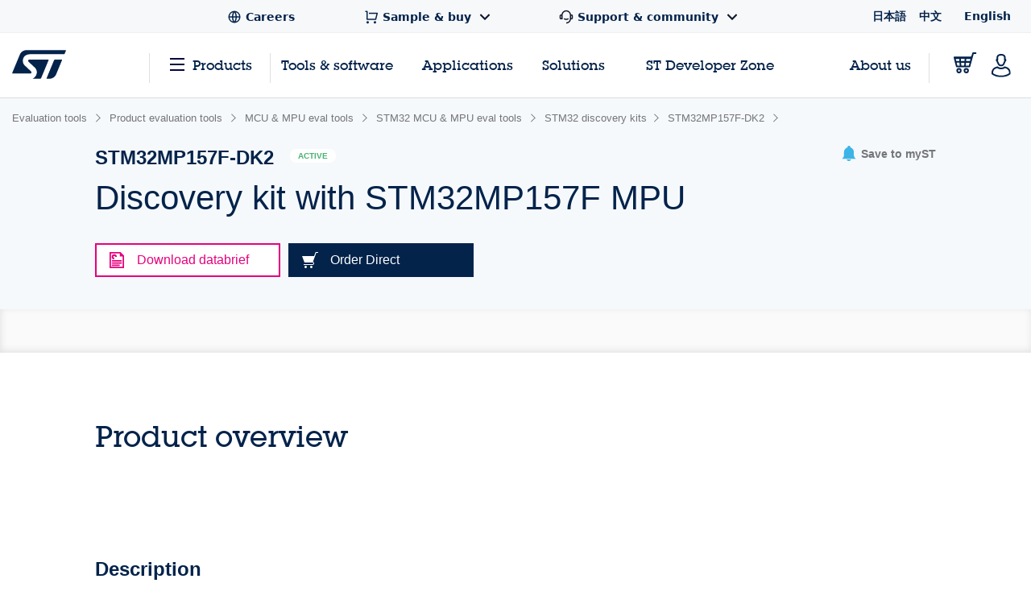

--- FILE ---
content_type: text/html;charset=utf-8
request_url: https://www.st.com/content/st_com_cx/en/products/evaluation-tools/product-evaluation-tools/mcu-mpu-eval-tools/stm32-mcu-mpu-eval-tools/stm32-discovery-kits/stm32mp157f-dk2/_jcr_content/recommended-tools-software.nocache.html/st-site-cx/components/containers/product/recommended-tools-software.html
body_size: -495
content:
<div class="render-in-level" data-level0 data-empty-search-query> <div class="st-container"> <div class="row st-row"> <div class="small-12 columns"> <div class="st-flex st-flex--md-row st-flex--sm-column st-flex-justify--all-space-between st-flex-items--all-center st-margin--all-b-6"> <div class="st-featured-video__headline"> <h3 class="st-h3">Recommended Tools &amp; Software</h3> </div> </div> </div> <div class="small-12 columns st-padding--md-r st-padding--sm st-recommended-resources"> <div class="st-card-wrapper js-combo-sliders" data-slick="{&quot;slidesToShow&quot;: 4, &quot;variableWidth&quot;: false, &quot;responsive&quot;: [ {&quot;breakpoint&quot;: 1026, &quot;settings&quot;:{&quot;slidesToShow&quot;: 2.5, &quot;dots&quot;: true, &quot;arrows&quot;: false}}, {&quot;breakpoint&quot;: 641,&quot;settings&quot;:{&quot;centerMode&quot;: true,&quot;centerPadding&quot;: &quot;60px&quot;,&quot;arrows&quot;: false,&quot;slidesToShow&quot;: 1,&quot;dots&quot;: true,&quot;variableWidth&quot;: true, &quot;infinite&quot;: true}} ], &quot;dotsClass&quot;: &quot;st-card__dots&quot;}"> <div class="st-card st-card--category-webinar st-card--default-margin st-flex st-flex--sm-column st-card--tools-and-software" data-category="Development tools" id="Recommended Tools & Software"> <a href="/en/development-tools/stm32cubeide.html" aria-label="STM32CubeIDE" title="" class="st-card__image js-st-object-fit"> <img src="/content/ccc/fragment/product_related/rpn_information/recommended_cards_logos/group0/4f/39/b7/07/56/75/4a/e7/STM32CubeIDE/files/STM32CubeIDE.jpg/jcr:content/translations/en.STM32CubeIDE.jpg" role="presentation" title=""/> </a> <div class="st-flex-grow--sm-1"> <a href="/en/development-tools/stm32cubeide.html" title="" class="st-card__headline"> STM32CubeIDE </a> <div class="st-card__copy js-st-dotdotdot" data-max-lines="3"> Integrated Development Environment for STM32 </div> </div> <a href="/en/development-tools/stm32cubeide.html" title="" class="st-card__link"> <span class="st-link st-margin--all-r-3">Browse more</span> <svg class="st-link__icon"><use xlink:href="#icon-arrow-thin"></use></svg> </a> </div> <div class="st-card st-card--category-webinar st-card--default-margin st-flex st-flex--sm-column st-card--tools-and-software" data-category="Development tools" id="Recommended Tools & Software"> <a href="/en/development-tools/stm32cubemx.html" aria-label="STM32CubeMX" title="" class="st-card__image js-st-object-fit"> <img src="/content/ccc/fragment/product_related/rpn_information/recommended_cards_logos/group0/ba/7d/11/3d/d9/a8/4e/41/STM32CubeMX/files/STM32CubeMX.jpg/jcr:content/translations/en.STM32CubeMX.jpg" role="presentation" title=""/> </a> <div class="st-flex-grow--sm-1"> <a href="/en/development-tools/stm32cubemx.html" title="" class="st-card__headline"> STM32CubeMX </a> <div class="st-card__copy js-st-dotdotdot" data-max-lines="3"> STM32Cube initialization code generator </div> </div> <a href="/en/development-tools/stm32cubemx.html" title="" class="st-card__link"> <span class="st-link st-margin--all-r-3">Browse more</span> <svg class="st-link__icon"><use xlink:href="#icon-arrow-thin"></use></svg> </a> </div> <div class="st-card st-card--category-webinar st-card--default-margin st-flex st-flex--sm-column st-card--tools-and-software" data-category="Development tools" id="Recommended Tools & Software"> <a href="/en/development-tools/stm32cubeprog.html" aria-label="STM32CubeProg" title="" class="st-card__image js-st-object-fit"> <img src="/content/ccc/fragment/product_related/rpn_information/recommended_cards_logos/group0/b9/25/11/3d/58/63/46/d6/STM32CubeProg/files/STM32CubeProg.jpg/jcr:content/translations/en.STM32CubeProg.jpg" role="presentation" title=""/> </a> <div class="st-flex-grow--sm-1"> <a href="/en/development-tools/stm32cubeprog.html" title="" class="st-card__headline"> STM32CubeProg </a> <div class="st-card__copy js-st-dotdotdot" data-max-lines="3"> STM32CubeProgrammer software for all STM32 </div> </div> <a href="/en/development-tools/stm32cubeprog.html" title="" class="st-card__link"> <span class="st-link st-margin--all-r-3">Browse more</span> <svg class="st-link__icon"><use xlink:href="#icon-arrow-thin"></use></svg> </a> </div> <div class="st-card st-card--category-webinar st-card--default-margin st-flex st-flex--sm-column st-card--tools-and-software" data-category="Embedded software" id="Recommended Tools & Software"> <a href="/en/embedded-software/x-linux-rt.html" aria-label="X-LINUX-RT" title="" class="st-card__image js-st-object-fit"> <img src="/content/ccc/fragment/product_related/rpn_information/recommended_cards_logos/group0/8d/10/89/00/79/0c/4e/41/OpenSTLinux/files/stm32-open-st-linux.jpg/jcr:content/translations/en.stm32-open-st-linux.jpg" role="presentation" title=""/> </a> <div class="st-flex-grow--sm-1"> <a href="/en/embedded-software/x-linux-rt.html" title="" class="st-card__headline"> X-LINUX-RT </a> <div class="st-card__copy js-st-dotdotdot" data-max-lines="3"> X-LINUX-RT expansion package enables OpenSTLinux real-time extension </div> </div> <a href="/en/embedded-software/x-linux-rt.html" title="" class="st-card__link"> <span class="st-link st-margin--all-r-3">Browse more</span> <svg class="st-link__icon"><use xlink:href="#icon-arrow-thin"></use></svg> </a> </div> </div> </div> </div> </div> </div>

--- FILE ---
content_type: text/html;charset=utf-8
request_url: https://www.st.com/content/st_com_cx/en/products/evaluation-tools/product-evaluation-tools/mcu-mpu-eval-tools/stm32-mcu-mpu-eval-tools/stm32-discovery-kits/stm32mp157f-dk2/_jcr_content/ts-design-resources.nocache.html/st-site-cx/components/containers/product/design-resources/tools-software.html
body_size: -1449
content:
<!-- SDI include (path: /content/st_com_cx/en/products/evaluation-tools/product-evaluation-tools/mcu-mpu-eval-tools/stm32-mcu-mpu-eval-tools/stm32-discovery-kits/stm32mp157f-dk2/_jcr_content/ts-design-resources/virtual/drtsnli.cache.html/st-site-cx/components/containers/product/design-resources/tools-software/cache.html, resourceType: st-site-cx/components/containers/product/design-resources/tools-software/cache) --> 

--- FILE ---
content_type: text/html;charset=utf-8
request_url: https://www.st.com/content/st_com_cx/en/products/evaluation-tools/product-evaluation-tools/mcu-mpu-eval-tools/stm32-mcu-mpu-eval-tools/stm32-discovery-kits/stm32mp157f-dk2/_jcr_content/design-resources.nocache.html/st-site-cx/components/containers/product/design-resources.html
body_size: 3271
content:
<!-- SDI include (path: /content/st_com_cx/en/products/evaluation-tools/product-evaluation-tools/mcu-mpu-eval-tools/stm32-mcu-mpu-eval-tools/stm32-discovery-kits/stm32mp157f-dk2/_jcr_content/design-resources/virtual/drbnli.nocache.cache.html/st-site-cx/components/containers/product/design-resources/base/cache.html, resourceType: st-site-cx/components/containers/product/design-resources/base/cache) --> <div class="st-container st-resources-popular js-resources-popular js-auto-scroll"> <div class="row st-row"> <div class="small-12 columns"> <div class="small-12 columns"> <div class="js-tables-search" data-update-years-dropdown="true"></div> <div class="st-flex st-flex--md-column st-flex--lg-row st-flex-justify--all-space-between st-table-header__headline st-table-header__headline--resources"> <h3 id="all-resources" class="st-h3 st-flex-grow--all-1 st-text--left"> All resources </h3> </div> <a class="st-link js-expand-all-resources" data-action="expand" data-expand-text="Expand all categories" data-collapse-text="Collapse all categories"> Expand all categories </a> </div> <div class="small-12 columns"> <div data-download-selected-endpoint="/bin/st/ccc/resource/download/multiple" data-download-limit="15" data-disabled-text="Max 15 downloads at once" class="st-table st-table--resources st-table--resources-popular js-tables-multiple-download"> <script type="text/javascript">
    (function() {
        if (window._stMobileDocModalInitialized) {
            return;
        }
        window._stMobileDocModalInitialized = true;
        console.log('Initializing Mobile Document Modal');

        function initMobileDocModal() {
            if (document.querySelector('.stsel-mobile-modal')) {
                console.log('Modal already exists');
                return;
            }

            console.log('Creating modal and appending to body');

            var modalHtml = '<div class="stsel-mobile-modal">' +
                '<div class="stsel-mobile-modal__overlay"></div>' +
                '<div class="stsel-mobile-modal__content">' +
                    '<div class="stsel-mobile-modal__header">' +
                        '<span class="stsel-mobile-modal__title">Get documentation</span>' +
                    '</div>' +
                    '<div class="stsel-mobile-modal__body">' +
                        '<a href="#" class="stsel-mobile-modal__option stsel-mobile-modal__pdf-reader" target="_blank">in pdf reader</a>' +
                        '<a href="#" class="stsel-mobile-modal__option stsel-mobile-modal__download" download>download as pdf</a>' +
                        '<a href="#" class="stsel-mobile-modal__option stsel-mobile-modal__html" target="_blank" style="display:none;">open HTML version</a>' +
                    '</div>' +
                '</div>' +
            '</div>';

            var modalContainer = document.createElement('div');
            modalContainer.innerHTML = modalHtml;
            document.body.appendChild(modalContainer.firstChild);

            var modal = document.querySelector('.stsel-mobile-modal');
            var readerLink = modal.querySelector('.stsel-mobile-modal__pdf-reader');
            var downloadLink = modal.querySelector('.stsel-mobile-modal__download');
            var htmlLink = modal.querySelector('.stsel-mobile-modal__html');
            var overlay = modal.querySelector('.stsel-mobile-modal__overlay');
            var currentDocTitle = '';
            var currentTableTitle = '';

            function showModal(pdfLink, htmlLinkUrl, fileExtension, docTitle, tableTitle) {
                console.log('showModal called', pdfLink, htmlLinkUrl, fileExtension);
                var extLabel = (pdfLink && pdfLink.indexOf('wiki') !== -1) ? 'html' : (fileExtension ? fileExtension.toLowerCase() : 'pdf');

                currentDocTitle = docTitle || '';
                currentTableTitle = tableTitle || '';

                readerLink.href = pdfLink;
                readerLink.textContent = 'in ' + extLabel + ' reader';

                downloadLink.href = pdfLink;
                downloadLink.textContent = 'download as ' + extLabel;

                if (htmlLinkUrl && htmlLinkUrl !== 'null' && htmlLinkUrl !== '') {
                    htmlLink.href = htmlLinkUrl;
                    htmlLink.style.display = 'block';
                } else {
                    htmlLink.style.display = 'none';
                }

                modal.classList.add('is-visible');
            }

            function hideModal() {
                modal.classList.remove('is-visible');
            }

            overlay.addEventListener('click', function(e) {
                e.preventDefault();
                hideModal();
            });

            document.body.addEventListener('click', function(e) {
                var trigger = e.target.closest('.js-mobile-doc-modal-trigger');
                if (trigger) {
                    console.log('Trigger clicked', trigger);
                    e.preventDefault();
                    e.stopPropagation();

                    var pdfLink = trigger.getAttribute('data-pdf-link');
                    var htmlLinkUrl = trigger.getAttribute('data-html-link');
                    var fileExtension = trigger.getAttribute('data-file-extension');
                    var docTitle = trigger.getAttribute('data-file-name');
                    var tableTitle = trigger.getAttribute('data-table-title');

                    showModal(pdfLink, htmlLinkUrl, fileExtension, docTitle, tableTitle);
                    return;
                }

                var htmlLinkClicked = e.target.closest('.techdoc-html-link, .stsel-mobile-modal__html');
                if (htmlLinkClicked) {
                    if (typeof digitalData !== 'undefined' && typeof _satellite !== 'undefined') {
                        var isMobileModal = htmlLinkClicked.classList.contains('stsel-mobile-modal__html');
                        digitalData.resourceType = isMobileModal ? currentTableTitle : htmlLinkClicked.getAttribute('data-resource-type');
                        digitalData.documentTitle = isMobileModal ? currentDocTitle : htmlLinkClicked.getAttribute('data-doc-title');
                        _satellite.track('techDocHtmlView');
                    }
                }
            });

            console.log('Mobile Document Modal initialized successfully');
        }

        if (document.readyState === 'loading') {
            document.addEventListener('DOMContentLoaded', initMobileDocModal);
        } else {
            initMobileDocModal();
        }
    })();
    </script> <div class="st-inline-block st-multiple-download-button js-tables-multiple-download-button js-show-did-you-know-modal"> <button class="st-button st-button--small st-button--primary st-text--center st-margin--all-r-2 st-button--clear" aria-label="Download the selected files" disabled>Download (0)</button> </div> <table class="js-st-table-sort-first same-order-overall first-table has-header-button" data-searching="true" data-html-data="true" data-load-all="true" data-auto-init="true" aria-label="Heading Table"> <thead> <tr> <th class="col-filetype hidden"></th> <th class="visible-on-desktop-only"> Resource title <div class="st-table__sort-icon js-st-table-sort"> <div class="st-table__sort-icon--arrow-up"></div> <div class="st-table__sort-icon--arrow-down"></div> </div> </th> <th class="visible-on-desktop-only st-table__cell--10 st-text--center js-st-table-sorter--by-version"> Version <div class="st-table__sort-icon js-st-table-sort"> <div class="st-table__sort-icon--arrow-up"></div> <div class="st-table__sort-icon--arrow-down"></div> </div> </th> <th class="col-update visible-on-desktop-only st-text--center js-st-table-sorter--by-date"> Latest update <div class="st-table__sort-icon js-st-table-sort"> <div class="st-table__sort-icon--arrow-up"></div> <div class="st-table__sort-icon--arrow-down"></div> </div> </th> <th class="visible-on-desktop-only st-text--center" style="width: 133px;"></th> <th class="visible-on-medium-down"></th> </tr> </thead> <tbody class="hidden"> </tbody> </table> <h3 id="product_specifications" data-quicklinks-title="true" class="st-table__subtitle-h3">Product Specifications (1) </h3> <table class="js-st-table-sort-first same-order" data-searching="true" data-html-data="true" data-max-visible-items="5" data-load-all="true" data-auto-init="true" aria-labelledby="product_specifications"> <thead class="hidden-head" data-translation-app-exclude> <tr> <th class="col-filetype hidden"></th> <th class="visible-on-desktop-only"> Resource title <div class="st-table__sort-icon js-st-table-sort"> <div class="st-table__sort-icon--arrow-up"></div> <div class="st-table__sort-icon--arrow-down"></div> </div> </th> <th class="visible-on-desktop-only st-table__cell--10 st-text--center js-st-table-sorter--by-version"> Version <div class="st-table__sort-icon js-st-table-sort"> <div class="st-table__sort-icon--arrow-up"></div> <div class="st-table__sort-icon--arrow-down"></div> </div> </th> <th class="col-update visible-on-desktop-only st-text--center js-st-table-sorter--by-date"> Latest update <div class="st-table__sort-icon js-st-table-sort"> <div class="st-table__sort-icon--arrow-up"></div> <div class="st-table__sort-icon--arrow-down"></div> </div> </th> <th class="visible-on-desktop-only st-text--center" style="width: 133px;"></th> <th class="visible-on-medium-down"></th> </tr> </thead> <tbody> <tr> <td class="hidden" data-translation-app-exclude> <span class="hidden">PDF</span> </td> <td class="visible-on-desktop-only"> <div class="item"> <div class="st-checkbox"> <input type="checkbox" class="js-tables-multiple-download-checkbox" name="drbnli-download-checkbox--0-0" id="drbnli-download-checkbox--0-0" value="/resource/en/data_brief/stm32mp157f-dk2.pdf" data-link-title="Discovery kits with increased-frequency 800 MHz STM32MP157 MPUs" data-link="/resource/en/data_brief/stm32mp157f-dk2.pdf"/> <label for="drbnli-download-checkbox--0-0"></label> </div> <a class="st-link st-link--grey with-icon" href="/resource/en/data_brief/stm32mp157f-dk2.pdf" target="_blank" data-tooltip-custom-content data-file-name="Discovery kits with increased-frequency 800 MHz STM32MP157 MPUs"> <div class="title-description"> <div class="item"> <span class="st-font--bold st-margin--all-r-1 st-title" data-translation-app-exclude>DB4022</span> <span class="st-margin--all-r-1 st-desc">Discovery kits with increased-frequency 800 MHz STM32MP157 MPUs</span> </div> </div> </a> </div> </td> <td class="visible-on-desktop-only st-table__cell--10 st-text--center">2.0</td> <td class="visible-on-desktop-only cell-update st-text--center" data-latest-update="2022" data-custom-data-attribute="21 Dec 2022"> 21 Dec 2022 </td> <td class="container__file-type visible-on-desktop-only st-text--center" style="width: 133px;"> <div class="file-type"> <a class="file-type--pdf" href="/resource/en/data_brief/stm32mp157f-dk2.pdf" data-file-name="Discovery kits with increased-frequency 800 MHz STM32MP157 MPUs" download> <svg xmlns="http://www.w3.org/2000/svg" width="18" height="18" viewBox="0 0 18 18" fill="none" class="st_table__file-type" aria-hidden="true"> <path d="M2.25 14.25H15.75V15.75H2.25V14.25ZM9.75 9.879L14.3032 5.325L15.3638 6.3855L9 12.75L2.63625 6.38625L3.69675 5.325L8.25 9.8775V1.5H9.75V9.879Z" fill="#0047B2"/> </svg> <span class="st-link-text">PDF</span> </a> </div> </td> <td class="visible-on-medium-down" data-latest-update="2022" data-translation-app-exclude> <div class="medium-info"> <span class="value"></span> <span class="value"> 21 Dec 2022 </span> </div> <div class="medium-details"> <a class="st-link st-link--grey with-icon js-mobile-doc-modal-trigger" href="#" data-pdf-link="/resource/en/data_brief/stm32mp157f-dk2.pdf" data-file-extension="PDF" data-file-name="Discovery kits with increased-frequency 800 MHz STM32MP157 MPUs" data-table-title="Product Specifications"> <svg class="st-svg st-svg--file-type" aria-label="File Type: datasheet"> <use xlink:href="#icon-datasheet"></use> </svg> <div class="description"> <span class="value st-font--bold">DB4022</span> <span class="value">Discovery kits with increased-frequency 800 MHz STM32MP157 MPUs</span> <span class="value st-font-size--xs-smallest">2.0</span> </div> </a> </div> </td> </tr> </tbody> </table> <div class="st-table-load-more hidden"> <div class="st-table__expand"> <a href="#" class="st-link st-font--bold js-table-resources-load-more"><span>Load more</span> <svg class="st-link__icon st-link__icon--right st-link__icon--arrow-small st-link__icon--arrow-down" aria-hidden="true"> <use xlink:href="#icon-arrow-right"></use> </svg> </a> </div> </div> <h3 id="technical_notes_&amp;_articles" data-quicklinks-title="true" class="st-table__subtitle-h3">Technical Notes &amp; Articles (1) </h3> <table class="js-st-table-sort-first same-order" data-searching="true" data-html-data="true" data-max-visible-items="5" data-load-all="true" data-auto-init="true" aria-labelledby="technical_notes_&amp;_articles"> <thead class="hidden-head" data-translation-app-exclude> <tr> <th class="col-filetype hidden"></th> <th class="visible-on-desktop-only"> Resource title <div class="st-table__sort-icon js-st-table-sort"> <div class="st-table__sort-icon--arrow-up"></div> <div class="st-table__sort-icon--arrow-down"></div> </div> </th> <th class="visible-on-desktop-only st-table__cell--10 st-text--center js-st-table-sorter--by-version"> Version <div class="st-table__sort-icon js-st-table-sort"> <div class="st-table__sort-icon--arrow-up"></div> <div class="st-table__sort-icon--arrow-down"></div> </div> </th> <th class="col-update visible-on-desktop-only st-text--center js-st-table-sorter--by-date"> Latest update <div class="st-table__sort-icon js-st-table-sort"> <div class="st-table__sort-icon--arrow-up"></div> <div class="st-table__sort-icon--arrow-down"></div> </div> </th> <th class="visible-on-desktop-only st-text--center" style="width: 133px;"></th> <th class="visible-on-medium-down"></th> </tr> </thead> <tbody> <tr> <td class="hidden" data-translation-app-exclude> <span class="hidden">PDF</span> </td> <td class="visible-on-desktop-only"> <div class="item"> <div class="st-checkbox"> <input type="checkbox" class="js-tables-multiple-download-checkbox" name="drbnli-download-checkbox--1-0" id="drbnli-download-checkbox--1-0" value="/resource/en/technical_note/tn1235-overview-of-stlink-derivatives-stmicroelectronics.pdf" data-link-title="Overview of ST-LINK derivatives" data-link="/resource/en/technical_note/tn1235-overview-of-stlink-derivatives-stmicroelectronics.pdf"/> <label for="drbnli-download-checkbox--1-0"></label> </div> <a class="st-link st-link--grey with-icon" href="/resource/en/technical_note/tn1235-overview-of-stlink-derivatives-stmicroelectronics.pdf" target="_blank" data-tooltip-custom-content data-file-name="Overview of ST-LINK derivatives"> <div class="title-description"> <div class="item"> <span class="st-font--bold st-margin--all-r-1 st-title" data-translation-app-exclude>TN1235</span> <span class="st-margin--all-r-1 st-desc">Overview of ST-LINK derivatives</span> </div> </div> </a> </div> </td> <td class="visible-on-desktop-only st-table__cell--10 st-text--center">7.0</td> <td class="visible-on-desktop-only cell-update st-text--center" data-latest-update="2025" data-custom-data-attribute="15 Jan 2025"> 15 Jan 2025 </td> <td class="container__file-type visible-on-desktop-only st-text--center" style="width: 133px;"> <div class="file-type"> <a class="file-type--pdf" href="/resource/en/technical_note/tn1235-overview-of-stlink-derivatives-stmicroelectronics.pdf" data-file-name="Overview of ST-LINK derivatives" download> <svg xmlns="http://www.w3.org/2000/svg" width="18" height="18" viewBox="0 0 18 18" fill="none" class="st_table__file-type" aria-hidden="true"> <path d="M2.25 14.25H15.75V15.75H2.25V14.25ZM9.75 9.879L14.3032 5.325L15.3638 6.3855L9 12.75L2.63625 6.38625L3.69675 5.325L8.25 9.8775V1.5H9.75V9.879Z" fill="#0047B2"/> </svg> <span class="st-link-text">PDF</span> </a> </div> </td> <td class="visible-on-medium-down" data-latest-update="2025" data-translation-app-exclude> <div class="medium-info"> <span class="value"></span> <span class="value"> 15 Jan 2025 </span> </div> <div class="medium-details"> <a class="st-link st-link--grey with-icon js-mobile-doc-modal-trigger" href="#" data-pdf-link="/resource/en/technical_note/tn1235-overview-of-stlink-derivatives-stmicroelectronics.pdf" data-file-extension="PDF" data-file-name="Overview of ST-LINK derivatives" data-table-title="Technical Notes &amp; Articles"> <svg class="st-svg st-svg--file-type" aria-label="File Type: datasheet"> <use xlink:href="#icon-datasheet"></use> </svg> <div class="description"> <span class="value st-font--bold">TN1235</span> <span class="value">Overview of ST-LINK derivatives</span> <span class="value st-font-size--xs-smallest">7.0</span> </div> </a> </div> </td> </tr> </tbody> </table> <div class="st-table-load-more hidden"> <div class="st-table__expand"> <a href="#" class="st-link st-font--bold js-table-resources-load-more"><span>Load more</span> <svg class="st-link__icon st-link__icon--right st-link__icon--arrow-small st-link__icon--arrow-down" aria-hidden="true"> <use xlink:href="#icon-arrow-right"></use> </svg> </a> </div> </div> <h3 id="user_manuals" data-quicklinks-title="true" class="st-table__subtitle-h3">User Manuals (2) </h3> <table class="js-st-table-sort-first same-order" data-searching="true" data-html-data="true" data-max-visible-items="5" data-load-all="true" data-auto-init="true" aria-labelledby="user_manuals"> <thead class="hidden-head" data-translation-app-exclude> <tr> <th class="col-filetype hidden"></th> <th class="visible-on-desktop-only"> Resource title <div class="st-table__sort-icon js-st-table-sort"> <div class="st-table__sort-icon--arrow-up"></div> <div class="st-table__sort-icon--arrow-down"></div> </div> </th> <th class="visible-on-desktop-only st-table__cell--10 st-text--center js-st-table-sorter--by-version"> Version <div class="st-table__sort-icon js-st-table-sort"> <div class="st-table__sort-icon--arrow-up"></div> <div class="st-table__sort-icon--arrow-down"></div> </div> </th> <th class="col-update visible-on-desktop-only st-text--center js-st-table-sorter--by-date"> Latest update <div class="st-table__sort-icon js-st-table-sort"> <div class="st-table__sort-icon--arrow-up"></div> <div class="st-table__sort-icon--arrow-down"></div> </div> </th> <th class="visible-on-desktop-only st-text--center" style="width: 133px;"></th> <th class="visible-on-medium-down"></th> </tr> </thead> <tbody> <tr> <td class="hidden" data-translation-app-exclude> <span class="hidden">PDF</span> </td> <td class="visible-on-desktop-only"> <div class="item"> <div class="st-checkbox"> <input type="checkbox" class="js-tables-multiple-download-checkbox" name="drbnli-download-checkbox--2-0" id="drbnli-download-checkbox--2-0" value="/resource/en/user_manual/um2637-discovery-kits-with-increasedfrequency-800-mhz-stm32mp157-mpus-stmicroelectronics.pdf" data-link-title="Discovery kits with increased-frequency 800 MHz STM32MP157 MPUs" data-link="/resource/en/user_manual/um2637-discovery-kits-with-increasedfrequency-800-mhz-stm32mp157-mpus-stmicroelectronics.pdf"/> <label for="drbnli-download-checkbox--2-0"></label> </div> <a class="st-link st-link--grey with-icon" href="/resource/en/user_manual/um2637-discovery-kits-with-increasedfrequency-800-mhz-stm32mp157-mpus-stmicroelectronics.pdf" target="_blank" data-tooltip-custom-content data-file-name="Discovery kits with increased-frequency 800 MHz STM32MP157 MPUs"> <div class="title-description"> <div class="item"> <span class="st-font--bold st-margin--all-r-1 st-title" data-translation-app-exclude>UM2637</span> <span class="st-margin--all-r-1 st-desc">Discovery kits with increased-frequency 800 MHz STM32MP157 MPUs</span> </div> </div> </a> </div> </td> <td class="visible-on-desktop-only st-table__cell--10 st-text--center">4.0</td> <td class="visible-on-desktop-only cell-update st-text--center" data-latest-update="2023" data-custom-data-attribute="04 Jan 2023"> 04 Jan 2023 </td> <td class="container__file-type visible-on-desktop-only st-text--center" style="width: 133px;"> <div class="file-type"> <a class="file-type--pdf" href="/resource/en/user_manual/um2637-discovery-kits-with-increasedfrequency-800-mhz-stm32mp157-mpus-stmicroelectronics.pdf" data-file-name="Discovery kits with increased-frequency 800 MHz STM32MP157 MPUs" download> <svg xmlns="http://www.w3.org/2000/svg" width="18" height="18" viewBox="0 0 18 18" fill="none" class="st_table__file-type" aria-hidden="true"> <path d="M2.25 14.25H15.75V15.75H2.25V14.25ZM9.75 9.879L14.3032 5.325L15.3638 6.3855L9 12.75L2.63625 6.38625L3.69675 5.325L8.25 9.8775V1.5H9.75V9.879Z" fill="#0047B2"/> </svg> <span class="st-link-text">PDF</span> </a> </div> </td> <td class="visible-on-medium-down" data-latest-update="2023" data-translation-app-exclude> <div class="medium-info"> <span class="value"></span> <span class="value"> 04 Jan 2023 </span> </div> <div class="medium-details"> <a class="st-link st-link--grey with-icon js-mobile-doc-modal-trigger" href="#" data-pdf-link="/resource/en/user_manual/um2637-discovery-kits-with-increasedfrequency-800-mhz-stm32mp157-mpus-stmicroelectronics.pdf" data-file-extension="PDF" data-file-name="Discovery kits with increased-frequency 800 MHz STM32MP157 MPUs" data-table-title="User Manuals"> <svg class="st-svg st-svg--file-type" aria-label="File Type: datasheet"> <use xlink:href="#icon-datasheet"></use> </svg> <div class="description"> <span class="value st-font--bold">UM2637</span> <span class="value">Discovery kits with increased-frequency 800 MHz STM32MP157 MPUs</span> <span class="value st-font-size--xs-smallest">4.0</span> </div> </a> </div> </td> </tr> <tr> <td class="hidden" data-translation-app-exclude> <span class="hidden">PDF</span> </td> <td class="visible-on-desktop-only"> <div class="item"> <div class="st-checkbox"> <input type="checkbox" class="js-tables-multiple-download-checkbox" name="drbnli-download-checkbox--2-1" id="drbnli-download-checkbox--2-1" value="/resource/en/user_manual/um2909-getting-started-with-xlinuxgnss1-package-for-developing-gnss-applications-on-linux-os-stmicroelectronics.pdf" data-link-title="Getting started with X-LINUX-GNSS1 package for developing GNSS applications on Linux OS" data-link="/resource/en/user_manual/um2909-getting-started-with-xlinuxgnss1-package-for-developing-gnss-applications-on-linux-os-stmicroelectronics.pdf"/> <label for="drbnli-download-checkbox--2-1"></label> </div> <a class="st-link st-link--grey with-icon" href="/resource/en/user_manual/um2909-getting-started-with-xlinuxgnss1-package-for-developing-gnss-applications-on-linux-os-stmicroelectronics.pdf" target="_blank" data-tooltip-custom-content data-file-name="Getting started with X-LINUX-GNSS1 package for developing GNSS applications on Linux OS"> <div class="title-description"> <div class="item"> <span class="st-font--bold st-margin--all-r-1 st-title" data-translation-app-exclude>UM2909</span> <span class="st-margin--all-r-1 st-desc">Getting started with X-LINUX-GNSS1 package for developing GNSS applications on Linux OS</span> </div> </div> </a> </div> </td> <td class="visible-on-desktop-only st-table__cell--10 st-text--center">6.0</td> <td class="visible-on-desktop-only cell-update st-text--center" data-latest-update="2024" data-custom-data-attribute="18 Nov 2024"> 18 Nov 2024 </td> <td class="container__file-type visible-on-desktop-only st-text--center" style="width: 133px;"> <div class="file-type"> <a class="file-type--pdf" href="/resource/en/user_manual/um2909-getting-started-with-xlinuxgnss1-package-for-developing-gnss-applications-on-linux-os-stmicroelectronics.pdf" data-file-name="Getting started with X-LINUX-GNSS1 package for developing GNSS applications on Linux OS" download> <svg xmlns="http://www.w3.org/2000/svg" width="18" height="18" viewBox="0 0 18 18" fill="none" class="st_table__file-type" aria-hidden="true"> <path d="M2.25 14.25H15.75V15.75H2.25V14.25ZM9.75 9.879L14.3032 5.325L15.3638 6.3855L9 12.75L2.63625 6.38625L3.69675 5.325L8.25 9.8775V1.5H9.75V9.879Z" fill="#0047B2"/> </svg> <span class="st-link-text">PDF</span> </a> </div> </td> <td class="visible-on-medium-down" data-latest-update="2024" data-translation-app-exclude> <div class="medium-info"> <span class="value"></span> <span class="value"> 18 Nov 2024 </span> </div> <div class="medium-details"> <a class="st-link st-link--grey with-icon js-mobile-doc-modal-trigger" href="#" data-pdf-link="/resource/en/user_manual/um2909-getting-started-with-xlinuxgnss1-package-for-developing-gnss-applications-on-linux-os-stmicroelectronics.pdf" data-file-extension="PDF" data-file-name="Getting started with X-LINUX-GNSS1 package for developing GNSS applications on Linux OS" data-table-title="User Manuals"> <svg class="st-svg st-svg--file-type" aria-label="File Type: datasheet"> <use xlink:href="#icon-datasheet"></use> </svg> <div class="description"> <span class="value st-font--bold">UM2909</span> <span class="value">Getting started with X-LINUX-GNSS1 package for developing GNSS applications on Linux OS</span> <span class="value st-font-size--xs-smallest">6.0</span> </div> </a> </div> </td> </tr> </tbody> </table> <div class="st-table-load-more hidden"> <div class="st-table__expand"> <a href="#" class="st-link st-font--bold js-table-resources-load-more"><span>Load more</span> <svg class="st-link__icon st-link__icon--right st-link__icon--arrow-small st-link__icon--arrow-down" aria-hidden="true"> <use xlink:href="#icon-arrow-right"></use> </svg> </a> </div> </div> <h3 id="wiki" data-quicklinks-title="true" class="st-table__subtitle-h3">Wiki (5) </h3> <table class="js-st-table-sort-first same-order" data-searching="true" data-html-data="true" data-max-visible-items="5" data-load-all="true" data-auto-init="true" aria-labelledby="wiki"> <thead class="hidden-head" data-translation-app-exclude> <tr> <th class="col-filetype hidden"></th> <th class="visible-on-desktop-only"> Resource title <div class="st-table__sort-icon js-st-table-sort"> <div class="st-table__sort-icon--arrow-up"></div> <div class="st-table__sort-icon--arrow-down"></div> </div> </th> <th class="visible-on-desktop-only st-table__cell--10 st-text--center js-st-table-sorter--by-version"> Version <div class="st-table__sort-icon js-st-table-sort"> <div class="st-table__sort-icon--arrow-up"></div> <div class="st-table__sort-icon--arrow-down"></div> </div> </th> <th class="col-update visible-on-desktop-only st-text--center js-st-table-sorter--by-date"> Latest update <div class="st-table__sort-icon js-st-table-sort"> <div class="st-table__sort-icon--arrow-up"></div> <div class="st-table__sort-icon--arrow-down"></div> </div> </th> <th class="visible-on-desktop-only st-text--center" style="width: 133px;"></th> <th class="visible-on-medium-down"></th> </tr> </thead> <tbody> <tr> <td class="hidden" data-translation-app-exclude> <span class="hidden"></span> </td> <td class="visible-on-desktop-only"> <div class="item"> <div class="st-checkbox"> <input type="checkbox" class="js-tables-multiple-download-checkbox" name="drbnli-download-checkbox--3-0" id="drbnli-download-checkbox--3-0" data-init-disabled="true"/> <label for="drbnli-download-checkbox--3-0"></label> </div> <a class="st-link st-link--grey st-tooltip js-st-tooltip with-icon js-show-did-you-know-modal" href="https://wiki.st.com/stm32mpu/wiki/Getting_started/STM32MP1_boards/STM32MP157x-DK2%20" target="_blank" data-tooltip-custom-content> <div class="file-type"> <svg class="st-svg st-svg--file-type"> <use xlink:href="#icon-weblink"></use> </svg> </div> <div class="title-description"> <div class="item"> <span class="st-font--bold st-margin--all-r-1 st-title" data-translation-app-exclude>Getting started with STM32MP157x Discovery kit</span> </div> </div> </a> </div> </td> <td class="visible-on-desktop-only st-table__cell--10 st-text--center">1.0</td> <td class="visible-on-desktop-only cell-update st-text--center"> </td> <td class="container__file-type visible-on-desktop-only st-text--center" style="width: 133px;"> <div class="file-type"> <a class="file-type--html" href="https://wiki.st.com/stm32mpu/wiki/Getting_started/STM32MP1_boards/STM32MP157x-DK2%20" data-file-name="Getting started with STM32MP157x Discovery kit" target="_blank"> <span class="st-link-text">HTML</span> </a> </div> </td> <td class="visible-on-medium-down" data-translation-app-exclude> <div class="medium-info"> <span class="value"></span> <span class="value"> </span> </div> <div class="medium-details"> <a class="st-link st-link--grey with-icon" href="https://wiki.st.com/stm32mpu/wiki/Getting_started/STM32MP1_boards/STM32MP157x-DK2%20" target="_blank"> <svg class="st-svg st-svg--file-type"> <use xlink:href="#icon-weblink"></use> </svg> <div class="description"> <span class="value st-font--bold">Getting started with STM32MP157x Discovery kit</span> </div> </a> </div> </td> </tr> <tr> <td class="hidden" data-translation-app-exclude> <span class="hidden"></span> </td> <td class="visible-on-desktop-only"> <div class="item"> <div class="st-checkbox"> <input type="checkbox" class="js-tables-multiple-download-checkbox" name="drbnli-download-checkbox--3-1" id="drbnli-download-checkbox--3-1" data-init-disabled="true"/> <label for="drbnli-download-checkbox--3-1"></label> </div> <a class="st-link st-link--grey st-tooltip js-st-tooltip with-icon js-show-did-you-know-modal" href="https://wiki.st.com/stm32mpu/wiki/Category:STM32MP15_Discovery_kits" target="_blank" data-tooltip-custom-content> <div class="file-type"> <svg class="st-svg st-svg--file-type"> <use xlink:href="#icon-weblink"></use> </svg> </div> <div class="title-description"> <div class="item"> <span class="st-font--bold st-margin--all-r-1 st-title" data-translation-app-exclude>STM32MP157x Discovery kit wiki category</span> </div> </div> </a> </div> </td> <td class="visible-on-desktop-only st-table__cell--10 st-text--center">1.0</td> <td class="visible-on-desktop-only cell-update st-text--center"> </td> <td class="container__file-type visible-on-desktop-only st-text--center" style="width: 133px;"> <div class="file-type"> <a class="file-type--html" href="https://wiki.st.com/stm32mpu/wiki/Category:STM32MP15_Discovery_kits" data-file-name="STM32MP157x Discovery kit wiki category" target="_blank"> <span class="st-link-text">HTML</span> </a> </div> </td> <td class="visible-on-medium-down" data-translation-app-exclude> <div class="medium-info"> <span class="value"></span> <span class="value"> </span> </div> <div class="medium-details"> <a class="st-link st-link--grey with-icon" href="https://wiki.st.com/stm32mpu/wiki/Category:STM32MP15_Discovery_kits" target="_blank"> <svg class="st-svg st-svg--file-type"> <use xlink:href="#icon-weblink"></use> </svg> <div class="description"> <span class="value st-font--bold">STM32MP157x Discovery kit wiki category</span> </div> </a> </div> </td> </tr> <tr> <td class="hidden" data-translation-app-exclude> <span class="hidden"></span> </td> <td class="visible-on-desktop-only"> <div class="item"> <div class="st-checkbox"> <input type="checkbox" class="js-tables-multiple-download-checkbox" name="drbnli-download-checkbox--3-2" id="drbnli-download-checkbox--3-2" data-init-disabled="true"/> <label for="drbnli-download-checkbox--3-2"></label> </div> <a class="st-link st-link--grey st-tooltip js-st-tooltip with-icon js-show-did-you-know-modal" href="https://wiki.st.com/stm32mcu/wiki/STM32StepByStep:Step1_Tools_installation#Install_STM32CubeIDE" target="_blank" data-tooltip-custom-content> <div class="file-type"> <svg class="st-svg st-svg--file-type"> <use xlink:href="#icon-weblink"></use> </svg> </div> <div class="title-description"> <div class="item"> <span class="st-font--bold st-margin--all-r-1 st-title" data-translation-app-exclude>Tools installation: Install STM32CubeIDE</span> </div> </div> </a> </div> </td> <td class="visible-on-desktop-only st-table__cell--10 st-text--center">1.0</td> <td class="visible-on-desktop-only cell-update st-text--center"> </td> <td class="container__file-type visible-on-desktop-only st-text--center" style="width: 133px;"> <div class="file-type"> <a class="file-type--html" href="https://wiki.st.com/stm32mcu/wiki/STM32StepByStep:Step1_Tools_installation#Install_STM32CubeIDE" data-file-name="Tools installation: Install STM32CubeIDE" target="_blank"> <span class="st-link-text">HTML</span> </a> </div> </td> <td class="visible-on-medium-down" data-translation-app-exclude> <div class="medium-info"> <span class="value"></span> <span class="value"> </span> </div> <div class="medium-details"> <a class="st-link st-link--grey with-icon" href="https://wiki.st.com/stm32mcu/wiki/STM32StepByStep:Step1_Tools_installation#Install_STM32CubeIDE" target="_blank"> <svg class="st-svg st-svg--file-type"> <use xlink:href="#icon-weblink"></use> </svg> <div class="description"> <span class="value st-font--bold">Tools installation: Install STM32CubeIDE</span> </div> </a> </div> </td> </tr> <tr> <td class="hidden" data-translation-app-exclude> <span class="hidden"></span> </td> <td class="visible-on-desktop-only"> <div class="item"> <div class="st-checkbox"> <input type="checkbox" class="js-tables-multiple-download-checkbox" name="drbnli-download-checkbox--3-3" id="drbnli-download-checkbox--3-3" data-init-disabled="true"/> <label for="drbnli-download-checkbox--3-3"></label> </div> <a class="st-link st-link--grey st-tooltip js-st-tooltip with-icon js-show-did-you-know-modal" href="https://wiki.st.com/stm32mcu/wiki/STM32StepByStep:Step1_Tools_installation#Install_STM32CubeMX" target="_blank" data-tooltip-custom-content> <div class="file-type"> <svg class="st-svg st-svg--file-type"> <use xlink:href="#icon-weblink"></use> </svg> </div> <div class="title-description"> <div class="item"> <span class="st-font--bold st-margin--all-r-1 st-title" data-translation-app-exclude>Tools installation: Install STM32CubeMX</span> </div> </div> </a> </div> </td> <td class="visible-on-desktop-only st-table__cell--10 st-text--center">1.0</td> <td class="visible-on-desktop-only cell-update st-text--center"> </td> <td class="container__file-type visible-on-desktop-only st-text--center" style="width: 133px;"> <div class="file-type"> <a class="file-type--html" href="https://wiki.st.com/stm32mcu/wiki/STM32StepByStep:Step1_Tools_installation#Install_STM32CubeMX" data-file-name="Tools installation: Install STM32CubeMX" target="_blank"> <span class="st-link-text">HTML</span> </a> </div> </td> <td class="visible-on-medium-down" data-translation-app-exclude> <div class="medium-info"> <span class="value"></span> <span class="value"> </span> </div> <div class="medium-details"> <a class="st-link st-link--grey with-icon" href="https://wiki.st.com/stm32mcu/wiki/STM32StepByStep:Step1_Tools_installation#Install_STM32CubeMX" target="_blank"> <svg class="st-svg st-svg--file-type"> <use xlink:href="#icon-weblink"></use> </svg> <div class="description"> <span class="value st-font--bold">Tools installation: Install STM32CubeMX</span> </div> </a> </div> </td> </tr> <tr> <td class="hidden" data-translation-app-exclude> <span class="hidden"></span> </td> <td class="visible-on-desktop-only"> <div class="item"> <div class="st-checkbox"> <input type="checkbox" class="js-tables-multiple-download-checkbox" name="drbnli-download-checkbox--3-4" id="drbnli-download-checkbox--3-4" data-init-disabled="true"/> <label for="drbnli-download-checkbox--3-4"></label> </div> <a class="st-link st-link--grey st-tooltip js-st-tooltip with-icon js-show-did-you-know-modal" href="https://wiki.st.com/stm32mcu/wiki/STM32StepByStep:Step1_Tools_installation#Install_STM32CubeProg" target="_blank" data-tooltip-custom-content> <div class="file-type"> <svg class="st-svg st-svg--file-type"> <use xlink:href="#icon-weblink"></use> </svg> </div> <div class="title-description"> <div class="item"> <span class="st-font--bold st-margin--all-r-1 st-title" data-translation-app-exclude>Tools installation: Install STM32CubeProgrammer</span> </div> </div> </a> </div> </td> <td class="visible-on-desktop-only st-table__cell--10 st-text--center">1.0</td> <td class="visible-on-desktop-only cell-update st-text--center"> </td> <td class="container__file-type visible-on-desktop-only st-text--center" style="width: 133px;"> <div class="file-type"> <a class="file-type--html" href="https://wiki.st.com/stm32mcu/wiki/STM32StepByStep:Step1_Tools_installation#Install_STM32CubeProg" data-file-name="Tools installation: Install STM32CubeProgrammer" target="_blank"> <span class="st-link-text">HTML</span> </a> </div> </td> <td class="visible-on-medium-down" data-translation-app-exclude> <div class="medium-info"> <span class="value"></span> <span class="value"> </span> </div> <div class="medium-details"> <a class="st-link st-link--grey with-icon" href="https://wiki.st.com/stm32mcu/wiki/STM32StepByStep:Step1_Tools_installation#Install_STM32CubeProg" target="_blank"> <svg class="st-svg st-svg--file-type"> <use xlink:href="#icon-weblink"></use> </svg> <div class="description"> <span class="value st-font--bold">Tools installation: Install STM32CubeProgrammer</span> </div> </a> </div> </td> </tr> </tbody> </table> <div class="st-table-load-more hidden"> <div class="st-table__expand"> <a href="#" class="st-link st-font--bold js-table-resources-load-more"><span>Load more</span> <svg class="st-link__icon st-link__icon--right st-link__icon--arrow-small st-link__icon--arrow-down" aria-hidden="true"> <use xlink:href="#icon-arrow-right"></use> </svg> </a> </div> </div> <h3 id="presentations" data-quicklinks-title="true" class="st-table__subtitle-h3">Presentations (1) </h3> <table class="js-st-table-sort-first same-order" data-searching="true" data-html-data="true" data-max-visible-items="5" data-load-all="true" data-auto-init="true" aria-labelledby="presentations"> <thead class="hidden-head" data-translation-app-exclude> <tr> <th class="col-filetype hidden"></th> <th class="visible-on-desktop-only"> Resource title <div class="st-table__sort-icon js-st-table-sort"> <div class="st-table__sort-icon--arrow-up"></div> <div class="st-table__sort-icon--arrow-down"></div> </div> </th> <th class="visible-on-desktop-only st-table__cell--10 st-text--center js-st-table-sorter--by-version"> Version <div class="st-table__sort-icon js-st-table-sort"> <div class="st-table__sort-icon--arrow-up"></div> <div class="st-table__sort-icon--arrow-down"></div> </div> </th> <th class="col-update visible-on-desktop-only st-text--center js-st-table-sorter--by-date"> Latest update <div class="st-table__sort-icon js-st-table-sort"> <div class="st-table__sort-icon--arrow-up"></div> <div class="st-table__sort-icon--arrow-down"></div> </div> </th> <th class="visible-on-desktop-only st-text--center" style="width: 133px;"></th> <th class="visible-on-medium-down"></th> </tr> </thead> <tbody> <tr> <td class="hidden" data-translation-app-exclude> <span class="hidden">PDF</span> </td> <td class="visible-on-desktop-only"> <div class="item"> <div class="st-checkbox"> <input type="checkbox" class="js-tables-multiple-download-checkbox" name="drbnli-download-checkbox--4-0" id="drbnli-download-checkbox--4-0" value="/resource/en/product_presentation/stm32_eval-tools_portfolio.pdf" data-link="/resource/en/product_presentation/stm32_eval-tools_portfolio.pdf"/> <label for="drbnli-download-checkbox--4-0"></label> </div> <a class="st-link st-link--grey with-icon" href="/resource/en/product_presentation/stm32_eval-tools_portfolio.pdf" target="_blank" data-tooltip-custom-content data-file-name="STM32 Development Boards Portfolio"> <div class="title-description"> <div class="item"> <span class="st-font--bold st-margin--all-r-1 st-title" data-translation-app-exclude></span> <span class="st-margin--all-r-1 st-desc">STM32 Development Boards Portfolio</span> </div> </div> </a> </div> </td> <td class="visible-on-desktop-only st-table__cell--10 st-text--center">1.0</td> <td class="visible-on-desktop-only cell-update st-text--center" data-latest-update="2025" data-custom-data-attribute="11 Aug 2025"> 11 Aug 2025 </td> <td class="container__file-type visible-on-desktop-only st-text--center" style="width: 133px;"> <div class="file-type"> <a class="file-type--pdf" href="/resource/en/product_presentation/stm32_eval-tools_portfolio.pdf" data-file-name="STM32 Development Boards Portfolio" download> <svg xmlns="http://www.w3.org/2000/svg" width="18" height="18" viewBox="0 0 18 18" fill="none" class="st_table__file-type" aria-hidden="true"> <path d="M2.25 14.25H15.75V15.75H2.25V14.25ZM9.75 9.879L14.3032 5.325L15.3638 6.3855L9 12.75L2.63625 6.38625L3.69675 5.325L8.25 9.8775V1.5H9.75V9.879Z" fill="#0047B2"/> </svg> <span class="st-link-text">PDF</span> </a> </div> </td> <td class="visible-on-medium-down" data-latest-update="2025" data-translation-app-exclude> <div class="medium-info"> <span class="value"></span> <span class="value"> 11 Aug 2025 </span> </div> <div class="medium-details"> <a class="st-link st-link--grey with-icon js-mobile-doc-modal-trigger" href="#" data-pdf-link="/resource/en/product_presentation/stm32_eval-tools_portfolio.pdf" data-file-extension="PDF" data-file-name="STM32 Development Boards Portfolio" data-table-title="Presentations"> <svg class="st-svg st-svg--file-type" aria-label="File Type: datasheet"> <use xlink:href="#icon-datasheet"></use> </svg> <div class="description"> <span class="value st-font--bold"></span> <span class="value">STM32 Development Boards Portfolio</span> <span class="value st-font-size--xs-smallest">1.0</span> </div> </a> </div> </td> </tr> </tbody> </table> <div class="st-table-load-more hidden"> <div class="st-table__expand"> <a href="#" class="st-link st-font--bold js-table-resources-load-more"><span>Load more</span> <svg class="st-link__icon st-link__icon--right st-link__icon--arrow-small st-link__icon--arrow-down" aria-hidden="true"> <use xlink:href="#icon-arrow-right"></use> </svg> </a> </div> </div> <h3 id="license_agreement" data-quicklinks-title="true" class="st-table__subtitle-h3">License Agreement (1) </h3> <table class="js-st-table-sort-first same-order" data-searching="true" data-html-data="true" data-max-visible-items="5" data-load-all="true" data-auto-init="true" aria-labelledby="license_agreement"> <thead class="hidden-head" data-translation-app-exclude> <tr> <th class="col-filetype hidden"></th> <th class="visible-on-desktop-only"> Resource title <div class="st-table__sort-icon js-st-table-sort"> <div class="st-table__sort-icon--arrow-up"></div> <div class="st-table__sort-icon--arrow-down"></div> </div> </th> <th class="visible-on-desktop-only st-table__cell--10 st-text--center js-st-table-sorter--by-version"> Version <div class="st-table__sort-icon js-st-table-sort"> <div class="st-table__sort-icon--arrow-up"></div> <div class="st-table__sort-icon--arrow-down"></div> </div> </th> <th class="col-update visible-on-desktop-only st-text--center js-st-table-sorter--by-date"> Latest update <div class="st-table__sort-icon js-st-table-sort"> <div class="st-table__sort-icon--arrow-up"></div> <div class="st-table__sort-icon--arrow-down"></div> </div> </th> <th class="visible-on-desktop-only st-text--center" style="width: 133px;"></th> <th class="visible-on-medium-down"></th> </tr> </thead> <tbody> <tr> <td class="hidden" data-translation-app-exclude> <span class="hidden">PDF</span> </td> <td class="visible-on-desktop-only"> <div class="item"> <div class="st-checkbox"> <input type="checkbox" class="js-tables-multiple-download-checkbox" name="drbnli-download-checkbox--5-0" id="drbnli-download-checkbox--5-0" value="/resource/en/license_agreement/open_platform_license_agreement.pdf" data-link="/resource/en/license_agreement/open_platform_license_agreement.pdf"/> <label for="drbnli-download-checkbox--5-0"></label> </div> <a class="st-link st-link--grey with-icon" href="/resource/en/license_agreement/open_platform_license_agreement.pdf" target="_blank" data-tooltip-custom-content data-file-name="Open Reference Material License Agreement"> <div class="title-description"> <div class="item"> <span class="st-font--bold st-margin--all-r-1 st-title" data-translation-app-exclude></span> <span class="st-margin--all-r-1 st-desc">Open Reference Material License Agreement</span> </div> </div> </a> </div> </td> <td class="visible-on-desktop-only st-table__cell--10 st-text--center">5.0</td> <td class="visible-on-desktop-only cell-update st-text--center" data-latest-update="2016" data-custom-data-attribute="21 Sep 2016"> 21 Sep 2016 </td> <td class="container__file-type visible-on-desktop-only st-text--center" style="width: 133px;"> <div class="file-type"> <a class="file-type--pdf" href="/resource/en/license_agreement/open_platform_license_agreement.pdf" data-file-name="Open Reference Material License Agreement" download> <svg xmlns="http://www.w3.org/2000/svg" width="18" height="18" viewBox="0 0 18 18" fill="none" class="st_table__file-type" aria-hidden="true"> <path d="M2.25 14.25H15.75V15.75H2.25V14.25ZM9.75 9.879L14.3032 5.325L15.3638 6.3855L9 12.75L2.63625 6.38625L3.69675 5.325L8.25 9.8775V1.5H9.75V9.879Z" fill="#0047B2"/> </svg> <span class="st-link-text">PDF</span> </a> </div> </td> <td class="visible-on-medium-down" data-latest-update="2016" data-translation-app-exclude> <div class="medium-info"> <span class="value"></span> <span class="value"> 21 Sep 2016 </span> </div> <div class="medium-details"> <a class="st-link st-link--grey with-icon js-mobile-doc-modal-trigger" href="#" data-pdf-link="/resource/en/license_agreement/open_platform_license_agreement.pdf" data-file-extension="PDF" data-file-name="Open Reference Material License Agreement" data-table-title="License Agreement"> <svg class="st-svg st-svg--file-type" aria-label="File Type: datasheet"> <use xlink:href="#icon-datasheet"></use> </svg> <div class="description"> <span class="value st-font--bold"></span> <span class="value">Open Reference Material License Agreement</span> <span class="value st-font-size--xs-smallest">5.0</span> </div> </a> </div> </td> </tr> </tbody> </table> <div class="st-table-load-more hidden"> <div class="st-table__expand"> <a href="#" class="st-link st-font--bold js-table-resources-load-more"><span>Load more</span> <svg class="st-link__icon st-link__icon--right st-link__icon--arrow-small st-link__icon--arrow-down" aria-hidden="true"> <use xlink:href="#icon-arrow-right"></use> </svg> </a> </div> </div> <h3 id="evaluation_board_terms_of_use" data-quicklinks-title="true" class="st-table__subtitle-h3">Evaluation Board Terms of Use (1) </h3> <table class="js-st-table-sort-first same-order" data-searching="true" data-html-data="true" data-max-visible-items="5" data-load-all="true" data-auto-init="true" aria-labelledby="evaluation_board_terms_of_use"> <thead class="hidden-head" data-translation-app-exclude> <tr> <th class="col-filetype hidden"></th> <th class="visible-on-desktop-only"> Resource title <div class="st-table__sort-icon js-st-table-sort"> <div class="st-table__sort-icon--arrow-up"></div> <div class="st-table__sort-icon--arrow-down"></div> </div> </th> <th class="visible-on-desktop-only st-table__cell--10 st-text--center js-st-table-sorter--by-version"> Version <div class="st-table__sort-icon js-st-table-sort"> <div class="st-table__sort-icon--arrow-up"></div> <div class="st-table__sort-icon--arrow-down"></div> </div> </th> <th class="col-update visible-on-desktop-only st-text--center js-st-table-sorter--by-date"> Latest update <div class="st-table__sort-icon js-st-table-sort"> <div class="st-table__sort-icon--arrow-up"></div> <div class="st-table__sort-icon--arrow-down"></div> </div> </th> <th class="visible-on-desktop-only st-text--center" style="width: 133px;"></th> <th class="visible-on-medium-down"></th> </tr> </thead> <tbody> <tr> <td class="hidden" data-translation-app-exclude> <span class="hidden">PDF</span> </td> <td class="visible-on-desktop-only"> <div class="item"> <div class="st-checkbox"> <input type="checkbox" class="js-tables-multiple-download-checkbox" name="drbnli-download-checkbox--6-0" id="drbnli-download-checkbox--6-0" value="/resource/en/evaluation_board_terms_of_use/evaluationproductlicenseagreement.pdf" data-link-title="Terms of Use" data-link="/resource/en/evaluation_board_terms_of_use/evaluationproductlicenseagreement.pdf"/> <label for="drbnli-download-checkbox--6-0"></label> </div> <a class="st-link st-link--grey with-icon" href="/resource/en/evaluation_board_terms_of_use/evaluationproductlicenseagreement.pdf" target="_blank" data-tooltip-custom-content data-file-name="Terms of Use"> <div class="title-description"> <div class="item"> <span class="st-font--bold st-margin--all-r-1 st-title" data-translation-app-exclude></span> <span class="st-margin--all-r-1 st-desc">Terms of Use</span> </div> </div> </a> </div> </td> <td class="visible-on-desktop-only st-table__cell--10 st-text--center">2.0</td> <td class="visible-on-desktop-only cell-update st-text--center" data-latest-update="2025" data-custom-data-attribute="15 Jan 2025"> 15 Jan 2025 </td> <td class="container__file-type visible-on-desktop-only st-text--center" style="width: 133px;"> <div class="file-type"> <a class="file-type--pdf" href="/resource/en/evaluation_board_terms_of_use/evaluationproductlicenseagreement.pdf" data-file-name="Terms of Use" download> <svg xmlns="http://www.w3.org/2000/svg" width="18" height="18" viewBox="0 0 18 18" fill="none" class="st_table__file-type" aria-hidden="true"> <path d="M2.25 14.25H15.75V15.75H2.25V14.25ZM9.75 9.879L14.3032 5.325L15.3638 6.3855L9 12.75L2.63625 6.38625L3.69675 5.325L8.25 9.8775V1.5H9.75V9.879Z" fill="#0047B2"/> </svg> <span class="st-link-text">PDF</span> </a> </div> </td> <td class="visible-on-medium-down" data-latest-update="2025" data-translation-app-exclude> <div class="medium-info"> <span class="value"></span> <span class="value"> 15 Jan 2025 </span> </div> <div class="medium-details"> <a class="st-link st-link--grey with-icon js-mobile-doc-modal-trigger" href="#" data-pdf-link="/resource/en/evaluation_board_terms_of_use/evaluationproductlicenseagreement.pdf" data-file-extension="PDF" data-file-name="Terms of Use" data-table-title="Evaluation Board Terms of Use"> <svg class="st-svg st-svg--file-type" aria-label="File Type: datasheet"> <use xlink:href="#icon-datasheet"></use> </svg> <div class="description"> <span class="value st-font--bold"></span> <span class="value">Terms of Use</span> <span class="value st-font-size--xs-smallest">2.0</span> </div> </a> </div> </td> </tr> </tbody> </table> <div class="st-table-load-more hidden"> <div class="st-table__expand"> <a href="#" class="st-link st-font--bold js-table-resources-load-more"><span>Load more</span> <svg class="st-link__icon st-link__icon--right st-link__icon--arrow-small st-link__icon--arrow-down" aria-hidden="true"> <use xlink:href="#icon-arrow-right"></use> </svg> </a> </div> </div> </div> </div> </div> </div> </div>

--- FILE ---
content_type: text/html;charset=utf-8
request_url: https://www.st.com/content/st_com_cx/en/products/evaluation-tools/product-evaluation-tools/mcu-mpu-eval-tools/stm32-mcu-mpu-eval-tools/stm32-discovery-kits/stm32mp157f-dk2/_jcr_content/cad-design-resources/virtual/drcaddnli/cad-license-agreement.nocache.html/st-site-cx/components/containers/product/cad-license-agreement.html
body_size: 505
content:
<script src="/etc/clientlibs/st-site-cx/components/cad-license-agreement.min.d8a1ea0b6368d73d216b99903f3f4098.js"></script> <div id="cadLicenseAgreementContainer" data-product-id="PF268548" data-product-name="STM32MP157F-DK2"> <div id="cadLicenseAgreementModal" class="generic-modal modal fade"> <div class="modal-dialog"> <div class="modal-content"> <a class="btn-close-panel right" href="#" data-dismiss="modal" aria-label="Close">x</a> <div class="row"> <div class="large-12 columns"> <div class="page-header"> <div class="row"> <div class="large-12 columns"> <h3 class="st-h3 st-text--left">License Agreement</h3> <a href="#" class="generic-button lightblue right accept-license" data-ds-button="cad-license" data-registration="light registration"> ACCEPT </a> </div> </div> </div> <div class="agreement-copy"> <br/> </div> <div class="clearfix"> <a href="#" class="generic-button orangev2 left decline-license" data-dismiss="modal"> DECLINE </a> <a href="#" class="generic-button lightblue right accept-license" data-ds-button="cad-license" data-registration="light registration"> ACCEPT </a> </div> </div> </div> </div> <!-- /.modal-content --> </div> <!-- /.modal-dialog --> </div> <!-- /.modal --> <div id="lightRegistrationModal" class="generic-modal modal fade"> <div class="modal-dialog"> <div class="modal-content"> <a class="btn-close-panel right" href="#" data-dismiss="modal" aria-label="Close">x</a> <div id="formTitle" class="page-header clearfix"> <div class="left"> <div class="st-h3"> Get CAD design file </div> </div> </div> <div class="descriptions"> <div> If you have an account on my.st.com, login and download the CAD design file without any further validation steps. </div> </br> <div class="small-12 columns end"> <div class="row"> <div class="small-12 medium-6 columns"> </div> <div class="small-12 medium-6 columns"> <button id="loginRegister" class="email-login">Login/Register</button> </div> </div> </div> <div> <p>If you don't want to login now, you can download the CAD design file by simply providing your name and e-mail address in the form below and validating it.</p> <p>This allows us to stay in contact and inform you about updates of this CAD design file.</p> <p><b>For subsequent downloads this step will not be required for most of our CAD design files.</b></p> </div> </br> </div> <form data-abide class="light-registration-form" novalidate> <div class="row"> <div class="small-12 columns"> <div class="row"> <div class="small-12 medium-6 columns"> <h5>First Name:</h5> </div> <div class="small-12 medium-6 columns end"> <input id="givenName" name="givenName" type="text"/> <small class="error">Please enter a valid first name.</small> </div> </div> </div> <div class="small-12 columns"> <div class="row"> <div class="small-12 medium-6 columns"> <h5>Last Name:</h5> </div> <div class="small-12 medium-6 columns end"> <input id="familyName" name="familyName" type="text"/> <small class="error">Please enter a valid last name.</small> </div> </div> </div> <div class="small-12 columns"> <div class="row"> <div class="small-12 medium-6 columns"> <h5>E-mail address:</h5> </div> <div class="small-12 medium-6 columns end"> <input id="userEmail" name="Email" type="email" required pattern="email"/> <small class="error">Please enter a valid e-mail address.</small> </div> </div> </div> <div class="row"> <div class="small-12 columns privacy-statement"> Please review our <a href="/content/st_com/en/common/privacy-portal/corporate-privacy-statement.html">Privacy Statement</a> that describes how we process your profile information and how to assert your personal data protection rights </div> </div> </div> <div class="row"> <div class="small-12 medium-12 large-6 large-offset-7 columns button-row"> <button id="lightRegistrationSubmit" data-ds-button="cad light registration" data-registration="light registration" data-step="start" class="form-submit-primary right" value="Submit" type="submit"> Download </button> </div> </div> <input class="invisibleField" id="stFirstName" name="stFirstName" size="30" type="text" value=""/> <input class="invisibleField" id="stLastName" name="stLastName" size="50" type="text" value=""/> <input type="hidden" id="enrichedCompanyName" name="enrichedCompanyName" class="mktoField mktoFieldDescriptor mktoFormCol" value="" style=""/> <input type="hidden" id="enrichedCompanyIndustry" name="enrichedCompanyIndustry" class="mktoField mktoFieldDescriptor mktoFormCol" value="" style=""/> <input type="hidden" id="enrichedCompanySubIndustry" name="enrichedCompanySubIndustry" class="mktoField mktoFieldDescriptor mktoFormCol" value="" style=""/> <input type="hidden" id="enrichedCompanyCity" name="enrichedCompanyCity" class="mktoField mktoFieldDescriptor mktoFormCol" value="" style=""/> <input type="hidden" id="enrichedCompanyStateProvince" name="enrichedCompanyStateProvince" class="mktoField mktoFieldDescriptor mktoFormCol" value="" style=""/> <input type="hidden" id="enrichedCompanyZipCode" name="enrichedCompanyZipCode" class="mktoField mktoFieldDescriptor mktoFormCol" value="" style=""/> <input type="hidden" id="enrichedCompanyCountryCode" name="enrichedCompanyCountryCode" class="mktoField mktoFieldDescriptor mktoFormCol" value="" style=""/> <input type="hidden" id="enrichedCompanyPhoneNumber" name="enrichedCompanyPhoneNumber" class="mktoField mktoFieldDescriptor mktoFormCol" value="" style=""/> <input type="hidden" id="enrichedCompanyPrimarySIC" name="enrichedCompanyPrimarySIC" class="mktoField mktoFieldDescriptor mktoFormCol" value="" style=""/> <input type="hidden" id="enrichedCompanyPrimaryNAICS" name="enrichedCompanyPrimaryNAICS" class="mktoField mktoFieldDescriptor mktoFormCol" value="" style=""/> <input type="hidden" id="enrichedCompanyEmployeeSize" name="enrichedCompanyEmployeeSize" class="mktoField mktoFieldDescriptor mktoFormCol" value="" style=""/> <input type="hidden" id="enrichedCompanyAnnualSales" name="enrichedCompanyAnnualSales" class="mktoField mktoFieldDescriptor mktoFormCol" value="" style=""/> <input type="hidden" id="enrichedCompanyMarketingAlias" name="enrichedCompanyMarketingAlias" class="mktoField mktoFieldDescriptor mktoFormCol" value="" style=""/> <input type="hidden" id="enrichedCompanyStockTicker" name="enrichedCompanyStockTicker" class="mktoField mktoFieldDescriptor mktoFormCol" value="" style=""/> </form> </div> <!-- /.modal-content --> </div> <!-- /.modal-dialog --> </div> <!-- /.modal --> <div id="registrationSuccessModal" class="generic-modal modal fade"> <div class="modal-dialog"> <div class="modal-content"> <a class="btn-close-panel right" href="#" data-dismiss="modal" aria-label="Close">x</a> <div class="page-header clearfix"> <div class="left"> <div class="st-h3"> Your registration has been successfully submitted! </div> </div> </div> <div class="small-12 email-success"> <h4>You’ll receive a clickable email shortly to validate your email and start the download. This link will be valid for 24 hours. Please check your spam filters in case you did not receive the e-mail.</h4> </div> </div> <!-- /.modal-content --> </div> <!-- /.modal-dialog --> </div> <!-- /.modal --> <div id="failModal" class="generic-modal modal fade"> <div class="modal-dialog"> <div class="modal-content" style="white-space:normal;"> <a class="btn-close-panel right" href="#" data-dismiss="modal" aria-label="Close">x</a> <div class="page-header clearfix"> <div class="left"> <div class="st-h3"> Let us help you in downloading this file </div> </div> </div> <div class="row" style="display: initial;"> <div class="small-12"> <blockquote> <ul>Unfortunately, the link you clicked didn't work. Don't worry, here are the steps you can take to get your download started:<li>Ensure you are using the same browser used to made the initial request</li><li>Check that cookies are allowed in your browser</li><li>Update your browser to its latest version</li><li>Please also note that links forwarded by somebody else will not work</li></ul>If you still can't download the CAD design file, please reach out to us on the <a href="https://community.st.com/website-feedback">ST Community</a> and we will help you </blockquote> </div> </div> <div class="row"> <div class="right"> <button class="start-over-btn form-submit-primary"> Start Over </button> </div> </div> </div> <!-- /.modal-content --> </div> <!-- /.modal-dialog --> </div> <!-- /.modal --> <div id="emailNotValidModal" class="generic-modal modal fade"> <div class="modal-dialog"> <div class="modal-content" style="white-space:normal;"> <a class="btn-close-panel right" href="#" data-dismiss="modal" aria-label="Close">x</a> <div class="page-header clearfix"> <div class="left"> <div class="st-h3"> E-mail not yet validated </div> </div> </div> <div class="row" style="display: initial;"> <div class="small-12"> <blockquote> The e-mail address that you have entered during the download attempt has not yet been validated. Please check your inbox for the e-mail with the download link. In case you did not receive the e-mail, or you entered a wrong e-mail address, you can start-over the process. </blockquote> </div> </div> <div class="row"> <div class="right"> <button class="start-over-btn form-submit-primary"> Start Over </button> </div> </div> </div> <!-- /.modal-content --> </div> <!-- /.modal-dialog --> </div> <!-- /.modal --> </div>

--- FILE ---
content_type: application/x-javascript;charset=utf-8
request_url: https://swa.st.com/id?d_visid_ver=5.5.0&d_fieldgroup=A&mcorgid=6C557FBB5417FB460A4C98A4%40AdobeOrg&mid=90086524013037814125393976682391065267&cl=34127700&ts=1769904568081
body_size: -42
content:
{"mid":"90086524013037814125393976682391065267"}

--- FILE ---
content_type: application/javascript
request_url: https://www.st.com/e0yMkb/c1N/A84/2FXRyw/V9V96hfDtNhS8bh5/ZXFESA/OgBV/S2QPG3wB
body_size: 170842
content:
(function(){if(typeof Array.prototype.entries!=='function'){Object.defineProperty(Array.prototype,'entries',{value:function(){var index=0;const array=this;return {next:function(){if(index<array.length){return {value:[index,array[index++]],done:false};}else{return {done:true};}},[Symbol.iterator]:function(){return this;}};},writable:true,configurable:true});}}());(function(){EZ();QUP();QMP();var ks=function lY(YH,Vm){var Rd=lY;while(YH!=tW){switch(YH){case UK:{var Xs={};YH=fP;M6.push(hY);jm[rj(typeof zO()[MJ(wH)],L7([],[][[]]))?zO()[MJ(KT)](IJ,bY):zO()[MJ(wH)](lI,F9)]=fx;jm[Nm()[PM(zw)](VA,KT,SY,FM)]=Xs;}break;case rg:{YH=YL;G6=Vw(HW,[]);Ej=Vw(RK,[]);LH(HW,[Qj()]);sO=Vw(w9,[]);Vw(bN,[]);}break;case N3:{YH+=FQ;M6.pop();}break;case BL:{var xq;return M6.pop(),xq=qO,xq;}break;case Sl:{var MT=Vm[dQ];M6.push(cJ);if(TH(typeof YN[vH()[Cs(Gd)].apply(null,[QK,Dm,nO,AH])],vH()[Cs(vs)](zd,IA,E6,PA))&&YN[vH()[Cs(Gd)](QK,Dm,Vx,dM)][rj(typeof wq()[rJ(Tj)],'undefined')?wq()[rJ(HH)].apply(null,[IY,SH(KT),Os]):wq()[rJ(QJ)].apply(null,[Lj,kj,T3])]){YN[HI()[OJ(QJ)].apply(null,[WA,zH])][HI()[OJ(SY)](NI,Cm)](MT,YN[TH(typeof vH()[Cs(HH)],L7('',[][[]]))?vH()[Cs(Gd)](QK,Dm,pJ,xx):vH()[Cs(tS)].apply(null,[EA,hJ,vJ,UY])][wq()[rJ(QJ)].apply(null,[Lj,SH(SH([])),T3])],lY(YW,[zO()[MJ(IM)].call(null,EH,jA),hO()[MO(KT)](A7,vJ,f6,pA,dI,tI)]));}YH=tW;YN[HI()[OJ(QJ)].apply(null,[WA,zH])][HI()[OJ(SY)](NI,Cm)](MT,rj(typeof vH()[Cs(IM)],'undefined')?vH()[Cs(tS)](ds,Ps,vj,sx):vH()[Cs(Tj)](N6,Zs,HH,nx),lY(YW,[TH(typeof zO()[MJ(tS)],L7('',[][[]]))?zO()[MJ(IM)].apply(null,[EH,jA]):zO()[MJ(KT)].apply(null,[n7,RH]),SH(SH([]))]));M6.pop();}break;case n2:{jS();Qd();M6=SI();MM=wd();YH=HD;}break;case vt:{YH=HW;jm[rj(typeof vH()[Cs(FM)],L7('',[][[]]))?vH()[Cs(tS)](hd,sY,k6,SH(SH([]))):vH()[Cs(FM)](fY,Ux,DM,PA)]=function(LJ){M6.push(jq);var N7=LJ&&LJ[vH()[Cs(Tj)].call(null,GO,Zs,FM,SH(SH(KT)))]?function qm(){var Jd;M6.push(OS);return Jd=LJ[rY()[GJ(zw)](Hm,SH(KT),O7,Hs,k7)],M6.pop(),Jd;}:function z7(){return LJ;};jm[wq()[rJ(k7)](DM,hx,JA)](N7,vH()[Cs(Jm)](nA,Uq,wH,Od),N7);var YO;return M6.pop(),YO=N7,YO;};}break;case MZ:{YH-=j3;M6.pop();}break;case I:{YH=N3;YN[HI()[OJ(k7)].apply(null,[v6,CH])][vH()[Cs(wH)](Mw,dM,cO,SH([]))]=function(QA){M6.push(GS);var LO=vH()[Cs(tI)].apply(null,[H6,hx,GT,SH({})]);var bm=rj(typeof HI()[OJ(hH)],L7('',[][[]]))?HI()[OJ(QM)](H7,sq):HI()[OJ(Jm)](xx,rT);var Zx=YN[zO()[MJ(Tj)](hA,Wm)](QA);for(var OY,rS,JT=Qg[hO()[MO(tS)](Bd,YA,RO,Ss,Ms,nJ)](),lx=bm;Zx[zO()[MJ(k7)](tJ,rs)](QH(JT,zw))||(lx=zO()[MJ(hw)].call(null,Sw,rs),gj(JT,q6[tS]));LO+=lx[zO()[MJ(k7)](tJ,rs)](kJ(dI,b7(OY,kI(Lj,EJ(gj(JT,KT),q6[nJ])))))){rS=Zx[HI()[OJ(Z7)](Om,cH)](JT+=ZS(nJ,Uq));if(P6(rS,BA)){throw new dO(vH()[Cs(cY)](Tx,gM,QJ,jd));}OY=QH(rH(OY,Lj),rS);}var nd;return M6.pop(),nd=LO,nd;};}break;case LP:{for(var Ax=KT;UA(Ax,Vm[wq()[rJ(zw)].call(null,Gs,tO,qq)]);Ax++){var mJ=Vm[Ax];if(TH(mJ,null)&&TH(mJ,undefined)){for(var AM in mJ){if(YN[HI()[OJ(QJ)].call(null,WA,Zw)][zO()[MJ(Lj)].call(null,vs,Yq)][pO()[RN(zw)](WA,MI,Hx,Tj,R7)].call(mJ,AM)){qO[AM]=mJ[AM];}}}}YH=BL;}break;case J9:{(function(){return lY.apply(this,[Q5,arguments]);}());M6.pop();YH=tW;}break;case bU:{var Sd=Vm[dQ];var Pj=zw;for(var IS=zw;UA(IS,Sd.length);++IS){var rx=RA(Sd,IS);if(UA(rx,rU)||P6(rx,Qt))Pj=L7(Pj,KT);}return Pj;}break;case YL:{LH(h9,[Qj()]);xA=Vw(Sl,[]);qs=Vw(fP,[]);LH(qC,[Qj()]);Vw(c2,[]);YH=q;}break;case w2:{YH-=AW;var jH=Vm[dQ];var jM=Vm[jL];M6.push(O7);if(rj(jH,null)||rj(jH,undefined)){throw new (YN[HI()[OJ(Tj)](fd,n7)])(vH()[Cs(Z7)](zT,pw,Bj,cm));}var qO=YN[HI()[OJ(QJ)].apply(null,[WA,Zw])](jH);}break;case HD:{BJ.call(this,cL,[km()]);Im=gw();Vw.call(this,Ug,[km()]);YH=wL;s7=GY();LH.call(this,RP,[km()]);HS();Vw.call(this,sg,[km()]);}break;case Ng:{YH=MZ;XT=function(fx){return lY.apply(this,[EW,arguments]);}([function(Pc,rb){return lY.apply(this,[K5,arguments]);},function(Z1,tr,N4){'use strict';return D1.apply(this,[x2,arguments]);}]);}break;case BD:{cp=RF();gG();J1=O1();YH+=U5;OV=cf();bG=VE();EB();}break;case fP:{YH+=p9;jm[wq()[rJ(k7)].apply(null,[DM,Xv,Yh])]=function(IV,Lz,kE){M6.push(sY);if(SH(jm[HI()[OJ(Lj)](Tp,YE)](IV,Lz))){YN[HI()[OJ(QJ)](WA,t4)][HI()[OJ(SY)].apply(null,[NI,Lh])](IV,Lz,lY(YW,[vH()[Cs(SY)](HF,Qk,Jm,Od),SH(SH(jL)),wq()[rJ(Lj)].apply(null,[EH,Hk,l4]),kE]));}M6.pop();};jm[zO()[MJ(hH)](O8,Sx)]=function(MT){return lY.apply(this,[Sl,arguments]);};}break;case ll:{var jm=function(Uk){M6.push(L0);if(Xs[Uk]){var bv;return bv=Xs[Uk][hO()[MO(zw)](dI,tI,SH(SH(zw)),RY,tS,k7)],M6.pop(),bv;}var fr=Xs[Uk]=lY(YW,[rj(typeof zO()[MJ(KT)],L7('',[][[]]))?zO()[MJ(KT)].call(null,J0,Kb):zO()[MJ(Jm)](Gd,Vd),Uk,rj(typeof zO()[MJ(tS)],L7([],[][[]]))?zO()[MJ(KT)].call(null,Iz,Fp):zO()[MJ(Z7)](GT,nj),SH(jL),hO()[MO(zw)].apply(null,[dI,wH,Xv,RY,sx,k7]),{}]);fx[Uk].call(fr[hO()[MO(zw)](dI,C1,SB,RY,jE,k7)],fr,fr[hO()[MO(zw)].call(null,dI,ME,V1,RY,KT,k7)],jm);fr[zO()[MJ(Z7)](GT,nj)]=SH(dQ);var Vk;return Vk=fr[hO()[MO(zw)](dI,vs,V1,RY,Fz,k7)],M6.pop(),Vk;};YH+=fW;}break;case wL:{BJ(TZ,[]);BJ(QN,[]);Vw(fK,[Qj()]);BJ(rN,[]);YH-=KN;Vw(fW,[]);Vw(pQ,[Qj()]);}break;case Q5:{var dO=function(v4){return lY.apply(this,[tC,arguments]);};M6.push(J8);if(rj(typeof YN[vH()[Cs(wH)].apply(null,[Mw,dM,HH,TE])],zO()[MJ(E6)](E6,HF))){var tp;return M6.pop(),tp=SH(SH(dQ)),tp;}dO[zO()[MJ(Lj)](vs,GV)]=new (YN[zO()[MJ(jd)](Dm,nz)])();YH-=s5;dO[zO()[MJ(Lj)](vs,GV)][zO()[MJ(Yc)](wH,mA)]=rj(typeof vH()[Cs(vs)],'undefined')?vH()[Cs(tS)](kG,Bc,jE,V1):vH()[Cs(IM)](Rz,Jh,O8,xx);}break;case b5:{var PF=Vm[dQ];var l1=zw;for(var x1=zw;UA(x1,PF.length);++x1){var rG=RA(PF,x1);if(UA(rG,rU)||P6(rG,Qt))l1=L7(l1,KT);}return l1;}break;case xQ:{YH+=bP;Nv.GQ=s7[nO];LH.call(this,RP,[eS1_xor_1_memo_array_init()]);return '';}break;case q:{Vw(Wg,[]);LH(ED,[Qj()]);YH=Ng;(function(Ep,Qr){return LH.apply(this,[U2,arguments]);}(['L','PV','_zzDz5LLLLLL','xVPxP_8VPz5LLLLLL','SDSS_L85LLLLLL','xLzx_LL','zmV','VLxS','m_DSx','m','z','mx','Vm','Vz','V','xPPP','mLVx','DLLL','m_','mD','D','P','mLLL','D_LLLLL','_'],jd));q6=LH(Sl,[['xLPz5LLLLLL','V','m','S','mV8','L','DP','_zzDz5LLLLLL','_z8PD','xVPxP_8VPz5LLLLLL','xVSV__D','SDSS_L85LLLLLL','SSSSSSS','D','mLVx','D_LL','xLP_','SmPV','DV8_S','z','_','P','mm','mLL','x','V8','VL','mVD','xVPxP_8VP_','DLLL','mLLm','VPPP','mLLLL','mz','mD','m_','mL','VSL','VLLL','VPL','VLm_','PPPPPP','m5_8','m5xD','m58D','V5mm','mx','VD','m5Sm','8','D_LLLLL','mLLL','VVVV','Vm_LLLLL','S8z','PSV'],SH([])]);nl=function OPhkBGllOM(){qt();qp();IX();function VX(){return ["W","\f\"","v*(},5DUyFxt","\x07zXj*L\r2TWUEYD"];}function jp(){Ql=["\x61\x70\x70\x6c\x79","\x66\x72\x6f\x6d\x43\x68\x61\x72\x43\x6f\x64\x65","\x53\x74\x72\x69\x6e\x67","\x63\x68\x61\x72\x43\x6f\x64\x65\x41\x74"];}function wQ(q4,Kh){return q4==Kh;}function A0(){return QN.apply(this,[Ug,arguments]);}function dr(){return nO.apply(this,[Uh,arguments]);}function Nh(){return M4.apply(this,[Wh,arguments]);}function v3(){this["L7"]=(this["L7"]&0xffff)*0xcc9e2d51+(((this["L7"]>>>16)*0xcc9e2d51&0xffff)<<16)&0xffffffff;this.X0=n3;}function lQ(){return M4.apply(this,[Bf,arguments]);}function Z4(xl,At){return xl&At;}function Jp(){return TW(`${hX()[m1(g6)]}`,";",U1());}function JN(WY,sg){return WY<sg;}function UJ(X6,MX){var R6=UJ;switch(X6){case Lg:{var vl=MX[Fr];var zl=Of([],[]);var Ep=m0(vl.length,g6);if(LJ(Ep,vp)){do{zl+=vl[Ep];Ep--;}while(LJ(Ep,vp));}return zl;}break;case wX:{var fh=MX[Fr];var Sh=Of([],[]);for(var jl=m0(fh.length,g6);LJ(jl,vp);jl--){Sh+=fh[jl];}return Sh;}break;case nf:{XO=function(hp){return UJ.apply(this,[dl,arguments]);};Qt(LO,[Cg(OX),k4]);}break;case Bf:{var HY=MX[Fr];var E=MX[gh];var sN=MX[sp];var Ct=MX[DX];var z1=W4[Zg];var jt=Of([],[]);var rp=W4[sN];var JY=m0(rp.length,g6);if(LJ(JY,vp)){do{var lh=Jh(Of(Of(JY,HY),Tr()),z1.length);var ll=I4(rp,JY);var Mp=I4(z1,lh);jt+=sX(F6,[Cr(Z4(p1(ll),Mp),Z4(p1(Mp),ll))]);JY--;}while(LJ(JY,vp));}return pO(zr,[jt]);}break;case Xg:{var T1=MX[Fr];Ml.Nr=UJ(n4,[T1]);while(JN(Ml.Nr.length,lO))Ml.Nr+=Ml.Nr;}break;case SJ:{var tg=MX[Fr];FO.FX=UJ(wX,[tg]);while(JN(FO.FX.length,ct))FO.FX+=FO.FX;}break;case dl:{var zf=MX[Fr];q1.g1=UJ(Lg,[zf]);while(JN(q1.g1.length,CQ))q1.g1+=q1.g1;}break;case n4:{var Ch=MX[Fr];var J=Of([],[]);var Yr=m0(Ch.length,g6);while(LJ(Yr,vp)){J+=Ch[Yr];Yr--;}return J;}break;case Zl:{f1=function(Rl){return UJ.apply(this,[SJ,arguments]);};FO(Cg(Xp),Vg(Vg({})),rh,pf);}break;case df:{nY=function(Tp){return UJ.apply(this,[Xg,arguments]);};Qt(Rr,[Cg(DQ),g6]);}break;}}function ph(wp,EJ){return wp in EJ;}function hX(){var r=[];hX=function(){return r;};return r;}function MQ(){return U1()+mk("\x34\x30\x31\x37\x61\x31\x32")+3;}function LY(){return Oh.apply(this,[ff,arguments]);}var WO;function T2(){return Vk(`${hX()[m1(g6)]}`,Jp()+1);}function Sl(DJ,VQ){return DJ===VQ;}var Ql;function kY(){return nO.apply(this,[F1,arguments]);}function q1(){return Qt.apply(this,[LO,arguments]);}function R0(){return M4.apply(this,[XQ,arguments]);}function EO(){var sO=[]['\x6b\x65\x79\x73']();EO=function(){return sO;};return sO;}var Hp;function If(zO){return bg()[zO];}var Rt;function k(){return ["/\x3f60\f","+;*\f","","y2\vC#OxEH(K\n->x$\n\x40}0*\x3f86!Y*JF$\v(F\x07Z:X,*=%L2;","e6q\x40--w[}Ka =\nrmj.I ","hj172y1N\x3fEDOYq dA>iGXWpDT\x3fO|[","y"];}function nt(){return nO.apply(this,[zX,arguments]);}var g6,ft,k4,vp,rh,Zg,B0,Yf,wf,HQ,JJ,tJ,PN,hO,It,KX,Lp,Fp,AX,Nf,b,F0,Lr,f6,Kf,q6,K,LX,X1,wh,lf,Kp,CQ,OX,qX,ct,Xp,pf,C0,z0,lO,DQ,Et,E4,Vh,Tf,Bt,VY,BQ,jX,S0,Pt,t6,st,UQ,hl,NQ,Z1,J4,t1,zt,I,x6,BX,P1,O1,fO,v,Af,f0,XN,cg,lX,mO,B6,DO,Ur,vQ,Qf,kO,Sf,Rp,sY,fr,Il,d4,Bg,p6,VJ,Qr,IO,B,kp,YQ,dY,h6,DN,F,Uf,Zh,t,x4,S1,jJ,Ip,GN,IY,RN;function Hl(mg,Ah){return mg>>>Ah;}function JW(){this["hn"]++;this.X0=I3;}function Aw(a,b){return a.charCodeAt(b);}var Ef;function qn(){this["FT"]=(this["FT"]&0xffff)*0x85ebca6b+(((this["FT"]>>>16)*0x85ebca6b&0xffff)<<16)&0xffffffff;this.X0=Zz;}function p1(wN){return ~wN;}function Sg(){return HN.apply(this,[Nt,arguments]);}function DE(){this["FT"]=(this["FT"]&0xffff)*0xc2b2ae35+(((this["FT"]>>>16)*0xc2b2ae35&0xffff)<<16)&0xffffffff;this.X0=nn;}function tQ(){return QX.apply(this,[zX,arguments]);}function Vg(Ol){return !Ol;}function Kr(){return nO.apply(this,[Zl,arguments]);}function DY(){return ["=szt*F,GdXu2tT5#H.0%*4aUzQVG,P","\n\tpIPSJ","","0YETMa(\x07VI]La)NXG&~S\vNU\x07","0PEJ 2U^LDD$0\rUK[T","["];}function Y6(YJ){return bg()[YJ];}var B1;var zQ;var BN;function Wr(){return QN.apply(this,[z4,arguments]);}function n6(){return Qt.apply(this,[K6,arguments]);}function I1(){return nO.apply(this,[Xt,arguments]);}function SE(){this["PO"]=(this["FT"]&0xffff)*5+(((this["FT"]>>>16)*5&0xffff)<<16)&0xffffffff;this.X0=AW;}function Qp(){return QN.apply(this,[PQ,arguments]);}return Oh.call(this,LO);function E1(){var lN={};E1=function(){return lN;};return lN;}function Zz(){this["FT"]^=this["FT"]>>>13;this.X0=DE;}var wl;function Ll(){return QX.apply(this,[sp,arguments]);}function Cg(C){return -C;}function AW(){this["FT"]=(this["PO"]&0xffff)+0x6b64+(((this["PO"]>>>16)+0xe654&0xffff)<<16);this.X0=JW;}function m0(sr,Ot){return sr-Ot;}function I4(lr,MJ){return lr[Ql[k4]](MJ);}function I3(){this["jw"]++;this.X0=bF;}function G0(){return Oh.apply(this,[k6,arguments]);}var sh;function M4(Dg,JX){var Ft=M4;switch(Dg){case ZJ:{var NY=JX[Fr];NY[IY]=function(Kt,Dh){var Ag=atob(Kt);var TQ=vp;var pJ=[];var qr=vp;for(var xg=vp;JN(xg,Ag.length);xg++){pJ[qr]=Ag.charCodeAt(xg);TQ=Ih(TQ,pJ[qr++]);}HN(fN,[this,Jh(Of(TQ,Dh),x4)]);return pJ;};HN(Ug,[NY]);}break;case Wh:{var Sr=JX[Fr];Sr[tJ]=function(){return this[cg][this[Nf][Rt.j]++];};M4(ZJ,[Sr]);}break;case Bf:{var z6=JX[Fr];z6[fO]=function(rN){return this[kp](rN?this[Z1][m0(this[Z1][CX()[If(vp)].call(null,Cg(K),RN,vp,f6)],g6)]:this[Z1].pop());};M4(Wh,[z6]);}break;case Zp:{var tY=JX[Fr];tY[kp]=function(M0){return wQ(typeof M0,hX()[m1(g6)](Cg(lf),g6))?M0.l:M0;};M4(Bf,[tY]);}break;case XQ:{var mf=JX[Fr];mf[t]=function(xt){return Wp.call(this[f0],xt,this);};M4(Zp,[mf]);}break;case U6:{var Bp=JX[Fr];Bp[VJ]=function(kJ,cN,bl){if(wQ(typeof kJ,hX()[m1(g6)].apply(null,[Cg(lf),g6]))){bl?this[Z1].push(kJ.l=cN):kJ.l=cN;}else{nh.call(this[f0],kJ,cN);}};M4(XQ,[Bp]);}break;case dt:{var M1=JX[Fr];M1[XN]=function(Yt,T6){this[Nf][Yt]=T6;};M1[AX]=function(j0){return this[Nf][j0];};M4(U6,[M1]);}break;}}function Cf(){return QN.apply(this,[Rr,arguments]);}function HN(g,zg){var Cp=HN;switch(g){case ZJ:{var tr=zg[Fr];tr[tr[zt](rh)]=function(){this[XN](Rt.j,this[x6]());};QN(Lf,[tr]);}break;case SJ:{var xr=zg[Fr];HN(ZJ,[xr]);}break;case fN:{var l=zg[Fr];var pQ=zg[gh];l[zt]=function(vN){return Jh(Of(vN,pQ),x4);};HN(SJ,[l]);}break;case Xg:{var pY=zg[Fr];pY[O1]=function(){var LN=this[tJ]();while(gg(LN,Rt.m)){this[LN](this);LN=this[tJ]();}};}break;case Nt:{var N1=zg[Fr];N1[t1]=function(Jr,D4){return {get l(){return Jr[D4];},set l(Qg){Jr[D4]=Qg;}};};HN(Xg,[N1]);}break;case Bf:{var I0=zg[Fr];I0[Qf]=function(mN){return {get l(){return mN;},set l(WJ){mN=WJ;}};};HN(Nt,[I0]);}break;case zr:{var vX=zg[Fr];vX[DN]=function(vO){return {get l(){return vO;},set l(hQ){vO=hQ;}};};HN(Bf,[vX]);}break;case F6:{var QO=zg[Fr];QO[Rp]=function(){var k1=Cr(pp(this[tJ](),JJ),this[tJ]());var JO=CX()[If(ft)](Cg(Pt),Vg(Vg({})),ft,hl);for(var ZY=vp;JN(ZY,k1);ZY++){JO+=String.fromCharCode(this[tJ]());}return JO;};HN(zr,[QO]);}break;case Ng:{var XX=zg[Fr];XX[x6]=function(){var Gp=Cr(Cr(Cr(pp(this[tJ](),S1),pp(this[tJ](),jJ)),pp(this[tJ](),JJ)),this[tJ]());return Gp;};HN(F6,[XX]);}break;case Ug:{var L1=zg[Fr];L1[Ip]=function(){var d0=CX()[If(ft)].apply(null,[Cg(Pt),Vg(vp),ft,Vg(Vg({}))]);for(let OJ=vp;JN(OJ,JJ);++OJ){d0+=this[tJ]().toString(ft).padStart(JJ,E1()[Y6(g6)](Cg(BQ),ft));}var sQ=parseInt(d0.slice(g6,GN),ft);var lt=d0.slice(GN);if(wQ(sQ,vp)){if(wQ(lt.indexOf(EO()[Q4(ft)](Cg(jX),ft)),Cg(g6))){return vp;}else{sQ-=B1[k4];lt=Of(E1()[Y6(g6)].call(null,Cg(BQ),ft),lt);}}else{sQ-=B1[rh];lt=Of(EO()[Q4(ft)](Cg(jX),ft),lt);}var s=vp;var EX=g6;for(let w6 of lt){s+=cf(EX,parseInt(w6));EX/=ft;}return cf(s,Math.pow(ft,sQ));};HN(Ng,[L1]);}break;}}function zY(){return Vk(`${hX()[m1(g6)]}`,MQ(),Jp()-MQ());}var N4;function Op(Jf){this[Z1]=Object.assign(this[Z1],Jf);}function TW(a,b,c){return a.indexOf(b,c);}function dN(){zQ=["\x07zQ\\]R[!*NlCH0uFzGQO:","0,Ji\x00S","","5:%cel .Eaq!`=4\x3f;gtvlEH>;HZ(G3","p"];}var H4;function NJ(){var z=[]['\x65\x6e\x74\x72\x69\x65\x73']();NJ=function(){return z;};return z;}function Ml(){return Qt.apply(this,[Rr,arguments]);}function pN(RQ,b4){return RQ>b4;}function Vk(a,b,c){return a.substr(b,c);}function dX(){return QX.apply(this,[BY,arguments]);}var XO;function Jh(Jg,Dl){return Jg%Dl;}function T4(){return HN.apply(this,[F6,arguments]);}function Pd(){this["FT"]=this["FT"]<<13|this["FT"]>>>19;this.X0=SE;}function d6(){return HN.apply(this,[Xg,arguments]);}function Tr(){var TO;TO=zY()-zk();return Tr=function(){return TO;},TO;}function NX(){return M4.apply(this,[ZJ,arguments]);}function Of(Zr,IJ){return Zr+IJ;}function H0(){return nO.apply(this,[Nt,arguments]);}function CX(){var Br=function(){};CX=function(){return Br;};return Br;}function qt(){N=function(){};g6=1;hX()[m1(g6)]=OPhkBGllOM;if(typeof window!=='undefined'){Xl=window;}else if(typeof global!==''+[][[]]){Xl=global;}else{Xl=this;}}function m1(Th){return bg()[Th];}function AY(){return sX.apply(this,[gh,arguments]);}function W1(){return HN.apply(this,[fN,arguments]);}function Bh(){return QN.apply(this,[Nt,arguments]);}function gg(r6,bt){return r6!=bt;}function rl(kg){return bg()[kg];}function w4(){return HN.apply(this,[Ng,arguments]);}function C4(){var gr=Object['\x63\x72\x65\x61\x74\x65'](Object['\x70\x72\x6f\x74\x6f\x74\x79\x70\x65']);C4=function(){return gr;};return gr;}function Oh(zJ,Rh){var O4=Oh;switch(zJ){case LO:{IQ=function(){return H.apply(this,[Zl,arguments]);};b1=function(){return H.apply(this,[Df,arguments]);};Hp=function(gJ){this[Z1]=[gJ[J4].l];};nh=function(hh,x){return Oh.apply(this,[fN,arguments]);};V=function(Gf,mJ){return H.apply(this,[jN,arguments]);};Wp=function(c,cY){return Oh.apply(this,[jN,arguments]);};H4=function(){return H.apply(this,[n4,arguments]);};jr=function(){this[Z1][this[Z1].length]={};};wl=function(){this[Z1].pop();};WO=function(){return [...this[Z1]];};N4=function(vf){return Oh.apply(this,[Rf,arguments]);};Ef=function(){this[Z1]=[];};XO=function(){return UJ.apply(this,[nf,arguments]);};f1=function(){return UJ.apply(this,[Zl,arguments]);};FO=function(xh,Pp,f4,qY){return UJ.apply(this,[Bf,arguments]);};nY=function(){return UJ.apply(this,[df,arguments]);};wY=function(B4,W0,wr){return Oh.apply(this,[K6,arguments]);};Qt(dJ,[]);jp();dN();Qt.call(this,Zl,[bg()]);MY=VX();Qt.call(this,K6,[bg()]);qJ=bQ();Qt.call(this,j1,[bg()]);Gl();sX.call(this,YX,[bg()]);W4=k();sX.call(this,gh,[bg()]);T=DY();pO.call(this,n1,[bg()]);B1=sX(dJ,[['lNN','3l','lE','lTDD4TTTTTT','lTDs4TTTTTT'],Vg({})]);Rt={j:B1[vp],M:B1[g6],m:B1[ft]};;BN=class BN {constructor(){this[Nf]=[];this[cg]=[];this[Z1]=[];this[fr]=vp;M4(dt,[this]);this[C4()[rr(rh)](Zg,k4,Cg(NQ))]=wY;}};return BN;}break;case fN:{var hh=Rh[Fr];var x=Rh[gh];return this[Z1][m0(this[Z1].length,g6)][hh]=x;}break;case jN:{var c=Rh[Fr];var cY=Rh[gh];for(var C1 of [...this[Z1]].reverse()){if(ph(c,C1)){return cY[t1](C1,c);}}throw E1()[Y6(ft)](Cg(Lr),k4);}break;case Rf:{var vf=Rh[Fr];if(Sl(this[Z1].length,vp))this[Z1]=Object.assign(this[Z1],vf);}break;case K6:{var B4=Rh[Fr];var W0=Rh[gh];var wr=Rh[sp];this[cg]=this[IY](W0,wr);this[J4]=this[Qf](B4);this[f0]=new Hp(this);this[XN](Rt.j,vp);try{while(JN(this[Nf][Rt.j],this[cg].length)){var BJ=this[tJ]();this[BJ](this);}}catch(A){}}break;case XQ:{var YY=Rh[Fr];YY[YY[zt](I)]=function(){this[Z1].push(this[x6]());};}break;case Xt:{var S=Rh[Fr];S[S[zt](BX)]=function(){this[Z1].push(this[tJ]());};Oh(XQ,[S]);}break;case k6:{var p4=Rh[Fr];p4[p4[zt](lO)]=function(){var cl=this[Z1].pop();var Qh=this[tJ]();if(gg(typeof cl,hX()[m1(g6)].call(null,Cg(lf),g6))){throw CX()[If(rh)](Cg(Kp),P1,k4,O1);}if(pN(Qh,g6)){cl.l++;return;}this[Z1].push(new Proxy(cl,{get(KJ,WX,EQ){if(Qh){return ++KJ.l;}return KJ.l++;}}));};Oh(Xt,[p4]);}break;case ff:{var SQ=Rh[Fr];SQ[SQ[zt](S0)]=function(){this[Z1].push(ph(this[fO](),this[fO]()));};Oh(k6,[SQ]);}break;case Ng:{var Y0=Rh[Fr];Y0[Y0[zt](v)]=function(){this[Z1].push(Hl(this[fO](),this[fO]()));};Oh(ff,[Y0]);}break;}}function IT(){return this;}function M6(){return M4.apply(this,[U6,arguments]);}function qN(){return QX.apply(this,[tp,arguments]);}function IX(){LO=sp+Jt*BY,P4=Uh+sp*BY+Fr*BY*BY+BY*BY*BY,ff=Uh+BY,j1=gh+Uh*BY,kl=wJ+BY,Lg=qO+sp*BY,Zt=Jt+DX*BY+qO*BY*BY+qO*BY*BY*BY+Jt*BY*BY*BY*BY,XQ=qO+DX*BY,nf=sp+sp*BY,rg=Fr+DX*BY,n1=DX+DX*BY,dt=Jt+Uh*BY,VN=wJ+DX*BY,K6=Fr+Uh*BY,F1=Uh+qO*BY,w1=Fr+sp*BY+DX*BY*BY+Jt*BY*BY*BY+qO*BY*BY*BY*BY,z4=DX+BY,zr=Jt+sp*BY,dJ=YX+qO*BY,SJ=sp+BY,Ng=sp+Uh*BY,ZJ=YX+BY,wX=p+DX*BY,Zp=YX+Uh*BY,fN=Uh+sp*BY,Xt=DX+qO*BY,PQ=Fr+qO*BY,Rf=sp+qO*BY,Nt=p+qO*BY,tp=p+BY,jN=Jt+BY,U6=Jt+DX*BY,F6=qO+BY,CJ=YX+sp*BY,k6=wJ+Uh*BY,Lf=Fr+sp*BY,Ug=Jt+qO*BY,dl=Fr+Jt*BY,gf=Jt+wJ*BY+sp*BY*BY+qO*BY*BY*BY+qO*BY*BY*BY*BY,rX=qO+DX*BY+qO*BY*BY+qO*BY*BY*BY+Jt*BY*BY*BY*BY,Df=Uh+DX*BY,n4=p+Uh*BY,zX=qO+Uh*BY,Zl=YX+DX*BY,Bf=gh+Jt*BY,Xg=DX+Uh*BY,V1=p+sp*BY,df=gh+DX*BY,Vp=gh+qO*BY,Rr=DX+sp*BY,mh=sp+DX*BY,Wh=gh+sp*BY;}function n(Vs,n8){var GO={Vs:Vs,FT:n8,hn:0,jw:0,X0:Nd};while(!GO.X0());return GO["FT"]>>>0;}function fp(){return Oh.apply(this,[Xt,arguments]);}function rr(M){return bg()[M];}function bF(){if(this["jw"]<mk(this["Vs"]))this.X0=Nd;else this.X0=tm;}function j4(){return nO.apply(this,[CJ,arguments]);}function sX(fX,zp){var Ul=sX;switch(fX){case F6:{var mQ=zp[Fr];if(A4(mQ,rX)){return Xl[Ql[ft]][Ql[g6]](mQ);}else{mQ-=Zt;return Xl[Ql[ft]][Ql[g6]][Ql[vp]](null,[Of(xN(mQ,HQ),gf),Of(Jh(mQ,P4),w1)]);}}break;case mh:{var xf=zp[Fr];var FJ=zp[gh];var X4=Of([],[]);var cQ=Jh(Of(xf,Tr()),tJ);var tl=MY[FJ];var bf=vp;while(JN(bf,tl.length)){var v0=I4(tl,bf);var vJ=I4(q1.g1,cQ++);X4+=sX(F6,[Z4(p1(Z4(v0,vJ)),Cr(v0,vJ))]);bf++;}return X4;}break;case k6:{var HX=zp[Fr];q1=function(UY,Q){return sX.apply(this,[mh,arguments]);};return XO(HX);}break;case sp:{var Hr=zp[Fr];var Ap=zp[gh];var L4=zp[sp];var Fg=Of([],[]);var gt=Jh(Of(L4,Tr()),PN);var qQ=qJ[Ap];var Og=vp;if(JN(Og,qQ.length)){do{var Ig=I4(qQ,Og);var Mr=I4(c6.wg,gt++);Fg+=sX(F6,[Cr(Z4(p1(Ig),Mr),Z4(p1(Mr),Ig))]);Og++;}while(JN(Og,qQ.length));}return Fg;}break;case CJ:{var Y=zp[Fr];c6=function(lJ,OY,HO){return sX.apply(this,[sp,arguments]);};return H4(Y);}break;case K6:{var EY=zp[Fr];var fl=zp[gh];var Wt=Of([],[]);var TX=Jh(Of(EY,Tr()),hO);var c4=zQ[fl];var L=vp;while(JN(L,c4.length)){var GQ=I4(c4,L);var gl=I4(l4.G,TX++);Wt+=sX(F6,[Z4(p1(Z4(GQ,gl)),Cr(GQ,gl))]);L++;}return Wt;}break;case V1:{var m4=zp[Fr];l4=function(Mg,dQ){return sX.apply(this,[K6,arguments]);};return IQ(m4);}break;case gh:{var Rg=zp[Fr];f1(Rg[vp]);var RX=vp;while(JN(RX,Rg.length)){CX()[Rg[RX]]=function(){var RJ=Rg[RX];return function(CY,St,h0,jQ){var lp=FO.apply(null,[CY,AX,h0,Nf]);CX()[RJ]=function(){return lp;};return lp;};}();++RX;}}break;case dJ:{var V6=zp[Fr];var ng=zp[gh];var P0=[];var rQ=pO(Lf,[]);var q0=ng?Xl[EO()[Q4(vp)].apply(null,[Cg(q6),g6])]:Xl[C4()[rr(vp)].apply(null,[Vg(Vg(vp)),Zg,Cg(Kf)])];for(var Tg=vp;JN(Tg,V6[CX()[If(vp)].apply(null,[Cg(K),LX,vp,Vg(Vg({}))])]);Tg=Of(Tg,g6)){P0[C4()[rr(g6)](X1,B0,Cg(wh))](q0(rQ(V6[Tg])));}return P0;}break;case YX:{var Q0=zp[Fr];b1(Q0[vp]);var FQ=vp;if(JN(FQ,Q0.length)){do{NJ()[Q0[FQ]]=function(){var N0=Q0[FQ];return function(MO,fJ){var vY=V.apply(null,[MO,fJ]);NJ()[N0]=function(){return vY;};return vY;};}();++FQ;}while(JN(FQ,Q0.length));}}break;}}var MY;function Hh(){return nO.apply(this,[LO,arguments]);}var FO;function rt(){return QN.apply(this,[zr,arguments]);}function Z3(){this["L7"]=(this["L7"]&0xffff)*0x1b873593+(((this["L7"]>>>16)*0x1b873593&0xffff)<<16)&0xffffffff;this.X0=l8;}function nn(){this["FT"]^=this["FT"]>>>16;this.X0=IT;}function Nd(){this["L7"]=Aw(this["Vs"],this["jw"]);this.X0=W8;}function l4(){return Qt.apply(this,[fN,arguments]);}var T;var DX,wJ,qO,Jt,Uh,gh,Fr,YX,p,BY,sp;function m6(){return HN.apply(this,[Bf,arguments]);}function Wl(){return HN.apply(this,[SJ,arguments]);}function Nl(){return pO.apply(this,[n1,arguments]);}function Vr(){return Oh.apply(this,[XQ,arguments]);}function P(){return Qt.apply(this,[j1,arguments]);}function qp(){Uh=! +[]+! +[]+! +[]+! +[],DX=+ ! +[]+! +[]+! +[],qO=+ ! +[]+! +[]+! +[]+! +[]+! +[],wJ=[+ ! +[]]+[+[]]-+ ! +[],p=[+ ! +[]]+[+[]]-+ ! +[]-+ ! +[],YX=+ ! +[]+! +[]+! +[]+! +[]+! +[]+! +[]+! +[],sp=! +[]+! +[],gh=+ ! +[],Jt=+ ! +[]+! +[]+! +[]+! +[]+! +[]+! +[],BY=[+ ! +[]]+[+[]]-[],Fr=+[];}var CJ,Vp,ZJ,F6,jN,Rr,Lg,k6,LO,j1,Bf,rg,SJ,nf,P4,Zl,F1,fN,n1,XQ,rX,w1,Rf,Ng,df,kl,Wh,n4,Zt,Zp,mh,PQ,dl,Ug,z4,Xt,ff,tp,Xg,zr,wX,Nt,V1,zX,Lf,K6,Df,U6,dt,VN,gf,dJ;function pX(X,rf){return X/rf;}var jr;function bN(){return QN.apply(this,[nf,arguments]);}function LJ(ZN,hY){return ZN>=hY;}function Gl(){sh=["0b 9g\x07IU\fH_;& pnTRhZ","~","k.\x3fq%jRmIHaF"];}function dp(){return QN.apply(this,[U6,arguments]);}var b1;var nh;function pr(GX,bp){return GX!==bp;}function FG(){return RH()+T2()+typeof Xl[hX()[m1(g6)].name];}function mk(a){return a.length;}var W4;function Q4(Gh){return bg()[Gh];}function U1(){return TW(`${hX()[m1(g6)]}`,"0x"+"\x34\x30\x31\x37\x61\x31\x32");}function cf(gX,cO){return gX*cO;}var qJ;function Mh(){return HN.apply(this,[zr,arguments]);}function rJ(){return Oh.apply(this,[Ng,arguments]);}function d(){return nO.apply(this,[VN,arguments]);}function PX(){return nO.apply(this,[rg,arguments]);}var f1;function gp(){return QX.apply(this,[wX,arguments]);}function dh(){return QX.apply(this,[F1,arguments]);}function zN(){return QX.apply(this,[dt,arguments]);}function l8(){this["FT"]^=this["L7"];this.X0=Pd;}0x4017a12,569336569;function nO(XY,bY){var J0=nO;switch(XY){case Uh:{var l1=bY[Fr];l1[l1[zt](Af)]=function(){this[Z1]=[];Ef.call(this[f0]);this[XN](Rt.j,this[cg].length);};Oh(Ng,[l1]);}break;case rg:{var bh=bY[Fr];bh[bh[zt](lX)]=function(){this[Z1].push(cf(Cg(g6),this[fO]()));};nO(Uh,[bh]);}break;case Xt:{var gN=bY[Fr];gN[gN[zt](hl)]=function(){this[Z1].push(Cr(this[fO](),this[fO]()));};nO(rg,[gN]);}break;case Zl:{var dO=bY[Fr];dO[dO[zt](st)]=function(){this[Z1].push(pp(this[fO](),this[fO]()));};nO(Xt,[dO]);}break;case F1:{var b0=bY[Fr];b0[b0[zt](mO)]=function(){var xX=this[tJ]();var xY=this[fO]();var Q1=this[fO]();var Ut=this[t1](Q1,xY);if(Vg(xX)){var tf=this;var Lh={get(ZX){tf[J4]=ZX;return Q1;}};this[J4]=new Proxy(this[J4],Lh);}this[Z1].push(Ut);};nO(Zl,[b0]);}break;case VN:{var GJ=bY[Fr];GJ[GJ[zt](B6)]=function(){this[Z1].push(Jh(this[fO](),this[fO]()));};nO(F1,[GJ]);}break;case CJ:{var Gr=bY[Fr];Gr[Gr[zt](DO)]=function(){var Pg=this[tJ]();var r4=Gr[x6]();if(this[fO](Pg)){this[XN](Rt.j,r4);}};nO(VN,[Gr]);}break;case zX:{var g0=bY[Fr];g0[g0[zt](Nf)]=function(){this[Z1].push(this[fO]()&&this[fO]());};nO(CJ,[g0]);}break;case Nt:{var hJ=bY[Fr];hJ[hJ[zt](Ur)]=function(){this[Z1].push(LJ(this[fO](),this[fO]()));};nO(zX,[hJ]);}break;case LO:{var b6=bY[Fr];b6[b6[zt](vQ)]=function(){var g4=this[tJ]();var qg=this[tJ]();var v4=this[tJ]();var jY=this[fO]();var t4=[];for(var vg=vp;JN(vg,v4);++vg){switch(this[Z1].pop()){case vp:t4.push(this[fO]());break;case g6:var hN=this[fO]();for(var Sp of hN.reverse()){t4.push(Sp);}break;default:throw new Error(E1()[Y6(k4)](Cg(qX),rh));}}var J1=jY.apply(this[J4].l,t4.reverse());g4&&this[Z1].push(this[Qf](J1));};nO(Nt,[b6]);}break;}}function lg(){return QN.apply(this,[Vp,arguments]);}function Cr(kN,br){return kN|br;}function bg(){var j6=['gY','KO','bJ','jh','ZO'];bg=function(){return j6;};return j6;}function nJ(){return HN.apply(this,[ZJ,arguments]);}function h1(){return Qt.apply(this,[Zl,arguments]);}function Tt(){return M4.apply(this,[dt,arguments]);}function Ih(YO,Ph){return YO^Ph;}function Qt(IN,K1){var lY=Qt;switch(IN){case K6:{var Vf=K1[Fr];XO(Vf[vp]);var O0=vp;if(JN(O0,Vf.length)){do{hX()[Vf[O0]]=function(){var Dp=Vf[O0];return function(tX,th){var Mf=q1.call(null,tX,th);hX()[Dp]=function(){return Mf;};return Mf;};}();++O0;}while(JN(O0,Vf.length));}}break;case Zl:{var O=K1[Fr];IQ(O[vp]);var T0=vp;while(JN(T0,O.length)){EO()[O[T0]]=function(){var nN=O[T0];return function(AQ,Tl){var mp=l4.apply(null,[AQ,Tl]);EO()[nN]=function(){return mp;};return mp;};}();++T0;}}break;case j1:{var w=K1[Fr];H4(w[vp]);var c1=vp;while(JN(c1,w.length)){C4()[w[c1]]=function(){var W6=w[c1];return function(cr,JQ,n0){var PY=c6.apply(null,[hl,JQ,n0]);C4()[W6]=function(){return PY;};return PY;};}();++c1;}}break;case LO:{var Zf=K1[Fr];var fg=K1[gh];var d1=MY[ft];var qh=Of([],[]);var N6=MY[fg];var fQ=m0(N6.length,g6);if(LJ(fQ,vp)){do{var OO=Jh(Of(Of(fQ,Zf),Tr()),d1.length);var xJ=I4(N6,fQ);var s4=I4(d1,OO);qh+=sX(F6,[Z4(p1(Z4(xJ,s4)),Cr(xJ,s4))]);fQ--;}while(LJ(fQ,vp));}return sX(k6,[qh]);}break;case dJ:{g6=+ ! ![];ft=g6+g6;k4=g6+ft;vp=+[];rh=ft-g6+k4;Zg=rh+k4*g6-ft;B0=Zg+rh-k4;Yf=B0+rh-k4*g6+ft;wf=B0+g6;HQ=Zg+Yf-wf+k4;JJ=B0+Zg-wf+rh*g6;tJ=HQ+ft+JJ-Zg;PN=JJ+B0+g6-ft;hO=wf+ft+JJ+Yf;It=rh*wf+JJ+HQ+B0;KX=ft+k4*wf+HQ;Lp=rh+KX*g6+wf*Yf;Fp=g6+Lp*Yf+HQ+Zg;AX=Zg*wf*k4-B0-HQ;Nf=ft*JJ*B0;b=HQ-ft+wf+JJ+KX;F0=ft+Lp*Yf+KX+JJ;Lr=JJ*Zg*ft+KX*HQ;f6=k4+B0+JJ+g6;Kf=k4*wf*KX+rh+HQ;q6=ft*Lp+B0+g6-Yf;K=KX+JJ*Zg+Lp+g6;LX=g6-k4+HQ*Zg;X1=Yf*k4+wf*rh;wh=HQ+rh+Yf*Lp+Zg;lf=Lp*B0-wf+k4*KX;Kp=Lp*Zg-JJ+wf-HQ;CQ=k4*HQ;OX=HQ*KX+Lp*B0-ft;qX=g6*Yf*KX-Zg+Lp;ct=Yf*HQ*g6-k4*ft;Xp=HQ*k4+Yf*Lp+g6;pf=JJ+B0-ft+Yf*Zg;C0=k4+HQ+Zg+JJ+ft;z0=rh*k4+KX+HQ*B0;lO=HQ+JJ+k4+B0*rh;DQ=B0+wf*KX*rh-g6;Et=Lp+KX*HQ+Yf-B0;E4=wf*Lp-k4-Zg*rh;Vh=JJ+Yf+ft-g6+wf;Tf=wf*B0+KX*rh-g6;Bt=Lp*Yf+rh-B0*JJ;VY=wf+k4*g6+Lp+ft;BQ=k4*JJ+ft+Lp*wf;jX=k4*Lp-ft-HQ*rh;S0=ft*k4*wf-g6+B0;Pt=HQ-ft+KX*JJ+k4;t6=HQ*Zg-k4-B0+ft;st=KX-ft*rh+Yf*Zg;UQ=B0*rh+Yf*Lp+g6;hl=k4-g6+ft*KX;NQ=KX*wf+B0*HQ*k4;Z1=B0*KX+g6-k4+Yf;J4=ft*HQ-wf+k4+rh;t1=B0*KX-JJ-g6+k4;zt=rh-B0+Lp+KX+ft;I=g6*wf+rh+JJ-ft;x6=JJ*ft*Yf-rh;BX=wf+Yf+HQ*k4-Zg;P1=Yf*ft+g6+k4+Zg;O1=wf*g6+rh*k4-Zg;fO=ft-g6+HQ*k4*JJ;v=KX-B0+k4+HQ+Yf;Af=ft+k4*HQ+KX-wf;f0=rh*g6+Lp+JJ*k4;XN=KX-rh*ft+Yf*wf;cg=HQ+Lp+ft+JJ*Zg;lX=B0*rh*k4-ft-Yf;mO=KX+B0+rh*Yf+k4;B6=KX-B0-k4+Yf*wf;DO=HQ*Yf+ft-wf+JJ;Ur=B0+wf+Yf*HQ;vQ=Lp-B0+Yf+ft*rh;Qf=rh*KX+ft-Zg+JJ;kO=g6*JJ*Yf+KX+HQ;Sf=g6+Lp+wf*k4-rh;Rp=Yf-HQ*g6+KX*k4;sY=Zg+KX-B0*ft+Lp;fr=HQ*k4+rh*B0;Il=rh*KX+Zg+Yf-k4;d4=HQ+JJ*g6*k4*wf;Bg=HQ*Yf*ft-B0+Zg;p6=B0*KX*g6-wf-k4;VJ=KX-g6-JJ+wf*HQ;Qr=Lp*ft+rh+k4*g6;IO=Lp*g6*ft+wf+B0;B=HQ*KX-Lp-B0-Zg;kp=ft*Lp-Yf+HQ-g6;YQ=rh*Zg*ft*B0-Yf;dY=B0-k4+ft+wf*KX;h6=B0*rh+KX*wf-JJ;DN=KX*wf+Yf+ft*rh;F=B0+rh+JJ*k4*HQ;Uf=Lp*k4-wf-JJ*Zg;Zh=KX*JJ*g6-Zg*ft;t=Lp-rh*g6-B0+KX;x4=wf+B0*rh*HQ+Yf;S1=ft*rh+Zg+k4+JJ;jJ=JJ*ft;Ip=Lp-HQ+ft+KX-Yf;GN=JJ+rh;IY=HQ+Lp+B0*JJ-g6;RN=KX*k4*g6-HQ-JJ;}break;case fN:{var D=K1[Fr];var r0=K1[gh];var H6=zQ[k4];var vt=Of([],[]);var WN=zQ[r0];var Q6=m0(WN.length,g6);while(LJ(Q6,vp)){var mr=Jh(Of(Of(Q6,D),Tr()),H6.length);var E0=I4(WN,Q6);var OQ=I4(H6,mr);vt+=sX(F6,[Z4(p1(Z4(E0,OQ)),Cr(E0,OQ))]);Q6--;}return sX(V1,[vt]);}break;case Rr:{var wt=K1[Fr];var h4=K1[gh];var v1=T[vp];var Gt=Of([],[]);var gQ=T[h4];var AN=m0(gQ.length,g6);if(LJ(AN,vp)){do{var qf=Jh(Of(Of(AN,wt),Tr()),v1.length);var U4=I4(gQ,AN);var H1=I4(v1,qf);Gt+=sX(F6,[Cr(Z4(p1(U4),H1),Z4(p1(H1),U4))]);AN--;}while(LJ(AN,vp));}return pO(Zl,[Gt]);}break;}}function pp(Fl,kf){return Fl<<kf;}function bQ(){return ["J","m6M>6J\x40N8","\x07!.P6\'1!","-","8_FN\v&qHma",",\n2%J:6","2*&"];}function pO(PJ,kQ){var r1=pO;switch(PJ){case kl:{var c0=kQ[Fr];var Vl=kQ[gh];var pt=kQ[sp];var S4=qJ[g6];var Yp=Of([],[]);var pg=qJ[Vl];for(var sJ=m0(pg.length,g6);LJ(sJ,vp);sJ--){var fY=Jh(Of(Of(sJ,pt),Tr()),S4.length);var BO=I4(pg,sJ);var ON=I4(S4,fY);Yp+=sX(F6,[Cr(Z4(p1(BO),ON),Z4(p1(ON),BO))]);}return sX(CJ,[Yp]);}break;case n1:{var O6=kQ[Fr];nY(O6[vp]);for(var NO=vp;JN(NO,O6.length);++NO){E1()[O6[NO]]=function(){var P6=O6[NO];return function(Np,R4){var hg=Ml.apply(null,[Np,R4]);E1()[P6]=function(){return hg;};return hg;};}();}}break;case Ug:{var hf=kQ[Fr];var cX=kQ[gh];var np=Of([],[]);var Ht=Jh(Of(hf,Tr()),Yf);var h=T[cX];var cJ=vp;if(JN(cJ,h.length)){do{var U0=I4(h,cJ);var Yg=I4(Ml.Nr,Ht++);np+=sX(F6,[Cr(Z4(p1(U0),Yg),Z4(p1(Yg),U0))]);cJ++;}while(JN(cJ,h.length));}return np;}break;case Zl:{var Jl=kQ[Fr];Ml=function(cp,w0){return pO.apply(this,[Ug,arguments]);};return nY(Jl);}break;case Rf:{var t0=kQ[Fr];var TN=kQ[gh];var k0=Of([],[]);var F4=Jh(Of(t0,Tr()),C0);var kt=sh[TN];for(var QQ=vp;JN(QQ,kt.length);QQ++){var QY=I4(kt,QQ);var SY=I4(V.nr,F4++);k0+=sX(F6,[Cr(Z4(p1(QY),SY),Z4(p1(SY),QY))]);}return k0;}break;case dt:{var Lt=kQ[Fr];V=function(Vt,gO){return pO.apply(this,[Rf,arguments]);};return b1(Lt);}break;case ff:{var ql=kQ[Fr];var ml=kQ[gh];var MN=kQ[sp];var UN=kQ[DX];var FY=Of([],[]);var mY=Jh(Of(ql,Tr()),CQ);var vh=W4[MN];var J6=vp;while(JN(J6,vh.length)){var K0=I4(vh,J6);var s1=I4(FO.FX,mY++);FY+=sX(F6,[Cr(Z4(p1(K0),s1),Z4(p1(s1),K0))]);J6++;}return FY;}break;case zr:{var wO=kQ[Fr];FO=function(Yh,tO,TY,x1){return pO.apply(this,[ff,arguments]);};return f1(wO);}break;case qO:{var kX=kQ[Fr];var Pr=kQ[gh];var x0=CX()[If(ft)].call(null,Cg(Pt),Vg(Vg(vp)),ft,t6);for(var vr=vp;JN(vr,kX[CX()[If(vp)](Cg(K),Vg([]),vp,st)]);vr=Of(vr,g6)){var NN=kX[CX()[If(k4)](Cg(UQ),vp,g6,Vg(Vg(g6)))](vr);var AJ=Pr[NN];x0+=AJ;}return x0;}break;case Lf:{var xO={'\x33':EO()[Q4(g6)](Cg(Et),rh),'\x34':E1()[Y6(vp)].apply(null,[Cg(E4),Zg]),'\x44':C4()[rr(ft)](Vh,vp,Cg(Tf)),'\x45':hX()[m1(vp)](Cg(Bt),vp),'\x4e':NJ()[rl(vp)].call(null,Cg(VY),g6),'\x54':E1()[Y6(g6)](Cg(BQ),ft),'\x6c':EO()[Q4(ft)](Cg(jX),ft),'\x73':CX()[If(g6)](Cg(Et),Vg(vp),B0,S0)};return function(E6){return pO(qO,[E6,xO]);};}break;}}var wY;function Er(){return QN.apply(this,[Lf,arguments]);}function v6(){return M4.apply(this,[Zp,arguments]);}var V;function tm(){this["FT"]^=this["hn"];this.X0=AL;}function QX(pl,SN){var hr=QX;switch(pl){case zX:{var D6=SN[Fr];D6[D6[zt](kO)]=function(){this[Z1].push(m0(this[fO](),this[fO]()));};nO(LO,[D6]);}break;case mh:{var Mt=SN[Fr];Mt[Mt[zt](Sf)]=function(){this[Z1].push(this[Rp]());};QX(zX,[Mt]);}break;case Zl:{var rY=SN[Fr];rY[rY[zt](sY)]=function(){var Y4=this[tJ]();var KQ=this[tJ]();var s6=this[x6]();var Xr=WO.call(this[f0]);var jg=this[J4];this[Z1].push(function(...xQ){var Dr=rY[J4];Y4?rY[J4]=jg:rY[J4]=rY[Qf](this);var CN=m0(xQ.length,KQ);rY[fr]=Of(CN,g6);while(JN(CN++,vp)){xQ.push(undefined);}for(let Ar of xQ.reverse()){rY[Z1].push(rY[Qf](Ar));}N4.call(rY[f0],Xr);var R1=rY[Nf][Rt.j];rY[XN](Rt.j,s6);rY[Z1].push(xQ.length);rY[O1]();var p0=rY[fO]();while(pN(--CN,vp)){rY[Z1].pop();}rY[XN](Rt.j,R1);rY[J4]=Dr;return p0;});};QX(mh,[rY]);}break;case F1:{var V0=SN[Fr];V0[V0[zt](Il)]=function(){this[Z1].push(pX(this[fO](),this[fO]()));};QX(Zl,[V0]);}break;case wX:{var s0=SN[Fr];s0[s0[zt](d4)]=function(){var C6=this[tJ]();var U=s0[x6]();if(Vg(this[fO](C6))){this[XN](Rt.j,U);}};QX(F1,[s0]);}break;case dt:{var D0=SN[Fr];D0[D0[zt](Bg)]=function(){this[Z1].push(this[Qf](undefined));};QX(wX,[D0]);}break;case n4:{var KN=SN[Fr];KN[KN[zt](p6)]=function(){this[VJ](this[Z1].pop(),this[fO](),this[tJ]());};QX(dt,[KN]);}break;case sp:{var FN=SN[Fr];FN[FN[zt](q6)]=function(){this[Z1].push(Sl(this[fO](),this[fO]()));};QX(n4,[FN]);}break;case tp:{var YN=SN[Fr];YN[YN[zt](Qr)]=function(){this[Z1].push(xN(this[fO](),this[fO]()));};QX(sp,[YN]);}break;case BY:{var Al=SN[Fr];Al[Al[zt](IO)]=function(){this[Z1].push(cf(this[fO](),this[fO]()));};QX(tp,[Al]);}break;}}var IQ;function QN(K4,ch){var G1=QN;switch(K4){case Nt:{var Z0=ch[Fr];Z0[Z0[zt](B)]=function(){var Xf=[];var ht=this[Z1].pop();var Pf=m0(this[Z1].length,g6);for(var SO=vp;JN(SO,ht);++SO){Xf.push(this[kp](this[Z1][Pf--]));}this[VJ](C4()[rr(k4)](Vg([]),ft,Cg(z0)),Xf);};QX(BY,[Z0]);}break;case PQ:{var xp=ch[Fr];xp[xp[zt](YQ)]=function(){this[Z1].push(Ih(this[fO](),this[fO]()));};QN(Nt,[xp]);}break;case U6:{var Y1=ch[Fr];Y1[Y1[zt](dY)]=function(){wl.call(this[f0]);};QN(PQ,[Y1]);}break;case zr:{var Kg=ch[Fr];Kg[Kg[zt](h6)]=function(){var V4=[];var dg=this[tJ]();while(dg--){switch(this[Z1].pop()){case vp:V4.push(this[fO]());break;case g6:var XJ=this[fO]();for(var A6 of XJ){V4.push(A6);}break;}}this[Z1].push(this[DN](V4));};QN(U6,[Kg]);}break;case Rr:{var EN=ch[Fr];EN[EN[zt](DN)]=function(){this[Z1].push(Of(this[fO](),this[fO]()));};QN(zr,[EN]);}break;case Ug:{var QJ=ch[Fr];QJ[QJ[zt](F)]=function(){jr.call(this[f0]);};QN(Rr,[QJ]);}break;case nf:{var RY=ch[Fr];RY[RY[zt](Uf)]=function(){this[Z1].push(JN(this[fO](),this[fO]()));};QN(Ug,[RY]);}break;case Vp:{var mt=ch[Fr];mt[mt[zt](Zh)]=function(){this[Z1].push(this[t](this[Rp]()));};QN(nf,[mt]);}break;case z4:{var Yl=ch[Fr];Yl[Yl[zt](g6)]=function(){var tN=this[tJ]();var GY=this[Z1].pop();var nX=this[Z1].pop();var Eg=this[Z1].pop();var Pl=this[Nf][Rt.j];this[XN](Rt.j,GY);try{this[O1]();}catch(Hg){this[Z1].push(this[Qf](Hg));this[XN](Rt.j,nX);this[O1]();}finally{this[XN](Rt.j,Eg);this[O1]();this[XN](Rt.j,Pl);}};QN(Vp,[Yl]);}break;case Lf:{var Z=ch[Fr];Z[Z[zt](ft)]=function(){this[Z1].push(pr(this[fO](),this[fO]()));};QN(z4,[Z]);}break;}}function xN(Kl,l6){return Kl>>l6;}function jf(){return sX.apply(this,[YX,arguments]);}function AL(){this["FT"]^=this["FT"]>>>16;this.X0=qn;}function tt(){return QX.apply(this,[n4,arguments]);}function H(SX,Fh){var Dt=H;switch(SX){case VN:{var Or=Fh[Fr];var kh=Of([],[]);for(var CO=m0(Or.length,g6);LJ(CO,vp);CO--){kh+=Or[CO];}return kh;}break;case j1:{var j=Fh[Fr];l4.G=H(VN,[j]);while(JN(l4.G.length,It))l4.G+=l4.G;}break;case Zl:{IQ=function(Ir){return H.apply(this,[j1,arguments]);};Qt(fN,[Cg(Fp),vp]);}break;case Lg:{var rO=Fh[Fr];var KY=Of([],[]);var Wf=m0(rO.length,g6);if(LJ(Wf,vp)){do{KY+=rO[Wf];Wf--;}while(LJ(Wf,vp));}return KY;}break;case Rr:{var l0=Fh[Fr];V.nr=H(Lg,[l0]);while(JN(V.nr.length,b))V.nr+=V.nr;}break;case Df:{b1=function(bX){return H.apply(this,[Rr,arguments]);};V(Cg(F0),vp);}break;case jN:{var L6=Fh[Fr];var G6=Fh[gh];var zh=sh[ft];var q=Of([],[]);var El=sh[G6];var D1=m0(El.length,g6);if(LJ(D1,vp)){do{var Bl=Jh(Of(Of(D1,L6),Tr()),zh.length);var Z6=I4(El,D1);var mX=I4(zh,Bl);q+=sX(F6,[Cr(Z4(p1(Z6),mX),Z4(p1(mX),Z6))]);D1--;}while(LJ(D1,vp));}return pO(dt,[q]);}break;case Uh:{var nQ=Fh[Fr];var L0=Of([],[]);for(var ZQ=m0(nQ.length,g6);LJ(ZQ,vp);ZQ--){L0+=nQ[ZQ];}return L0;}break;case sp:{var I6=Fh[Fr];c6.wg=H(Uh,[I6]);while(JN(c6.wg.length,hO))c6.wg+=c6.wg;}break;case n4:{H4=function(HJ){return H.apply(this,[sp,arguments]);};pO(kl,[f6,rh,Cg(Fp)]);}break;}}function zk(){return n(FG(),239508);}var N;var Wp;function A4(WQ,S6){return WQ<=S6;}function c6(){return pO.apply(this,[kl,arguments]);}function W8(){if([10,13,32].includes(this["L7"]))this.X0=I3;else this.X0=v3;}function Gg(){return HN.apply(this,[Ug,arguments]);}function f(){return QX.apply(this,[Zl,arguments]);}var Xl;function RH(){return Vk(`${hX()[m1(g6)]}`,0,U1());}function W(){return QX.apply(this,[mh,arguments]);}function n3(){this["L7"]=this["L7"]<<15|this["L7"]>>>17;this.X0=Z3;}var nY;}();FG={};}break;case jU:{var O4=Vm[dQ];M6.push(Wb);var Pp=O4[zO()[MJ(tJ)].apply(null,[DM,f7])]||{};YH=tW;Pp[rj(typeof wq()[rJ(vs)],L7([],[][[]]))?wq()[rJ(HH)](F4,Hk,Lb):wq()[rJ(E6)](D4,GT,nS)]=HI()[OJ(hx)].call(null,Mk,Hh),delete Pp[zO()[MJ(52)](69,1031)],O4[zO()[MJ(tJ)].apply(null,[DM,f7])]=Pp;M6.pop();}break;case gD:{YH=BD;Dv=function(bb,I4){return BJ.apply(this,[KD,arguments]);};K8=function(IF,wB,mz,Ub){return BJ.apply(this,[qZ,arguments]);};PB=function(){return BJ.apply(this,[gL,arguments]);};f4=function(){return BJ.apply(this,[DQ,arguments]);};Ah=function(){return BJ.apply(this,[V9,arguments]);};j1=function(){return BJ.apply(this,[PU,arguments]);};LH(gZ,[]);}break;case ED:{YH+=tg;Dv.Q2=MM[jc];BJ.call(this,cL,[eS1_xor_3_memo_array_init()]);return '';}break;case M5:{ck.mW=Tr[DF];Vw.call(this,sg,[eS1_xor_0_memo_array_init()]);return '';}break;case K5:{var Pc=Vm[dQ];var rb=Vm[jL];M6.push(sh);if(TH(typeof YN[HI()[OJ(QJ)](WA,AF)][wq()[rJ(vs)](Qf,SH(zw),nf)],TH(typeof zO()[MJ(Jm)],L7([],[][[]]))?zO()[MJ(E6)](E6,H6):zO()[MJ(KT)](P1,Uf))){YN[HI()[OJ(QJ)](WA,AF)][HI()[OJ(SY)].apply(null,[NI,CH])](YN[HI()[OJ(QJ)](WA,AF)],wq()[rJ(vs)](Qf,Jz,nf),lY(YW,[zO()[MJ(IM)](EH,vw),function(jH,jM){return lY.apply(this,[w2,arguments]);},rj(typeof HI()[OJ(QJ)],L7([],[][[]]))?HI()[OJ(QM)].apply(null,[U8,rk]):HI()[OJ(hH)](xc,EG),SH(dQ),zO()[MJ(jE)](RO,Gz),SH(SH(jL))]));}YH+=ED;}break;case YW:{var Wc={};var YG=Vm;YH+=TZ;M6.push(R7);for(var WV=zw;UA(WV,YG[rj(typeof wq()[rJ(tS)],'undefined')?wq()[rJ(HH)](Xb,fG,AE):wq()[rJ(zw)].call(null,Gs,zw,Vz)]);WV+=tS)Wc[YG[WV]]=YG[L7(WV,KT)];var Dk;return M6.pop(),Dk=Wc,Dk;}break;case w9:{YH+=f9;var Cv=Vm[dQ];var Af=zw;for(var wF=zw;UA(wF,Cv.length);++wF){var vV=RA(Cv,wF);if(UA(vV,rU)||P6(vV,Qt))Af=L7(Af,KT);}return Af;}break;case A5:{var Oh=Vm[dQ];var m8=Vm[jL];M6.push(vz);var vB;return vB=YN[HI()[OJ(QJ)].apply(null,[WA,z6])][zO()[MJ(Lj)](vs,LY)][pO()[RN(zw)].apply(null,[v6,MI,Pz,Tj,gm])].call(Oh,m8),M6.pop(),vB;}break;case qP:{jm[rj(typeof vH()[Cs(rB)],'undefined')?vH()[Cs(tS)](q4,SF,vs,SY):vH()[Cs(hH)](BE,hA,SH(KT),F1)]=function(Rr,Kz){if(kJ(Kz,KT))Rr=jm(Rr);M6.push(PE);if(kJ(Kz,Lj)){var UE;return M6.pop(),UE=Rr,UE;}if(kJ(Kz,Uq)&&rj(typeof Rr,wq()[rJ(SY)](rh,Uq,jq))&&Rr&&Rr[TH(typeof vH()[Cs(wH)],'undefined')?vH()[Cs(Tj)](Ch,Zs,k7,Od):vH()[Cs(tS)].apply(null,[tv,Pv,IM,Lj])]){var Pk;return M6.pop(),Pk=Rr,Pk;}var zG=YN[HI()[OJ(QJ)].call(null,WA,PV)][HI()[OJ(Gd)](Ux,K0)](null);jm[zO()[MJ(hH)](O8,bk)](zG);YN[rj(typeof HI()[OJ(Lj)],L7('',[][[]]))?HI()[OJ(QM)].apply(null,[Vp,GF]):HI()[OJ(QJ)].apply(null,[WA,PV])][HI()[OJ(SY)](NI,pG)](zG,rY()[GJ(zw)](Hm,wH,Tv,hh,k7),lY(YW,[vH()[Cs(SY)].apply(null,[M1,Qk,Tv,k7]),SH(SH([])),zO()[MJ(IM)](EH,FT),Rr]));if(kJ(Kz,q6[KT])&&VI(typeof Rr,zO()[MJ(cY)](lb,Md)))for(var jv in Rr)jm[wq()[rJ(k7)].apply(null,[DM,GB,lh])](zG,jv,function(dz){return Rr[dz];}.bind(null,jv));var fz;return M6.pop(),fz=zG,fz;};YH-=mg;}break;case HW:{jm[rj(typeof HI()[OJ(HH)],L7('',[][[]]))?HI()[OJ(QM)].call(null,Xp,J0):HI()[OJ(Lj)](Tp,Ib)]=function(Oh,m8){return lY.apply(this,[A5,arguments]);};jm[TH(typeof HI()[OJ(nJ)],L7([],[][[]]))?HI()[OJ(vs)].call(null,UY,Zq):HI()[OJ(QM)].apply(null,[Wv,Zr])]=rj(typeof vH()[Cs(vs)],L7('',[][[]]))?vH()[Cs(tS)](w4,S8,Z7,SH([])):vH()[Cs(tI)].apply(null,[AI,hx,kj,vj]);var zI;return zI=jm(jm[wq()[rJ(Gd)](Sv,PA,CB)]=KT),M6.pop(),zI;}break;case MN:{var UB=Vm[dQ];var hI=zw;for(var mF=zw;UA(mF,UB.length);++mF){var jh=RA(UB,mF);if(UA(jh,rU)||P6(jh,Qt))hI=L7(hI,KT);}return hI;}break;case vQ:{return M6.pop(),pb=Fv[g1],pb;}break;case EW:{var fx=Vm[dQ];YH+=KW;}break;case gU:{var VV=Vm[dQ];YH=tW;M6.push(Bv);var Sr=lY(YW,[wq()[rJ(mB)](S4,SH({}),pf),VV[zw]]);Sb(KT,VV)&&(Sr[rY()[GJ(Gd)](P0,hH,fG,q8,Lj)]=VV[KT]),Sb(tS,VV)&&(Sr[wq()[rJ(Pz)](jV,pw,Rh)]=VV[tS],Sr[HI()[OJ(O7)](hV,nr)]=VV[nJ]),this[zO()[MJ(Jh)](tI,wA)][zO()[MJ(Uq)](pJ,Vz)](Sr);M6.pop();}break;case x2:{var Pf=Vm;M6.push(d8);YH=tW;var zh=Pf[zw];for(var lr=KT;UA(lr,Pf[wq()[rJ(zw)].call(null,Gs,Yc,kV)]);lr+=tS){zh[Pf[lr]]=Pf[L7(lr,KT)];}M6.pop();}break;case WC:{var Fv=Vm[dQ];YH-=VP;var g1=Vm[jL];var Sz=Vm[N5];M6.push(Qc);YN[TH(typeof HI()[OJ(xc)],L7([],[][[]]))?HI()[OJ(QJ)].call(null,WA,m7):HI()[OJ(QM)](Ic,h8)][HI()[OJ(SY)].apply(null,[NI,Sp])](Fv,g1,lY(YW,[zO()[MJ(IM)].call(null,EH,V6),Sz,vH()[Cs(SY)](nw,Qk,Gd,db),SH(zw),zO()[MJ(jE)](RO,hv),SH(zw),HI()[OJ(hH)](xc,bs),SH(zw)]));var pb;}break;case sL:{YH=tW;K8.dU=Im[Ms];Vw.call(this,Ug,[eS1_xor_2_memo_array_init()]);return '';}break;case tC:{var v4=Vm[dQ];YH+=NZ;M6.push(Fr);this[HI()[OJ(FM)](PA,Nh)]=v4;M6.pop();}break;case F5:{var fv=Vm[dQ];var VB=zw;for(var nE=zw;UA(nE,fv.length);++nE){var lE=RA(fv,nE);if(UA(lE,rU)||P6(lE,Qt))VB=L7(VB,KT);}return VB;}break;}}};var Mh=function(){if(YN["Date"]["now"]&&typeof YN["Date"]["now"]()==='number'){return YN["Math"]["round"](YN["Date"]["now"]()/1000);}else{return YN["Math"]["round"](+new (YN["Date"])()/1000);}};var Yv=function(QG){return -QG;};var wr=function(UG){return +UG;};var Qz=function n4(nV,Yr){var XG=n4;var B1=lB(new Number(KP),GI);var Lf=B1;B1.set(nV);do{switch(Lf+nV){case kt:{YN[HI()[OJ(QJ)].call(null,WA,Of)][HI()[OJ(SY)](NI,O0)](cV,l0,ks(YW,[rj(typeof zO()[MJ(EV)],L7('',[][[]]))?zO()[MJ(KT)](zk,Fp):zO()[MJ(IM)](EH,Is),vk,vH()[Cs(SY)].apply(null,[wv,Qk,V1,Om]),SH(zw),zO()[MJ(jE)](RO,Fp),SH(zw),HI()[OJ(hH)](xc,dw),SH(zw)]));var pz;return M6.pop(),pz=cV[l0],pz;}break;case HL:{YN[HI()[OJ(QJ)].call(null,WA,g4)][HI()[OJ(SY)](NI,P0)](X0,qh,ks(YW,[TH(typeof zO()[MJ(Df)],L7([],[][[]]))?zO()[MJ(IM)].call(null,EH,JM):zO()[MJ(KT)](E4,K0),Qp,vH()[Cs(SY)].call(null,Bc,Qk,zw,RO),SH(zw),zO()[MJ(jE)].call(null,RO,wG),SH(zw),TH(typeof HI()[OJ(AG)],'undefined')?HI()[OJ(hH)].call(null,xc,BE):HI()[OJ(QM)](Bz,Ih),SH(zw)]));var hf;return M6.pop(),hf=X0[qh],hf;}break;case Zg:{var m4;return M6.pop(),m4=wh[fp],m4;}break;case Vl:{var X0=Yr[dQ];var qh=Yr[jL];var Qp=Yr[N5];M6.push(CV);nV-=qP;}break;case VW:{var Bf=Yr[dQ];M6.push(Xz);var jk=ks(YW,[wq()[rJ(mB)].apply(null,[S4,zw,YY]),Bf[zw]]);Sb(KT,Bf)&&(jk[rY()[GJ(Gd)].apply(null,[P0,SH(SH({})),gM,r4,Lj])]=Bf[KT]),Sb(tS,Bf)&&(jk[wq()[rJ(Pz)](jV,SH([]),cM)]=Bf[tS],jk[rj(typeof HI()[OJ(V1)],L7('',[][[]]))?HI()[OJ(QM)](MF,N6):HI()[OJ(O7)](hV,D0)]=Bf[q6[HH]]),this[zO()[MJ(Jh)](tI,JI)][zO()[MJ(Uq)](pJ,ws)](jk);nV-=XK;M6.pop();}break;case g3:{var Gh=Yr[dQ];M6.push(Gp);var WG=Gh[zO()[MJ(tJ)].apply(null,[DM,Ob])]||{};nV-=Pt;WG[wq()[rJ(E6)](D4,wf,gf)]=HI()[OJ(hx)].apply(null,[Mk,z4]),delete WG[zO()[MJ(52)](69,499)],Gh[zO()[MJ(tJ)].call(null,DM,Ob)]=WG;M6.pop();}break;case T2:{var wh=Yr[dQ];var fp=Yr[jL];nV-=G9;var nB=Yr[N5];M6.push(qc);YN[HI()[OJ(QJ)].call(null,WA,Jp)][HI()[OJ(SY)](NI,pv)](wh,fp,ks(YW,[zO()[MJ(IM)](EH,tA),nB,vH()[Cs(SY)](p8,Qk,AH,SH(SH(KT))),SH(zw),zO()[MJ(jE)].call(null,RO,k4),SH(zw),HI()[OJ(hH)](xc,AF),SH(q6[rB])]));}break;case VZ:{var RV=Yr[dQ];M6.push(UV);var K1=ks(YW,[wq()[rJ(mB)](S4,SH(SH(zw)),SG),RV[zw]]);nV-=fZ;Sb(KT,RV)&&(K1[rY()[GJ(Gd)](P0,Ms,pJ,k8,Lj)]=RV[KT]),Sb(q6[KT],RV)&&(K1[TH(typeof wq()[rJ(AG)],'undefined')?wq()[rJ(Pz)](jV,Vx,XB):wq()[rJ(HH)](MI,v6,CG)]=RV[tS],K1[TH(typeof HI()[OJ(A7)],'undefined')?HI()[OJ(O7)](hV,tB):HI()[OJ(QM)](QJ,AE)]=RV[nJ]),this[zO()[MJ(Jh)](tI,MS)][rj(typeof zO()[MJ(YA)],L7('',[][[]]))?zO()[MJ(KT)](sz,nv):zO()[MJ(Uq)].call(null,pJ,Zq)](K1);M6.pop();}break;case OQ:{nV+=R2;if(TH(QV,undefined)&&TH(QV,null)&&P6(QV[rj(typeof wq()[rJ(dM)],L7([],[][[]]))?wq()[rJ(HH)](J4,SH(zw),RE):wq()[rJ(zw)].apply(null,[Gs,hH,HY])],zw)){try{var OG=M6.length;var zV=SH(jL);var Gr=YN[rj(typeof zO()[MJ(Hx)],'undefined')?zO()[MJ(KT)].apply(null,[YB,lc]):zO()[MJ(gM)].call(null,Jm,Dr)](QV)[HI()[OJ(wH)].apply(null,[nI,Q7])](zO()[MJ(YA)].apply(null,[bB,Mr]));if(P6(Gr[wq()[rJ(zw)](Gs,SH(SH(zw)),HY)],rB)){A4=YN[TH(typeof vH()[Cs(O7)],'undefined')?vH()[Cs(k7)](bO,FI,Fz,v6):vH()[Cs(tS)].call(null,Zs,qb,NB,cO)](Gr[rB],SY);}}catch(sp){M6.splice(kI(OG,KT),Infinity,Yq);}}}break;case rP:{var Lp=Yr[dQ];M6.push(SY);var dr=Lp[TH(typeof zO()[MJ(DM)],L7('',[][[]]))?zO()[MJ(tJ)](DM,j4):zO()[MJ(KT)](rs,FI)]||{};dr[rj(typeof wq()[rJ(C1)],L7('',[][[]]))?wq()[rJ(HH)](Hh,Tj,mk):wq()[rJ(E6)].apply(null,[D4,lz,gc])]=HI()[OJ(hx)](Mk,MI),delete dr[zO()[MJ(52)](69,398)],Lp[rj(typeof zO()[MJ(gM)],'undefined')?zO()[MJ(KT)](qE,cE):zO()[MJ(tJ)].call(null,DM,j4)]=dr;M6.pop();nV-=YK;}break;case f3:{var fB;return M6.pop(),fB=A4,fB;}break;case tQ:{var cV=Yr[dQ];var l0=Yr[jL];var vk=Yr[N5];M6.push(TV);nV-=lg;}break;case ft:{var Sc=Yr[dQ];M6.push(sv);var Ov=ks(YW,[wq()[rJ(mB)].apply(null,[S4,Jh,Ob]),Sc[zw]]);Sb(KT,Sc)&&(Ov[rY()[GJ(Gd)](P0,Jm,Vx,H4,Lj)]=Sc[Qg[rj(typeof wq()[rJ(Od)],L7('',[][[]]))?wq()[rJ(HH)](bI,db,dM):wq()[rJ(Qh)](mV,KT,Lc)]()]),Sb(tS,Sc)&&(Ov[wq()[rJ(Pz)](jV,QJ,T1)]=Sc[tS],Ov[HI()[OJ(O7)](hV,B4)]=Sc[nJ]),this[rj(typeof zO()[MJ(Jh)],L7([],[][[]]))?zO()[MJ(KT)](Bd,Hf):zO()[MJ(Jh)].call(null,tI,zM)][zO()[MJ(Uq)](pJ,wA)](Ov);M6.pop();nV-=UC;}break;case S3:{var bV=VI(YN[HI()[OJ(k7)](v6,ph)][vH()[Cs(QJ)](cA,Gs,dI,sx)][pO()[RN(ME)](Bj,Hz,Wp,hH,YV)][rj(typeof wq()[rJ(Zh)],'undefined')?wq()[rJ(HH)](mb,SB,Cf):wq()[rJ(cm)](Qb,cO,Uf)](TH(typeof wq()[rJ(Hx)],L7([],[][[]]))?wq()[rJ(W1)](Bd,SH(SH(KT)),fj):wq()[rJ(HH)](J8,Jz,P1)),null)?zO()[MJ(tI)](GB,lj):zO()[MJ(rB)](N1,Lm);var Ef=[FB,TB,Jv,vb,KB,gh,bV];var Jb=Ef[zO()[MJ(PA)].apply(null,[bF,M0])](rj(typeof rY()[GJ(jd)],L7([],[][[]]))?rY()[GJ(SY)].apply(null,[GG,YA,hw,M4,Zz]):rY()[GJ(wH)](nr,hH,O7,Np,KT));var p1;nV-=B3;return M6.pop(),p1=Jb,p1;}break;case BK:{var vf=Yr[dQ];M6.push(Np);var jB=vf[rj(typeof zO()[MJ(EV)],L7([],[][[]]))?zO()[MJ(KT)].call(null,fb,pV):zO()[MJ(tJ)](DM,zs)]||{};jB[wq()[rJ(E6)](D4,jE,O6)]=HI()[OJ(hx)].apply(null,[Mk,W8]),delete jB[zO()[MJ(52)].call(null,69,1112)],vf[TH(typeof zO()[MJ(vs)],L7('',[][[]]))?zO()[MJ(tJ)](DM,zs):zO()[MJ(KT)](f1,pv)]=jB;nV-=XD;M6.pop();}break;case kl:{M6.push(M4);var FB=YN[HI()[OJ(k7)].apply(null,[v6,ph])][pO()[RN(Hx)].apply(null,[v6,kj,cO,Xv,lv])]||YN[vH()[Cs(QJ)](cA,Gs,mV,SH(SH({})))][pO()[RN(Hx)](mV,kj,k6,Xv,lv)]?TH(typeof zO()[MJ(Od)],L7('',[][[]]))?zO()[MJ(tI)](GB,lj):zO()[MJ(KT)].apply(null,[Th,Yz]):zO()[MJ(rB)].call(null,N1,Lm);nV-=XQ;var TB=VI(YN[HI()[OJ(k7)](v6,ph)][vH()[Cs(QJ)](cA,Gs,Jz,vJ)][pO()[RN(ME)](O7,Hz,Xv,hH,YV)][wq()[rJ(cm)](Qb,C1,Uf)](wq()[rJ(Om)](hH,SH(zw),E1)),null)?rj(typeof zO()[MJ(Sw)],L7([],[][[]]))?zO()[MJ(KT)].apply(null,[T1,dE]):zO()[MJ(tI)](GB,lj):zO()[MJ(rB)].apply(null,[N1,Lm]);var Jv=VI(typeof YN[zO()[MJ(DM)].apply(null,[Tj,Yw])][wq()[rJ(Om)](hH,Xv,E1)],vH()[Cs(vs)](jG,IA,GB,f6))&&YN[zO()[MJ(DM)](Tj,Yw)][wq()[rJ(Om)].call(null,hH,O7,E1)]?zO()[MJ(tI)].call(null,GB,lj):zO()[MJ(rB)](N1,Lm);var vb=VI(typeof YN[HI()[OJ(k7)].apply(null,[v6,ph])][wq()[rJ(Om)](hH,Dm,E1)],TH(typeof vH()[Cs(UY)],L7('',[][[]]))?vH()[Cs(vs)].call(null,jG,IA,tS,mV):vH()[Cs(tS)].call(null,Gf,hz,RO,SH(SH(zw))))?zO()[MJ(tI)](GB,lj):zO()[MJ(rB)](N1,Lm);var KB=TH(typeof YN[TH(typeof HI()[OJ(Xf)],L7('',[][[]]))?HI()[OJ(k7)].call(null,v6,ph):HI()[OJ(QM)].apply(null,[Lj,Hr])][zO()[MJ(jc)](Jh,CB)],TH(typeof vH()[Cs(Vx)],L7('',[][[]]))?vH()[Cs(vs)].apply(null,[jG,IA,SH([]),hx]):vH()[Cs(tS)](Q8,dV,cr,SH(SH(zw))))||TH(typeof YN[rj(typeof vH()[Cs(YB)],'undefined')?vH()[Cs(tS)].apply(null,[Jp,fF,SH(SH([])),GB]):vH()[Cs(QJ)](cA,Gs,Hx,SH(SH(zw)))][zO()[MJ(jc)](Jh,CB)],vH()[Cs(vs)].call(null,jG,IA,nh,SH(SH(KT))))?rj(typeof zO()[MJ(Ms)],'undefined')?zO()[MJ(KT)].call(null,Ik,Y4):zO()[MJ(tI)](GB,lj):zO()[MJ(rB)](N1,Lm);var gh=VI(YN[HI()[OJ(k7)](v6,ph)][vH()[Cs(QJ)](cA,Gs,SH(SH(KT)),ME)][pO()[RN(ME)](k7,Hz,Hx,hH,YV)][wq()[rJ(cm)](Qb,pw,Uf)](wq()[rJ(jc)](ME,wH,Lw)),null)?zO()[MJ(tI)].call(null,GB,lj):zO()[MJ(rB)](N1,Lm);}break;case Mt:{nV-=OC;M6.push(zf);var xf;return xf=[YN[zO()[MJ(DM)](Tj,Dj)][TH(typeof HI()[OJ(L4)],L7('',[][[]]))?HI()[OJ(pI)].apply(null,[Xf,E7]):HI()[OJ(QM)](Y8,hG)]?YN[TH(typeof zO()[MJ(rh)],L7('',[][[]]))?zO()[MJ(DM)].call(null,Tj,Dj):zO()[MJ(KT)].call(null,Mc,k4)][HI()[OJ(pI)](Xf,E7)]:wq()[rJ(BG)](Vf,Lj,kF),YN[zO()[MJ(DM)].apply(null,[Tj,Dj])][HI()[OJ(I8)](F1,Kx)]?YN[zO()[MJ(DM)](Tj,Dj)][HI()[OJ(I8)].call(null,F1,Kx)]:wq()[rJ(BG)](Vf,V1,kF),YN[zO()[MJ(DM)].call(null,Tj,Dj)][wq()[rJ(Fb)].apply(null,[YB,cO,GF])]?YN[rj(typeof zO()[MJ(EV)],L7('',[][[]]))?zO()[MJ(KT)].apply(null,[Vr,vJ]):zO()[MJ(DM)].apply(null,[Tj,Dj])][wq()[rJ(Fb)](YB,Hx,GF)]:TH(typeof wq()[rJ(zp)],L7([],[][[]]))?wq()[rJ(BG)](Vf,SH(KT),kF):wq()[rJ(HH)](zT,EH,Nr),VI(typeof YN[TH(typeof zO()[MJ(Lv)],'undefined')?zO()[MJ(DM)].call(null,Tj,Dj):zO()[MJ(KT)](HH,s8)][hO()[MO(FM)].call(null,SE,mV,lz,lG,Jz,k7)],vH()[Cs(vs)](bz,IA,N0,Uq))?YN[zO()[MJ(DM)](Tj,Dj)][hO()[MO(FM)](SE,Tv,SH(SH([])),lG,SY,k7)][wq()[rJ(zw)](Gs,RO,IP)]:Yv(KT)],M6.pop(),xf;}break;case W3:{var QV=Yr[dQ];nV-=RZ;var A4;M6.push(Yq);}break;case D:{return String(...Yr);}break;case J9:{return parseInt(...Yr);}break;case q9:{nV-=q2;var tk=Yr[dQ];var L8=zw;for(var th=zw;UA(th,tk.length);++th){var RI=RA(tk,th);if(UA(RI,rU)||P6(RI,Qt))L8=L7(L8,KT);}return L8;}break;}}while(Lf+nV!=jL);};var U0=function(B8){if(B8==null)return -1;try{var hF=0;for(var rc=0;rc<B8["length"];rc++){var If=B8["charCodeAt"](rc);if(If<128){hF=hF+If;}}return hF;}catch(sb){return -2;}};var RA=function(R4,wb){return R4[cp[nJ]](wb);};var lp=function(){return Vw.apply(this,[q9,arguments]);};var P6=function(Tf,wz){return Tf>wz;};var zz=function Mv(EE,qz){'use strict';var Cz=Mv;switch(EE){case xD:{var Br;M6.push(Xk);return Br=SH(Sb(zO()[MJ(Lj)].apply(null,[vs,KM]),YN[HI()[OJ(k7)].apply(null,[v6,gv])][zO()[MJ(Lh)](NF,bf)][zO()[MJ(vF)].call(null,Bd,vh)][vH()[Cs(vF)](sd,lz,Z7,Fz)])||Sb(TH(typeof zO()[MJ(VG)],'undefined')?zO()[MJ(Lj)](vs,KM):zO()[MJ(KT)](xr,dk),YN[HI()[OJ(k7)].call(null,v6,gv)][zO()[MJ(Lh)](NF,bf)][zO()[MJ(vF)](Bd,vh)][HI()[OJ(E4)](Rf,wj)])),M6.pop(),Br;}break;case jD:{M6.push(IE);try{var QF=M6.length;var Cr=SH({});var Q4=new (YN[HI()[OJ(k7)](v6,m6)][TH(typeof zO()[MJ(Hk)],L7('',[][[]]))?zO()[MJ(Lh)].apply(null,[NF,Fq]):zO()[MJ(KT)].call(null,W0,tV)][zO()[MJ(vF)].call(null,Bd,LF)][vH()[Cs(vF)](Zm,lz,rB,SH([]))])();var Wh=new (YN[HI()[OJ(k7)](v6,m6)][zO()[MJ(Lh)](NF,Fq)][zO()[MJ(vF)](Bd,LF)][HI()[OJ(E4)](Rf,jj)])();var Ac;return M6.pop(),Ac=SH(jL),Ac;}catch(f8){M6.splice(kI(QF,KT),Infinity,IE);var Wk;return Wk=rj(f8[TH(typeof zO()[MJ(Uq)],L7([],[][[]]))?zO()[MJ(QJ)](Df,WT):zO()[MJ(KT)](xk,z4)][TH(typeof zO()[MJ(cO)],'undefined')?zO()[MJ(Yc)](wH,PO):zO()[MJ(KT)](hd,EV)],HI()[OJ(Tj)](fd,BM)),M6.pop(),Wk;}M6.pop();}break;case I3:{M6.push(fV);if(SH(YN[HI()[OJ(k7)](v6,t8)][rj(typeof HI()[OJ(GB)],'undefined')?HI()[OJ(QM)](IG,ME):HI()[OJ(hG)].call(null,EV,j4)])){var T4=rj(typeof YN[HI()[OJ(k7)](v6,t8)][wq()[rJ(Yp)].call(null,vF,nO,BT)],vH()[Cs(vs)](J0,IA,Xv,SH({})))?zO()[MJ(tI)](GB,Lx):HI()[OJ(gM)](Hp,Ym);var Kr;return M6.pop(),Kr=T4,Kr;}var z8;return z8=zO()[MJ(sx)].apply(null,[kf,GA]),M6.pop(),z8;}break;case WD:{M6.push(cz);var HB=vH()[Cs(FM)](T7,Ux,SH(SH({})),SB);var ff=SH(SH(dQ));try{var DV=M6.length;var qf=SH({});var bE=zw;try{var qr=YN[zO()[MJ(Tp)].apply(null,[Xb,vL])][zO()[MJ(Lj)].apply(null,[vs,Kq])][vH()[Cs(Vx)](T1,SY,Bv,pw)];YN[HI()[OJ(QJ)].apply(null,[WA,ZH])][HI()[OJ(Gd)].call(null,Ux,fT)](qr)[vH()[Cs(Vx)].apply(null,[T1,SY,vs,FM])]();}catch(Tc){M6.splice(kI(DV,KT),Infinity,cz);if(Tc[hO()[MO(E6)](zw,Bv,O7,h8,SH([]),rB)]&&rj(typeof Tc[hO()[MO(E6)](zw,wf,SH({}),h8,Fz,rB)],zO()[MJ(cY)](lb,sd))){Tc[rj(typeof hO()[MO(Uq)],L7(vH()[Cs(tI)](TL,hx,E6,jd),[][[]]))?hO()[MO(nJ)].call(null,Lh,dM,jf,AV,tI,c4):hO()[MO(E6)].apply(null,[zw,nO,SH(SH([])),h8,Lj,rB])][HI()[OJ(wH)].call(null,nI,w7)](TH(typeof HI()[OJ(Tp)],'undefined')?HI()[OJ(Qf)](Zs,VY):HI()[OJ(QM)].call(null,Dh,lf))[zO()[MJ(Dm)].apply(null,[NI,bj])](function(dv){M6.push(pp);if(dv[zO()[MJ(AG)].apply(null,[wc,tT])](wq()[rJ(Gp)](H7,DM,AF))){ff=SH(dQ);}if(dv[TH(typeof zO()[MJ(NB)],L7('',[][[]]))?zO()[MJ(AG)].apply(null,[wc,tT]):zO()[MJ(KT)].apply(null,[Ic,R8])](vH()[Cs(Tp)](nH,kp,sx,kj))){bE++;}M6.pop();});}}HB=rj(bE,Uq)||ff?zO()[MJ(tI)].apply(null,[GB,p6]):zO()[MJ(rB)](N1,kx);}catch(dB){M6.splice(kI(DV,KT),Infinity,cz);HB=wq()[rJ(Tj)].apply(null,[v6,bF,Gm]);}var Ev;return M6.pop(),Ev=HB,Ev;}break;case x2:{M6.push(fI);var S1=rj(typeof zO()[MJ(pw)],L7([],[][[]]))?zO()[MJ(KT)](C1,Zv):zO()[MJ(sx)].apply(null,[kf,VM]);try{var Zk=M6.length;var p4=SH(SH(dQ));S1=TH(typeof YN[pO()[RN(IM)].call(null,Vx,NF,rB,Gd,S8)],vH()[Cs(vs)].apply(null,[S8,IA,SH(KT),GB]))?zO()[MJ(tI)](GB,WI):zO()[MJ(rB)].apply(null,[N1,Xx]);}catch(Db){M6.splice(kI(Zk,KT),Infinity,fI);S1=wq()[rJ(Tj)].apply(null,[v6,ME,qB]);}var Iv;return M6.pop(),Iv=S1,Iv;}break;case DC:{M6.push(kB);var rV=zO()[MJ(sx)](kf,Gj);try{var Ph=M6.length;var U1=SH([]);rV=YN[vH()[Cs(wV)].call(null,wI,Gd,SH(SH({})),xx)][zO()[MJ(Lj)](vs,tT)][pO()[RN(zw)](SH(KT),MI,N0,Tj,sr)](rj(typeof zO()[MJ(Lh)],L7('',[][[]]))?zO()[MJ(KT)](Yp,tG):zO()[MJ(UF)](IA,Ck))?zO()[MJ(tI)](GB,jT):zO()[MJ(rB)](N1,CS);}catch(fh){M6.splice(kI(Ph,KT),Infinity,kB);rV=wq()[rJ(Tj)].apply(null,[v6,cO,xO]);}var CE;return M6.pop(),CE=rV,CE;}break;case bN:{M6.push(kV);var Jc=zO()[MJ(sx)](kf,pY);try{var G4=M6.length;var n8=SH([]);Jc=TH(typeof YN[vH()[Cs(UF)](TO,nr,fG,E6)],vH()[Cs(vs)].apply(null,[sE,IA,kj,Lj]))?zO()[MJ(tI)](GB,gH):rj(typeof zO()[MJ(A7)],L7([],[][[]]))?zO()[MJ(KT)].call(null,K4,bp):zO()[MJ(rB)].call(null,N1,DA);}catch(Ez){M6.splice(kI(G4,KT),Infinity,kV);Jc=wq()[rJ(Tj)](v6,SH(SH(zw)),Tm);}var BV;return M6.pop(),BV=Jc,BV;}break;case RP:{M6.push(SV);var wk=Sb(zO()[MJ(E4)](jc,Wv),YN[HI()[OJ(k7)].apply(null,[v6,c1])])||P6(YN[zO()[MJ(DM)].call(null,Tj,KO)][vH()[Cs(E4)].call(null,Uz,Uv,O8,pJ)],zw)||P6(YN[zO()[MJ(DM)].call(null,Tj,KO)][rj(typeof vH()[Cs(Tj)],L7('',[][[]]))?vH()[Cs(tS)].apply(null,[g8,jb,Jh,Ms]):vH()[Cs(A7)].call(null,xk,s8,gM,SH(SH(KT)))],zw);var rF=YN[HI()[OJ(k7)](v6,c1)][zO()[MJ(A7)](dh,Zc)](zO()[MJ(hG)].call(null,QB,cA))[zb()[L1(Jm)](k7,YA,Jz,T8,Wp,BI)];var sB=YN[HI()[OJ(k7)](v6,c1)][zO()[MJ(A7)].apply(null,[dh,Zc])](wq()[rJ(AG)].apply(null,[X8,WA,NG]))[zb()[L1(Jm)](k7,sY,Dm,T8,SH(SH(zw)),BI)];var vG=YN[HI()[OJ(k7)](v6,c1)][TH(typeof zO()[MJ(Uq)],L7('',[][[]]))?zO()[MJ(A7)].call(null,dh,Zc):zO()[MJ(KT)].call(null,Tb,br)](HI()[OJ(Sv)].call(null,gk,IB))[zb()[L1(Jm)].call(null,k7,Lj,nJ,T8,IM,BI)];var I1;return I1=vH()[Cs(tI)](Hq,hx,v6,HH)[zO()[MJ(bF)].apply(null,[QJ,A0])](wk?TH(typeof zO()[MJ(Fz)],L7([],[][[]]))?zO()[MJ(tI)](GB,TO):zO()[MJ(KT)].call(null,IE,gv):zO()[MJ(rB)].apply(null,[N1,sM]),rY()[GJ(wH)](nr,jf,E6,Wz,KT))[zO()[MJ(bF)].call(null,QJ,A0)](rF?zO()[MJ(tI)].call(null,GB,TO):zO()[MJ(rB)].apply(null,[N1,sM]),TH(typeof rY()[GJ(Jm)],'undefined')?rY()[GJ(wH)](nr,Jh,k6,Wz,KT):rY()[GJ(SY)].call(null,pw,tS,Xv,Iz,Ih))[zO()[MJ(bF)](QJ,A0)](sB?rj(typeof zO()[MJ(V1)],L7('',[][[]]))?zO()[MJ(KT)](Tz,Xb):zO()[MJ(tI)](GB,TO):zO()[MJ(rB)](N1,sM),rY()[GJ(wH)](nr,Od,TE,Wz,KT))[zO()[MJ(bF)](QJ,A0)](vG?rj(typeof zO()[MJ(E4)],L7('',[][[]]))?zO()[MJ(KT)].call(null,FF,Vc):zO()[MJ(tI)](GB,TO):zO()[MJ(rB)](N1,sM)),M6.pop(),I1;}break;case gD:{M6.push(zB);try{var hb=M6.length;var bc=SH([]);var w1=zw;var m1=YN[HI()[OJ(QJ)](WA,Rk)][wq()[rJ(Lh)](WA,SH(SH(KT)),NU)](YN[vH()[Cs(QJ)].call(null,Y1,Gs,SH([]),Fz)],zO()[MJ(Jz)].apply(null,[gM,Z8]));if(m1){w1++;if(m1[zO()[MJ(IM)].apply(null,[EH,qB])]){m1=m1[zO()[MJ(IM)](EH,qB)];w1+=L7(rH(m1[wq()[rJ(zw)].apply(null,[Gs,SH(SH({})),zf])]&&rj(m1[wq()[rJ(zw)].call(null,Gs,C1,zf)],KT),KT),rH(m1[TH(typeof zO()[MJ(Bj)],L7('',[][[]]))?zO()[MJ(Yc)].call(null,wH,Hf):zO()[MJ(KT)](tG,CF)]&&rj(m1[zO()[MJ(Yc)].apply(null,[wH,Hf])],zO()[MJ(Jz)](gM,Z8)),tS));}}var cb;return cb=w1[rj(typeof vH()[Cs(wV)],L7([],[][[]]))?vH()[Cs(tS)](rr,xE,SH(zw),Ms):vH()[Cs(Vx)](DE,SY,SH(SH(KT)),xc)](),M6.pop(),cb;}catch(pE){M6.splice(kI(hb,KT),Infinity,zB);var gE;return gE=zO()[MJ(sx)](kf,Av),M6.pop(),gE;}M6.pop();}break;case B5:{var BB=qz[dQ];M6.push(zw);var Ab;return Ab=YN[rj(typeof HI()[OJ(cm)],L7([],[][[]]))?HI()[OJ(QM)](Cb,hk):HI()[OJ(QJ)](WA,KV)][wq()[rJ(Lh)](WA,SH(SH([])),Nf)](YN[zO()[MJ(DM)].call(null,Tj,Ck)][vH()[Cs(Fz)].call(null,Ir,vJ,E6,hw)],BB),M6.pop(),Ab;}break;case V9:{M6.push(nA);var Cp=function(BB){return Mv.apply(this,[B5,arguments]);};var sf=[rj(typeof hO()[MO(Uq)],L7(vH()[Cs(tI)].call(null,F3,hx,jd,cr),[][[]]))?hO()[MO(nJ)](k4,vJ,AH,PG,db,Dc):hO()[MO(FM)].call(null,SE,Ms,SH({}),xz,Pz,k7),wq()[rJ(vF)](g8,tI,M1)];var xB=sf[zb()[L1(wH)](nJ,AH,RO,Zc,sY,R7)](function(qk){var b8=Cp(qk);M6.push(Nb);if(SH(SH(b8))&&SH(SH(b8[wq()[rJ(Lj)](EH,Ms,CM)]))&&SH(SH(b8[wq()[rJ(Lj)](EH,wf,CM)][vH()[Cs(Vx)](EI,SY,RO,YA)]))){b8=b8[wq()[rJ(Lj)](EH,SH([]),CM)][vH()[Cs(Vx)](EI,SY,rB,Tv)]();var wp=L7(rj(b8[HI()[OJ(AH)](E8,r8)](rj(typeof pO()[RN(tI)],'undefined')?pO()[RN(Uq)].apply(null,[Lj,Oz,Wp,TF,gp]):pO()[RN(QM)](QJ,Ec,HH,Jm,Kh)),Yv(KT)),rH(YN[wq()[rJ(WA)](Tp,HH,Qw)](P6(b8[HI()[OJ(AH)](E8,r8)](TH(typeof vH()[Cs(FM)],'undefined')?vH()[Cs(nh)].call(null,wJ,EA,SH(zw),UY):vH()[Cs(tS)](Kf,WB,SH(SH({})),GB)),Yv(KT))),KT));var dc;return M6.pop(),dc=wp,dc;}else{var jp;return jp=zO()[MJ(sx)](kf,Lw),M6.pop(),jp;}M6.pop();});var v8;return v8=xB[zO()[MJ(PA)](bF,gb)](vH()[Cs(tI)].call(null,F3,hx,SH(zw),tJ)),M6.pop(),v8;}break;case QC:{M6.push(pF);throw new (YN[HI()[OJ(Tj)](fd,rM)])(vH()[Cs(Qf)].apply(null,[Nz,xE,Jh,bF]));}break;case tZ:{var F8=qz[dQ];var Ak=qz[jL];M6.push(dV);if(R1(Ak,null)||P6(Ak,F8[rj(typeof wq()[rJ(hx)],L7([],[][[]]))?wq()[rJ(HH)](Bc,Vx,cY):wq()[rJ(zw)](Gs,Bj,wx)]))Ak=F8[rj(typeof wq()[rJ(lz)],L7('',[][[]]))?wq()[rJ(HH)](GE,sY,df):wq()[rJ(zw)].call(null,Gs,SH(SH({})),wx)];for(var Sf=zw,Yf=new (YN[wq()[rJ(rB)](vs,SH(SH([])),TA)])(Ak);UA(Sf,Ak);Sf++)Yf[Sf]=F8[Sf];var zv;return M6.pop(),zv=Yf,zv;}break;case h9:{var Jr=qz[dQ];var Mb=qz[jL];M6.push(kb);var XE=R1(null,Jr)?null:VI(vH()[Cs(vs)](dq,IA,SH([]),jd),typeof YN[vH()[Cs(Gd)].call(null,Km,Dm,tI,Lj)])&&Jr[YN[vH()[Cs(Gd)](Km,Dm,k7,SH(SH(zw)))][rY()[GJ(tS)](k6,SH(zw),Vx,AY,Lj)]]||Jr[rY()[GJ(k7)].apply(null,[Fh,SH(KT),zw,OT,SY])];if(VI(null,XE)){var pk,G8,YF,k1,MG=[],OB=SH(zw),cG=SH(KT);try{var HE=M6.length;var ZV=SH([]);if(YF=(XE=XE.call(Jr))[wq()[rJ(f6)](cm,SH(SH({})),QI)],rj(q6[rB],Mb)){if(TH(YN[HI()[OJ(QJ)](WA,Lq)](XE),XE)){ZV=SH(dQ);return;}OB=SH(q6[tS]);}else for(;SH(OB=(pk=YF.call(XE))[zO()[MJ(db)](sx,UI)])&&(MG[zO()[MJ(Uq)].apply(null,[pJ,rd])](pk[TH(typeof zO()[MJ(Zh)],L7('',[][[]]))?zO()[MJ(IM)](EH,Js):zO()[MJ(KT)](Hc,hr)]),TH(MG[wq()[rJ(zw)](Gs,KT,VY)],Mb));OB=SH(zw));}catch(jF){cG=SH(zw),G8=jF;}finally{M6.splice(kI(HE,KT),Infinity,kb);try{var tf=M6.length;var Vb=SH(jL);if(SH(OB)&&VI(null,XE[vH()[Cs(nh)](tx,EA,TE,Ms)])&&(k1=XE[vH()[Cs(nh)].call(null,tx,EA,pJ,Jm)](),TH(YN[HI()[OJ(QJ)].call(null,WA,Lq)](k1),k1))){Vb=SH(SH(jL));return;}}finally{M6.splice(kI(tf,KT),Infinity,kb);if(Vb){M6.pop();}if(cG)throw G8;}if(ZV){M6.pop();}}var Ap;return M6.pop(),Ap=MG,Ap;}M6.pop();}break;case N5:{var Ff=qz[dQ];M6.push(Lv);if(YN[wq()[rJ(rB)].call(null,vs,vj,XV)][wq()[rJ(Hc)](Df,pw,Fr)](Ff)){var qp;return M6.pop(),qp=Ff,qp;}M6.pop();}break;case V3:{var Rp=qz[dQ];return Rp;}break;case x9:{M6.push(hB);if(SH(Sb(HI()[OJ(vF)](jV,tw),YN[TH(typeof zO()[MJ(IM)],L7([],[][[]]))?zO()[MJ(DM)](Tj,Bs):zO()[MJ(KT)].call(null,dk,Uh)]))){var vE;return M6.pop(),vE=null,vE;}var G1=YN[zO()[MJ(DM)](Tj,Bs)][HI()[OJ(vF)].apply(null,[jV,tw])];var KE=G1[HI()[OJ(nI)](Eb,dd)];var jz=G1[HI()[OJ(Tp)].apply(null,[Gc,U6])];var Zp=G1[rj(typeof wq()[rJ(lz)],L7('',[][[]]))?wq()[rJ(HH)].call(null,fb,kp,gM):wq()[rJ(E6)](D4,Pz,xY)];var RG;return RG=[KE,rj(jz,q6[rB])?zw:P6(jz,zw)?Yv(KT):Yv(q6[KT]),Zp||(TH(typeof zb()[L1(rB)],L7(vH()[Cs(tI)].call(null,dW,hx,SH([]),f6),[][[]]))?zb()[L1(IM)](Uq,Hk,SH(zw),fE,Wp,hV):zb()[L1(HH)](kk,EH,N0,rs,F1,sV))],M6.pop(),RG;}break;case JK:{var rz={};M6.push(qF);var Ek={};try{var OF=M6.length;var Z4=SH(SH(dQ));var xv=new (YN[zb()[L1(QM)](hH,VG,zw,bY,SH(KT),AB)])(zw,zw)[HI()[OJ(Bh)].call(null,Qk,j0)](TH(typeof wq()[rJ(DM)],L7('',[][[]]))?wq()[rJ(VG)](E6,tO,VC):wq()[rJ(HH)](lV,SH([]),Az));var Op=xv[wq()[rJ(v6)].apply(null,[gV,SH(SH(KT)),rf])](zO()[MJ(Df)](PA,nN));var mp=xv[rj(typeof zO()[MJ(xE)],L7('',[][[]]))?zO()[MJ(KT)](Dr,vv):zO()[MJ(Hc)](ME,nk)](Op[HI()[OJ(df)](nJ,Ud)]);var S0=xv[zO()[MJ(Hc)].apply(null,[ME,nk])](Op[rj(typeof zO()[MJ(nI)],'undefined')?zO()[MJ(KT)](W1,RH):zO()[MJ(S4)](Ux,bH)]);rz=ks(YW,[rY()[GJ(hw)](zp,Gs,xc,Eh,tI),mp,wq()[rJ(HV)].apply(null,[PA,C1,mr]),S0]);var Cc=new (YN[zb()[L1(QM)](hH,jd,SH(SH({})),bY,hw,AB)])(zw,zw)[HI()[OJ(Bh)](Qk,j0)](hO()[MO(Yc)](Xf,wf,wf,rI,nh,tI));var dF=Cc[TH(typeof wq()[rJ(lz)],L7('',[][[]]))?wq()[rJ(v6)](gV,xc,rf):wq()[rJ(HH)].apply(null,[N1,k7,LV])](zO()[MJ(Df)](PA,nN));var Xc=Cc[TH(typeof zO()[MJ(Hk)],L7([],[][[]]))?zO()[MJ(Hc)].apply(null,[ME,nk]):zO()[MJ(KT)](Zf,bh)](dF[HI()[OJ(df)].call(null,nJ,Ud)]);var s4=Cc[zO()[MJ(Hc)](ME,nk)](dF[zO()[MJ(S4)].call(null,Ux,bH)]);Ek=ks(YW,[pO()[RN(E6)](AH,zw,O8,k7,Eh),Xc,rj(typeof wq()[rJ(HV)],L7([],[][[]]))?wq()[rJ(HH)](rv,IM,GO):wq()[rJ(EV)](YE,bF,xh),s4]);}finally{M6.splice(kI(OF,KT),Infinity,qF);var pB;return pB=ks(YW,[zO()[MJ(n1)](cm,Lw),rz[rY()[GJ(hw)].call(null,zp,cO,KT,Eh,tI)]||null,wq()[rJ(A7)](Fz,DM,Pv),rz[wq()[rJ(HV)](PA,dI,mr)]||null,rj(typeof zO()[MJ(Om)],L7('',[][[]]))?zO()[MJ(KT)](Xf,MV):zO()[MJ(NF)](Sh,zA),Ek[pO()[RN(E6)].call(null,bF,zw,Hk,k7,Eh)]||null,TH(typeof vH()[Cs(A7)],L7([],[][[]]))?vH()[Cs(zB)](Hv,rh,YA,SH(SH([]))):vH()[Cs(tS)](S4,Tb,QM,sx),Ek[wq()[rJ(EV)](YE,SH(KT),xh)]||null]),M6.pop(),pB;}M6.pop();}break;case tN:{var T0=qz[dQ];M6.push(OE);if(rj([HI()[OJ(UY)].apply(null,[DF,WJ]),zb()[L1(E6)](Lj,Wp,mV,Pb,PA,Nc),TH(typeof HI()[OJ(lb)],L7([],[][[]]))?HI()[OJ(mf)].call(null,LG,Dq):HI()[OJ(QM)].call(null,Kv,Oc)][HI()[OJ(AH)].call(null,E8,sG)](T0[zO()[MJ(sY)](EA,Xw)][rj(typeof vH()[Cs(dh)],'undefined')?vH()[Cs(tS)].apply(null,[Tk,Gv,Jm,Bv]):vH()[Cs(cm)](RT,kj,V1,SH({}))]),Yv(KT))){M6.pop();return;}YN[TH(typeof wq()[rJ(lz)],L7('',[][[]]))?wq()[rJ(Zh)](C4,vj,mM):wq()[rJ(HH)].call(null,D0,Bv,Bc)](function(){M6.push(CG);var QE=SH({});try{var ZG=M6.length;var Fc=SH(jL);if(SH(QE)&&T0[rj(typeof zO()[MJ(hG)],L7([],[][[]]))?zO()[MJ(KT)](Dc,rf):zO()[MJ(sY)](EA,zc)]&&(T0[zO()[MJ(sY)].apply(null,[EA,zc])][zb()[L1(Jm)].call(null,k7,mB,E6,Az,SH(zw),BI)](vH()[Cs(n1)](d4,SE,DM,Bj))||T0[zO()[MJ(sY)].call(null,EA,zc)][zb()[L1(Jm)](k7,sY,SH(KT),Az,SH(SH([])),BI)](rj(typeof zO()[MJ(NI)],'undefined')?zO()[MJ(KT)].call(null,g0,cF):zO()[MJ(wc)](l8,Vv)))){QE=SH(SH([]));}}catch(m0){M6.splice(kI(ZG,KT),Infinity,CG);T0[zO()[MJ(sY)](EA,zc)][zO()[MJ(nI)](sY,NV)](new (YN[HI()[OJ(Uv)](EA,np)])(hO()[MO(vj)](FM,Om,Qh,Sk,jd,k7),ks(YW,[HI()[OJ(TF)].call(null,RO,BE),SH(SH(jL)),zO()[MJ(L4)].call(null,UF,rO),SH(SH(dQ)),wq()[rJ(MF)].apply(null,[hw,Gd,bH]),SH(SH({}))])));}if(SH(QE)&&rj(T0[vH()[Cs(NF)](qF,E6,SH(SH(KT)),SH(SH([])))],zO()[MJ(I8)](Tv,Cq))){QE=SH(SH(jL));}if(QE){T0[zO()[MJ(sY)](EA,zc)][zO()[MJ(nI)].call(null,sY,NV)](new (YN[TH(typeof HI()[OJ(nh)],L7('',[][[]]))?HI()[OJ(Uv)].call(null,EA,np):HI()[OJ(QM)](H4,Av)])(vH()[Cs(Zs)].call(null,Hh,Eb,PA,QJ),ks(YW,[HI()[OJ(TF)](RO,BE),SH(SH([])),zO()[MJ(L4)](UF,rO),SH(SH(dQ)),wq()[rJ(MF)].apply(null,[hw,SH([]),bH]),SH(dQ)])));}M6.pop();},zw);M6.pop();}break;case KZ:{M6.push(j0);throw new (YN[HI()[OJ(Tj)].call(null,fd,JH)])(TH(typeof vH()[Cs(lb)],L7('',[][[]]))?vH()[Cs(Qf)](sM,xE,f6,cO):vH()[Cs(tS)].call(null,EG,Dr,UY,db));}break;case vZ:{var DG=qz[dQ];var j8=qz[jL];M6.push(kG);if(R1(j8,null)||P6(j8,DG[wq()[rJ(zw)].apply(null,[Gs,vj,Um])]))j8=DG[wq()[rJ(zw)].call(null,Gs,Hk,Um)];for(var NE=zw,A8=new (YN[wq()[rJ(rB)].call(null,vs,Yc,t7)])(j8);UA(NE,j8);NE++)A8[NE]=DG[NE];var V4;return M6.pop(),V4=A8,V4;}break;case n5:{var Mp=qz[dQ];var b1=qz[jL];M6.push(mE);var xG=R1(null,Mp)?null:VI(vH()[Cs(vs)](Er,IA,dM,KT),typeof YN[rj(typeof vH()[Cs(vj)],L7([],[][[]]))?vH()[Cs(tS)].call(null,M4,kk,SH({}),vj):vH()[Cs(Gd)].apply(null,[vr,Dm,N0,tO])])&&Mp[YN[vH()[Cs(Gd)].call(null,vr,Dm,hw,Jh)][TH(typeof rY()[GJ(QJ)],L7([],[][[]]))?rY()[GJ(tS)](k6,Ms,nh,sh,Lj):rY()[GJ(SY)].call(null,hE,xc,Z7,fI,mG)]]||Mp[rY()[GJ(k7)](Fh,wf,tJ,RB,SY)];if(VI(null,xG)){var X4,rE,KF,qG,ZF=[],A1=SH(zw),Rb=SH(KT);try{var Yk=M6.length;var kr=SH(jL);if(KF=(xG=xG.call(Mp))[wq()[rJ(f6)].apply(null,[cm,Jz,Ib])],rj(zw,b1)){if(TH(YN[HI()[OJ(QJ)].call(null,WA,qv)](xG),xG)){kr=SH(SH([]));return;}A1=SH(KT);}else for(;SH(A1=(X4=KF.call(xG))[zO()[MJ(db)].apply(null,[sx,lf])])&&(ZF[zO()[MJ(Uq)].apply(null,[pJ,E1])](X4[zO()[MJ(IM)](EH,ms)]),TH(ZF[wq()[rJ(zw)](Gs,Z7,W4)],b1));A1=SH(zw));}catch(d1){Rb=SH(q6[rB]),rE=d1;}finally{M6.splice(kI(Yk,KT),Infinity,mE);try{var X1=M6.length;var JB=SH({});if(SH(A1)&&VI(null,xG[vH()[Cs(nh)].call(null,Ob,EA,v6,Tj)])&&(qG=xG[vH()[Cs(nh)](Ob,EA,SH(SH({})),Om)](),TH(YN[HI()[OJ(QJ)].call(null,WA,qv)](qG),qG))){JB=SH(SH({}));return;}}finally{M6.splice(kI(X1,KT),Infinity,mE);if(JB){M6.pop();}if(Rb)throw rE;}if(kr){M6.pop();}}var mh;return M6.pop(),mh=ZF,mh;}M6.pop();}break;}};var D1=function EF(x4,Mz){'use strict';var U4=EF;switch(x4){case x2:{var Or=function(TG,ZE){M6.push(Dr);if(SH(nG)){for(var N8=q6[rB];UA(N8,Zh);++N8){if(UA(N8,ME)||rj(N8,q6[tI])||rj(N8,Bj)||rj(N8,Qg[zO()[MJ(Xv)].call(null,Hc,VS)]())){Pr[N8]=Yv(KT);}else{Pr[N8]=nG[wq()[rJ(zw)](Gs,Tv,AY)];nG+=YN[zO()[MJ(Tj)].apply(null,[hA,AS])][zO()[MJ(vj)](Od,cj)](N8);}}}var JG=vH()[Cs(tI)].apply(null,[OT,hx,HH,ME]);for(var xb=zw;UA(xb,TG[TH(typeof wq()[rJ(k7)],L7([],[][[]]))?wq()[rJ(zw)](Gs,k6,AY):wq()[rJ(HH)].apply(null,[jr,SH(SH([])),P8])]);xb++){var Ar=TG[zO()[MJ(k7)].call(null,tJ,q4)](xb);var gz=kJ(b7(ZE,Lj),q6[k7]);ZE*=q6[Lj];ZE&=q6[QJ];ZE+=q6[SY];ZE&=q6[Gd];var tb=Pr[TG[HI()[OJ(Z7)](Om,bx)](xb)];if(rj(typeof Ar[b4()[JF(zw)](FF,SE,xx,Lj,hw,Gd)],zO()[MJ(E6)](E6,zF))){var Jf=Ar[b4()[JF(zw)](FF,SE,nJ,pJ,SH(zw),Gd)](q6[rB]);if(C0(Jf,ME)&&UA(Jf,Zh)){tb=Pr[Jf];}}if(C0(tb,Qg[rj(typeof hO()[MO(KT)],'undefined')?hO()[MO(nJ)](VF,Om,Tj,Jh,IM,Hm):hO()[MO(tS)].call(null,Bd,tO,SH(SH({})),ds,zw,nJ)]())){var vI=gj(gz,nG[wq()[rJ(zw)].apply(null,[Gs,pw,AY])]);tb+=vI;tb%=nG[wq()[rJ(zw)](Gs,SH(SH({})),AY)];Ar=nG[tb];}JG+=Ar;}var Kk;return M6.pop(),Kk=JG,Kk;};var Qv=function(Hb){var nb=[0x428a2f98,0x71374491,0xb5c0fbcf,0xe9b5dba5,0x3956c25b,0x59f111f1,0x923f82a4,0xab1c5ed5,0xd807aa98,0x12835b01,0x243185be,0x550c7dc3,0x72be5d74,0x80deb1fe,0x9bdc06a7,0xc19bf174,0xe49b69c1,0xefbe4786,0x0fc19dc6,0x240ca1cc,0x2de92c6f,0x4a7484aa,0x5cb0a9dc,0x76f988da,0x983e5152,0xa831c66d,0xb00327c8,0xbf597fc7,0xc6e00bf3,0xd5a79147,0x06ca6351,0x14292967,0x27b70a85,0x2e1b2138,0x4d2c6dfc,0x53380d13,0x650a7354,0x766a0abb,0x81c2c92e,0x92722c85,0xa2bfe8a1,0xa81a664b,0xc24b8b70,0xc76c51a3,0xd192e819,0xd6990624,0xf40e3585,0x106aa070,0x19a4c116,0x1e376c08,0x2748774c,0x34b0bcb5,0x391c0cb3,0x4ed8aa4a,0x5b9cca4f,0x682e6ff3,0x748f82ee,0x78a5636f,0x84c87814,0x8cc70208,0x90befffa,0xa4506ceb,0xbef9a3f7,0xc67178f2];var FV=0x6a09e667;var C8=0xbb67ae85;var dp=0x3c6ef372;var Kp=0xa54ff53a;var KG=0x510e527f;var LB=0x9b05688c;var M8=0x1f83d9ab;var Rv=0x5be0cd19;var Ur=Q1(Hb);var Up=Ur["length"]*8;Ur+=YN["String"]["fromCharCode"](0x80);var cB=Ur["length"]/4+2;var nF=YN["Math"]["ceil"](cB/16);var Bb=new (YN["Array"])(nF);for(var wE=0;wE<nF;wE++){Bb[wE]=new (YN["Array"])(16);for(var LE=0;LE<16;LE++){Bb[wE][LE]=Ur["charCodeAt"](wE*64+LE*4)<<24|Ur["charCodeAt"](wE*64+LE*4+1)<<16|Ur["charCodeAt"](wE*64+LE*4+2)<<8|Ur["charCodeAt"](wE*64+LE*4+3)<<0;}}var Xr=Up/YN["Math"]["pow"](2,32);Bb[nF-1][14]=YN["Math"]["floor"](Xr);Bb[nF-1][15]=Up;for(var Fk=0;Fk<nF;Fk++){var Vh=new (YN["Array"])(64);var Z0=FV;var Bp=C8;var XF=dp;var Kc=Kp;var c8=KG;var lk=LB;var sF=M8;var d0=Rv;for(var zE=0;zE<64;zE++){var hp=void 0,WF=void 0,r1=void 0,Gb=void 0,Lk=void 0,rp=void 0;if(zE<16)Vh[zE]=Bb[Fk][zE];else{hp=gr(Vh[zE-15],7)^gr(Vh[zE-15],18)^Vh[zE-15]>>>3;WF=gr(Vh[zE-2],17)^gr(Vh[zE-2],19)^Vh[zE-2]>>>10;Vh[zE]=Vh[zE-16]+hp+Vh[zE-7]+WF;}WF=gr(c8,6)^gr(c8,11)^gr(c8,25);r1=c8&lk^~c8&sF;Gb=d0+WF+r1+nb[zE]+Vh[zE];hp=gr(Z0,2)^gr(Z0,13)^gr(Z0,22);Lk=Z0&Bp^Z0&XF^Bp&XF;rp=hp+Lk;d0=sF;sF=lk;lk=c8;c8=Kc+Gb>>>0;Kc=XF;XF=Bp;Bp=Z0;Z0=Gb+rp>>>0;}FV=FV+Z0;C8=C8+Bp;dp=dp+XF;Kp=Kp+Kc;KG=KG+c8;LB=LB+lk;M8=M8+sF;Rv=Rv+d0;}return [FV>>24&0xff,FV>>16&0xff,FV>>8&0xff,FV&0xff,C8>>24&0xff,C8>>16&0xff,C8>>8&0xff,C8&0xff,dp>>24&0xff,dp>>16&0xff,dp>>8&0xff,dp&0xff,Kp>>24&0xff,Kp>>16&0xff,Kp>>8&0xff,Kp&0xff,KG>>24&0xff,KG>>16&0xff,KG>>8&0xff,KG&0xff,LB>>24&0xff,LB>>16&0xff,LB>>8&0xff,LB&0xff,M8>>24&0xff,M8>>16&0xff,M8>>8&0xff,M8&0xff,Rv>>24&0xff,Rv>>16&0xff,Rv>>8&0xff,Rv&0xff];};var Ip=function(){var JV=Bk();var Zb=-1;if(JV["indexOf"]('Trident/7.0')>-1)Zb=11;else if(JV["indexOf"]('Trident/6.0')>-1)Zb=10;else if(JV["indexOf"]('Trident/5.0')>-1)Zb=9;else Zb=0;return Zb>=9;};var qV=function(){var cc=P4();var lF=YN["Object"]["prototype"]["hasOwnProperty"].call(YN["Navigator"]["prototype"],'mediaDevices');var Wr=YN["Object"]["prototype"]["hasOwnProperty"].call(YN["Navigator"]["prototype"],'serviceWorker');var Nk=! !YN["window"]["browser"];var nc=typeof YN["ServiceWorker"]==='function';var mv=typeof YN["ServiceWorkerContainer"]==='function';var gF=typeof YN["frames"]["ServiceWorkerRegistration"]==='function';var fk=YN["window"]["location"]&&YN["window"]["location"]["protocol"]==='http:';var Xh=cc&&(!lF||!Wr||!nc||!Nk||!mv||!gF)&&!fk;return Xh;};var P4=function(){var D8=Bk();var xF=/(iPhone|iPad).*AppleWebKit(?!.*(Version|CriOS))/i["test"](D8);var x0=YN["navigator"]["platform"]==='MacIntel'&&YN["navigator"]["maxTouchPoints"]>1&&/(Safari)/["test"](D8)&&!YN["window"]["MSStream"]&&typeof YN["navigator"]["standalone"]!=='undefined';return xF||x0;};var Dz=function(x8){var gB=YN["Math"]["floor"](YN["Math"]["random"]()*100000+10000);var Wf=YN["String"](x8*gB);var tE=0;var H0=[];var Dp=Wf["length"]>=18?true:false;while(H0["length"]<6){H0["push"](YN["parseInt"](Wf["slice"](tE,tE+2),10));tE=Dp?tE+3:tE+2;}var Lr=BF(H0);return [gB,Lr];};var H8=function(tF){if(tF===null||tF===undefined){return 0;}var Mf=function Yb(MB){return tF["toLowerCase"]()["includes"](MB["toLowerCase"]());};var vp=0;(kz&&kz["fields"]||[])["some"](function(DB){var Uc=DB["type"];var Gk=DB["labels"];if(Gk["some"](Mf)){vp=pr[Uc];if(DB["extensions"]&&DB["extensions"]["labels"]&&DB["extensions"]["labels"]["some"](function(kh){return tF["toLowerCase"]()["includes"](kh["toLowerCase"]());})){vp=pr[DB["extensions"]["type"]];}return true;}return false;});return vp;};var Jk=function(q1){if(q1===undefined||q1==null){return false;}var xV=function dG(WE){return q1["toLowerCase"]()===WE["toLowerCase"]();};return H1["some"](xV);};var Ok=function(cv){try{var JE=new (YN["Set"])(YN["Object"]["values"](pr));return cv["split"](';')["some"](function(kv){var HG=kv["split"](',');var zr=YN["Number"](HG[HG["length"]-1]);return JE["has"](zr);});}catch(Rc){return false;}};var vc=function(Q0){var ZB='';var FE=0;if(Q0==null||YN["document"]["activeElement"]==null){return ks(YW,["elementFullId",ZB,"elementIdType",FE]);}var V8=['id','name','for','placeholder','aria-label','aria-labelledby'];V8["forEach"](function(K5L){if(!Q0["hasAttribute"](K5L)||ZB!==''&&FE!==0){return;}var Yn=Q0["getAttribute"](K5L);if(ZB===''&&(Yn!==null||Yn!==undefined)){ZB=Yn;}if(FE===0){FE=H8(Yn);}});return ks(YW,["elementFullId",ZB,"elementIdType",FE]);};var T3L=function(WKL){var v2L;if(WKL==null){v2L=YN["document"]["activeElement"];}else v2L=WKL;if(YN["document"]["activeElement"]==null)return -1;var x3L=v2L["getAttribute"]('name');if(x3L==null){var Fn=v2L["getAttribute"]('id');if(Fn==null)return -1;else return U0(Fn);}return U0(x3L);};var WLL=function(h2L){var qPL=-1;var Q5L=[];if(! !h2L&&typeof h2L==='string'&&h2L["length"]>0){var ELL=h2L["split"](';');if(ELL["length"]>1&&ELL[ELL["length"]-1]===''){ELL["pop"]();}qPL=YN["Math"]["floor"](YN["Math"]["random"]()*ELL["length"]);var lKL=ELL[qPL]["split"](',');for(var R5L in lKL){if(!YN["isNaN"](lKL[R5L])&&!YN["isNaN"](YN["parseInt"](lKL[R5L],10))){Q5L["push"](lKL[R5L]);}}}else{var k3L=YN["String"](XXL(1,5));var zCL='1';var b9L=YN["String"](XXL(20,70));var O3L=YN["String"](XXL(100,300));var JR=YN["String"](XXL(100,300));Q5L=[k3L,zCL,b9L,O3L,JR];}return [qPL,Q5L];};var QXL=function(N2L,FlL){var p2L=typeof N2L==='string'&&N2L["length"]>0;var hgL=!YN["isNaN"](FlL)&&(YN["Number"](FlL)===-1||Mh()<YN["Number"](FlL));if(!(p2L&&hgL)){return false;}var q9L='^([a-fA-F0-9]{31,32})$';return N2L["search"](q9L)!==-1;};var xn=function(FDL,P9L,ln){var v9L;do{v9L=n0(MD,[FDL,P9L]);}while(rj(gj(v9L,ln),q6[rB]));return v9L;};var J3L=function(mn){var wZL=P4(mn);M6.push(X9L);var ILL=YN[HI()[OJ(QJ)].call(null,WA,xT)][zO()[MJ(Lj)](vs,wj)][pO()[RN(zw)].call(null,DM,MI,lz,Tj,U7)].call(YN[wq()[rJ(db)](gk,SH(zw),q7)][zO()[MJ(Lj)].apply(null,[vs,wj])],vH()[Cs(tJ)].apply(null,[sW,F1,GB,jd]));var JXL=YN[HI()[OJ(QJ)](WA,xT)][zO()[MJ(Lj)].apply(null,[vs,wj])][pO()[RN(zw)].apply(null,[xc,MI,sx,Tj,U7])].call(YN[TH(typeof wq()[rJ(Od)],L7('',[][[]]))?wq()[rJ(db)](gk,jd,q7):wq()[rJ(HH)](I8,SH({}),zn)][zO()[MJ(Lj)].call(null,vs,wj)],TH(typeof zb()[L1(Lj)],'undefined')?zb()[L1(k7)].call(null,HH,Jh,nO,Kl,SH([]),Ec):zb()[L1(HH)](gv,SY,GT,vz,ME,EV));var qgL=SH(SH(YN[HI()[OJ(k7)].call(null,v6,CA)][HI()[OJ(Jh)](Tj,HY)]));var klL=rj(typeof YN[wq()[rJ(Jh)](xx,vJ,Ks)],zO()[MJ(E6)].call(null,E6,zA));var gPL=rj(typeof YN[TH(typeof zO()[MJ(kp)],'undefined')?zO()[MJ(WA)](Eb,cA):zO()[MJ(KT)](In,Gz)],zO()[MJ(E6)](E6,zA));var ngL=rj(typeof YN[vH()[Cs(cO)].apply(null,[xj,EV,cm,QM])][zb()[L1(Lj)](jd,wf,Lj,rO,mB,Rf)],zO()[MJ(E6)](E6,zA));var W5L=YN[HI()[OJ(k7)].apply(null,[v6,CA])][rj(typeof vH()[Cs(xc)],L7([],[][[]]))?vH()[Cs(tS)].apply(null,[R8,xE,nJ,SH(zw)]):vH()[Cs(Bv)].apply(null,[K6,Vx,xx,SH({})])]&&rj(YN[HI()[OJ(k7)].call(null,v6,CA)][vH()[Cs(Bv)](K6,Vx,kp,Yc)][wq()[rJ(tJ)].apply(null,[LG,hw,vM])],wq()[rJ(cO)](Wp,QM,JS));var wgL=wZL&&(SH(ILL)||SH(JXL)||SH(klL)||SH(qgL)||SH(gPL)||SH(ngL))&&SH(W5L);var kR;return M6.pop(),kR=wgL,kR;};var mtL=function(ALL){var z5L;M6.push(zF);return z5L=Vn()[zO()[MJ(cO)].call(null,Nc,NT)](function jlL(XgL){M6.push(r4);while(KT)switch(XgL[wq()[rJ(nx)](BG,RO,f7)]=XgL[wq()[rJ(f6)](cm,SH({}),kd)]){case q6[rB]:if(Sb(TH(typeof wq()[rJ(SY)],L7([],[][[]]))?wq()[rJ(Bv)].apply(null,[TF,SH([]),j6]):wq()[rJ(HH)].apply(null,[dV,Gs,SZL]),YN[TH(typeof zO()[MJ(Z7)],L7('',[][[]]))?zO()[MJ(DM)].apply(null,[Tj,mO]):zO()[MJ(KT)](CPL,gWL)])){XgL[wq()[rJ(f6)].call(null,cm,YA,kd)]=tS;break;}{var CCL;return CCL=XgL[hO()[MO(Gd)](jc,Bv,wH,VZL,EH,tI)](vH()[Cs(nh)](Fx,EA,FM,sY),null),M6.pop(),CCL;}case q6[KT]:{var RR;return RR=XgL[hO()[MO(Gd)](jc,SB,NB,VZL,mV,tI)](vH()[Cs(nh)].call(null,Fx,EA,Od,lz),YN[zO()[MJ(DM)].call(null,Tj,mO)][wq()[rJ(Bv)](TF,v6,j6)][rY()[GJ(FM)](n1,SY,Xv,wv,IM)](ALL)),M6.pop(),RR;}case nJ:case wq()[rJ(mV)](Vx,SH(zw),Bm):{var ttL;return ttL=XgL[pO()[RN(Gd)].apply(null,[sx,q3L,nO,Uq,Y5L])](),M6.pop(),ttL;}}M6.pop();},null,null,null,YN[wq()[rJ(GB)].call(null,Mk,WA,n7)]),M6.pop(),z5L;};var Kn=function(){if(SH([])){}else if(SH(jL)){}else if(SH(SH(dQ))){}else if(SH(jL)){}else if(SH(SH(jL))){return function A2L(){var KLL=Bk();M6.push(CWL);var nPL=rj(typeof vH()[Cs(mV)],L7([],[][[]]))?vH()[Cs(tS)].apply(null,[Pn,cO,SH(SH(zw)),xx]):vH()[Cs(tI)].call(null,ZKL,hx,EH,nh);var bUL=[];for(var B0=zw;UA(B0,Qg[wq()[rJ(pJ)](RCL,SH(KT),zx)]());B0++){var dLL=XCL(KLL);bUL[zO()[MJ(Uq)](pJ,sq)](dLL);nPL=L7(nPL,KLL[dLL]);}var qWL=[nPL,bUL];var cDL;return cDL=qWL[zO()[MJ(PA)](bF,pp)](HI()[OJ(tJ)](rB,Q6)),M6.pop(),cDL;};}else{}};var FWL=function(){M6.push(GS);try{var v5L=M6.length;var zWL=SH(SH(dQ));var QtL=E2L();var J2L=ZWL()[zb()[L1(tS)](k7,vj,SH(SH({})),MCL,SH(KT),MF)](new (YN[wq()[rJ(pw)](tS,gM,U2L)])(vH()[Cs(kp)](pp,UY,SH({}),V1),HI()[OJ(Dm)](Zv,Jp)),zO()[MJ(kj)].apply(null,[wV,GDL]));var AtL=E2L();var YXL=kI(AtL,QtL);var k0;return k0=ks(YW,[HI()[OJ(cO)](df,CWL),J2L,zO()[MJ(Ms)](N0,PR),YXL]),M6.pop(),k0;}catch(NR){M6.splice(kI(v5L,KT),Infinity,GS);var K9L;return M6.pop(),K9L={},K9L;}M6.pop();};var ZWL=function(){M6.push(c2L);var N3L=YN[b4()[JF(vs)].call(null,kWL,jd,hw,Hk,f6,tI)][zb()[L1(Gd)].call(null,SY,cr,sx,Wv,C1,RO)]?YN[b4()[JF(vs)](kWL,jd,fG,tI,cm,tI)][zb()[L1(Gd)].apply(null,[SY,O8,vs,Wv,SH(SH([])),RO])]:Yv(KT);var wn=YN[b4()[JF(vs)](kWL,jd,RO,AH,SH(SH(zw)),tI)][hO()[MO(hH)](N0,AH,xc,WUL,QJ,SY)]?YN[b4()[JF(vs)](kWL,jd,SH(SH([])),vj,UY,tI)][hO()[MO(hH)](N0,bF,xc,WUL,cr,SY)]:Yv(q6[tS]);var I3L=YN[TH(typeof zO()[MJ(jd)],L7('',[][[]]))?zO()[MJ(DM)].apply(null,[Tj,Nq]):zO()[MJ(KT)].call(null,ACL,Nf)][HI()[OJ(Bv)](hA,cx)]?YN[zO()[MJ(DM)].apply(null,[Tj,Nq])][HI()[OJ(Bv)].call(null,hA,cx)]:Yv(q6[tS]);var c3L=YN[zO()[MJ(DM)].call(null,Tj,Nq)][zO()[MJ(wf)](db,Hf)]?YN[rj(typeof zO()[MJ(Uq)],'undefined')?zO()[MJ(KT)].call(null,I8,f1):zO()[MJ(DM)].call(null,Tj,Nq)][zO()[MJ(wf)](db,Hf)]():Yv(KT);var n9L=YN[zO()[MJ(DM)](Tj,Nq)][HI()[OJ(pJ)](S4,z6)]?YN[zO()[MJ(DM)](Tj,Nq)][HI()[OJ(pJ)].apply(null,[S4,z6])]:Yv(KT);var bCL=Yv(KT);var j9L=[rj(typeof vH()[Cs(dI)],L7([],[][[]]))?vH()[Cs(tS)].call(null,lz,sE,pw,AH):vH()[Cs(tI)](IO,hx,Bj,jf),bCL,wq()[rJ(Od)](EV,gM,XB),n0(VD,[]),n0(jC,[]),n0(B9,[]),n0(MC,[]),n0(J5,[]),n0(SZ,[]),N3L,wn,I3L,c3L,n9L];var fR;return fR=j9L[zO()[MJ(PA)].call(null,bF,vh)](rY()[GJ(KT)](JUL,tI,hx,Hn,KT)),M6.pop(),fR;};var OWL=function(){var m3L;M6.push(K4);return m3L=vWL(DC,[YN[HI()[OJ(k7)](v6,PZL)]]),M6.pop(),m3L;};var YPL=function(){var AWL=[l5L,vn];var lLL=qn(Zn);M6.push(ElL);if(TH(lLL,SH(jL))){try{var mKL=M6.length;var lR=SH([]);var F0=YN[rj(typeof zO()[MJ(N0)],L7('',[][[]]))?zO()[MJ(KT)](bLL,fZL):zO()[MJ(gM)].call(null,Jm,ph)](lLL)[HI()[OJ(wH)].call(null,nI,Es)](zO()[MJ(YA)](bB,Ww));if(C0(F0[wq()[rJ(zw)].call(null,Gs,Uq,v7)],Uq)){var E0=YN[vH()[Cs(k7)](Id,FI,rB,vj)](F0[tS],SY);E0=YN[zb()[L1(KT)].apply(null,[rB,wH,k6,FXL,nO,Bh])](E0)?l5L:E0;AWL[zw]=E0;}}catch(WgL){M6.splice(kI(mKL,KT),Infinity,ElL);}}var R9L;return M6.pop(),R9L=AWL,R9L;};var PLL=function(){var kCL=[Yv(KT),Yv(KT)];var zKL=qn(wLL);M6.push(qv);if(TH(zKL,SH({}))){try{var ZZL=M6.length;var hDL=SH([]);var L9L=YN[zO()[MJ(gM)](Jm,MZL)](zKL)[HI()[OJ(wH)](nI,Zd)](zO()[MJ(YA)](bB,bn));if(C0(L9L[wq()[rJ(zw)](Gs,wf,rM)],Uq)){var NZL=YN[TH(typeof vH()[Cs(vs)],L7([],[][[]]))?vH()[Cs(k7)](ww,FI,EH,SH({})):vH()[Cs(tS)](YWL,GKL,Lj,IM)](L9L[q6[tS]],SY);var tDL=YN[vH()[Cs(k7)](ww,FI,dI,Qh)](L9L[nJ],SY);NZL=YN[TH(typeof zb()[L1(Lj)],L7(TH(typeof vH()[Cs(SY)],L7('',[][[]]))?vH()[Cs(tI)](dN,hx,UY,zw):vH()[Cs(tS)].apply(null,[Bj,Y5L,mB,ME]),[][[]]))?zb()[L1(KT)].call(null,rB,QM,Hx,AF,Lj,Bh):zb()[L1(HH)](YV,Fz,nx,wKL,SH(SH(KT)),Uq)](NZL)?Yv(KT):NZL;tDL=YN[zb()[L1(KT)].apply(null,[rB,GB,E6,AF,kj,Bh])](tDL)?Yv(q6[tS]):tDL;kCL=[tDL,NZL];}}catch(zXL){M6.splice(kI(ZZL,KT),Infinity,qv);}}var tgL;return M6.pop(),tgL=kCL,tgL;};var pn=function(){M6.push(Xf);var pLL=vH()[Cs(tI)](Dc,hx,Xv,rB);var L2L=qn(wLL);if(L2L){try{var sDL=M6.length;var WPL=SH(SH(dQ));var XKL=YN[zO()[MJ(gM)](Jm,IPL)](L2L)[HI()[OJ(wH)](nI,nf)](TH(typeof zO()[MJ(HH)],L7('',[][[]]))?zO()[MJ(YA)](bB,CH):zO()[MJ(KT)].call(null,nR,nx));pLL=XKL[q6[rB]];}catch(cR){M6.splice(kI(sDL,KT),Infinity,Xf);}}var JlL;return M6.pop(),JlL=pLL,JlL;};var zR=function(){M6.push(YA);var tn=qn(wLL);if(tn){try{var w3L=M6.length;var UlL=SH(jL);var APL=YN[rj(typeof zO()[MJ(kp)],L7('',[][[]]))?zO()[MJ(KT)](bLL,SKL):zO()[MJ(gM)].call(null,Jm,cm)](tn)[HI()[OJ(wH)].call(null,nI,cE)](rj(typeof zO()[MJ(hH)],'undefined')?zO()[MJ(KT)](vPL,fCL):zO()[MJ(YA)](bB,nDL));if(C0(APL[wq()[rJ(zw)](Gs,zw,w5L)],Lj)){var sn=YN[rj(typeof vH()[Cs(tS)],'undefined')?vH()[Cs(tS)].call(null,Ik,xtL,WA,SH(SH(KT))):vH()[Cs(k7)](E7,FI,Hx,Pz)](APL[k7],SY);var nUL;return nUL=YN[zb()[L1(KT)].apply(null,[rB,NB,WA,Qk,nJ,Bh])](sn)||rj(sn,Yv(q6[tS]))?Yv(KT):sn,M6.pop(),nUL;}}catch(SR){M6.splice(kI(w3L,KT),Infinity,YA);var Q3L;return M6.pop(),Q3L=Yv(KT),Q3L;}}var tXL;return M6.pop(),tXL=Yv(KT),tXL;};var cWL=function(){M6.push(CR);var c9L=qn(wLL);if(c9L){try{var P5L=M6.length;var NlL=SH({});var LCL=YN[zO()[MJ(gM)].apply(null,[Jm,VR])](c9L)[HI()[OJ(wH)](nI,dA)](zO()[MJ(YA)].call(null,bB,bDL));if(rj(LCL[wq()[rJ(zw)](Gs,SH(SH(zw)),dKL)],Lj)){var nn;return M6.pop(),nn=LCL[tI],nn;}}catch(LgL){M6.splice(kI(P5L,KT),Infinity,CR);var YCL;return M6.pop(),YCL=null,YCL;}}var XlL;return M6.pop(),XlL=null,XlL;};var M5L=function(PDL,OPL){M6.push(hn);for(var Gn=zw;UA(Gn,OPL[wq()[rJ(zw)](Gs,Tv,NU)]);Gn++){var HUL=OPL[Gn];HUL[vH()[Cs(SY)].apply(null,[jUL,Qk,SB,dI])]=HUL[rj(typeof vH()[Cs(zw)],L7('',[][[]]))?vH()[Cs(tS)](bZL,F9L,dM,dM):vH()[Cs(SY)](jUL,Qk,cm,SH({}))]||SH({});HUL[zO()[MJ(jE)](RO,hY)]=SH(dQ);if(Sb(zO()[MJ(IM)].call(null,EH,lH),HUL))HUL[TH(typeof HI()[OJ(kj)],'undefined')?HI()[OJ(hH)](xc,ET):HI()[OJ(QM)].apply(null,[fWL,Qh])]=SH(SH([]));YN[HI()[OJ(QJ)](WA,bk)][HI()[OJ(SY)](NI,DR)](PDL,Nn(HUL[TH(typeof vH()[Cs(hw)],L7([],[][[]]))?vH()[Cs(k6)](cI,Lh,AH,lz):vH()[Cs(tS)](EA,An,Om,bF)]),HUL);}M6.pop();};var c0=function(rlL,UgL,sKL){M6.push(Kb);if(UgL)M5L(rlL[zO()[MJ(Lj)](vs,pH)],UgL);if(sKL)M5L(rlL,sKL);YN[HI()[OJ(QJ)](WA,RT)][TH(typeof HI()[OJ(Lj)],'undefined')?HI()[OJ(SY)](NI,cz):HI()[OJ(QM)].apply(null,[PWL,Iz])](rlL,zO()[MJ(Lj)].call(null,vs,pH),ks(YW,[HI()[OJ(hH)].call(null,xc,NM),SH(SH(dQ))]));var XZL;return M6.pop(),XZL=rlL,XZL;};var Nn=function(hZL){M6.push(bY);var dCL=GCL(hZL,zO()[MJ(cY)](lb,RT));var cCL;return cCL=R1(HI()[OJ(mB)].call(null,tJ,M0),k5L(dCL))?dCL:YN[zO()[MJ(Tj)].call(null,hA,FS)](dCL),M6.pop(),cCL;};var GCL=function(glL,OZL){M6.push(vPL);if(VI(wq()[rJ(SY)](rh,SH([]),Ws),k5L(glL))||SH(glL)){var h5L;return M6.pop(),h5L=glL,h5L;}var GPL=glL[YN[vH()[Cs(Gd)](hM,Dm,SH([]),vJ)][wq()[rJ(cr)](A7,xc,XA)]];if(TH(gXL(zw),GPL)){var tWL=GPL.call(glL,OZL||rY()[GJ(zw)](Hm,SH(KT),wH,Gm,k7));if(VI(wq()[rJ(SY)](rh,Xv,Ws),k5L(tWL))){var tUL;return M6.pop(),tUL=tWL,tUL;}throw new (YN[HI()[OJ(Tj)].call(null,fd,jj)])(zO()[MJ(Gs)](FM,mO));}var OlL;return OlL=(rj(zO()[MJ(cY)](lb,kT),OZL)?YN[zO()[MJ(Tj)](hA,OI)]:YN[TH(typeof wq()[rJ(Fz)],L7([],[][[]]))?wq()[rJ(hH)].call(null,Tj,Om,KJ):wq()[rJ(HH)].apply(null,[SV,nx,Cn])])(glL),M6.pop(),OlL;};var Y3L=function(NDL){if(SH(NDL)){V2L=sY;g9L=Df;jDL=jd;Bn=IM;s5L=IM;SUL=q6[Yc];m9L=IM;D2L=IM;TR=IM;}};var Mn=function(){M6.push(JZL);U9L=vH()[Cs(tI)](mG,hx,rB,SH([]));WR=zw;TlL=zw;b0=zw;vKL=TH(typeof vH()[Cs(vJ)],L7('',[][[]]))?vH()[Cs(tI)](mG,hx,bF,TE):vH()[Cs(tS)].call(null,H4,Tk,fG,vJ);ODL=zw;YKL=zw;E5L=zw;WZL=vH()[Cs(tI)](mG,hx,vj,QM);dWL=zw;ZXL=zw;gCL=q6[rB];M6.pop();BLL=zw;GUL=zw;IZL=q6[rB];};var VWL=function(){M6.push(blL);b2L=zw;TZL=vH()[Cs(tI)](kZL,hx,vJ,jE);dUL={};F3L=TH(typeof vH()[Cs(sx)],'undefined')?vH()[Cs(tI)](kZL,hx,SH(SH({})),hw):vH()[Cs(tS)](OS,Rk,Wp,cr);rgL=zw;M6.pop();OUL=zw;};var N5L=function(r5L,slL,sLL){M6.push(z9L);try{var P2L=M6.length;var qLL=SH(SH(dQ));var SDL=zw;var EWL=SH({});if(TH(slL,q6[tS])&&C0(TlL,jDL)){if(SH(wXL[vH()[Cs(sx)](PgL,Zh,SY,Pz)])){EWL=SH(SH({}));wXL[vH()[Cs(sx)].call(null,PgL,Zh,Lj,TE)]=SH(SH({}));}var H5L;return H5L=ks(YW,[pO()[RN(Jm)].call(null,Vx,n1,tI,tS,nR),SDL,Nm()[PM(Z7)](B9L,hw,vj,Ms),EWL,hO()[MO(IM)].call(null,zB,Z7,Lj,DCL,lz,tI),WR]),M6.pop(),H5L;}if(rj(slL,KT)&&UA(WR,g9L)||TH(slL,KT)&&UA(TlL,jDL)){var LDL=r5L?r5L:YN[rj(typeof HI()[OJ(E6)],'undefined')?HI()[OJ(QM)].apply(null,[j0,RgL]):HI()[OJ(k7)](v6,IR)][zO()[MJ(Wp)](hG,Kf)];var Dn=Yv(KT);var dDL=Yv(KT);if(LDL&&LDL[vH()[Cs(gM)].call(null,qA,pF,SH(SH([])),GB)]&&LDL[HI()[OJ(jf)].apply(null,[gV,lJ])]){Dn=YN[rj(typeof vH()[Cs(jd)],'undefined')?vH()[Cs(tS)].apply(null,[NB,AG,Bj,GB]):vH()[Cs(Lj)].apply(null,[rw,vs,pw,SH(SH([]))])][TH(typeof zO()[MJ(nx)],'undefined')?zO()[MJ(nO)](D3L,DUL):zO()[MJ(KT)](E6,Jz)](LDL[vH()[Cs(gM)].call(null,qA,pF,kp,PA)]);dDL=YN[TH(typeof vH()[Cs(Qh)],'undefined')?vH()[Cs(Lj)](rw,vs,tS,SH(SH(KT))):vH()[Cs(tS)](f9L,cgL,SH(SH(KT)),SH(SH(zw)))][zO()[MJ(nO)](D3L,DUL)](LDL[HI()[OJ(jf)].apply(null,[gV,lJ])]);}else if(LDL&&LDL[HI()[OJ(EH)](QDL,BE)]&&LDL[zO()[MJ(cm)].apply(null,[Qf,PH])]){Dn=YN[vH()[Cs(Lj)](rw,vs,hH,hw)][zO()[MJ(nO)](D3L,DUL)](LDL[TH(typeof HI()[OJ(Gd)],L7([],[][[]]))?HI()[OJ(EH)](QDL,BE):HI()[OJ(QM)].apply(null,[pv,E6])]);dDL=YN[vH()[Cs(Lj)](rw,vs,SH(SH([])),Vx)][zO()[MJ(nO)].call(null,D3L,DUL)](LDL[zO()[MJ(cm)].apply(null,[Qf,PH])]);}var GgL=LDL[vH()[Cs(YA)].apply(null,[l4,n1,Yc,db])];if(R1(GgL,null))GgL=LDL[rj(typeof zO()[MJ(YA)],L7([],[][[]]))?zO()[MJ(KT)](n1,g3L):zO()[MJ(sY)](EA,WDL)];var I2L=T3L(GgL);SDL=kI(E2L(),sLL);var tPL=(TH(typeof vH()[Cs(wf)],L7('',[][[]]))?vH()[Cs(tI)](I2,hx,fG,Qh):vH()[Cs(tS)](pUL,IDL,E6,SH([])))[zO()[MJ(bF)].call(null,QJ,zlL)](BLL,rY()[GJ(wH)](nr,SH(SH(KT)),dI,c2L,KT))[zO()[MJ(bF)](QJ,zlL)](slL,rY()[GJ(wH)].call(null,nr,nx,GT,c2L,KT))[zO()[MJ(bF)](QJ,zlL)](SDL,rY()[GJ(wH)].call(null,nr,SH(SH(KT)),fG,c2L,KT))[rj(typeof zO()[MJ(pJ)],L7('',[][[]]))?zO()[MJ(KT)].apply(null,[xWL,cgL]):zO()[MJ(bF)](QJ,zlL)](Dn,TH(typeof rY()[GJ(wH)],'undefined')?rY()[GJ(wH)].apply(null,[nr,mV,V1,c2L,KT]):rY()[GJ(SY)](Hm,YA,tS,cH,cPL))[zO()[MJ(bF)](QJ,zlL)](dDL);if(TH(slL,KT)){tPL=vH()[Cs(tI)](I2,hx,Ms,lz)[zO()[MJ(bF)](QJ,zlL)](tPL,rY()[GJ(wH)].apply(null,[nr,GB,pw,c2L,KT]))[zO()[MJ(bF)].apply(null,[QJ,zlL])](I2L);var nCL=VI(typeof LDL[vH()[Cs(V1)](YWL,O7,DM,F1)],vH()[Cs(vs)](lWL,IA,bF,Dm))?LDL[vH()[Cs(V1)].apply(null,[YWL,O7,SY,F1])]:LDL[HI()[OJ(Wp)].apply(null,[cO,vT])];if(VI(nCL,null)&&TH(nCL,KT))tPL=vH()[Cs(tI)].call(null,I2,hx,tO,UY)[zO()[MJ(bF)](QJ,zlL)](tPL,rY()[GJ(wH)](nr,hH,f6,c2L,KT))[rj(typeof zO()[MJ(RO)],L7([],[][[]]))?zO()[MJ(KT)].call(null,Y8,G9L):zO()[MJ(bF)](QJ,zlL)](nCL);}if(VI(typeof LDL[wq()[rJ(gM)](Gd,SH([]),Q6)],vH()[Cs(vs)](lWL,IA,kj,mB))&&rj(LDL[wq()[rJ(gM)].call(null,Gd,bF,Q6)],SH({})))tPL=vH()[Cs(tI)](I2,hx,SH(SH(zw)),rB)[zO()[MJ(bF)].call(null,QJ,zlL)](tPL,TH(typeof HI()[OJ(kp)],'undefined')?HI()[OJ(cm)](Nc,IO):HI()[OJ(QM)].call(null,Rk,rPL));tPL=vH()[Cs(tI)](I2,hx,QJ,KT)[rj(typeof zO()[MJ(TE)],L7('',[][[]]))?zO()[MJ(KT)].call(null,jf,Hm):zO()[MJ(bF)](QJ,zlL)](tPL,rY()[GJ(KT)](JUL,DM,Vx,Dr,KT));b0=L7(L7(L7(L7(L7(b0,BLL),slL),SDL),Dn),dDL);U9L=L7(U9L,tPL);}if(rj(slL,KT))WR++;else TlL++;BLL++;var O2L;return O2L=ks(YW,[pO()[RN(Jm)].call(null,pJ,n1,gM,tS,nR),SDL,Nm()[PM(Z7)](B9L,hw,tI,Ms),EWL,hO()[MO(IM)].apply(null,[zB,Bv,Tj,DCL,cO,tI]),WR]),M6.pop(),O2L;}catch(EKL){M6.splice(kI(P2L,KT),Infinity,z9L);}M6.pop();};var SCL=function(LKL,KKL,XDL){M6.push(WA);try{var kXL=M6.length;var vgL=SH([]);var DWL=LKL?LKL:YN[TH(typeof HI()[OJ(lz)],L7('',[][[]]))?HI()[OJ(k7)](v6,qc):HI()[OJ(QM)].apply(null,[Vx,Wb])][zO()[MJ(Wp)].apply(null,[hG,Zs])];var HKL=Qg[rj(typeof hO()[MO(E6)],'undefined')?hO()[MO(nJ)](zd,Tj,SH(SH([])),j4,dI,QZL):hO()[MO(tS)](Bd,YA,NB,AB,SH(SH([])),nJ)]();var PlL=Yv(KT);var bKL=KT;var ZgL=SH(jL);if(C0(rgL,V2L)){if(SH(wXL[vH()[Cs(sx)](fXL,Zh,C1,SH(SH(zw)))])){ZgL=SH(SH(jL));wXL[vH()[Cs(sx)](fXL,Zh,ME,SH([]))]=SH(SH([]));}var llL;return llL=ks(YW,[TH(typeof pO()[RN(Z7)],L7([],[][[]]))?pO()[RN(Jm)](Gd,n1,hw,tS,PR):pO()[RN(Uq)].apply(null,[SH(SH([])),UWL,Hx,OR,Ih]),HKL,Nm()[PM(wH)](g8,tS,PA,Dm),PlL,Nm()[PM(Z7)](ZtL,hw,Z7,Ms),ZgL]),M6.pop(),llL;}if(UA(rgL,V2L)&&DWL&&TH(DWL[TH(typeof vH()[Cs(vj)],L7('',[][[]]))?vH()[Cs(Gs)](cJ,O8,SH(SH([])),WA):vH()[Cs(tS)](QgL,Df,SH(SH([])),SH(SH([])))],undefined)){PlL=DWL[vH()[Cs(Gs)].call(null,cJ,O8,E6,RO)];var q0=DWL[HI()[OJ(sY)](IA,NXL)];var KUL=DWL[b4()[JF(Jm)].call(null,g8,FM,dM,nx,Uq,Lj)]?KT:q6[rB];var VlL=DWL[HI()[OJ(F1)].call(null,p5L,XV)]?q6[tS]:zw;var TLL=DWL[TH(typeof zO()[MJ(nx)],'undefined')?zO()[MJ(F1)].call(null,Sv,Ms):zO()[MJ(KT)].call(null,An,YWL)]?KT:zw;var C3L=DWL[TH(typeof wq()[rJ(O8)],L7([],[][[]]))?wq()[rJ(YA)](RO,SH(KT),L4):wq()[rJ(HH)].call(null,Sk,SH(zw),FZL)]?KT:q6[rB];var HLL=L7(L7(L7(EJ(KUL,Lj),EJ(VlL,Uq)),EJ(TLL,q6[KT])),C3L);HKL=kI(E2L(),XDL);var U3L=T3L(null);var xCL=zw;if(q0&&PlL){if(TH(q0,zw)&&TH(PlL,zw)&&TH(q0,PlL))PlL=Yv(Qg[wq()[rJ(Qh)](mV,Ms,gUL)]());else PlL=TH(PlL,zw)?PlL:q0;}if(rj(VlL,zw)&&rj(TLL,Qg[hO()[MO(tS)](Bd,bF,NB,AB,Uq,nJ)]())&&rj(C3L,zw)&&P6(PlL,ME)){if(rj(KKL,nJ)&&C0(PlL,ME)&&PUL(PlL,xE))PlL=Yv(tS);else if(C0(PlL,f6)&&PUL(PlL,O7))PlL=Yv(nJ);else if(C0(PlL,AG)&&PUL(PlL,q6[hw]))PlL=Yv(Uq);else PlL=Yv(tS);}if(TH(U3L,PtL)){nZL=q6[rB];PtL=U3L;}else nZL=L7(nZL,KT);var n5L=EUL(PlL);if(rj(n5L,zw)){var pPL=vH()[Cs(tI)](IUL,hx,Gs,Uq)[zO()[MJ(bF)](QJ,O8)](rgL,rY()[GJ(wH)].apply(null,[nr,IM,VG,Gp,KT]))[zO()[MJ(bF)](QJ,O8)](KKL,rY()[GJ(wH)].apply(null,[nr,Vx,F1,Gp,KT]))[zO()[MJ(bF)].apply(null,[QJ,O8])](HKL,rY()[GJ(wH)].apply(null,[nr,UY,xc,Gp,KT]))[zO()[MJ(bF)](QJ,O8)](PlL,TH(typeof rY()[GJ(tS)],L7(TH(typeof vH()[Cs(SY)],L7([],[][[]]))?vH()[Cs(tI)](IUL,hx,V1,VG):vH()[Cs(tS)](VPL,Rz,SH(KT),k6),[][[]]))?rY()[GJ(wH)].apply(null,[nr,SH(SH([])),Od,Gp,KT]):rY()[GJ(SY)].call(null,PZL,Hx,Hx,tCL,sWL))[zO()[MJ(bF)](QJ,O8)](xCL,rY()[GJ(wH)](nr,Z7,nh,Gp,KT))[zO()[MJ(bF)](QJ,O8)](HLL,TH(typeof rY()[GJ(QM)],L7(vH()[Cs(tI)].call(null,IUL,hx,SH({}),tO),[][[]]))?rY()[GJ(wH)](nr,SH(zw),AH,Gp,KT):rY()[GJ(SY)](Qb,SH(SH({})),cm,kZL,FM))[zO()[MJ(bF)].apply(null,[QJ,O8])](U3L);if(TH(typeof DWL[wq()[rJ(gM)](Gd,AH,HgL)],TH(typeof vH()[Cs(ME)],L7([],[][[]]))?vH()[Cs(vs)](Uv,IA,tO,SH(SH(zw))):vH()[Cs(tS)](wlL,hw,SH(KT),Od))&&rj(DWL[rj(typeof wq()[rJ(bF)],L7([],[][[]]))?wq()[rJ(HH)](zlL,Dm,Ss):wq()[rJ(gM)].apply(null,[Gd,xx,HgL])],SH({})))pPL=vH()[Cs(tI)].call(null,IUL,hx,zw,hw)[zO()[MJ(bF)].call(null,QJ,O8)](pPL,HI()[OJ(xx)](nh,q2L));pPL=vH()[Cs(tI)](IUL,hx,TE,N0)[zO()[MJ(bF)].apply(null,[QJ,O8])](pPL,rY()[GJ(KT)].apply(null,[JUL,jf,SB,xE,KT]));F3L=L7(F3L,pPL);OUL=L7(L7(L7(L7(L7(L7(OUL,rgL),KKL),HKL),PlL),HLL),U3L);}else bKL=zw;}if(bKL&&DWL&&DWL[vH()[Cs(Gs)](cJ,O8,cm,Od)]){rgL++;}var UXL;return UXL=ks(YW,[pO()[RN(Jm)](dI,n1,cr,tS,PR),HKL,Nm()[PM(wH)](g8,tS,jf,Dm),PlL,Nm()[PM(Z7)].apply(null,[ZtL,hw,YA,Ms]),ZgL]),M6.pop(),UXL;}catch(wR){M6.splice(kI(kXL,KT),Infinity,WA);}M6.pop();};var vR=function(gDL,GXL,Xn,hR,d5L){M6.push(pXL);try{var rXL=M6.length;var kn=SH([]);var YR=SH({});var BlL=q6[rB];var AlL=zO()[MJ(rB)].apply(null,[N1,kw]);var qlL=Xn;var DtL=hR;if(rj(GXL,KT)&&UA(dWL,SUL)||TH(GXL,q6[tS])&&UA(ZXL,m9L)){var E3L=gDL?gDL:YN[HI()[OJ(k7)].call(null,v6,h3L)][zO()[MJ(Wp)](hG,pp)];var xLL=Yv(KT),NtL=Yv(q6[tS]);if(E3L&&E3L[vH()[Cs(gM)].call(null,Y6,pF,F1,jf)]&&E3L[TH(typeof HI()[OJ(GB)],L7('',[][[]]))?HI()[OJ(jf)](gV,ZJ):HI()[OJ(QM)].call(null,D4,Vv)]){xLL=YN[vH()[Cs(Lj)].apply(null,[QK,vs,Lj,SH({})])][zO()[MJ(nO)].apply(null,[D3L,GE])](E3L[vH()[Cs(gM)].call(null,Y6,pF,VG,Wp)]);NtL=YN[rj(typeof vH()[Cs(cr)],'undefined')?vH()[Cs(tS)](L0,RZL,YA,NB):vH()[Cs(Lj)].call(null,QK,vs,Od,nO)][rj(typeof zO()[MJ(V1)],L7('',[][[]]))?zO()[MJ(KT)](YA,YE):zO()[MJ(nO)].call(null,D3L,GE)](E3L[HI()[OJ(jf)](gV,ZJ)]);}else if(E3L&&E3L[HI()[OJ(EH)].call(null,QDL,Vz)]&&E3L[zO()[MJ(cm)](Qf,mI)]){xLL=YN[TH(typeof vH()[Cs(hH)],L7([],[][[]]))?vH()[Cs(Lj)](QK,vs,Tj,SH({})):vH()[Cs(tS)].apply(null,[lv,t8,tI,Tv])][zO()[MJ(nO)].apply(null,[D3L,GE])](E3L[HI()[OJ(EH)](QDL,Vz)]);NtL=YN[vH()[Cs(Lj)].apply(null,[QK,vs,O7,SH(SH(zw))])][zO()[MJ(nO)](D3L,GE)](E3L[zO()[MJ(cm)](Qf,mI)]);}else if(E3L&&E3L[vH()[Cs(C1)].call(null,hB,Wp,SH(SH({})),AH)]&&rj(FgL(E3L[vH()[Cs(C1)].call(null,hB,Wp,wf,Ms)]),wq()[rJ(SY)].apply(null,[rh,SH(SH(KT)),mLL]))){if(P6(E3L[vH()[Cs(C1)].apply(null,[hB,Wp,SH(SH({})),UY])][wq()[rJ(zw)](Gs,k7,ph)],zw)){var DlL=E3L[TH(typeof vH()[Cs(cO)],'undefined')?vH()[Cs(C1)](hB,Wp,Od,Jm):vH()[Cs(tS)](X8,s9L,Gs,nx)][q6[rB]];if(DlL&&DlL[vH()[Cs(gM)](Y6,pF,SH([]),pJ)]&&DlL[HI()[OJ(jf)].call(null,gV,ZJ)]){xLL=YN[vH()[Cs(Lj)].apply(null,[QK,vs,PA,hH])][zO()[MJ(nO)](D3L,GE)](DlL[vH()[Cs(gM)](Y6,pF,DM,vJ)]);NtL=YN[vH()[Cs(Lj)].call(null,QK,vs,Jh,tS)][rj(typeof zO()[MJ(Od)],'undefined')?zO()[MJ(KT)](Wp,jq):zO()[MJ(nO)](D3L,GE)](DlL[HI()[OJ(jf)].apply(null,[gV,ZJ])]);}else if(DlL&&DlL[HI()[OJ(EH)].apply(null,[QDL,Vz])]&&DlL[zO()[MJ(cm)](Qf,mI)]){xLL=YN[vH()[Cs(Lj)](QK,vs,C1,zw)][zO()[MJ(nO)](D3L,GE)](DlL[rj(typeof HI()[OJ(Tj)],L7([],[][[]]))?HI()[OJ(QM)](Xb,MDL):HI()[OJ(EH)].apply(null,[QDL,Vz])]);NtL=YN[vH()[Cs(Lj)](QK,vs,nh,O7)][rj(typeof zO()[MJ(EH)],'undefined')?zO()[MJ(KT)].apply(null,[UPL,SLL]):zO()[MJ(nO)].call(null,D3L,GE)](DlL[TH(typeof zO()[MJ(E6)],L7([],[][[]]))?zO()[MJ(cm)](Qf,mI):zO()[MJ(KT)](mV,hH)]);}AlL=TH(typeof zO()[MJ(kj)],L7([],[][[]]))?zO()[MJ(tI)].call(null,GB,n6):zO()[MJ(KT)](WA,DE);}else{YR=SH(SH({}));}}if(SH(YR)){BlL=kI(E2L(),d5L);var dlL=vH()[Cs(tI)](Ir,hx,tS,EH)[zO()[MJ(bF)](QJ,In)](IZL,rY()[GJ(wH)](nr,TE,FM,qF,KT))[zO()[MJ(bF)](QJ,In)](GXL,TH(typeof rY()[GJ(rB)],'undefined')?rY()[GJ(wH)].apply(null,[nr,nJ,Wp,qF,KT]):rY()[GJ(SY)].call(null,qCL,Hx,jE,Vp,E8))[zO()[MJ(bF)](QJ,In)](BlL,rY()[GJ(wH)](nr,xx,zw,qF,KT))[zO()[MJ(bF)](QJ,In)](xLL,rY()[GJ(wH)](nr,Od,V1,qF,KT))[TH(typeof zO()[MJ(k7)],L7([],[][[]]))?zO()[MJ(bF)].call(null,QJ,In):zO()[MJ(KT)](MCL,Rz)](NtL,TH(typeof rY()[GJ(Lj)],L7(TH(typeof vH()[Cs(tS)],L7('',[][[]]))?vH()[Cs(tI)](Ir,hx,tI,hw):vH()[Cs(tS)](c2L,PV,tS,Pz),[][[]]))?rY()[GJ(wH)](nr,xx,FM,qF,KT):rY()[GJ(SY)](NLL,SH(SH(zw)),DM,UZL,sV))[rj(typeof zO()[MJ(WA)],'undefined')?zO()[MJ(KT)](Z5L,LWL):zO()[MJ(bF)].call(null,QJ,In)](AlL);if(VI(typeof E3L[rj(typeof wq()[rJ(xc)],L7('',[][[]]))?wq()[rJ(HH)](CF,WA,xr):wq()[rJ(gM)].apply(null,[Gd,xx,Qx])],vH()[Cs(vs)](pf,IA,AH,lz))&&rj(E3L[wq()[rJ(gM)].call(null,Gd,Jz,Qx)],SH(jL)))dlL=(TH(typeof vH()[Cs(nh)],L7('',[][[]]))?vH()[Cs(tI)](Ir,hx,cY,YA):vH()[Cs(tS)](M4,sgL,GT,cr))[rj(typeof zO()[MJ(vj)],L7([],[][[]]))?zO()[MJ(KT)].call(null,L5L,nO):zO()[MJ(bF)].apply(null,[QJ,In])](dlL,HI()[OJ(xx)].call(null,nh,Dr));WZL=vH()[Cs(tI)](Ir,hx,wH,mB)[rj(typeof zO()[MJ(TE)],'undefined')?zO()[MJ(KT)](MgL,k6):zO()[MJ(bF)](QJ,In)](L7(WZL,dlL),TH(typeof rY()[GJ(IM)],L7(TH(typeof vH()[Cs(nJ)],L7('',[][[]]))?vH()[Cs(tI)](Ir,hx,vJ,ME):vH()[Cs(tS)].apply(null,[NB,fLL,tO,zw]),[][[]]))?rY()[GJ(KT)].apply(null,[JUL,k6,IM,G0,KT]):rY()[GJ(SY)].apply(null,[L3L,tO,nh,Gs,Xv]));gCL=L7(L7(L7(L7(L7(gCL,IZL),GXL),BlL),xLL),NtL);if(rj(GXL,KT))dWL++;else ZXL++;IZL++;qlL=zw;DtL=zw;}}var BZL;return BZL=ks(YW,[pO()[RN(Jm)](SH([]),n1,nh,tS,rKL),BlL,wq()[rJ(V1)](Pn,bF,tG),qlL,rj(typeof Nm()[PM(QM)],'undefined')?Nm()[PM(tI)](BR,M4,F1,mUL):Nm()[PM(IM)].apply(null,[jLL,Tj,Jm,D3L]),DtL,vH()[Cs(jf)](jR,Fz,nO,Bj),YR]),M6.pop(),BZL;}catch(W2L){M6.splice(kI(rXL,KT),Infinity,pXL);}M6.pop();};var BPL=function(O5L,sZL,d9L){M6.push(Hc);try{var l9L=M6.length;var SgL=SH(SH(dQ));var X5L=zw;var f0=SH([]);if(rj(sZL,KT)&&UA(ODL,Bn)||TH(sZL,KT)&&UA(YKL,s5L)){var PXL=O5L?O5L:YN[TH(typeof HI()[OJ(vj)],L7('',[][[]]))?HI()[OJ(k7)].call(null,v6,BXL):HI()[OJ(QM)](mlL,mR)][zO()[MJ(Wp)](hG,kf)];if(PXL&&TH(PXL[zO()[MJ(xx)].apply(null,[BG,Z5L])],vH()[Cs(EH)].call(null,kA,WA,SH({}),hx))){f0=SH(dQ);var RWL=Yv(KT);var ZDL=Yv(Qg[wq()[rJ(Qh)](mV,SH(SH([])),ZlL)]());if(PXL&&PXL[vH()[Cs(gM)].apply(null,[dN,pF,TE,NB])]&&PXL[HI()[OJ(jf)](gV,Of)]){RWL=YN[vH()[Cs(Lj)].apply(null,[NPL,vs,SH([]),SH(KT)])][zO()[MJ(nO)](D3L,Ec)](PXL[vH()[Cs(gM)](dN,pF,SH(SH(KT)),Om)]);ZDL=YN[vH()[Cs(Lj)].apply(null,[NPL,vs,Od,SH([])])][zO()[MJ(nO)].call(null,D3L,Ec)](PXL[HI()[OJ(jf)].apply(null,[gV,Of])]);}else if(PXL&&PXL[HI()[OJ(EH)].call(null,QDL,nDL)]&&PXL[TH(typeof zO()[MJ(tO)],L7([],[][[]]))?zO()[MJ(cm)](Qf,kH):zO()[MJ(KT)].call(null,PgL,pUL)]){RWL=YN[vH()[Cs(Lj)].call(null,NPL,vs,Jh,pJ)][rj(typeof zO()[MJ(Om)],L7('',[][[]]))?zO()[MJ(KT)](kUL,l2L):zO()[MJ(nO)](D3L,Ec)](PXL[HI()[OJ(EH)](QDL,nDL)]);ZDL=YN[vH()[Cs(Lj)](NPL,vs,SH(SH(KT)),cO)][zO()[MJ(nO)](D3L,Ec)](PXL[zO()[MJ(cm)].call(null,Qf,kH)]);}X5L=kI(E2L(),d9L);var nlL=vH()[Cs(tI)](M9L,hx,SH(SH(KT)),Hk)[zO()[MJ(bF)].call(null,QJ,df)](GUL,rY()[GJ(wH)](nr,E6,QJ,bI,KT))[zO()[MJ(bF)](QJ,df)](sZL,rY()[GJ(wH)](nr,SH(SH(KT)),WA,bI,KT))[TH(typeof zO()[MJ(QM)],L7('',[][[]]))?zO()[MJ(bF)](QJ,df):zO()[MJ(KT)](SWL,VCL)](X5L,rY()[GJ(wH)](nr,Pz,O8,bI,KT))[zO()[MJ(bF)](QJ,df)](RWL,rY()[GJ(wH)](nr,SH(SH(zw)),V1,bI,KT))[rj(typeof zO()[MJ(Jm)],L7('',[][[]]))?zO()[MJ(KT)].call(null,F1,ZtL):zO()[MJ(bF)].call(null,QJ,df)](ZDL);if(TH(typeof PXL[wq()[rJ(gM)](Gd,SH(SH([])),nf)],vH()[Cs(vs)](pF,IA,SH(SH({})),SH([])))&&rj(PXL[wq()[rJ(gM)](Gd,SH(SH({})),nf)],SH(jL)))nlL=(rj(typeof vH()[Cs(TE)],'undefined')?vH()[Cs(tS)](JKL,AE,FM,pJ):vH()[Cs(tI)](M9L,hx,SH([]),UY))[zO()[MJ(bF)](QJ,df)](nlL,TH(typeof HI()[OJ(O8)],'undefined')?HI()[OJ(xx)](nh,bp):HI()[OJ(QM)](Gv,NXL));E5L=L7(L7(L7(L7(L7(E5L,GUL),sZL),X5L),RWL),ZDL);vKL=vH()[Cs(tI)].call(null,M9L,hx,Lj,Yc)[zO()[MJ(bF)](QJ,df)](L7(vKL,nlL),TH(typeof rY()[GJ(Uq)],L7([],[][[]]))?rY()[GJ(KT)](JUL,k7,E6,hA,KT):rY()[GJ(SY)](jR,Fz,cO,UDL,Tk));if(rj(sZL,q6[tS]))ODL++;else YKL++;}}if(rj(sZL,KT))ODL++;else YKL++;GUL++;var v0;return v0=ks(YW,[pO()[RN(Jm)](Od,n1,Lj,tS,zLL),X5L,wq()[rJ(Gs)](Uv,vj,SlL),f0]),M6.pop(),v0;}catch(cUL){M6.splice(kI(l9L,KT),Infinity,Hc);}M6.pop();};var VgL=function(FPL,RDL,AR){M6.push(hWL);try{var WXL=M6.length;var GlL=SH(SH(dQ));var On=zw;var mCL=SH(jL);if(C0(b2L,D2L)){if(SH(wXL[vH()[Cs(sx)](LlL,Zh,WA,mV)])){mCL=SH(SH({}));wXL[vH()[Cs(sx)](LlL,Zh,E6,SH({}))]=SH(SH(jL));}var dn;return dn=ks(YW,[pO()[RN(Jm)](SH({}),n1,v6,tS,pf),On,rj(typeof Nm()[PM(k7)],L7(vH()[Cs(tI)].call(null,MlL,hx,NB,tO),[][[]]))?Nm()[PM(tI)].apply(null,[kLL,N1,sY,f2L]):Nm()[PM(Z7)](pp,hw,v6,Ms),mCL]),M6.pop(),dn;}var A5L=FPL?FPL:YN[rj(typeof HI()[OJ(Z7)],L7([],[][[]]))?HI()[OJ(QM)](vh,gR):HI()[OJ(k7)](v6,jq)][zO()[MJ(Wp)](hG,rs)];var YlL=A5L[TH(typeof vH()[Cs(pJ)],L7([],[][[]]))?vH()[Cs(YA)](WUL,n1,SH(SH([])),Dm):vH()[Cs(tS)](qB,qR,SH(SH(KT)),SH(SH(KT)))];if(R1(YlL,null))YlL=A5L[zO()[MJ(sY)].apply(null,[EA,R3L])];var ER=Jk(YlL[TH(typeof wq()[rJ(Xv)],L7([],[][[]]))?wq()[rJ(E6)](D4,dM,Td):wq()[rJ(HH)].call(null,Y2L,xx,sR)]);var sXL=TH(DLL[HI()[OJ(AH)](E8,FZL)](FPL&&FPL[TH(typeof wq()[rJ(Yc)],'undefined')?wq()[rJ(E6)].apply(null,[D4,nx,Td]):wq()[rJ(HH)].call(null,OXL,Tv,bZL)]),Yv(q6[tS]));if(SH(ER)&&SH(sXL)){var I5L;return I5L=ks(YW,[pO()[RN(Jm)](tI,n1,FM,tS,pf),On,Nm()[PM(Z7)].apply(null,[pp,hw,V1,Ms]),mCL]),M6.pop(),I5L;}var PPL=T3L(YlL);var MUL=vH()[Cs(tI)].apply(null,[MlL,hx,f6,wf]);var Y9L=vH()[Cs(tI)](MlL,hx,f6,SH(SH([])));var CLL=vH()[Cs(tI)].call(null,MlL,hx,YA,nx);var HlL=vH()[Cs(tI)].call(null,MlL,hx,Uq,YA);if(rj(RDL,q6[wH])){MUL=A5L[wq()[rJ(C1)].call(null,Qh,IM,rUL)];Y9L=A5L[HI()[OJ(dM)].call(null,pR,ZUL)];CLL=A5L[vH()[Cs(Wp)](sG,NI,wH,gM)];HlL=A5L[rj(typeof b4()[JF(HH)],L7([],[][[]]))?b4()[JF(rB)].apply(null,[F2L,Qb,Vx,mB,KT,vj]):b4()[JF(Z7)](HPL,Od,Tv,Dm,SH(SH([])),QJ)];}On=kI(E2L(),AR);var G5L=vH()[Cs(tI)](MlL,hx,nO,PA)[rj(typeof zO()[MJ(C1)],L7('',[][[]]))?zO()[MJ(KT)].call(null,cZL,TE):zO()[MJ(bF)].call(null,QJ,U2L)](b2L,rY()[GJ(wH)](nr,bF,k7,PCL,KT))[rj(typeof zO()[MJ(PA)],L7([],[][[]]))?zO()[MJ(KT)](J8,mXL):zO()[MJ(bF)](QJ,U2L)](RDL,rY()[GJ(wH)](nr,SH([]),WA,PCL,KT))[zO()[MJ(bF)].apply(null,[QJ,U2L])](MUL,rY()[GJ(wH)](nr,SH(zw),hw,PCL,KT))[TH(typeof zO()[MJ(mV)],'undefined')?zO()[MJ(bF)].apply(null,[QJ,U2L]):zO()[MJ(KT)](BG,d2L)](Y9L,rY()[GJ(wH)].apply(null,[nr,Uq,Od,PCL,KT]))[zO()[MJ(bF)].call(null,QJ,U2L)](CLL,rY()[GJ(wH)](nr,SH({}),WA,PCL,KT))[zO()[MJ(bF)].apply(null,[QJ,U2L])](HlL,rY()[GJ(wH)](nr,cm,NB,PCL,KT))[zO()[MJ(bF)].apply(null,[QJ,U2L])](On,TH(typeof rY()[GJ(Lj)],L7([],[][[]]))?rY()[GJ(wH)](nr,SH(SH([])),Dm,PCL,KT):rY()[GJ(SY)](nv,hx,Hx,IA,lG))[zO()[MJ(bF)].call(null,QJ,U2L)](PPL);TZL=(rj(typeof vH()[Cs(AH)],L7([],[][[]]))?vH()[Cs(tS)](k6,Tz,NB,GT):vH()[Cs(tI)](MlL,hx,Yc,f6))[zO()[MJ(bF)].call(null,QJ,U2L)](L7(TZL,G5L),TH(typeof rY()[GJ(HH)],L7([],[][[]]))?rY()[GJ(KT)](JUL,SH(SH(zw)),kj,p3L,KT):rY()[GJ(SY)].call(null,kj,E6,sY,hJ,j4));b2L++;var mZL;return mZL=ks(YW,[pO()[RN(Jm)].call(null,dI,n1,rB,tS,pf),On,rj(typeof Nm()[PM(k7)],L7([],[][[]]))?Nm()[PM(tI)].apply(null,[gv,gKL,cO,T8]):Nm()[PM(Z7)](pp,hw,cO,Ms),mCL]),M6.pop(),mZL;}catch(I0){M6.splice(kI(WXL,KT),Infinity,hWL);}M6.pop();};var N9L=function(IKL,Wn){M6.push(mf);try{var DKL=M6.length;var Q9L=SH(SH(dQ));var GLL=zw;var m5L=SH(jL);if(C0(YN[HI()[OJ(QJ)](WA,hLL)][zO()[MJ(pJ)](rh,P1)](dUL)[wq()[rJ(zw)].apply(null,[Gs,Z7,zc])],TR)){var FR;return FR=ks(YW,[TH(typeof pO()[RN(wH)],L7([],[][[]]))?pO()[RN(Jm)](SH(SH(KT)),n1,SY,tS,CV):pO()[RN(Uq)](vj,lv,kp,dE,VPL),GLL,Nm()[PM(Z7)](t5L,hw,F1,Ms),m5L]),M6.pop(),FR;}var UtL=IKL?IKL:YN[HI()[OJ(k7)].call(null,v6,k4)][zO()[MJ(Wp)].call(null,hG,Nc)];var zDL=UtL[vH()[Cs(YA)](Lb,n1,QJ,SH([]))];if(R1(zDL,null))zDL=UtL[zO()[MJ(sY)](EA,J4)];if(zDL[vH()[Cs(cm)](BKL,kj,vj,QM)]&&TH(zDL[vH()[Cs(cm)](BKL,kj,zw,SH(SH(KT)))][rj(typeof wq()[rJ(fG)],L7([],[][[]]))?wq()[rJ(HH)](QUL,nx,z9L):wq()[rJ(jf)].apply(null,[Dm,NB,lh])](),HI()[OJ(UY)].call(null,DF,q4))){var M3L;return M3L=ks(YW,[pO()[RN(Jm)].apply(null,[SH(SH([])),n1,db,tS,CV]),GLL,Nm()[PM(Z7)](t5L,hw,PA,Ms),m5L]),M6.pop(),M3L;}var FUL=vc(zDL);var WlL=FUL[HI()[OJ(Hk)].call(null,YLL,FCL)];var JLL=FUL[rj(typeof zb()[L1(tI)],'undefined')?zb()[L1(HH)].apply(null,[O9L,FM,dI,Zv,Bv,lXL]):zb()[L1(vs)](HH,F1,O7,t5L,f6,Qf)];var XWL=T3L(zDL);var V5L=zw;var CDL=zw;var XPL=zw;var K3L=zw;if(TH(JLL,q6[KT])&&TH(JLL,FM)){V5L=rj(zDL[zO()[MJ(IM)].call(null,EH,L0)],undefined)?zw:zDL[rj(typeof zO()[MJ(GB)],'undefined')?zO()[MJ(KT)].apply(null,[zc,PA]):zO()[MJ(IM)](EH,L0)][wq()[rJ(zw)](Gs,f6,zc)];CDL=jn(zDL[zO()[MJ(IM)].call(null,EH,L0)]);XPL=clL(zDL[TH(typeof zO()[MJ(Wp)],L7([],[][[]]))?zO()[MJ(IM)].call(null,EH,L0):zO()[MJ(KT)](r3L,LWL)]);K3L=hlL(zDL[zO()[MJ(IM)].apply(null,[EH,L0])]);}if(JLL){if(SH(wUL[JLL])){wUL[JLL]=WlL;}else if(TH(wUL[JLL],WlL)){JLL=pr[vH()[Cs(PA)](Vz,BI,SH(SH({})),f6)];}}GLL=kI(E2L(),Wn);if(zDL[zO()[MJ(IM)](EH,L0)]&&zDL[rj(typeof zO()[MJ(GB)],L7([],[][[]]))?zO()[MJ(KT)].call(null,cO,Qh):zO()[MJ(IM)].apply(null,[EH,L0])][wq()[rJ(zw)](Gs,SH(KT),zc)]){dUL[WlL]=ks(YW,[vH()[Cs(sY)](dT,nJ,Hk,N0),XWL,Nm()[PM(QM)](RH,tI,vs,l8),WlL,TH(typeof HI()[OJ(tI)],L7([],[][[]]))?HI()[OJ(VG)].apply(null,[Yp,pXL]):HI()[OJ(QM)](wlL,I8),V5L,TH(typeof wq()[rJ(NB)],L7('',[][[]]))?wq()[rJ(EH)].call(null,Gc,F1,Vp):wq()[rJ(HH)](V9L,Dm,Mc),CDL,pO()[RN(Z7)].apply(null,[O8,YB,Jh,Gd,zgL]),XPL,zO()[MJ(AH)](Jz,gq),K3L,pO()[RN(Jm)](mV,n1,hx,tS,CV),GLL,wq()[rJ(Wp)](wH,Ms,cJ),JLL]);}else{delete dUL[WlL];}var cLL;return cLL=ks(YW,[pO()[RN(Jm)].call(null,Om,n1,nh,tS,CV),GLL,Nm()[PM(Z7)].apply(null,[t5L,hw,Jm,Ms]),m5L]),M6.pop(),cLL;}catch(E9L){M6.splice(kI(DKL,KT),Infinity,mf);}M6.pop();};var mDL=function(){return [OUL,b0,gCL,E5L];};var YZL=function(){return [rgL,BLL,IZL,GUL];};var GR=function(){M6.push(QLL);var jZL=YN[HI()[OJ(QJ)].apply(null,[WA,rv])][HI()[OJ(pw)].apply(null,[pw,tG])](dUL)[TH(typeof zO()[MJ(jE)],'undefined')?zO()[MJ(dM)](Lv,mm):zO()[MJ(KT)].call(null,CR,Nb)](function(CXL,f3L){return vWL.apply(this,[A5,arguments]);},vH()[Cs(tI)].apply(null,[NPL,hx,sY,cm]));var vlL;return M6.pop(),vlL=[F3L,U9L,WZL,vKL,TZL,jZL],vlL;};var EUL=function(jPL){M6.push(DM);var MXL=YN[TH(typeof vH()[Cs(N0)],L7([],[][[]]))?vH()[Cs(QJ)](RZL,Gs,UY,EH):vH()[Cs(tS)].call(null,j0,jUL,k6,nJ)][Nm()[PM(cY)](rh,HH,dI,kp)];if(R1(YN[vH()[Cs(QJ)](RZL,Gs,mB,EH)][Nm()[PM(cY)].apply(null,[rh,HH,pJ,kp])],null)){var fDL;return M6.pop(),fDL=zw,fDL;}var cKL=MXL[wq()[rJ(cm)](Qb,SH(SH(zw)),vUL)](wq()[rJ(E6)].call(null,D4,IM,hXL));var JWL=R1(cKL,null)?Yv(q6[tS]):c5L(cKL);if(rj(JWL,q6[tS])&&P6(nZL,vs)&&rj(jPL,Yv(tS))){var vCL;return M6.pop(),vCL=KT,vCL;}else{var IXL;return M6.pop(),IXL=zw,IXL;}M6.pop();};var RPL=function(z2L){var KZL=SH([]);var SPL=l5L;var XLL=vn;var EXL=zw;var sPL=KT;M6.push(jE);var EgL=vWL(xZ,[]);var w0=SH({});var fUL=qn(Zn);if(z2L||fUL){var d3L;return d3L=ks(YW,[zO()[MJ(pJ)](rh,g2L),YPL(),wq()[rJ(Tj)](v6,Od,jCL),fUL||EgL,zO()[MJ(UY)](vF,hn),KZL,hO()[MO(QM)](YA,Jz,SH(SH({})),xE,Ms,wH),w0]),M6.pop(),d3L;}if(vWL(B5,[])){var X2L=YN[rj(typeof HI()[OJ(xx)],L7([],[][[]]))?HI()[OJ(QM)].call(null,sx,Zv):HI()[OJ(k7)].call(null,v6,E8)][HI()[OJ(SB)].apply(null,[xE,Dm])][vH()[Cs(F1)](zc,PA,SH(SH({})),SH(KT))](L7(OKL,XR));var k9L=YN[HI()[OJ(k7)].call(null,v6,E8)][HI()[OJ(SB)](xE,Dm)][vH()[Cs(F1)](zc,PA,f6,zw)](L7(OKL,w9L));var ZCL=YN[rj(typeof HI()[OJ(NB)],L7('',[][[]]))?HI()[OJ(QM)](ZKL,D3L):HI()[OJ(k7)](v6,E8)][HI()[OJ(SB)](xE,Dm)][vH()[Cs(F1)](zc,PA,EH,mV)](L7(OKL,S3L));if(SH(X2L)&&SH(k9L)&&SH(ZCL)){w0=SH(SH([]));var dR;return dR=ks(YW,[zO()[MJ(pJ)].call(null,rh,g2L),[SPL,XLL],TH(typeof wq()[rJ(k6)],L7([],[][[]]))?wq()[rJ(Tj)].call(null,v6,kj,jCL):wq()[rJ(HH)](Of,rB,Sw),EgL,zO()[MJ(UY)](vF,hn),KZL,hO()[MO(QM)].apply(null,[YA,F1,SY,xE,SH(SH({})),wH]),w0]),M6.pop(),dR;}else{if(X2L&&TH(X2L[HI()[OJ(AH)].call(null,E8,Jh)](zO()[MJ(YA)](bB,t3L)),Yv(KT))&&SH(YN[zb()[L1(KT)](rB,tS,hx,EV,F1,Bh)](YN[vH()[Cs(k7)](lUL,FI,wf,xc)](X2L[TH(typeof HI()[OJ(mB)],'undefined')?HI()[OJ(wH)](nI,GZL):HI()[OJ(QM)].call(null,OR,s9L)](zO()[MJ(YA)].call(null,bB,t3L))[zw],SY)))&&SH(YN[zb()[L1(KT)](rB,PA,hw,EV,WA,Bh)](YN[vH()[Cs(k7)](lUL,FI,Ms,SH(zw))](X2L[HI()[OJ(wH)](nI,GZL)](zO()[MJ(YA)].call(null,bB,t3L))[KT],SY)))){EXL=YN[vH()[Cs(k7)](lUL,FI,hH,Gd)](X2L[HI()[OJ(wH)](nI,GZL)](zO()[MJ(YA)].call(null,bB,t3L))[zw],SY);sPL=YN[vH()[Cs(k7)].call(null,lUL,FI,dM,IM)](X2L[rj(typeof HI()[OJ(DM)],L7([],[][[]]))?HI()[OJ(QM)](wWL,j2L):HI()[OJ(wH)].call(null,nI,GZL)](zO()[MJ(YA)].apply(null,[bB,t3L]))[KT],SY);}else{KZL=SH(SH({}));}if(k9L&&TH(k9L[rj(typeof HI()[OJ(GB)],L7('',[][[]]))?HI()[OJ(QM)](Bh,Rk):HI()[OJ(AH)](E8,Jh)](TH(typeof zO()[MJ(Fz)],L7('',[][[]]))?zO()[MJ(YA)].apply(null,[bB,t3L]):zO()[MJ(KT)](M1,TPL)),Yv(q6[tS]))&&SH(YN[zb()[L1(KT)](rB,v6,mB,EV,k7,Bh)](YN[vH()[Cs(k7)](lUL,FI,f6,SH([]))](k9L[HI()[OJ(wH)](nI,GZL)](zO()[MJ(YA)].apply(null,[bB,t3L]))[zw],SY)))&&SH(YN[zb()[L1(KT)](rB,tI,PA,EV,SH({}),Bh)](YN[vH()[Cs(k7)](lUL,FI,TE,SH(SH([])))](k9L[HI()[OJ(wH)](nI,GZL)](TH(typeof zO()[MJ(f6)],L7([],[][[]]))?zO()[MJ(YA)](bB,t3L):zO()[MJ(KT)](C4,N0))[q6[tS]],SY)))){SPL=YN[vH()[Cs(k7)].call(null,lUL,FI,Gd,SH(SH(zw)))](k9L[HI()[OJ(wH)](nI,GZL)](rj(typeof zO()[MJ(nh)],'undefined')?zO()[MJ(KT)].apply(null,[mR,R3L]):zO()[MJ(YA)](bB,t3L))[zw],SY);}else{KZL=SH(SH(jL));}if(ZCL&&rj(typeof ZCL,zO()[MJ(cY)].apply(null,[lb,tlL]))){EgL=ZCL;}else{KZL=SH(SH([]));EgL=ZCL||EgL;}}}else{EXL=PKL;sPL=JCL;SPL=D9L;XLL=dgL;EgL=IWL;}if(SH(KZL)){if(P6(E2L(),EJ(EXL,VXL))){w0=SH(dQ);var rDL;return rDL=ks(YW,[rj(typeof zO()[MJ(xx)],'undefined')?zO()[MJ(KT)].apply(null,[xE,Gf]):zO()[MJ(pJ)](rh,g2L),[l5L,vn],wq()[rJ(Tj)](v6,jd,jCL),vWL(xZ,[]),zO()[MJ(UY)](vF,hn),KZL,hO()[MO(QM)](YA,vJ,Ms,xE,cY,wH),w0]),M6.pop(),rDL;}else{if(P6(E2L(),kI(EJ(EXL,VXL),ZS(EJ(EJ(SY,sPL),VXL),q6[E6])))){w0=SH(dQ);}var J5L;return J5L=ks(YW,[zO()[MJ(pJ)](rh,g2L),[SPL,XLL],wq()[rJ(Tj)](v6,Ms,jCL),EgL,zO()[MJ(UY)](vF,hn),KZL,hO()[MO(QM)](YA,Qh,SH({}),xE,tO,wH),w0]),M6.pop(),J5L;}}var KtL;return KtL=ks(YW,[zO()[MJ(pJ)](rh,g2L),[SPL,XLL],TH(typeof wq()[rJ(pw)],L7('',[][[]]))?wq()[rJ(Tj)].apply(null,[v6,tI,jCL]):wq()[rJ(HH)].call(null,RB,SH([]),lWL),EgL,zO()[MJ(UY)].apply(null,[vF,hn]),KZL,hO()[MO(QM)].apply(null,[YA,Hk,E6,xE,kj,wH]),w0]),M6.pop(),KtL;};var EPL=function(){M6.push(Xk);var rWL=P6(arguments[wq()[rJ(zw)](Gs,Lj,mA)],q6[rB])&&TH(arguments[zw],undefined)?arguments[zw]:SH({});kPL=vH()[Cs(tI)](kA,hx,wf,FM);fgL=Yv(KT);var kKL=vWL(B5,[]);if(SH(rWL)){if(kKL){YN[TH(typeof HI()[OJ(DM)],L7([],[][[]]))?HI()[OJ(k7)](v6,gv):HI()[OJ(QM)](HPL,lWL)][HI()[OJ(SB)](xE,MZL)][zO()[MJ(Hk)](mV,GO)](plL);YN[HI()[OJ(k7)](v6,gv)][HI()[OJ(SB)](xE,MZL)][zO()[MJ(Hk)](mV,GO)](LXL);}var DDL;return M6.pop(),DDL=SH({}),DDL;}var Tn=pn();if(Tn){if(QXL(Tn,zO()[MJ(sx)](kf,fl))){kPL=Tn;fgL=Yv(KT);if(kKL){var VKL=YN[HI()[OJ(k7)].apply(null,[v6,gv])][HI()[OJ(SB)](xE,MZL)][vH()[Cs(F1)](p7,PA,rB,sx)](plL);var n2L=YN[HI()[OJ(k7)](v6,gv)][HI()[OJ(SB)](xE,MZL)][vH()[Cs(F1)](p7,PA,SH(SH(KT)),mB)](LXL);if(TH(kPL,VKL)||SH(QXL(VKL,n2L))){YN[HI()[OJ(k7)].apply(null,[v6,gv])][HI()[OJ(SB)](xE,MZL)][TH(typeof HI()[OJ(gM)],L7('',[][[]]))?HI()[OJ(v6)](Hz,Bq):HI()[OJ(QM)](flL,Ik)](plL,kPL);YN[HI()[OJ(k7)](v6,gv)][HI()[OJ(SB)].call(null,xE,MZL)][HI()[OJ(v6)](Hz,Bq)](LXL,fgL);}}}else if(kKL){var CKL=YN[HI()[OJ(k7)].call(null,v6,gv)][HI()[OJ(SB)](xE,MZL)][TH(typeof vH()[Cs(HH)],L7([],[][[]]))?vH()[Cs(F1)].apply(null,[p7,PA,gM,cr]):vH()[Cs(tS)].apply(null,[Hp,lZL,zw,Fz])](LXL);if(CKL&&rj(CKL,zO()[MJ(sx)](kf,fl))){YN[rj(typeof HI()[OJ(Bj)],L7('',[][[]]))?HI()[OJ(QM)](dE,X9L):HI()[OJ(k7)].call(null,v6,gv)][rj(typeof HI()[OJ(Gd)],L7([],[][[]]))?HI()[OJ(QM)](Yh,vh):HI()[OJ(SB)].apply(null,[xE,MZL])][zO()[MJ(Hk)](mV,GO)](plL);YN[HI()[OJ(k7)](v6,gv)][HI()[OJ(SB)].apply(null,[xE,MZL])][rj(typeof zO()[MJ(Z7)],L7([],[][[]]))?zO()[MJ(KT)].apply(null,[lV,DPL]):zO()[MJ(Hk)](mV,GO)](LXL);kPL=vH()[Cs(tI)].apply(null,[kA,hx,Gs,Bv]);fgL=Yv(KT);}}}if(kKL){kPL=YN[HI()[OJ(k7)].apply(null,[v6,gv])][rj(typeof HI()[OJ(Gd)],L7('',[][[]]))?HI()[OJ(QM)](Yq,ZR):HI()[OJ(SB)].call(null,xE,MZL)][vH()[Cs(F1)](p7,PA,cO,SH(SH({})))](plL);fgL=YN[HI()[OJ(k7)].call(null,v6,gv)][HI()[OJ(SB)](xE,MZL)][rj(typeof vH()[Cs(v6)],'undefined')?vH()[Cs(tS)].apply(null,[rn,NgL,cm,SH(SH({}))]):vH()[Cs(F1)](p7,PA,jd,O7)](LXL);if(SH(QXL(kPL,fgL))){YN[HI()[OJ(k7)](v6,gv)][HI()[OJ(SB)].apply(null,[xE,MZL])][zO()[MJ(Hk)](mV,GO)](plL);YN[HI()[OJ(k7)](v6,gv)][HI()[OJ(SB)](xE,MZL)][zO()[MJ(Hk)](mV,GO)](LXL);kPL=vH()[Cs(tI)](kA,hx,wf,tS);fgL=Yv(KT);}}var p9L;return M6.pop(),p9L=QXL(kPL,fgL),p9L;};var nKL=function(AUL){M6.push(NLL);if(AUL[pO()[RN(zw)](C1,MI,jE,Tj,RLL)](J9L)){var I9L=AUL[J9L];if(SH(I9L)){M6.pop();return;}var Z2L=I9L[HI()[OJ(wH)](nI,OM)](zO()[MJ(YA)](bB,sWL));if(C0(Z2L[wq()[rJ(zw)](Gs,hH,F3)],Qg[HI()[OJ(Df)](Fh,Rx)]())){kPL=Z2L[zw];fgL=Z2L[Qg[rj(typeof wq()[rJ(dM)],'undefined')?wq()[rJ(HH)].call(null,UY,Qh,MlL):wq()[rJ(Qh)](mV,Dm,kb)]()];if(vWL(B5,[])){try{var zPL=M6.length;var V3L=SH([]);YN[HI()[OJ(k7)](v6,wWL)][TH(typeof HI()[OJ(pJ)],L7('',[][[]]))?HI()[OJ(SB)].apply(null,[xE,fb]):HI()[OJ(QM)](dI,Nz)][HI()[OJ(v6)](Hz,VZL)](plL,kPL);YN[HI()[OJ(k7)](v6,wWL)][HI()[OJ(SB)](xE,fb)][HI()[OJ(v6)](Hz,VZL)](LXL,fgL);}catch(OgL){M6.splice(kI(zPL,KT),Infinity,NLL);}}}}M6.pop();};var LLL=function(stL,YgL){var U5L=IlL;var G2L=A9L(YgL);M6.push(RCL);var JtL=vH()[Cs(tI)](f1,hx,SH(SH([])),nJ)[zO()[MJ(bF)](QJ,zp)](YN[vH()[Cs(QJ)](tZL,Gs,Gs,vJ)][vH()[Cs(Bv)](nM,Vx,Bj,vj)][rj(typeof wq()[rJ(nh)],L7([],[][[]]))?wq()[rJ(HH)](RlL,Jm,H4):wq()[rJ(tJ)].apply(null,[LG,SH(zw),Hs])],wq()[rJ(F1)].call(null,Bj,gM,rv))[zO()[MJ(bF)](QJ,zp)](YN[vH()[Cs(QJ)](tZL,Gs,RO,SH(SH([])))][vH()[Cs(Bv)](nM,Vx,N0,SY)][zO()[MJ(VG)].call(null,kp,X9L)],HI()[OJ(Hc)](f6,RT))[zO()[MJ(bF)](QJ,zp)](stL,rj(typeof vH()[Cs(cm)],'undefined')?vH()[Cs(tS)].call(null,R2L,GO,wf,Xv):vH()[Cs(xx)](Vv,pV,SY,SH(SH(KT))))[zO()[MJ(bF)](QJ,zp)](U5L);if(G2L){JtL+=vH()[Cs(AH)](Tm,Vf,hH,dI)[zO()[MJ(bF)](QJ,zp)](G2L);}var jXL=w2L();jXL[rj(typeof HI()[OJ(N0)],L7([],[][[]]))?HI()[OJ(QM)](lf,Dr):HI()[OJ(S4)](vJ,z4)](wq()[rJ(xx)](Bh,SY,QlL),JtL,SH(SH([])));jXL[TH(typeof vH()[Cs(zw)],L7([],[][[]]))?vH()[Cs(dM)](qd,Df,RO,jE):vH()[Cs(tS)].apply(null,[mf,lCL,xx,TE])]=function(){M6.push(cn);P6(jXL[vH()[Cs(UY)].call(null,dD,C1,jf,N0)],nJ)&&vDL&&vDL(jXL);M6.pop();};jXL[wq()[rJ(AH)](wc,nJ,rn)]();M6.pop();};var YDL=function(ECL){M6.push(hx);var T5L=P6(arguments[wq()[rJ(zw)].apply(null,[Gs,cr,BKL])],KT)&&TH(arguments[KT],undefined)?arguments[KT]:SH(jL);var fKL=P6(arguments[wq()[rJ(zw)](Gs,jf,BKL)],tS)&&TH(arguments[tS],undefined)?arguments[tS]:SH(SH(dQ));var hCL=new (YN[TH(typeof Nm()[PM(hH)],'undefined')?Nm()[PM(jE)].call(null,Hm,nJ,cm,dZL):Nm()[PM(tI)](b5L,xR,Gs,SF)])();if(T5L){hCL[HI()[OJ(lb)](Sw,wPL)](HI()[OJ(Hz)](Gs,VA));}if(fKL){hCL[HI()[OJ(lb)].apply(null,[Sw,wPL])](wq()[rJ(dM)].call(null,rB,SH({}),Dc));}if(P6(hCL[vH()[Cs(Hk)](Jz,Lv,SH(SH(zw)),k6)],zw)){try{var pCL=M6.length;var BCL=SH(jL);LLL(YN[wq()[rJ(rB)].call(null,vs,fG,ph)][vH()[Cs(VG)].apply(null,[hLL,Bd,kj,ME])](hCL)[zO()[MJ(PA)](bF,lz)](rY()[GJ(wH)].apply(null,[nr,kj,vs,C1,KT])),ECL);}catch(QCL){M6.splice(kI(pCL,KT),Infinity,hx);}}M6.pop();};var HR=function(){return kPL;};var A9L=function(AXL){M6.push(V1);var NWL=null;try{var BDL=M6.length;var ltL=SH({});if(AXL){NWL=cWL();}if(SH(NWL)&&vWL(B5,[])){NWL=YN[TH(typeof HI()[OJ(Hz)],'undefined')?HI()[OJ(k7)].call(null,v6,pv):HI()[OJ(QM)].apply(null,[wWL,kV])][HI()[OJ(SB)].call(null,xE,C4)][vH()[Cs(F1)].call(null,bz,PA,xx,V1)](L7(OKL,KgL));}}catch(KCL){M6.splice(kI(BDL,KT),Infinity,V1);var lgL;return M6.pop(),lgL=null,lgL;}var YUL;return M6.pop(),YUL=NWL,YUL;};var k2L=function(z0){M6.push(K0);var HZL=ks(YW,[zO()[MJ(Hz)].apply(null,[SWL,TL]),vWL(I3,[z0]),zO()[MJ(Eb)](hV,zq),z0[zO()[MJ(DM)](Tj,WT)]&&z0[zO()[MJ(DM)](Tj,WT)][hO()[MO(FM)](SE,EH,Uq,G9L,Pz,k7)]?z0[zO()[MJ(DM)](Tj,WT)][hO()[MO(FM)](SE,UY,TE,G9L,Z7,k7)][TH(typeof wq()[rJ(vJ)],L7([],[][[]]))?wq()[rJ(zw)](Gs,SH(SH(zw)),qx):wq()[rJ(HH)](Zr,SH({}),nk)]:Yv(Qg[wq()[rJ(Qh)](mV,Fz,UT)]()),pO()[RN(wH)](V1,CV,C1,Gd,G9L),vWL(RK,[z0]),HI()[OJ(Ux)].call(null,BI,gO),rj(TgL(z0[zO()[MJ(Lh)].call(null,NF,Cx)]),wq()[rJ(SY)](rh,Jh,KI))?KT:zw,HI()[OJ(Lh)](vs,YT),vWL(CP,[z0]),TH(typeof rY()[GJ(nJ)],L7(TH(typeof vH()[Cs(k7)],L7([],[][[]]))?vH()[Cs(tI)](Ll,hx,SH(SH(zw)),Tj):vH()[Cs(tS)].call(null,SXL,bk,SH(zw),Uq),[][[]]))?rY()[GJ(jE)].apply(null,[Bz,pJ,Jm,XV,QJ]):rY()[GJ(SY)](z3L,GB,ME,vPL,N1),vWL(U2,[z0])]);var gZL;return M6.pop(),gZL=HZL,gZL;};var OCL=function(xgL){M6.push(gf);if(SH(xgL)||SH(xgL[zb()[L1(Tj)](HH,nx,jf,xh,PA,pV)])){var v3L;return M6.pop(),v3L=[],v3L;}var DZL=xgL[zb()[L1(Tj)].call(null,HH,NB,F1,xh,jE,pV)];var qUL=vWL(DC,[DZL]);var JgL=k2L(DZL);var MR=k2L(YN[rj(typeof HI()[OJ(jE)],L7('',[][[]]))?HI()[OJ(QM)].call(null,x5L,rv):HI()[OJ(k7)](v6,J6)]);var jWL=JgL[rY()[GJ(jE)].call(null,Bz,SH(SH(KT)),Ms,gq,QJ)];var vLL=MR[rY()[GJ(jE)](Bz,Jz,fG,gq,QJ)];var B2L=vH()[Cs(tI)].call(null,UT,hx,jE,SH(KT))[zO()[MJ(bF)](QJ,XB)](JgL[zO()[MJ(Hz)](SWL,Rw)],rj(typeof rY()[GJ(IM)],L7([],[][[]]))?rY()[GJ(SY)](V1,Om,wf,VR,ZKL):rY()[GJ(wH)](nr,db,KT,x9L,KT))[zO()[MJ(bF)](QJ,XB)](JgL[rj(typeof zO()[MJ(nJ)],L7([],[][[]]))?zO()[MJ(KT)].call(null,IgL,LF):zO()[MJ(Eb)](hV,gO)],rY()[GJ(wH)].apply(null,[nr,tS,O8,x9L,KT]))[zO()[MJ(bF)](QJ,XB)](JgL[HI()[OJ(Ux)](BI,KS)][vH()[Cs(Vx)].call(null,kA,SY,Wp,ME)](),rY()[GJ(wH)](nr,pw,vs,x9L,KT))[zO()[MJ(bF)].apply(null,[QJ,XB])](JgL[pO()[RN(wH)](Om,CV,vj,Gd,F3)],rY()[GJ(wH)].apply(null,[nr,mV,tS,x9L,KT]))[zO()[MJ(bF)](QJ,XB)](JgL[TH(typeof HI()[OJ(vs)],L7([],[][[]]))?HI()[OJ(Lh)](vs,Gq):HI()[OJ(QM)](b3L,dI)]);var zUL=vH()[Cs(tI)](UT,hx,cm,Bj)[zO()[MJ(bF)](QJ,XB)](MR[zO()[MJ(Hz)](SWL,Rw)],rY()[GJ(wH)].call(null,nr,f6,rB,x9L,KT))[zO()[MJ(bF)](QJ,XB)](MR[rj(typeof zO()[MJ(NB)],L7([],[][[]]))?zO()[MJ(KT)].call(null,TUL,mgL):zO()[MJ(Eb)].call(null,hV,gO)],rY()[GJ(wH)](nr,mB,YA,x9L,KT))[zO()[MJ(bF)].apply(null,[QJ,XB])](MR[rj(typeof HI()[OJ(PA)],L7([],[][[]]))?HI()[OJ(QM)](Sn,SG):HI()[OJ(Ux)](BI,KS)][vH()[Cs(Vx)](kA,SY,dM,vj)](),rY()[GJ(wH)](nr,PA,xx,x9L,KT))[zO()[MJ(bF)](QJ,XB)](MR[pO()[RN(wH)].call(null,Jm,CV,SY,Gd,F3)],rY()[GJ(wH)].call(null,nr,SH(zw),jf,x9L,KT))[TH(typeof zO()[MJ(jE)],'undefined')?zO()[MJ(bF)](QJ,XB):zO()[MJ(KT)].call(null,rn,QUL)](MR[HI()[OJ(Lh)].apply(null,[vs,Gq])]);var G3L=jWL[zO()[MJ(lb)].call(null,tS,fN)];var MKL=vLL[rj(typeof zO()[MJ(QM)],'undefined')?zO()[MJ(KT)].call(null,vF,rf):zO()[MJ(lb)].apply(null,[tS,fN])];var S2L=jWL[zO()[MJ(lb)].apply(null,[tS,fN])];var j5L=vLL[zO()[MJ(lb)](tS,fN)];var KR=vH()[Cs(tI)](UT,hx,Jh,wH)[zO()[MJ(bF)](QJ,XB)](S2L,wq()[rJ(Jz)].apply(null,[sY,Ms,CJ]))[rj(typeof zO()[MJ(Od)],L7([],[][[]]))?zO()[MJ(KT)].call(null,KDL,E6):zO()[MJ(bF)](QJ,XB)](MKL);var hUL=(TH(typeof vH()[Cs(zw)],L7([],[][[]]))?vH()[Cs(tI)](UT,hx,bF,Gd):vH()[Cs(tS)](xUL,bPL,Fz,tI))[rj(typeof zO()[MJ(Lj)],L7('',[][[]]))?zO()[MJ(KT)].call(null,rs,VDL):zO()[MJ(bF)].apply(null,[QJ,XB])](G3L,zO()[MJ(Bh)].call(null,cr,nH))[rj(typeof zO()[MJ(SY)],'undefined')?zO()[MJ(KT)].call(null,T2L,wCL):zO()[MJ(bF)](QJ,XB)](j5L);var HDL;return HDL=[ks(YW,[HI()[OJ(Yp)](DM,D6),B2L]),ks(YW,[vH()[Cs(S4)].call(null,PO,cO,SH(zw),Hk),zUL]),ks(YW,[vH()[Cs(lb)].call(null,FO,vF,xc,Tj),KR]),ks(YW,[zO()[MJ(df)].call(null,ZtL,Jx),hUL]),ks(YW,[vH()[Cs(Hz)](cj,PR,Qh,TE),qUL])],M6.pop(),HDL;};var LZL=function(lDL){return S9L(lDL)||vWL(h9,[lDL])||V0(lDL)||vWL(xQ,[]);};var V0=function(F5L,TXL){M6.push(pF);if(SH(F5L)){M6.pop();return;}if(rj(typeof F5L,zO()[MJ(cY)](lb,K2L))){var BWL;return M6.pop(),BWL=vWL(Ug,[F5L,TXL]),BWL;}var RUL=YN[HI()[OJ(QJ)].call(null,WA,AgL)][zO()[MJ(Lj)].apply(null,[vs,LUL])][vH()[Cs(Vx)](QLL,SY,SH(SH(zw)),SH(zw))].call(F5L)[wq()[rJ(vJ)].call(null,QWL,KT,s2L)](Lj,Yv(KT));if(rj(RUL,HI()[OJ(QJ)](WA,AgL))&&F5L[zO()[MJ(QJ)](Df,tA)])RUL=F5L[zO()[MJ(QJ)].call(null,Df,tA)][TH(typeof zO()[MJ(bF)],'undefined')?zO()[MJ(Yc)](wH,IO):zO()[MJ(KT)].apply(null,[HV,hr])];if(rj(RUL,TH(typeof hO()[MO(wH)],L7(vH()[Cs(tI)](nk,hx,Fz,SH(zw)),[][[]]))?hO()[MO(cY)](Ux,db,SH(zw),tv,nO,nJ):hO()[MO(nJ)](lXL,EH,nx,E4,SY,AF))||rj(RUL,rj(typeof Nm()[PM(hH)],'undefined')?Nm()[PM(tI)](t9L,LG,HH,qv):Nm()[PM(jE)].apply(null,[mE,nJ,FM,dZL]))){var WWL;return WWL=YN[TH(typeof wq()[rJ(xx)],L7([],[][[]]))?wq()[rJ(rB)](vs,GB,hPL):wq()[rJ(HH)].apply(null,[q3L,fG,tI])][vH()[Cs(VG)].call(null,qKL,Bd,dI,mB)](F5L),M6.pop(),WWL;}if(rj(RUL,zO()[MJ(Ux)](mB,VZL))||new (YN[wq()[rJ(pw)].apply(null,[tS,fG,PE])])(vH()[Cs(Eb)](Z9L,Mk,vs,tS))[HI()[OJ(Eb)](SWL,vL)](RUL)){var ULL;return M6.pop(),ULL=vWL(Ug,[F5L,TXL]),ULL;}M6.pop();};var S9L=function(VLL){M6.push(r0);if(YN[wq()[rJ(rB)](vs,O7,SA)][TH(typeof wq()[rJ(xc)],L7('',[][[]]))?wq()[rJ(Hc)](Df,Gd,OE):wq()[rJ(HH)](sCL,tI,p5L)](VLL)){var tLL;return M6.pop(),tLL=vWL(Ug,[VLL]),tLL;}M6.pop();};var hKL=function(){M6.push(UKL);try{var JPL=M6.length;var QKL=SH(SH(dQ));if(Ip()||qV()){var h9L;return M6.pop(),h9L=[],h9L;}var r9L=YN[HI()[OJ(k7)].apply(null,[v6,Y4])][vH()[Cs(QJ)](I7,Gs,V1,Xv)][TH(typeof zO()[MJ(Gd)],L7([],[][[]]))?zO()[MJ(Jz)].call(null,gM,nY):zO()[MJ(KT)](GKL,M9L)](TH(typeof wq()[rJ(sx)],L7('',[][[]]))?wq()[rJ(S4)].call(null,Od,v6,Bq):wq()[rJ(HH)].apply(null,[mf,NB,IM]));r9L[rY()[GJ(jd)](wH,SH({}),xc,xr,rB)][HI()[OJ(Gp)](FM,IT)]=TH(typeof zO()[MJ(tS)],L7([],[][[]]))?zO()[MJ(Yp)](YE,fL):zO()[MJ(KT)](GF,pG);YN[HI()[OJ(k7)](v6,Y4)][vH()[Cs(QJ)](I7,Gs,Jz,C1)][TH(typeof HI()[OJ(C1)],L7('',[][[]]))?HI()[OJ(AG)](GS,l4):HI()[OJ(QM)].apply(null,[dI,D5L])][vH()[Cs(Lh)].call(null,Hj,f6,Om,SH(SH({})))](r9L);var xDL=r9L[zb()[L1(Tj)].call(null,HH,Fz,F1,VZL,KT,pV)];var g5L=vWL(WD,[r9L]);var s3L=r2L(xDL);var ZPL=vWL(EW,[xDL]);r9L[zO()[MJ(Gp)](EV,SJ)]=Nm()[PM(jd)].apply(null,[Zz,Lj,O8,Gp]);var EZL=OCL(r9L);r9L[zO()[MJ(jf)](TF,Iq)]();var UUL=[][zO()[MJ(bF)](QJ,Vp)](LZL(g5L),[ks(YW,[wq()[rJ(lb)](N0,SH(KT),tR),s3L]),ks(YW,[vH()[Cs(Bh)].call(null,Ln,fG,hH,SH(SH({}))),ZPL])],LZL(EZL),[ks(YW,[TH(typeof HI()[OJ(Yc)],L7('',[][[]]))?HI()[OJ(C4)](RCL,bw):HI()[OJ(QM)](PCL,Hx),vH()[Cs(tI)](KM,hx,SH(SH([])),SH(SH([])))])]);var DgL;return M6.pop(),DgL=UUL,DgL;}catch(C5L){M6.splice(kI(JPL,KT),Infinity,UKL);var qZL;return M6.pop(),qZL=[],qZL;}M6.pop();};var r2L=function(rR){M6.push(qB);if(rR[TH(typeof zO()[MJ(C1)],L7('',[][[]]))?zO()[MJ(Lh)](NF,j7):zO()[MJ(KT)](B3L,JA)]&&P6(YN[rj(typeof HI()[OJ(DM)],L7([],[][[]]))?HI()[OJ(QM)].call(null,hh,XV):HI()[OJ(QJ)].call(null,WA,qH)][zO()[MJ(pJ)].call(null,rh,Qm)](rR[zO()[MJ(Lh)].call(null,NF,j7)])[wq()[rJ(zw)](Gs,Dm,MY)],Qg[hO()[MO(tS)](Bd,SB,Ms,WY,IM,nJ)]())){var A3L=[];for(var T9L in rR[zO()[MJ(Lh)].apply(null,[NF,j7])]){if(YN[HI()[OJ(QJ)].apply(null,[WA,qH])][zO()[MJ(Lj)](vs,V6)][pO()[RN(zw)].apply(null,[Jm,MI,dI,Tj,SS])].call(rR[TH(typeof zO()[MJ(Hz)],L7([],[][[]]))?zO()[MJ(Lh)](NF,j7):zO()[MJ(KT)](Hn,b5L)],T9L)){A3L[zO()[MJ(Uq)].call(null,pJ,jY)](T9L);}}var MLL=xZL(Qv(A3L[zO()[MJ(PA)](bF,Q2L)](rY()[GJ(wH)].apply(null,[nr,Tv,hx,bR,KT]))));var j3L;return M6.pop(),j3L=MLL,j3L;}else{var XtL;return XtL=HI()[OJ(gM)](Hp,pT),M6.pop(),XtL;}M6.pop();};var R0=function(){M6.push(ADL);var BgL=wq()[rJ(Bh)](nx,SB,Hf);try{var fPL=M6.length;var NUL=SH(SH(dQ));var JDL=vWL(xt,[]);var FLL=b4()[JF(wH)].apply(null,[CtL,Hx,YA,Pz,vj,Lj]);if(YN[HI()[OJ(k7)].apply(null,[v6,zJ])][rj(typeof vH()[Cs(F1)],'undefined')?vH()[Cs(tS)](W0,vv,mB,Qh):vH()[Cs(Gp)](Gq,Om,hw,GB)]&&YN[HI()[OJ(k7)](v6,zJ)][vH()[Cs(Gp)](Gq,Om,dI,SH(SH(zw)))][TH(typeof zO()[MJ(rB)],'undefined')?zO()[MJ(C4)](pF,Wm):zO()[MJ(KT)].call(null,xKL,mlL)]){var MWL=YN[HI()[OJ(k7)](v6,zJ)][vH()[Cs(Gp)](Gq,Om,cr,fG)][zO()[MJ(C4)].call(null,pF,Wm)];FLL=(TH(typeof vH()[Cs(pJ)],L7('',[][[]]))?vH()[Cs(tI)].apply(null,[sW,hx,Lj,Pz]):vH()[Cs(tS)](blL,rh,k6,SH({})))[zO()[MJ(bF)](QJ,pgL)](MWL[vH()[Cs(AG)].apply(null,[hs,E4,RO,NB])],rY()[GJ(wH)].apply(null,[nr,Dm,V1,xWL,KT]))[zO()[MJ(bF)].call(null,QJ,pgL)](MWL[HI()[OJ(nr)].apply(null,[Yc,Nw])],rY()[GJ(wH)](nr,Om,k6,xWL,KT))[zO()[MJ(bF)](QJ,pgL)](MWL[TH(typeof vH()[Cs(O8)],L7('',[][[]]))?vH()[Cs(C4)].call(null,tj,NF,HH,wf):vH()[Cs(tS)].apply(null,[M9L,bF,Hx,Jz])]);}var KlL=vH()[Cs(tI)](sW,hx,sx,dM)[zO()[MJ(bF)](QJ,pgL)](FLL,rY()[GJ(wH)].apply(null,[nr,QM,Od,xWL,KT]))[zO()[MJ(bF)].apply(null,[QJ,pgL])](JDL);var Z3L;return M6.pop(),Z3L=KlL,Z3L;}catch(KWL){M6.splice(kI(fPL,KT),Infinity,ADL);var vXL;return M6.pop(),vXL=BgL,vXL;}M6.pop();};var P3L=function(){var WtL=vWL(S5,[]);var dPL=vWL(HN,[]);var KXL=vWL(VZ,[]);M6.push(bF);var KPL=vH()[Cs(tI)].call(null,bXL,hx,ME,SH({}))[TH(typeof zO()[MJ(gM)],'undefined')?zO()[MJ(bF)](QJ,GB):zO()[MJ(KT)](t2L,sv)](WtL,rY()[GJ(wH)](nr,Tj,SY,sx,KT))[zO()[MJ(bF)](QJ,GB)](dPL,rY()[GJ(wH)].call(null,nr,fG,Ms,sx,KT))[zO()[MJ(bF)].call(null,QJ,GB)](KXL);var Y0;return M6.pop(),Y0=KPL,Y0;};var wDL=function(){M6.push(H3L);var dXL=function(){return zz.apply(this,[xD,arguments]);};var Jn=function(){return zz.apply(this,[jD,arguments]);};var EDL=function NCL(){var nXL=[];M6.push(tKL);for(var zZL in YN[rj(typeof HI()[OJ(UY)],L7('',[][[]]))?HI()[OJ(QM)].call(null,UCL,wv):HI()[OJ(k7)](v6,mb)][rj(typeof zO()[MJ(UF)],'undefined')?zO()[MJ(KT)](AE,t4):zO()[MJ(Lh)].call(null,NF,M2L)][rj(typeof zO()[MJ(nO)],'undefined')?zO()[MJ(KT)].apply(null,[qv,rr]):zO()[MJ(vF)].apply(null,[Bd,vUL])]){if(YN[HI()[OJ(QJ)](WA,Hn)][zO()[MJ(Lj)](vs,Hh)][rj(typeof pO()[RN(wH)],L7([],[][[]]))?pO()[RN(Uq)](SH([]),TE,lz,GKL,zk):pO()[RN(zw)](hH,MI,dM,Tj,In)].call(YN[HI()[OJ(k7)](v6,mb)][rj(typeof zO()[MJ(nr)],L7('',[][[]]))?zO()[MJ(KT)](xr,En):zO()[MJ(Lh)].call(null,NF,M2L)][zO()[MJ(vF)](Bd,vUL)],zZL)){nXL[zO()[MJ(Uq)](pJ,AV)](zZL);for(var xlL in YN[HI()[OJ(k7)](v6,mb)][zO()[MJ(Lh)].call(null,NF,M2L)][zO()[MJ(vF)].apply(null,[Bd,vUL])][zZL]){if(YN[HI()[OJ(QJ)](WA,Hn)][zO()[MJ(Lj)](vs,Hh)][pO()[RN(zw)](Jh,MI,k7,Tj,In)].call(YN[HI()[OJ(k7)](v6,mb)][zO()[MJ(Lh)](NF,M2L)][zO()[MJ(vF)].apply(null,[Bd,vUL])][zZL],xlL)){nXL[zO()[MJ(Uq)](pJ,AV)](xlL);}}}}var rCL;return rCL=xZL(Qv(YN[HI()[OJ(Jz)].call(null,ME,ZLL)][HI()[OJ(A7)](kj,Ik)](nXL))),M6.pop(),rCL;};if(SH(SH(YN[HI()[OJ(k7)](v6,MgL)][TH(typeof zO()[MJ(Pz)],L7('',[][[]]))?zO()[MJ(Lh)].call(null,NF,f5L):zO()[MJ(KT)].call(null,blL,fE)]))&&SH(SH(YN[HI()[OJ(k7)].apply(null,[v6,MgL])][zO()[MJ(Lh)].apply(null,[NF,f5L])][zO()[MJ(vF)].call(null,Bd,mE)]))){if(SH(SH(YN[HI()[OJ(k7)].apply(null,[v6,MgL])][rj(typeof zO()[MJ(df)],L7('',[][[]]))?zO()[MJ(KT)](lV,b3L):zO()[MJ(Lh)].apply(null,[NF,f5L])][TH(typeof zO()[MJ(Tj)],L7([],[][[]]))?zO()[MJ(vF)].call(null,Bd,mE):zO()[MJ(KT)](WA,jCL)][vH()[Cs(vF)].apply(null,[Bq,lz,sY,xc])]))&&SH(SH(YN[HI()[OJ(k7)](v6,MgL)][TH(typeof zO()[MJ(N0)],L7([],[][[]]))?zO()[MJ(Lh)].apply(null,[NF,f5L]):zO()[MJ(KT)](MgL,Lc)][zO()[MJ(vF)].call(null,Bd,mE)][HI()[OJ(E4)](Rf,wY)]))){if(rj(typeof YN[HI()[OJ(k7)](v6,MgL)][zO()[MJ(Lh)].apply(null,[NF,f5L])][zO()[MJ(vF)].apply(null,[Bd,mE])][vH()[Cs(vF)](Bq,lz,nx,O8)],zO()[MJ(E6)].call(null,E6,Gz))&&rj(typeof YN[HI()[OJ(k7)](v6,MgL)][zO()[MJ(Lh)](NF,f5L)][zO()[MJ(vF)](Bd,mE)][vH()[Cs(vF)](Bq,lz,Uq,Xv)],TH(typeof zO()[MJ(FM)],L7('',[][[]]))?zO()[MJ(E6)](E6,Gz):zO()[MJ(KT)](zf,gUL))){var TCL=dXL()&&Jn()?EDL():zO()[MJ(rB)].call(null,N1,X6);var B5L=TCL[vH()[Cs(Vx)](Sn,SY,Od,jE)]();var p0;return M6.pop(),p0=B5L,p0;}}}var gn;return gn=zO()[MJ(sx)](kf,HXL),M6.pop(),gn;};var lPL=function(pKL){M6.push(q5L);try{var FKL=M6.length;var HCL=SH([]);pKL();throw YN[TH(typeof zO()[MJ(jE)],'undefined')?zO()[MJ(jd)].apply(null,[Dm,WH]):zO()[MJ(KT)](p8,JKL)](mWL);}catch(MPL){M6.splice(kI(FKL,KT),Infinity,q5L);var C9L=MPL[zO()[MJ(Yc)](wH,pY)],UR=MPL[rj(typeof HI()[OJ(SY)],'undefined')?HI()[OJ(QM)](QJ,TDL):HI()[OJ(FM)].call(null,PA,vY)],BUL=MPL[hO()[MO(E6)](zw,GT,cm,qKL,SH(SH([])),rB)];var sUL;return sUL=ks(YW,[zO()[MJ(wV)](QM,xI),BUL[TH(typeof HI()[OJ(Tv)],'undefined')?HI()[OJ(wH)].apply(null,[nI,mH]):HI()[OJ(QM)].apply(null,[Xv,L3L])](rj(typeof HI()[OJ(Jh)],L7([],[][[]]))?HI()[OJ(QM)].apply(null,[bgL,U2L]):HI()[OJ(Qf)](Zs,qj))[wq()[rJ(zw)](Gs,SH(KT),ZI)],zO()[MJ(Yc)](wH,pY),C9L,rj(typeof HI()[OJ(V1)],'undefined')?HI()[OJ(QM)].apply(null,[pWL,gtL]):HI()[OJ(FM)](PA,vY),UR]),M6.pop(),sUL;}M6.pop();};var W9L=function(){var qDL;M6.push(h3L);try{var X3L=M6.length;var AKL=SH({});qDL=Sb(wq()[rJ(C4)](Sh,SH(SH({})),nw),YN[HI()[OJ(k7)](v6,Xz)]);qDL=n0(MD,[qDL?q6[fG]:q6[vj],qDL?q6[PA]:Qg[zb()[L1(Z7)](tI,Jz,Lj,tlL,GB,Z7)]()]);}catch(GWL){M6.splice(kI(X3L,KT),Infinity,h3L);qDL=wq()[rJ(Tj)](v6,sx,LPL);}var CgL;return CgL=qDL[vH()[Cs(Vx)](xz,SY,Jh,C1)](),M6.pop(),CgL;};var QR=function(){M6.push(lf);var H2L;try{var QPL=M6.length;var DXL=SH(jL);H2L=SH(SH(YN[HI()[OJ(k7)](v6,n3L)][vH()[Cs(UF)].call(null,WJ,nr,Hk,EH)]))&&rj(YN[HI()[OJ(k7)](v6,n3L)][vH()[Cs(UF)](WJ,nr,fG,jE)][rj(typeof zO()[MJ(wH)],L7('',[][[]]))?zO()[MJ(KT)](w5L,U8):zO()[MJ(Qf)](Lh,Np)],TH(typeof zO()[MJ(O7)],L7('',[][[]]))?zO()[MJ(Sv)](Pz,tA):zO()[MJ(KT)](HWL,kb));H2L=H2L?EJ(q6[Tj],n0(MD,[KT,Jz])):xn(KT,q6[ME],q6[Tj]);}catch(NKL){M6.splice(kI(QPL,KT),Infinity,lf);H2L=rj(typeof wq()[rJ(Hc)],'undefined')?wq()[rJ(HH)](pJ,SH([]),SWL):wq()[rJ(Tj)](v6,vs,CZL);}var bWL;return bWL=H2L[vH()[Cs(Vx)](xk,SY,SH([]),PA)](),M6.pop(),bWL;};var pDL=function(){M6.push(rn);var mPL;try{var LtL=M6.length;var qXL=SH(jL);mPL=SH(SH(YN[HI()[OJ(k7)](v6,ggL)][HI()[OJ(Hm)](AB,G7)]))||SH(SH(YN[HI()[OJ(k7)].apply(null,[v6,ggL])][wq()[rJ(nr)].call(null,gM,rB,tR)]))||SH(SH(YN[HI()[OJ(k7)](v6,ggL)][hO()[MO(jE)](IA,Gd,Xv,blL,Gd,HH)]))||SH(SH(YN[HI()[OJ(k7)].apply(null,[v6,ggL])][TH(typeof zO()[MJ(dI)],'undefined')?zO()[MJ(Hm)](HH,P8):zO()[MJ(KT)].call(null,ICL,hY)]));mPL=n0(MD,[mPL?KT:cXL,mPL?bDL:Y4]);}catch(m2L){M6.splice(kI(LtL,KT),Infinity,rn);mPL=rj(typeof wq()[rJ(Dm)],L7([],[][[]]))?wq()[rJ(HH)](S4,F1,S5L):wq()[rJ(Tj)](v6,f6,NV);}var kDL;return kDL=mPL[vH()[Cs(Vx)](S5L,SY,O7,SH(SH([])))](),M6.pop(),kDL;};var WCL=function(){M6.push(NF);var ClL;try{var OLL=M6.length;var Rn=SH({});var CUL=YN[vH()[Cs(QJ)](pZL,Gs,pJ,HH)][zO()[MJ(Jz)](gM,qB)](HI()[OJ(zB)](L4,t3L));CUL[vH()[Cs(hG)](NPL,QDL,SH(SH(KT)),Ms)](TH(typeof wq()[rJ(kj)],L7([],[][[]]))?wq()[rJ(E6)](D4,Bj,nWL):wq()[rJ(HH)].call(null,jKL,KT,fV),HI()[OJ(xE)](Zh,br));CUL[vH()[Cs(hG)](NPL,QDL,jf,Pz)](zO()[MJ(zB)].apply(null,[Xv,sq]),wq()[rJ(jd)](cr,Tv,fF));ClL=TH(CUL[rj(typeof zO()[MJ(AH)],L7('',[][[]]))?zO()[MJ(KT)](RKL,gk):zO()[MJ(zB)](Xv,sq)],undefined);ClL=ClL?EJ(SlL,n0(MD,[KT,Jz])):xn(KT,q6[ME],SlL);}catch(W3L){M6.splice(kI(OLL,KT),Infinity,NF);ClL=rj(typeof wq()[rJ(Hz)],L7('',[][[]]))?wq()[rJ(HH)].call(null,Ss,Gs,Qn):wq()[rJ(Tj)](v6,PA,SLL);}var Un;return Un=ClL[vH()[Cs(Vx)].call(null,Z9L,SY,nO,SH({}))](),M6.pop(),Un;};var TKL=function(){var kgL;var XUL;M6.push(BG);var TWL;var xXL;return xXL=l3L()[TH(typeof zO()[MJ(QJ)],L7([],[][[]]))?zO()[MJ(cO)].apply(null,[Nc,lG]):zO()[MJ(KT)](rZL,gLL)](function vZL(AZL){M6.push(rPL);while(KT)switch(AZL[wq()[rJ(nx)].apply(null,[BG,Jh,l2])]=AZL[wq()[rJ(f6)](cm,nJ,h8)]){case zw:if(SH(Sb(hO()[MO(jd)].apply(null,[bF,Pz,SB,lh,SH(KT),k7]),YN[zO()[MJ(DM)].apply(null,[Tj,kL])])&&Sb(rj(typeof wq()[rJ(UY)],'undefined')?wq()[rJ(HH)].apply(null,[gKL,Qh,EH]):wq()[rJ(Tp)].call(null,GT,Yc,K7),YN[zO()[MJ(DM)](Tj,kL)][hO()[MO(jd)].apply(null,[bF,mB,NB,lh,SH(SH(KT)),k7])]))){AZL[wq()[rJ(f6)](cm,Jz,h8)]=q6[f6];break;}AZL[TH(typeof wq()[rJ(GT)],'undefined')?wq()[rJ(nx)](BG,NB,l2):wq()[rJ(HH)].call(null,DR,Lj,n3L)]=q6[tS];AZL[wq()[rJ(f6)](cm,Gd,h8)]=Uq;{var RXL;return RXL=l3L()[vH()[Cs(pw)](xPL,Bh,hH,pJ)](YN[rj(typeof zO()[MJ(pJ)],L7([],[][[]]))?zO()[MJ(KT)].call(null,Yz,rLL):zO()[MJ(DM)].apply(null,[Tj,kL])][hO()[MO(jd)](bF,lz,nx,lh,RO,k7)][wq()[rJ(Tp)](GT,UY,K7)]()),M6.pop(),RXL;}case Uq:kgL=AZL[rj(typeof vH()[Cs(Sv)],L7('',[][[]]))?vH()[Cs(tS)](Qk,kG,SH(SH(zw)),f6):vH()[Cs(nx)].call(null,zf,g8,SH(SH({})),hH)];XUL=kgL[HI()[OJ(Zh)].apply(null,[Hk,C2L])];TWL=kgL[HI()[OJ(HV)](jE,zlL)];{var nLL;return nLL=AZL[TH(typeof hO()[MO(Gd)],'undefined')?hO()[MO(Gd)](jc,dI,Ms,bY,FM,tI):hO()[MO(nJ)].apply(null,[GO,UY,Od,MDL,AH,LR])](vH()[Cs(nh)].call(null,LT,EA,tI,SH(SH(KT))),ZS(TWL,EJ(EJ(Qg[wq()[rJ(wV)].call(null,NI,k7,gUL)](),q6[Tj]),q6[Tj]))[pO()[RN(cY)](SH(zw),FM,Vx,k7,jgL)](tS)),M6.pop(),nLL;}case SY:AZL[rj(typeof wq()[rJ(nJ)],'undefined')?wq()[rJ(HH)](Xp,SH(SH(KT)),Sv):wq()[rJ(nx)](BG,SH({}),l2)]=SY;AZL[zO()[MJ(xE)].call(null,wf,x2L)]=AZL[b4()[JF(Gd)].call(null,M2L,GT,YA,Gs,HH,rB)](q6[tS]);{var H9L;return H9L=AZL[TH(typeof hO()[MO(hH)],L7(vH()[Cs(tI)](UKL,hx,FM,SH({})),[][[]]))?hO()[MO(Gd)](jc,tO,jE,bY,vj,tI):hO()[MO(nJ)].call(null,SWL,O7,fG,nJ,mV,ZSL)](vH()[Cs(nh)].apply(null,[LT,EA,AH,sx]),wq()[rJ(Tj)](v6,Lj,L5L)),M6.pop(),H9L;}case q6[Bj]:AZL[wq()[rJ(f6)](cm,Fz,h8)]=FM;break;case hH:{var qML;return qML=AZL[hO()[MO(Gd)](jc,xc,SH(SH([])),bY,NB,tI)](rj(typeof vH()[Cs(VG)],L7('',[][[]]))?vH()[Cs(tS)].call(null,WwL,Qn,Tj,Tj):vH()[Cs(nh)](LT,EA,QM,Od),HI()[OJ(gM)](Hp,M1)),M6.pop(),qML;}case q6[Hx]:case wq()[rJ(mV)](Vx,vs,tZL):{var FNL;return FNL=AZL[pO()[RN(Gd)].call(null,rB,q3L,f6,Uq,lh)](),M6.pop(),FNL;}}M6.pop();},null,null,[[KT,q6[bF]]],YN[wq()[rJ(GB)](Mk,vj,Bz)]),M6.pop(),xXL;};var jxL=function(UmL,GwL){return zz(N5,[UmL])||zz(h9,[UmL,GwL])||MSL(UmL,GwL)||zz(QC,[]);};var MSL=function(TdL,jQL){M6.push(rB);if(SH(TdL)){M6.pop();return;}if(rj(typeof TdL,zO()[MJ(cY)].apply(null,[lb,DwL]))){var LAL;return M6.pop(),LAL=zz(tZ,[TdL,jQL]),LAL;}var EmL=YN[HI()[OJ(QJ)](WA,lwL)][zO()[MJ(Lj)].apply(null,[vs,Z5L])][vH()[Cs(Vx)](R7,SY,SH(SH({})),Xv)].call(TdL)[wq()[rJ(vJ)](QWL,Jz,hr)](Lj,Yv(KT));if(rj(EmL,HI()[OJ(QJ)].apply(null,[WA,lwL]))&&TdL[TH(typeof zO()[MJ(UY)],L7([],[][[]]))?zO()[MJ(QJ)].apply(null,[Df,dOL]):zO()[MJ(KT)].call(null,QDL,rs)])EmL=TdL[zO()[MJ(QJ)](Df,dOL)][zO()[MJ(Yc)].call(null,wH,fF)];if(rj(EmL,hO()[MO(cY)](Ux,TE,SH(SH(zw)),YA,kj,nJ))||rj(EmL,Nm()[PM(jE)](Wp,nJ,lz,dZL))){var rOL;return rOL=YN[wq()[rJ(rB)].call(null,vs,E6,K2L)][vH()[Cs(VG)](sv,Bd,cY,Gd)](TdL),M6.pop(),rOL;}if(rj(EmL,rj(typeof zO()[MJ(wf)],L7([],[][[]]))?zO()[MJ(KT)](In,M9L):zO()[MJ(Ux)](mB,kWL))||new (YN[wq()[rJ(pw)](tS,SH(zw),TDL)])(vH()[Cs(Eb)].call(null,Hc,Mk,SH(KT),vJ))[HI()[OJ(Eb)](SWL,qE)](EmL)){var CAL;return M6.pop(),CAL=zz(tZ,[TdL,jQL]),CAL;}M6.pop();};var I6L=function(){var wTL;var lSL;var kNL;M6.push(Ch);var kML;var HmL;var wwL;var VsL;var HSL;var IHL;var fNL;var pQL;return pQL=PsL()[zO()[MJ(cO)](Nc,l7)](function L6L(QNL){M6.push(df);while(KT)switch(QNL[wq()[rJ(nx)].apply(null,[BG,k6,NPL])]=QNL[wq()[rJ(f6)](cm,Pz,zf)]){case zw:HmL=function hxL(gmL,fdL){M6.push(TUL);var ZsL=[pO()[RN(Jm)](QJ,n1,tS,tS,SdL),zO()[MJ(Zh)](Om,UI),rj(typeof wq()[rJ(KT)],L7('',[][[]]))?wq()[rJ(HH)].apply(null,[bI,SH(SH({})),jc]):wq()[rJ(UF)].apply(null,[L4,sY,jx]),rj(typeof HI()[OJ(Tv)],'undefined')?HI()[OJ(QM)](wV,F2L):HI()[OJ(EV)].apply(null,[AG,PV]),zO()[MJ(HV)].apply(null,[Uq,cw]),rj(typeof vH()[Cs(jf)],L7([],[][[]]))?vH()[Cs(tS)].call(null,Gs,SLL,nh,k6):vH()[Cs(Sv)](xh,MF,O7,SH(KT)),vH()[Cs(Hm)](HT,RO,f6,SH(SH(zw))),wq()[rJ(E4)](w4,Gs,wY),rj(typeof zO()[MJ(nO)],L7([],[][[]]))?zO()[MJ(KT)](GV,bp):zO()[MJ(EV)](NgL,lO),HI()[OJ(n1)](Qf,DCL),vH()[Cs(Jz)].call(null,W7,tO,E6,pJ)];var YwL=[zO()[MJ(n1)](cm,gS),TH(typeof wq()[rJ(hx)],L7('',[][[]]))?wq()[rJ(A7)](Fz,gM,Ib):wq()[rJ(HH)].call(null,Df,N0,Kv),zO()[MJ(NF)](Sh,nS),TH(typeof vH()[Cs(dM)],L7([],[][[]]))?vH()[Cs(zB)](qM,rh,dI,xx):vH()[Cs(tS)].call(null,hPL,MDL,sY,tI)];var K6L={};var xTL=jd;if(TH(typeof fdL[zO()[MJ(vF)](Bd,qwL)],rj(typeof vH()[Cs(vF)],L7('',[][[]]))?vH()[Cs(tS)].call(null,Bj,Tj,EH,SH(SH([]))):vH()[Cs(vs)](Y2L,IA,dI,O8))){K6L[wq()[rJ(hG)](E8,Jz,wS)]=fdL[zO()[MJ(vF)](Bd,qwL)];}if(gmL[zO()[MJ(vF)].call(null,Bd,qwL)]){K6L[HI()[OJ(NF)](pF,Lq)]=gmL[zO()[MJ(vF)](Bd,qwL)];}if(rj(gmL[rj(typeof HI()[OJ(F1)],L7([],[][[]]))?HI()[OJ(QM)](Q6L,jR):HI()[OJ(Zs)](E4,hS)],zw)){for(var LSL in ZsL){K6L[HI()[OJ(SE)].apply(null,[Hc,kS])[zO()[MJ(bF)](QJ,Zc)](xTL)]=kML(gmL[HI()[OJ(MF)].apply(null,[dM,Fx])][ZsL[LSL]]);xTL+=q6[tS];if(rj(fdL[rj(typeof HI()[OJ(NF)],L7('',[][[]]))?HI()[OJ(QM)](WDL,pgL):HI()[OJ(Zs)](E4,hS)],zw)){K6L[HI()[OJ(SE)](Hc,kS)[zO()[MJ(bF)](QJ,Zc)](xTL)]=kML(fdL[HI()[OJ(MF)](dM,Fx)][ZsL[LSL]]);}xTL+=KT;}xTL=O7;var KsL=gmL[HI()[OJ(MF)](dM,Fx)][wq()[rJ(Qf)](tJ,Xv,dJ)];var mNL=fdL[TH(typeof HI()[OJ(nh)],'undefined')?HI()[OJ(MF)](dM,Fx):HI()[OJ(QM)].call(null,Y1,j4)][wq()[rJ(Qf)].apply(null,[tJ,Hx,dJ])];for(var AdL in wTL){if(KsL){K6L[HI()[OJ(SE)](Hc,kS)[zO()[MJ(bF)](QJ,Zc)](xTL)]=kML(KsL[wTL[AdL]]);}xTL+=KT;if(rj(fdL[TH(typeof HI()[OJ(cr)],'undefined')?HI()[OJ(Zs)](E4,hS):HI()[OJ(QM)](K2L,fE)],zw)&&mNL){K6L[HI()[OJ(SE)](Hc,kS)[zO()[MJ(bF)](QJ,Zc)](xTL)]=kML(mNL[wTL[AdL]]);}xTL+=KT;}xTL=WA;for(var vmL in YwL){K6L[HI()[OJ(SE)](Hc,kS)[zO()[MJ(bF)].call(null,QJ,Zc)](xTL)]=kML(gmL[HI()[OJ(MF)].call(null,dM,Fx)][vH()[Cs(xE)](bSL,zp,SH(KT),mB)][YwL[vmL]]);xTL+=KT;if(rj(fdL[HI()[OJ(Zs)].apply(null,[E4,hS])],zw)){K6L[HI()[OJ(SE)].apply(null,[Hc,kS])[rj(typeof zO()[MJ(NF)],'undefined')?zO()[MJ(KT)].call(null,Nz,Bd):zO()[MJ(bF)].apply(null,[QJ,Zc])](xTL)]=kML(fdL[HI()[OJ(MF)](dM,Fx)][vH()[Cs(xE)](bSL,zp,tS,tS)][YwL[vmL]]);}xTL+=q6[tS];}}if(gmL[HI()[OJ(MF)](dM,Fx)]&&gmL[HI()[OJ(MF)](dM,Fx)][vH()[Cs(Zh)].call(null,EY,Sv,mV,O8)]){K6L[rj(typeof zO()[MJ(Hk)],L7([],[][[]]))?zO()[MJ(KT)](Os,vJ):zO()[MJ(Zs)](D4,Bq)]=gmL[HI()[OJ(MF)](dM,Fx)][rj(typeof vH()[Cs(YA)],L7('',[][[]]))?vH()[Cs(tS)].apply(null,[swL,bDL,bF,vJ]):vH()[Cs(Zh)](EY,Sv,Bv,fG)];}if(fdL[HI()[OJ(MF)](dM,Fx)]&&fdL[HI()[OJ(MF)].apply(null,[dM,Fx])][vH()[Cs(Zh)](EY,Sv,Jz,nx)]){K6L[wq()[rJ(Sv)].apply(null,[mB,F1,Hw])]=fdL[TH(typeof HI()[OJ(jd)],L7([],[][[]]))?HI()[OJ(MF)].apply(null,[dM,Fx]):HI()[OJ(QM)](UOL,TNL)][vH()[Cs(Zh)].apply(null,[EY,Sv,jf,SH(SH([]))])];}var SNL;return SNL=ks(YW,[HI()[OJ(Zs)](E4,hS),gmL[HI()[OJ(Zs)](E4,hS)]||fdL[rj(typeof HI()[OJ(tO)],L7('',[][[]]))?HI()[OJ(QM)](Pv,zxL):HI()[OJ(Zs)].call(null,E4,hS)],HI()[OJ(MF)](dM,Fx),K6L]),M6.pop(),SNL;};kML=function(Rp){return zz.apply(this,[V3,arguments]);};kNL=function lmL(zOL,SAL){M6.push(Oz);var ZYL;return ZYL=new (YN[wq()[rJ(GB)].call(null,Mk,Tj,OT)])(function(RML){M6.push(LNL);try{var j7L=M6.length;var SHL=SH([]);var THL=zw;var csL;var WjL=zOL?zOL[rY()[GJ(Yc)].call(null,zw,PA,Wp,xAL,vs)]:YN[rY()[GJ(Yc)].call(null,zw,bF,O8,xAL,vs)];if(SH(WjL)||TH(WjL[zO()[MJ(Lj)].call(null,vs,mr)][zO()[MJ(QJ)].call(null,Df,bT)][zO()[MJ(Yc)](wH,d6)],rY()[GJ(Yc)](zw,WA,Dm,xAL,vs))){var UsL;return UsL=RML(ks(YW,[HI()[OJ(Zs)](E4,fH),Y6L,HI()[OJ(MF)].call(null,dM,kH),{},zO()[MJ(vF)](Bd,v7L),Yv(KT)])),M6.pop(),UsL;}var vNL=E2L();if(rj(SAL,HI()[OJ(dh)](QM,blL))){csL=new WjL(YN[HI()[OJ(NI)](C4,cE)][wq()[rJ(Hm)](KT,SH(SH(zw)),vOL)](new (YN[zO()[MJ(SE)].call(null,mR,p7)])([rj(typeof wq()[rJ(V1)],L7([],[][[]]))?wq()[rJ(HH)](zc,k6,zgL):wq()[rJ(zB)](N1,Tj,RZL)],ks(YW,[TH(typeof wq()[rJ(E6)],L7('',[][[]]))?wq()[rJ(E6)](D4,jE,nw):wq()[rJ(HH)](zk,SH(SH({})),mr),wq()[rJ(xE)].call(null,kp,SB,F2L)]))));}else{csL=new WjL(SAL);}csL[vH()[Cs(HV)](Td,gV,kp,db)][HI()[OJ(Xb)].apply(null,[D3L,RlL])]();THL=kI(E2L(),vNL);csL[vH()[Cs(HV)](Td,gV,V1,SY)][rj(typeof HI()[OJ(Yc)],L7([],[][[]]))?HI()[OJ(QM)].apply(null,[xh,PV]):HI()[OJ(Vf)](lz,AQ)]=function(YsL){M6.push(YjL);csL[vH()[Cs(HV)].call(null,cA,gV,SH(SH(KT)),v6)][TH(typeof HI()[OJ(Qh)],L7('',[][[]]))?HI()[OJ(wc)].apply(null,[vj,DCL]):HI()[OJ(QM)].call(null,pf,KJL)]();RML(ks(YW,[HI()[OJ(Zs)](E4,Oq),Qg[hO()[MO(tS)].apply(null,[Bd,KT,cY,SV,Hk,nJ])](),HI()[OJ(MF)].call(null,dM,Fs),YsL[HI()[OJ(MF)](dM,Fs)],zO()[MJ(vF)](Bd,Ik),THL]));M6.pop();};YN[wq()[rJ(Zh)](C4,SH([]),KJL)](function(){M6.push(BA);var psL;return psL=RML(ks(YW,[HI()[OJ(Zs)](E4,Xd),q6[xc],HI()[OJ(MF)](dM,Ym),{},zO()[MJ(vF)].apply(null,[Bd,bML]),THL])),M6.pop(),psL;},q6[mB]);}catch(MTL){M6.splice(kI(j7L,KT),Infinity,LNL);var mSL;return mSL=RML(ks(YW,[HI()[OJ(Zs)](E4,fH),R6L,HI()[OJ(MF)](dM,kH),ks(YW,[vH()[Cs(Zh)].call(null,T1,Sv,vs,QJ),n0(UQ,[MTL&&MTL[hO()[MO(E6)](zw,Om,zw,zk,SH({}),rB)]?MTL[hO()[MO(E6)](zw,NB,tI,zk,xx,rB)]:YN[zO()[MJ(Tj)](hA,Iw)](MTL)])]),zO()[MJ(vF)](Bd,v7L),Yv(KT)])),M6.pop(),mSL;}M6.pop();}),M6.pop(),ZYL;};lSL=function qOL(){var PHL;var HML;M6.push(tJ);var vSL;var VxL;var zwL;var HNL;var r7L;var TsL;var WNL;var q6L;var xmL;var PML;var JML;var TQL;var fJL;var hwL;var EwL;var HdL;var Q7L;var NdL;var JjL;var ANL;return ANL=PsL()[TH(typeof zO()[MJ(vs)],'undefined')?zO()[MJ(cO)](Nc,jq):zO()[MJ(KT)](fd,K7L)](function LYL(qQL){M6.push(J8);while(KT)switch(qQL[wq()[rJ(nx)].apply(null,[BG,SH(zw),WDL])]=qQL[wq()[rJ(f6)](cm,HH,qKL)]){case zw:HML=function(){return zz.apply(this,[x9,arguments]);};PHL=function(){return zz.apply(this,[JK,arguments]);};qQL[wq()[rJ(nx)].apply(null,[BG,mV,WDL])]=tS;vSL=YN[vH()[Cs(Gp)].call(null,gv,Om,tJ,xx)][HI()[OJ(L4)].call(null,jd,XwL)]();qQL[wq()[rJ(f6)].apply(null,[cm,nO,qKL])]=tI;{var gsL;return gsL=PsL()[vH()[Cs(pw)](tKL,Bh,mB,k7)](YN[wq()[rJ(GB)](Mk,tI,lTL)][zO()[MJ(MF)](bI,wY)]([mtL(wTL),PHL()])),M6.pop(),gsL;}case tI:VxL=qQL[vH()[Cs(nx)].call(null,wCL,g8,Qh,pJ)];zwL=jxL(VxL,tS);HNL=zwL[Qg[TH(typeof hO()[MO(zw)],L7(TH(typeof vH()[Cs(rB)],L7([],[][[]]))?vH()[Cs(tI)](RJL,hx,O7,Jh):vH()[Cs(tS)].call(null,Hs,CPL,pJ,Lj),[][[]]))?hO()[MO(tS)](Bd,fG,vJ,tKL,pw,nJ):hO()[MO(nJ)].call(null,GT,SY,cr,cZL,Od,Q6L)]()];r7L=zwL[q6[tS]];TsL=HML();WNL=YN[pO()[RN(jE)].apply(null,[Lj,k4,cr,Uq,VR])][rj(typeof wq()[rJ(Z7)],L7('',[][[]]))?wq()[rJ(HH)](Bd,HH,L3L):wq()[rJ(n1)](k7,nx,Zz)]()[zO()[MJ(dh)](AB,TT)]()[hO()[MO(hw)](QDL,Xv,E6,DPL,tO,Lj)];q6L=new (YN[hO()[MO(Tj)](wc,f6,nO,q7L,SH(SH(zw)),Uq)])()[vH()[Cs(Vx)].apply(null,[xAL,SY,Tj,Dm])]();xmL=YN[zO()[MJ(DM)](Tj,bd)],PML=xmL[zO()[MJ(Zh)](Om,t8)],JML=xmL[HI()[OJ(Lh)](vs,g7L)],TQL=xmL[zO()[MJ(Hz)](SWL,Lb)],fJL=xmL[HI()[OJ(I8)].call(null,F1,Vv)],hwL=xmL[TH(typeof HI()[OJ(Vf)],L7('',[][[]]))?HI()[OJ(Sh)].call(null,QB,M7):HI()[OJ(QM)](G0,YHL)],EwL=xmL[HI()[OJ(Sw)](Uv,G7L)],HdL=xmL[wq()[rJ(NF)].call(null,I8,dI,V7L)],Q7L=xmL[rY()[GJ(Xv)].apply(null,[Tx,jf,AH,UDL,SY])];NdL=YN[vH()[Cs(Gp)](gv,Om,Jm,Z7)][HI()[OJ(L4)].apply(null,[jd,XwL])]();JjL=YN[vH()[Cs(Lj)](bsL,vs,wf,rB)][hO()[MO(Xv)](kj,Od,k7,ACL,nh,rB)](kI(NdL,vSL));{var LdL;return LdL=qQL[hO()[MO(Gd)].apply(null,[jc,Dm,SH([]),UDL,Z7,tI])](TH(typeof vH()[Cs(GB)],L7('',[][[]]))?vH()[Cs(nh)](HgL,EA,SH({}),Xv):vH()[Cs(tS)](BQL,Jh,Yc,Tv),ks(YW,[HI()[OJ(Zs)](E4,TT),zw,HI()[OJ(MF)](dM,Pw),ks(YW,[TH(typeof pO()[RN(Lj)],'undefined')?pO()[RN(Jm)](SH(zw),n1,xc,tS,DPL):pO()[RN(Uq)](Hx,lWL,Vx,Jz,kV),q6L,zO()[MJ(Zh)](Om,t8),PML?PML:null,rj(typeof wq()[rJ(Dm)],'undefined')?wq()[rJ(HH)].call(null,Qn,mB,rI):wq()[rJ(UF)].call(null,L4,Qh,sE),WNL,HI()[OJ(EV)](AG,V9L),fJL,zO()[MJ(HV)](Uq,Xq),hwL,vH()[Cs(Sv)](mUL,MF,SH([]),RO),JML?JML:null,vH()[Cs(Hm)](jr,RO,v6,SH(SH({}))),TQL,wq()[rJ(E4)](w4,RO,NXL),TsL,TH(typeof zO()[MJ(QJ)],'undefined')?zO()[MJ(EV)](NgL,hE):zO()[MJ(KT)].apply(null,[SE,NF]),HdL,HI()[OJ(n1)](Qf,Pn),Q7L,vH()[Cs(Jz)](CA,tO,SH(SH(KT)),Z7),EwL,wq()[rJ(Qf)](tJ,Gd,c2L),HNL,vH()[Cs(xE)](flL,zp,GT,Gd),r7L]),zO()[MJ(vF)](Bd,XSL),JjL])),M6.pop(),LdL;}case wH:qQL[wq()[rJ(nx)].call(null,BG,SH([]),WDL)]=wH;qQL[zO()[MJ(xE)](wf,Ih)]=qQL[rj(typeof b4()[JF(HH)],L7(vH()[Cs(tI)].apply(null,[RJL,hx,Jh,Xv]),[][[]]))?b4()[JF(rB)](mr,k4,Yc,AH,cY,ph):b4()[JF(Gd)](lV,GT,fG,kp,SH({}),rB)](tS);{var hOL;return hOL=qQL[hO()[MO(Gd)].apply(null,[jc,O7,nx,UDL,Jh,tI])](TH(typeof vH()[Cs(YA)],'undefined')?vH()[Cs(nh)](HgL,EA,SH(KT),UY):vH()[Cs(tS)].apply(null,[Yp,fAL,V1,Z7]),ks(YW,[HI()[OJ(Zs)](E4,TT),q6[Pz],HI()[OJ(MF)].apply(null,[dM,Pw]),ks(YW,[vH()[Cs(Zh)](bf,Sv,cm,Od),n0(UQ,[qQL[zO()[MJ(xE)](wf,Ih)]&&qQL[zO()[MJ(xE)](wf,Ih)][hO()[MO(E6)](zw,Jh,Dm,mxL,zw,rB)]?qQL[zO()[MJ(xE)](wf,Ih)][hO()[MO(E6)].call(null,zw,NB,Gd,mxL,db,rB)]:YN[rj(typeof zO()[MJ(V1)],'undefined')?zO()[MJ(KT)](c4,s9L):zO()[MJ(Tj)](hA,x6)](qQL[rj(typeof zO()[MJ(Hz)],'undefined')?zO()[MJ(KT)].apply(null,[Hf,K7L]):zO()[MJ(xE)](wf,Ih)])])])])),M6.pop(),hOL;}case cY:case TH(typeof wq()[rJ(Gd)],'undefined')?wq()[rJ(mV)](Vx,EH,S8):wq()[rJ(HH)].call(null,gM,xc,GQL):{var MHL;return MHL=qQL[pO()[RN(Gd)](Bv,q3L,VG,Uq,mxL)](),M6.pop(),MHL;}}M6.pop();},null,null,[[tS,wH]],YN[wq()[rJ(GB)].apply(null,[Mk,cY,NgL])]),M6.pop(),ANL;};wTL=[zb()[L1(cY)].call(null,tI,Yc,cY,pR,cr,wV),rj(typeof HI()[OJ(Om)],L7([],[][[]]))?HI()[OJ(QM)](HQL,l4):HI()[OJ(ME)](YA,wWL),TH(typeof vH()[Cs(QJ)],'undefined')?vH()[Cs(EV)](Xf,Fh,O7,Z7):vH()[Cs(tS)](DxL,lCL,SH(SH(KT)),Jm),TH(typeof zO()[MJ(SB)],L7([],[][[]]))?zO()[MJ(NI)](FI,wc):zO()[MJ(KT)](gtL,UY),wq()[rJ(Zs)](n1,SH(SH(KT)),T2L),HI()[OJ(Sw)](Uv,Gv),zO()[MJ(Xb)](Zv,BQL),HI()[OJ(bI)].apply(null,[kf,RTL]),zO()[MJ(Vf)](Mk,g2L),wq()[rJ(SE)](AB,KT,Nz)];QNL[rj(typeof wq()[rJ(xc)],'undefined')?wq()[rJ(HH)](cr,nO,TNL):wq()[rJ(nx)](BG,UY,NPL)]=rB;if(SH(J3L(SH(SH(jL))))){QNL[wq()[rJ(f6)](cm,wH,zf)]=Lj;break;}{var fHL;return fHL=QNL[rj(typeof hO()[MO(jd)],'undefined')?hO()[MO(nJ)](kdL,O7,RO,t8,SH(SH({})),fAL):hO()[MO(Gd)].apply(null,[jc,cO,SH([]),pI,DM,tI])](vH()[Cs(nh)].call(null,MlL,EA,dI,vJ),ks(YW,[HI()[OJ(Zs)].apply(null,[E4,dH]),pv,rj(typeof HI()[OJ(mB)],'undefined')?HI()[OJ(QM)].call(null,tG,NgL):HI()[OJ(MF)].apply(null,[dM,vz]),{}])),M6.pop(),fHL;}case Lj:QNL[wq()[rJ(f6)](cm,Z7,zf)]=SY;{var v6L;return v6L=PsL()[rj(typeof vH()[Cs(cm)],L7([],[][[]]))?vH()[Cs(tS)](j0,jLL,WA,tI):vH()[Cs(pw)](X8,Bh,EH,jf)](YN[wq()[rJ(GB)](Mk,SH(zw),bB)][zO()[MJ(MF)](bI,AI)]([lSL(),kNL(YN[HI()[OJ(k7)](v6,EML)],HI()[OJ(dh)].apply(null,[QM,g0]))])),M6.pop(),v6L;}case SY:wwL=QNL[rj(typeof vH()[Cs(bI)],L7([],[][[]]))?vH()[Cs(tS)](tOL,DF,cr,SH(SH(zw))):vH()[Cs(nx)].call(null,gxL,g8,tS,nJ)];VsL=jxL(wwL,q6[KT]);HSL=VsL[zw];IHL=VsL[KT];fNL=HmL(HSL,IHL);{var mTL;return mTL=QNL[hO()[MO(Gd)](jc,pw,tJ,pI,FM,tI)](vH()[Cs(nh)].apply(null,[MlL,EA,F1,SH({})]),fNL),M6.pop(),mTL;}case Z7:QNL[wq()[rJ(nx)](BG,Bj,NPL)]=Z7;QNL[rj(typeof zO()[MJ(Zs)],L7('',[][[]]))?zO()[MJ(KT)].call(null,hh,A0):zO()[MJ(xE)].call(null,wf,AG)]=QNL[b4()[JF(Gd)].call(null,Zv,GT,SH(SH({})),nh,wf,rB)](rB);{var qtL;return qtL=QNL[hO()[MO(Gd)](jc,PA,hH,pI,SH(SH(zw)),tI)](vH()[Cs(nh)].call(null,MlL,EA,SH(SH(KT)),Od),ks(YW,[HI()[OJ(Zs)](E4,dH),R6L,TH(typeof HI()[OJ(Jh)],L7('',[][[]]))?HI()[OJ(MF)].call(null,dM,vz):HI()[OJ(QM)](LWL,SLL),ks(YW,[TH(typeof vH()[Cs(cm)],'undefined')?vH()[Cs(Zh)].apply(null,[wAL,Sv,SH(SH(zw)),nO]):vH()[Cs(tS)](br,t3L,Dm,zw),n0(UQ,[QNL[zO()[MJ(xE)](wf,AG)]&&QNL[zO()[MJ(xE)](wf,AG)][hO()[MO(E6)].apply(null,[zw,nJ,SH(zw),Rf,IM,rB])]?QNL[rj(typeof zO()[MJ(Fz)],'undefined')?zO()[MJ(KT)](Az,d7L):zO()[MJ(xE)].call(null,wf,AG)][hO()[MO(E6)](zw,gM,VG,Rf,tS,rB)]:YN[zO()[MJ(Tj)](hA,M7)](QNL[zO()[MJ(xE)](wf,AG)])])])])),M6.pop(),qtL;}case QM:case wq()[rJ(mV)](Vx,xx,dE):{var WmL;return WmL=QNL[pO()[RN(Gd)].call(null,cr,q3L,Om,Uq,Rf)](),M6.pop(),WmL;}}M6.pop();},null,null,[[rB,Z7]],YN[wq()[rJ(GB)](Mk,nx,cH)]),M6.pop(),pQL;};var d6L=function(){M6.push(IgL);if(ZHL){M6.pop();return;}ZHL=function(T0){return zz.apply(this,[tN,arguments]);};YN[TH(typeof vH()[Cs(A7)],'undefined')?vH()[Cs(QJ)](Am,Gs,RO,Jh):vH()[Cs(tS)](r8,IUL,bF,Jh)][zO()[MJ(Sh)].apply(null,[Hm,zF])](HI()[OJ(zB)].apply(null,[L4,jgL]),ZHL);M6.pop();};var AML=function(){M6.push(T1);if(ZHL){YN[vH()[Cs(QJ)](p6,Gs,nx,UY)][vH()[Cs(SE)](V7,L4,KT,jd)](HI()[OJ(zB)](L4,qI),ZHL);ZHL=null;}M6.pop();};var rmL=function(pJL,jJL){return NOL(dQ,[pJL])||zz(n5,[pJL,jJL])||pxL(pJL,jJL)||zz(KZ,[]);};var pxL=function(PwL,fsL){M6.push(U8);if(SH(PwL)){M6.pop();return;}if(rj(typeof PwL,zO()[MJ(cY)].call(null,lb,bT))){var G6L;return M6.pop(),G6L=zz(vZ,[PwL,fsL]),G6L;}var VML=YN[TH(typeof HI()[OJ(sx)],L7([],[][[]]))?HI()[OJ(QJ)](WA,JwL):HI()[OJ(QM)](QdL,kk)][zO()[MJ(Lj)](vs,CA)][vH()[Cs(Vx)](fI,SY,GB,E6)].call(PwL)[wq()[rJ(vJ)](QWL,Jm,BY)](Lj,Yv(KT));if(rj(VML,HI()[OJ(QJ)].apply(null,[WA,JwL]))&&PwL[zO()[MJ(QJ)](Df,jI)])VML=PwL[zO()[MJ(QJ)](Df,jI)][zO()[MJ(Yc)](wH,fJ)];if(rj(VML,hO()[MO(cY)](Ux,Uq,Jh,dHL,sx,nJ))||rj(VML,Nm()[PM(jE)](Z5L,nJ,Jh,dZL))){var ljL;return ljL=YN[rj(typeof wq()[rJ(Vf)],L7('',[][[]]))?wq()[rJ(HH)](kB,SH({}),F1):wq()[rJ(rB)](vs,PA,II)][TH(typeof vH()[Cs(Hk)],'undefined')?vH()[Cs(VG)].call(null,Zq,Bd,V1,rB):vH()[Cs(tS)].apply(null,[Mr,AG,tS,O8])](PwL),M6.pop(),ljL;}if(rj(VML,zO()[MJ(Ux)].apply(null,[mB,Ix]))||new (YN[wq()[rJ(pw)].call(null,tS,zw,KmL)])(vH()[Cs(Eb)].apply(null,[IJ,Mk,tJ,vj]))[HI()[OJ(Eb)](SWL,mI)](VML)){var rtL;return M6.pop(),rtL=zz(vZ,[PwL,fsL]),rtL;}M6.pop();};var BjL=function(VtL,cHL){M6.push(O8);var QHL=vR(VtL,cHL,cxL,nTL,YN[HI()[OJ(k7)](v6,Uh)].bmak[HI()[OJ(YB)].call(null,nO,SZL)]);if(QHL&&SH(QHL[vH()[Cs(jf)].apply(null,[UWL,Fz,SH(SH([])),mV])])){cxL=QHL[wq()[rJ(V1)](Pn,SH(SH([])),C4)];nTL=QHL[Nm()[PM(IM)](dZL,Tj,DM,D3L)];gOL+=QHL[pO()[RN(Jm)].call(null,cY,n1,nx,tS,BI)];if(bTL&&rj(cHL,q6[KT])&&UA(ESL,KT)){m6L=rB;VSL(SH({}));ESL++;}}M6.pop();};var fjL=function(EjL,rQL){M6.push(cY);var AwL=N5L(EjL,rQL,YN[HI()[OJ(k7)](v6,QB)].bmak[HI()[OJ(YB)].apply(null,[nO,K4])]);if(AwL){gOL+=AwL[pO()[RN(Jm)].call(null,hw,n1,EH,tS,Vf)];if(bTL&&AwL[Nm()[PM(Z7)].call(null,Sv,hw,vj,Ms)]){m6L=Uq;VSL(SH(SH(dQ)),AwL[rj(typeof Nm()[PM(SY)],L7([],[][[]]))?Nm()[PM(tI)].call(null,k6,Xk,GT,DsL):Nm()[PM(Z7)].call(null,Sv,hw,ME,Ms)]);}else if(bTL&&rj(rQL,nJ)){m6L=Qg[wq()[rJ(Qh)].apply(null,[mV,xc,P1])]();lHL=SH(dQ);VSL(SH([]));}if(bTL&&SH(lHL)&&rj(AwL[hO()[MO(IM)].call(null,zB,V1,ME,NF,Om,tI)],QM)){m6L=Gd;VSL(SH({}));}}M6.pop();};var gAL=function(TwL,mjL){M6.push(H6);var qjL=VgL(TwL,mjL,YN[HI()[OJ(k7)].apply(null,[v6,GO])].bmak[HI()[OJ(YB)].apply(null,[nO,gf])]);if(qjL){gOL+=qjL[pO()[RN(Jm)](cO,n1,wf,tS,JA)];if(bTL&&qjL[Nm()[PM(Z7)].apply(null,[qKL,hw,k7,Ms])]){m6L=Uq;VSL(SH(SH(dQ)),qjL[rj(typeof Nm()[PM(zw)],L7([],[][[]]))?Nm()[PM(tI)](hXL,VPL,dI,gKL):Nm()[PM(Z7)].call(null,qKL,hw,GT,Ms)]);}}M6.pop();};var fOL=function(vML){M6.push(pwL);var wQL=N9L(vML,YN[HI()[OJ(k7)](v6,bA)].bmak[HI()[OJ(YB)].call(null,nO,YI)]);if(wQL){gOL+=wQL[rj(typeof pO()[RN(KT)],L7([],[][[]]))?pO()[RN(Uq)].call(null,O7,MZL,tI,cdL,Ms):pO()[RN(Jm)].apply(null,[cY,n1,GT,tS,IO])];if(bTL&&wQL[Nm()[PM(Z7)](WY,hw,C1,Ms)]){m6L=q6[jE];VSL(SH({}),wQL[Nm()[PM(Z7)](WY,hw,Om,Ms)]);}}M6.pop();};var NQL=function(GML,ldL){M6.push(zT);var AjL=SCL(GML,ldL,YN[HI()[OJ(k7)](v6,MV)].bmak[HI()[OJ(YB)].call(null,nO,UJL)]);if(AjL){gOL+=AjL[pO()[RN(Jm)].apply(null,[nh,n1,xc,tS,JNL])];if(bTL&&AjL[rj(typeof Nm()[PM(vj)],'undefined')?Nm()[PM(tI)](mk,tV,nx,n1):Nm()[PM(Z7)](PZL,hw,HH,Ms)]){m6L=Uq;VSL(SH([]),AjL[Nm()[PM(Z7)](PZL,hw,Bv,Ms)]);}else if(bTL&&rj(ldL,KT)&&(rj(AjL[Nm()[PM(wH)].apply(null,[KAL,tS,QM,Dm])],HH)||rj(AjL[rj(typeof Nm()[PM(QJ)],'undefined')?Nm()[PM(tI)].call(null,Nz,rn,Xv,wsL):Nm()[PM(wH)].call(null,KAL,tS,Ms,Dm)],QJ))){m6L=nJ;VSL(SH({}));}}M6.pop();};var IxL=function(tSL,VwL){M6.push(MV);var zML=BPL(tSL,VwL,YN[HI()[OJ(k7)](v6,jr)].bmak[HI()[OJ(YB)](nO,IG)]);if(zML){gOL+=zML[pO()[RN(Jm)](Yc,n1,f6,tS,zjL)];if(bTL&&rj(VwL,nJ)&&zML[rj(typeof wq()[rJ(LG)],L7('',[][[]]))?wq()[rJ(HH)].apply(null,[zd,Qh,GE]):wq()[rJ(Gs)].apply(null,[Uv,tS,cx])]){m6L=q6[KT];VSL(SH([]));}}M6.pop();};var qNL=function(TjL){var xQL=IAL[TjL];if(TH(LsL,xQL)){if(rj(xQL,YSL)){ETL();}else if(rj(xQL,w6L)){ONL();}LsL=xQL;}};var xwL=function(WML){M6.push(Iz);qNL(WML);try{var hHL=M6.length;var WYL=SH({});var LwL=bTL?Df:IM;if(UA(QsL,LwL)){var DdL=kI(E2L(),YN[HI()[OJ(k7)].apply(null,[v6,IO])].bmak[HI()[OJ(YB)].apply(null,[nO,X6])]);var bwL=vH()[Cs(tI)](AA,hx,IM,Om)[zO()[MJ(bF)](QJ,IG)](WML,TH(typeof rY()[GJ(ME)],'undefined')?rY()[GJ(wH)].apply(null,[nr,v6,rB,Os,KT]):rY()[GJ(SY)].call(null,bgL,v6,dM,BG,bSL))[TH(typeof zO()[MJ(L4)],'undefined')?zO()[MJ(bF)](QJ,IG):zO()[MJ(KT)].apply(null,[A7,TSL])](DdL,rY()[GJ(KT)].call(null,JUL,O7,nO,wv,KT));NML=L7(NML,bwL);}QsL++;}catch(XQL){M6.splice(kI(hHL,KT),Infinity,Iz);}M6.pop();};var ONL=function(){M6.push(MF);if(QxL){var DYL=ks(YW,[TH(typeof wq()[rJ(wH)],L7('',[][[]]))?wq()[rJ(E6)](D4,jE,JwL):wq()[rJ(HH)](QB,SH(SH([])),Yh),Nm()[PM(KT)](mHL,QJ,N0,VG),vH()[Cs(YA)].call(null,RE,n1,WA,QJ),YN[vH()[Cs(QJ)](wv,Gs,jd,SH(SH({})))][wq()[rJ(Xf)].apply(null,[wf,TE,b3L])],zO()[MJ(sY)](EA,bgL),YN[vH()[Cs(QJ)](wv,Gs,xc,SH(KT))][pO()[RN(ME)](db,Hz,hH,hH,qc)]]);gAL(DYL,k7);}M6.pop();};var ETL=function(){M6.push(Sh);if(QxL){var QjL=ks(YW,[wq()[rJ(E6)](D4,SH([]),sr),Nm()[PM(tS)](BA,Lj,tO,NB),vH()[Cs(YA)](GmL,n1,hH,SH([])),YN[vH()[Cs(QJ)](LWL,Gs,KT,Uq)][wq()[rJ(Xf)].call(null,wf,bF,DNL)],zO()[MJ(sY)](EA,SZL),YN[vH()[Cs(QJ)](LWL,Gs,Xv,sx)][pO()[RN(ME)].call(null,wf,Hz,xc,hH,mdL)]]);gAL(QjL,q6[nJ]);}M6.pop();};var M6L=function(){M6.push(mOL);if(SH(DML)){try{var g6L=M6.length;var NTL=SH({});hSL=L7(hSL,HI()[OJ(E6)].call(null,mR,lq));if(SH(SH(YN[vH()[Cs(QJ)](hs,Gs,SH(SH([])),SH(SH(KT)))][zO()[MJ(Sh)](Hm,z6)]||YN[vH()[Cs(QJ)](hs,Gs,SH(SH({})),gM)][TH(typeof hO()[MO(PA)],L7(vH()[Cs(tI)].apply(null,[CQ,hx,pw,SH(SH(zw))]),[][[]]))?hO()[MO(bF)](Qb,QJ,hx,t2L,pJ,Gd):hO()[MO(nJ)](YLL,vJ,wf,nx,Gd,Pz)]))){hSL=L7(hSL,TH(typeof zO()[MJ(TE)],'undefined')?zO()[MJ(YB)](rB,zq):zO()[MJ(KT)].apply(null,[bR,Nb]));cQL=YN[rj(typeof vH()[Cs(Xb)],'undefined')?vH()[Cs(tS)](dh,b5L,AH,wf):vH()[Cs(Lj)](I6,vs,SH([]),xx)][rY()[GJ(ME)](mR,SH([]),cY,kF,Uq)](ZS(cQL,q6[nh]));}else{hSL=L7(hSL,TH(typeof rY()[GJ(Hx)],'undefined')?rY()[GJ(f6)](kp,Hk,HH,tZL,KT):rY()[GJ(SY)](qwL,Z7,Bj,wG,tG));cQL=YN[TH(typeof vH()[Cs(vJ)],L7('',[][[]]))?vH()[Cs(Lj)].apply(null,[I6,vs,hx,Jz]):vH()[Cs(tS)](mdL,lML,Jm,cO)][rY()[GJ(ME)].apply(null,[mR,nh,DM,kF,Uq])](ZS(cQL,q6[nx]));}}catch(L7L){M6.splice(kI(g6L,KT),Infinity,mOL);hSL=L7(hSL,vH()[Cs(Sw)].apply(null,[Nj,hG,NB,cY]));cQL=YN[vH()[Cs(Lj)](I6,vs,Hk,Uq)][rj(typeof rY()[GJ(Yc)],L7([],[][[]]))?rY()[GJ(SY)](nh,SH(KT),GT,IA,ftL):rY()[GJ(ME)].apply(null,[mR,UY,C1,kF,Uq])](ZS(cQL,q6[nx]));}DML=SH(SH({}));}var XAL=vH()[Cs(tI)].call(null,CQ,hx,dI,SH([]));var ctL=vH()[Cs(Ec)](TO,N0,nJ,SH(SH([])));if(TH(typeof YN[vH()[Cs(QJ)].apply(null,[hs,Gs,SH(SH(KT)),vs])][b4()[JF(ME)].call(null,tR,fG,NB,FM,SH({}),tI)],vH()[Cs(vs)](qB,IA,SH(SH([])),YA))){ctL=b4()[JF(ME)](tR,fG,SH(SH([])),nJ,RO,tI);XAL=vH()[Cs(ZtL)].apply(null,[ZO,SB,NB,Jm]);}else if(TH(typeof YN[TH(typeof vH()[Cs(dI)],L7('',[][[]]))?vH()[Cs(QJ)](hs,Gs,Om,tO):vH()[Cs(tS)](ZOL,M4,PA,lz)][TH(typeof HI()[OJ(mf)],L7([],[][[]]))?HI()[OJ(GS)].apply(null,[Ms,Em]):HI()[OJ(QM)](GDL,W1)],vH()[Cs(vs)](qB,IA,V1,nh))){ctL=rj(typeof HI()[OJ(Hx)],L7('',[][[]]))?HI()[OJ(QM)](HPL,Fp):HI()[OJ(GS)](Ms,Em);XAL=TH(typeof zO()[MJ(dZL)],L7([],[][[]]))?zO()[MJ(gk)].call(null,R7,Tq):zO()[MJ(KT)].call(null,t5L,RJL);}else if(TH(typeof YN[vH()[Cs(QJ)](hs,Gs,vj,Hx)][rj(typeof HI()[OJ(NF)],L7([],[][[]]))?HI()[OJ(QM)].call(null,EI,hWL):HI()[OJ(l8)](ZtL,WM)],vH()[Cs(vs)].apply(null,[qB,IA,jE,jE]))){ctL=HI()[OJ(l8)](ZtL,WM);XAL=wq()[rJ(hV)].apply(null,[Hm,cr,t6]);}else if(TH(typeof YN[vH()[Cs(QJ)].call(null,hs,Gs,ME,jE)][TH(typeof vH()[Cs(nO)],'undefined')?vH()[Cs(FI)].call(null,RT,EH,jE,Xv):vH()[Cs(tS)](jV,fZL,SH(zw),tJ)],TH(typeof vH()[Cs(GB)],L7([],[][[]]))?vH()[Cs(vs)](qB,IA,nJ,zw):vH()[Cs(tS)](Zh,RLL,GB,tO))){ctL=vH()[Cs(FI)](RT,EH,SH(KT),SH(SH([])));XAL=vH()[Cs(Xf)].apply(null,[hm,p5L,O7,nO]);}if(YN[vH()[Cs(QJ)].apply(null,[hs,Gs,QM,AH])][zO()[MJ(Sh)](Hm,z6)]&&TH(ctL,TH(typeof vH()[Cs(db)],'undefined')?vH()[Cs(Ec)](TO,N0,Xv,Lj):vH()[Cs(tS)](TUL,x5L,hw,SY))){sAL=PJL.bind(null,ctL);xxL=DJL.bind(null,tS);ExL=DJL.bind(null,nJ);YN[vH()[Cs(QJ)](hs,Gs,Ms,N0)][zO()[MJ(Sh)](Hm,z6)](XAL,sAL,SH(SH([])));YN[HI()[OJ(k7)](v6,vL)][zO()[MJ(Sh)].apply(null,[Hm,z6])](HI()[OJ(IPL)](hG,Jj),xxL,SH(SH(jL)));YN[HI()[OJ(k7)].apply(null,[v6,vL])][zO()[MJ(Sh)](Hm,z6)](zO()[MJ(pF)](Hx,HM),ExL,SH(SH(jL)));}M6.pop();};var pTL=function(){M6.push(T1);if(rj(gdL,zw)&&YN[TH(typeof HI()[OJ(vs)],L7([],[][[]]))?HI()[OJ(k7)](v6,dH):HI()[OJ(QM)].call(null,dM,s9L)][zO()[MJ(Sh)](Hm,xT)]){YN[HI()[OJ(k7)](v6,dH)][zO()[MJ(Sh)].apply(null,[Hm,xT])](TH(typeof vH()[Cs(RO)],L7([],[][[]]))?vH()[Cs(YE)](QlL,E8,cY,nO):vH()[Cs(tS)](wKL,XjL,SH(SH(KT)),SH(SH(zw))),RQL,SH(SH(jL)));YN[HI()[OJ(k7)](v6,dH)][zO()[MJ(Sh)].apply(null,[Hm,xT])](rj(typeof wq()[rJ(E4)],L7('',[][[]]))?wq()[rJ(HH)](mUL,bF,Fh):wq()[rJ(l8)].apply(null,[jf,Jh,z6]),AAL,SH(SH([])));gdL=KT;}cxL=zw;M6.pop();nTL=q6[rB];};var RjL=function(){M6.push(EH);if(SH(qAL)){try{var KdL=M6.length;var lsL=SH(jL);hSL=L7(hSL,wq()[rJ(k7)](DM,SH([]),qb));if(TH(YN[vH()[Cs(QJ)].apply(null,[h8,Gs,sY,Bj])][HI()[OJ(EA)](Gd,WJL)],undefined)){hSL=L7(hSL,zO()[MJ(YB)].call(null,rB,GtL));cQL*=rB;}else{hSL=L7(hSL,rY()[GJ(f6)](kp,pw,cm,pF,KT));cQL*=EH;}}catch(CHL){M6.splice(kI(KdL,KT),Infinity,EH);hSL=L7(hSL,rj(typeof vH()[Cs(Yp)],L7('',[][[]]))?vH()[Cs(tS)](jKL,xR,vJ,Jm):vH()[Cs(Sw)].call(null,FF,hG,SH(SH(zw)),SH(zw)));cQL*=EH;}qAL=SH(dQ);}var SxL=vH()[Cs(tI)].apply(null,[zd,hx,SH([]),Gd]);var UdL=Yv(KT);var NwL=YN[vH()[Cs(QJ)](h8,Gs,SH(SH(zw)),RO)][TH(typeof vH()[Cs(pF)],L7([],[][[]]))?vH()[Cs(D4)](Fr,AG,hH,nh):vH()[Cs(tS)](L4,AF,Bv,cm)](rj(typeof HI()[OJ(tS)],'undefined')?HI()[OJ(QM)].apply(null,[nML,Cb]):HI()[OJ(zB)].apply(null,[L4,H7]));for(var gjL=zw;UA(gjL,NwL[wq()[rJ(zw)].apply(null,[Gs,lz,Lb])]);gjL++){var qJL=NwL[gjL];var RtL=U0(qJL[wq()[rJ(cm)](Qb,kp,bNL)](zO()[MJ(Yc)](wH,j0)));var BOL=U0(qJL[wq()[rJ(cm)](Qb,WA,bNL)](vH()[Cs(hx)](WxL,LG,xx,SH(zw))));var POL=qJL[wq()[rJ(cm)](Qb,vj,bNL)](wq()[rJ(YLL)](xE,wH,UHL));var FML=R1(POL,null)?zw:KT;var IdL=qJL[wq()[rJ(cm)].call(null,Qb,SH(SH(KT)),bNL)](wq()[rJ(E6)].call(null,D4,bF,RZL));var z6L=R1(IdL,null)?Yv(KT):c5L(IdL);var bAL=qJL[wq()[rJ(cm)](Qb,UY,bNL)](TH(typeof HI()[OJ(mB)],L7('',[][[]]))?HI()[OJ(Qk)].apply(null,[pV,W4]):HI()[OJ(QM)].apply(null,[sz,pI]));if(R1(bAL,null))UdL=Yv(Qg[wq()[rJ(Qh)].apply(null,[mV,jf,FJL])]());else{bAL=bAL[rj(typeof vH()[Cs(EV)],L7([],[][[]]))?vH()[Cs(tS)](jML,x5L,vj,Pz):vH()[Cs(kf)](dAL,IM,SH(SH(zw)),hx)]();if(rj(bAL,zb()[L1(f6)](nJ,cm,v6,s8,SH(SH(KT)),rh)))UdL=zw;else if(rj(bAL,rj(typeof vH()[Cs(A7)],'undefined')?vH()[Cs(tS)](P0,Tp,kp,TE):vH()[Cs(gk)](AT,mf,SH({}),YA)))UdL=KT;else UdL=tS;}var GAL=qJL[TH(typeof HI()[OJ(Eb)],L7('',[][[]]))?HI()[OJ(QDL)](cPL,xE):HI()[OJ(QM)].call(null,XjL,EdL)];var pHL=qJL[zO()[MJ(IM)](EH,UOL)];var INL=zw;var HAL=zw;if(GAL&&TH(GAL[TH(typeof wq()[rJ(ZtL)],L7([],[][[]]))?wq()[rJ(zw)](Gs,f6,Lb):wq()[rJ(HH)](Mr,SH(zw),jCL)],zw)){HAL=KT;}if(pHL&&TH(pHL[wq()[rJ(zw)](Gs,SB,Lb)],zw)&&(SH(HAL)||TH(pHL,GAL))){INL=KT;}if(TH(z6L,q6[KT])){SxL=vH()[Cs(tI)](zd,hx,Uq,Hx)[zO()[MJ(bF)].call(null,QJ,dM)](L7(SxL,z6L),rY()[GJ(wH)](nr,f6,KT,NF,KT))[TH(typeof zO()[MJ(FM)],'undefined')?zO()[MJ(bF)](QJ,dM):zO()[MJ(KT)].apply(null,[R6L,rPL])](UdL,rY()[GJ(wH)](nr,Jm,Bj,NF,KT))[zO()[MJ(bF)].call(null,QJ,dM)](INL,rY()[GJ(wH)].call(null,nr,E6,FM,NF,KT))[zO()[MJ(bF)].call(null,QJ,dM)](FML,rY()[GJ(wH)](nr,SH(KT),db,NF,KT))[zO()[MJ(bF)](QJ,dM)](BOL,rY()[GJ(wH)](nr,E6,vj,NF,KT))[zO()[MJ(bF)].apply(null,[QJ,dM])](RtL,rY()[GJ(wH)](nr,QM,Xv,NF,KT))[zO()[MJ(bF)].call(null,QJ,dM)](HAL,rY()[GJ(KT)](JUL,IM,KT,mf,KT));}}var QTL;return M6.pop(),QTL=SxL,QTL;};var vQL=function(){M6.push(q4);if(SH(OwL)){try{var EOL=M6.length;var bjL=SH(jL);hSL=L7(hSL,wq()[rJ(Tj)].apply(null,[v6,E6,DO]));var djL=YN[vH()[Cs(QJ)].call(null,l6,Gs,Bv,Wp)][zO()[MJ(Jz)](gM,CO)](zO()[MJ(DF)](H7,jY));if(TH(djL[zO()[MJ(Bd)].apply(null,[KT,qx])],undefined)){hSL=L7(hSL,zO()[MJ(YB)](rB,I7));cQL=YN[vH()[Cs(Lj)](gx,vs,cm,cY)][rY()[GJ(ME)].call(null,mR,jf,dI,WS,Uq)](ZS(cQL,q6[KT]));}else{hSL=L7(hSL,rj(typeof rY()[GJ(vs)],'undefined')?rY()[GJ(SY)](kb,f6,Z7,Gc,kdL):rY()[GJ(f6)].apply(null,[kp,vj,V1,gm,KT]));cQL=YN[vH()[Cs(Lj)].call(null,gx,vs,SH(SH(KT)),fG)][rY()[GJ(ME)](mR,UY,v6,WS,Uq)](ZS(cQL,q6[mV]));}}catch(NmL){M6.splice(kI(EOL,KT),Infinity,q4);hSL=L7(hSL,vH()[Cs(Sw)](WJ,hG,F1,Dm));cQL=YN[TH(typeof vH()[Cs(AG)],'undefined')?vH()[Cs(Lj)](gx,vs,Dm,SH([])):vH()[Cs(tS)].call(null,Mr,YdL,Z7,SH({}))][rY()[GJ(ME)](mR,vs,Gs,WS,Uq)](ZS(cQL,q6[mV]));}OwL=SH(dQ);}var vTL=YN[HI()[OJ(k7)](v6,Px)][vH()[Cs(w4)].apply(null,[FA,nx,SH(zw),vj])]?q6[tS]:zw;var hML=YN[HI()[OJ(k7)].apply(null,[v6,Px])][zO()[MJ(pI)](jf,Jw)]&&Sb(zO()[MJ(pI)](jf,Jw),YN[HI()[OJ(k7)](v6,Px)])?q6[tS]:zw;var cSL=R1(typeof YN[vH()[Cs(QJ)](l6,Gs,AH,WA)][zO()[MJ(pR)](Wp,Ys)],HI()[OJ(hw)](wf,Hf))?KT:zw;var DjL=YN[HI()[OJ(k7)](v6,Px)][zO()[MJ(Lh)](NF,B7)]&&YN[HI()[OJ(k7)](v6,Px)][zO()[MJ(Lh)](NF,B7)][TH(typeof Nm()[PM(KT)],L7(vH()[Cs(tI)].call(null,fl,hx,O7,ME),[][[]]))?Nm()[PM(Hx)](qI,Lj,Bv,Hx):Nm()[PM(tI)].apply(null,[FZL,Vr,O7,lv])]?KT:zw;var VTL=YN[zO()[MJ(DM)].call(null,Tj,lM)][HI()[OJ(SWL)](pI,Rw)]?KT:zw;var FmL=YN[HI()[OJ(k7)](v6,Px)][Nm()[PM(bF)](r7,rB,v6,QB)]?KT:zw;var hmL=TH(typeof YN[wq()[rJ(mR)](R7,E6,sW)],vH()[Cs(vs)](An,IA,Wp,SH(SH({}))))?KT:zw;var hjL=YN[HI()[OJ(k7)](v6,Px)][HI()[OJ(BG)](Wp,Y4)]&&P6(YN[HI()[OJ(QJ)].apply(null,[WA,OM])][zO()[MJ(Lj)].call(null,vs,lw)][vH()[Cs(Vx)].apply(null,[vY,SY,SH({}),Uq])].call(YN[HI()[OJ(k7)](v6,Px)][HI()[OJ(BG)](Wp,Y4)])[TH(typeof HI()[OJ(q8)],L7('',[][[]]))?HI()[OJ(AH)](E8,Uf):HI()[OJ(QM)].call(null,E4,MwL)](rY()[GJ(GB)].apply(null,[nr,Tv,RO,G9L,Gd])),q6[rB])?q6[tS]:zw;var wdL=rj(typeof YN[HI()[OJ(k7)].call(null,v6,Px)][vH()[Cs(DM)](MA,S4,nh,pJ)],zO()[MJ(E6)](E6,m7))||rj(typeof YN[HI()[OJ(k7)](v6,Px)][zO()[MJ(O8)].apply(null,[C4,WT])],zO()[MJ(E6)](E6,m7))||rj(typeof YN[HI()[OJ(k7)].apply(null,[v6,Px])][TH(typeof zO()[MJ(TF)],L7([],[][[]]))?zO()[MJ(RO)].call(null,dZL,cq):zO()[MJ(KT)](Rh,jr)],zO()[MJ(E6)].apply(null,[E6,m7]))?KT:zw;var nHL=Sb(HI()[OJ(Fb)](g8,RS),YN[HI()[OJ(k7)].call(null,v6,Px)])?YN[HI()[OJ(k7)](v6,Px)][HI()[OJ(Fb)](g8,RS)]:zw;var ItL=rj(typeof YN[zO()[MJ(DM)].call(null,Tj,lM)][wq()[rJ(bB)](C1,vj,Md)],zO()[MJ(E6)].apply(null,[E6,m7]))?KT:zw;var TOL=rj(typeof YN[zO()[MJ(DM)](Tj,lM)][rY()[GJ(nh)](gM,F1,tI,Mj,SY)],zO()[MJ(E6)](E6,m7))?KT:zw;var GJL=SH(YN[wq()[rJ(rB)].apply(null,[vs,Dm,Mq])][rj(typeof zO()[MJ(HH)],L7('',[][[]]))?zO()[MJ(KT)](cH,C1):zO()[MJ(Lj)].call(null,vs,lw)][zO()[MJ(Dm)](NI,NT)])?KT:zw;var JHL=Sb(rY()[GJ(nx)].apply(null,[VHL,SH([]),kp,sq,SY]),YN[HI()[OJ(k7)](v6,Px)])?KT:zw;var MsL=wq()[rJ(Gc)].call(null,W1,AH,Y7)[zO()[MJ(bF)].apply(null,[QJ,xKL])](vTL,HI()[OJ(Nc)].apply(null,[Pn,j7]))[zO()[MJ(bF)](QJ,xKL)](hML,pO()[RN(Pz)](SH(SH(KT)),xc,Bj,Uq,fE))[zO()[MJ(bF)](QJ,xKL)](cSL,rj(typeof HI()[OJ(Jh)],L7([],[][[]]))?HI()[OJ(QM)].apply(null,[Iz,Tk]):HI()[OJ(mR)].call(null,cm,wI))[zO()[MJ(bF)].call(null,QJ,xKL)](DjL,HI()[OJ(bB)].call(null,Bv,qS))[zO()[MJ(bF)](QJ,xKL)](VTL,rj(typeof wq()[rJ(SY)],'undefined')?wq()[rJ(HH)](V9L,hw,WTL):wq()[rJ(Qb)](O8,SH(SH({})),nY))[zO()[MJ(bF)](QJ,xKL)](FmL,rj(typeof b4()[JF(Lj)],'undefined')?b4()[JF(rB)].call(null,g3L,Ch,SH(SH([])),pJ,Vx,mE):b4()[JF(Hx)](fE,F1,Ms,tO,tO,Uq))[zO()[MJ(bF)](QJ,xKL)](hmL,wq()[rJ(fd)].apply(null,[bB,Yc,NY]))[zO()[MJ(bF)](QJ,xKL)](hjL,vH()[Cs(s8)](UM,C4,Od,Bj))[zO()[MJ(bF)].apply(null,[QJ,xKL])](wdL,pO()[RN(Qh)](SH(SH(zw)),ZOL,EH,rB,fE))[zO()[MJ(bF)](QJ,xKL)](nHL,wq()[rJ(zLL)].call(null,Lv,k6,nm))[zO()[MJ(bF)](QJ,xKL)](ItL,vH()[Cs(jc)](bk,wf,vJ,Pz))[rj(typeof zO()[MJ(V1)],L7('',[][[]]))?zO()[MJ(KT)](zk,WB):zO()[MJ(bF)](QJ,xKL)](TOL,HI()[OJ(Gc)](UF,X7))[TH(typeof zO()[MJ(mB)],L7([],[][[]]))?zO()[MJ(bF)].call(null,QJ,xKL):zO()[MJ(KT)].apply(null,[wv,xJL])](GJL,zO()[MJ(Zv)].apply(null,[SB,t7]))[zO()[MJ(bF)](QJ,xKL)](JHL);var nOL;return M6.pop(),nOL=MsL,nOL;};var NxL=function(){var SML;var jwL;M6.push(CwL);return jwL=xOL()[rj(typeof zO()[MJ(Xb)],L7('',[][[]]))?zO()[MJ(KT)](zjL,hr):zO()[MJ(cO)](Nc,zA)](function MQL(YJL){M6.push(tJ);while(KT)switch(YJL[wq()[rJ(nx)].apply(null,[BG,mB,X6L])]=YJL[wq()[rJ(f6)](cm,IM,RE)]){case q6[rB]:YJL[wq()[rJ(nx)].apply(null,[BG,SH(KT),X6L])]=zw;YJL[wq()[rJ(f6)](cm,Jz,RE)]=Qg[rj(typeof b4()[JF(cY)],'undefined')?b4()[JF(rB)].apply(null,[SJL,Pn,YA,xc,E6,zd]):b4()[JF(bF)].apply(null,[Sw,[zp,k7],HH,gM,SH(KT),nJ])]();{var LjL;return LjL=xOL()[vH()[Cs(pw)].apply(null,[Sw,Bh,nx,FM])](I6L()),M6.pop(),LjL;}case nJ:SML=YJL[vH()[Cs(nx)](TDL,g8,vj,QJ)];YN[HI()[OJ(QJ)].apply(null,[WA,G7L])][TH(typeof wq()[rJ(w4)],'undefined')?wq()[rJ(vs)].call(null,Qf,xx,zlL):wq()[rJ(HH)].call(null,g8,fG,BTL)](s6L,SML[HI()[OJ(MF)](dM,IJL)],ks(YW,[HI()[OJ(DF)].apply(null,[Ih,Eb]),SML[rj(typeof HI()[OJ(dI)],L7([],[][[]]))?HI()[OJ(QM)].call(null,Wv,RgL):HI()[OJ(Zs)](E4,CI)]]));YJL[wq()[rJ(f6)].apply(null,[cm,NB,RE])]=QJ;break;case q6[TE]:YJL[wq()[rJ(nx)](BG,SH(zw),X6L)]=q6[TE];YJL[zO()[MJ(xE)].apply(null,[wf,Od])]=YJL[b4()[JF(Gd)](YB,GT,SH(SH(zw)),KT,SH({}),rB)](zw);case Qg[HI()[OJ(fd)].apply(null,[IM,ddL])]():case wq()[rJ(mV)](Vx,Uq,Cb):{var StL;return StL=YJL[pO()[RN(Gd)].call(null,Bv,q3L,vs,Uq,YE)](),M6.pop(),StL;}}M6.pop();},null,null,[[zw,k7]],YN[wq()[rJ(GB)].apply(null,[Mk,xx,AmL])]),M6.pop(),jwL;};var gSL=function(){var O6L=zR();M6.push(tV);if(TH(O6L,Yv(KT))&&TH(O6L,YN[wq()[rJ(hH)].call(null,Tj,O8,Bw)][rj(typeof vH()[Cs(GB)],L7([],[][[]]))?vH()[Cs(tS)].apply(null,[Np,Eh,Dm,Gs]):vH()[Cs(W1)](X6L,l8,V1,SH(zw))])&&P6(O6L,ZJL)){ZJL=O6L;var vJL=Mh();var PYL=EJ(kI(O6L,vJL),VXL);VjL(PYL);}M6.pop();};var wOL=function(HHL){M6.push(HtL);var KwL=P6(arguments[wq()[rJ(zw)].call(null,Gs,C1,QL)],KT)&&TH(arguments[KT],undefined)?arguments[KT]:SH([]);if(SH(KwL)||R1(HHL,null)){M6.pop();return;}wXL[rj(typeof vH()[Cs(Xb)],L7([],[][[]]))?vH()[Cs(tS)](mf,PA,F1,fG):vH()[Cs(sx)](Kw,Zh,tJ,Tv)]=SH(SH(dQ));bmL=SH(SH(dQ));var EtL=HHL[HI()[OJ(Zs)].apply(null,[E4,fS])];var xNL=HHL[TH(typeof pO()[RN(k7)],'undefined')?pO()[RN(hx)](kp,GQL,db,vs,E7):pO()[RN(Uq)].call(null,SH(SH([])),Vr,KT,jdL,wAL)];var FwL;if(TH(xNL,undefined)&&P6(xNL[TH(typeof wq()[rJ(hw)],L7([],[][[]]))?wq()[rJ(zw)].call(null,Gs,sY,QL):wq()[rJ(HH)].call(null,tQL,EH,kf)],zw)){try{var OSL=M6.length;var tTL=SH(jL);FwL=YN[HI()[OJ(Jz)](ME,Ww)][rj(typeof wq()[rJ(H7)],L7([],[][[]]))?wq()[rJ(HH)](l7L,SH({}),d8):wq()[rJ(sY)](HH,Od,FJ)](xNL);}catch(JsL){M6.splice(kI(OSL,KT),Infinity,HtL);}}if(TH(EtL,undefined)&&rj(EtL,Fh)&&TH(FwL,undefined)&&FwL[HI()[OJ(zLL)](Dm,IH)]&&rj(FwL[HI()[OJ(zLL)](Dm,IH)],SH(SH(jL)))){bmL=SH(SH([]));var vwL=DSL(qn(wLL));var YmL=YN[vH()[Cs(k7)].call(null,Ed,FI,Gs,SH(SH([])))](ZS(E2L(),VXL),SY);if(TH(vwL,undefined)&&SH(YN[zb()[L1(KT)](rB,Hx,Z7,pq,SH([]),Bh)](vwL))&&P6(vwL,zw)){if(TH(CTL[HI()[OJ(V1)].call(null,tS,SO)],undefined)){YN[zb()[L1(PA)](vs,lz,YA,KI,ME,Gs)](CTL[HI()[OJ(V1)].apply(null,[tS,SO])]);}if(P6(YmL,zw)&&P6(vwL,YmL)){CTL[rj(typeof HI()[OJ(F1)],L7('',[][[]]))?HI()[OJ(QM)](E1,fWL):HI()[OJ(V1)].apply(null,[tS,SO])]=YN[HI()[OJ(k7)].apply(null,[v6,Cx])][rj(typeof wq()[rJ(mf)],'undefined')?wq()[rJ(HH)](mHL,vs,cE):wq()[rJ(Zh)].apply(null,[C4,pJ,C6])](function(){dtL();},EJ(kI(vwL,YmL),Qg[zO()[MJ(BG)].call(null,Vf,vM)]()));}else{CTL[HI()[OJ(V1)](tS,SO)]=YN[TH(typeof HI()[OJ(Lh)],L7([],[][[]]))?HI()[OJ(k7)](v6,Cx):HI()[OJ(QM)].call(null,VCL,Dm)][wq()[rJ(Zh)](C4,Jz,C6)](function(){dtL();},EJ(JmL,q6[pw]));}}}M6.pop();if(bmL){Mn();}};var w7L=function(){M6.push(vF);var FSL=P6(kJ(CTL[vH()[Cs(cr)](R2L,Sw,E6,nJ)],UNL),zw)||P6(kJ(CTL[vH()[Cs(cr)](R2L,Sw,Uq,SH([]))],T6L),zw)||P6(kJ(CTL[vH()[Cs(cr)].call(null,R2L,Sw,vj,f6)],ZdL),zw)||P6(kJ(CTL[vH()[Cs(cr)].call(null,R2L,Sw,kj,RO)],BxL),zw);var lQL;return M6.pop(),lQL=FSL,lQL;};var CML=function(){M6.push(wPL);var RSL=P6(kJ(CTL[TH(typeof vH()[Cs(jV)],'undefined')?vH()[Cs(cr)].call(null,GZL,Sw,rB,SH(SH({}))):vH()[Cs(tS)](DxL,Hk,k6,SH(zw))],EQL),q6[rB]);var qsL;return M6.pop(),qsL=RSL,qsL;};var FAL=function(){M6.push(zLL);var FxL=SH([]);var cOL=w7L();var J6L=CML();if(rj(CTL[TH(typeof HI()[OJ(mB)],L7('',[][[]]))?HI()[OJ(YA)](Qb,BS):HI()[OJ(QM)](lv,FOL)],SH(SH(dQ)))&&J6L){CTL[HI()[OJ(YA)].apply(null,[Qb,BS])]=SH(SH({}));FxL=SH(SH({}));}CTL[vH()[Cs(cr)].apply(null,[Tz,Sw,SY,kj])]=zw;var nQL=w2L();nQL[TH(typeof HI()[OJ(N0)],L7('',[][[]]))?HI()[OJ(S4)].call(null,vJ,IgL):HI()[OJ(QM)](Cf,tV)](TH(typeof wq()[rJ(Vf)],'undefined')?wq()[rJ(Pn)].call(null,Y8,SH(SH([])),kB):wq()[rJ(HH)].apply(null,[EG,SH(SH(KT)),Mc]),dJL,SH(dQ));nQL[pO()[RN(Tv)](sY,PR,hx,QJ,RB)]=function(){XJL&&XJL(nQL,FxL,cOL);};var QOL=YN[HI()[OJ(Jz)].call(null,ME,XjL)][HI()[OJ(A7)].apply(null,[kj,mLL])](IOL);var p7L=wq()[rJ(Hp)](jd,O7,vY)[zO()[MJ(bF)].call(null,QJ,Y8)](QOL,vH()[Cs(Fh)](QwL,NgL,xc,lz));nQL[wq()[rJ(AH)](wc,Hk,cXL)](p7L);M6.pop();};var SOL=function(U7L){if(U7L)return SH(dQ);var sOL=GR();var kjL=sOL&&sOL[rB];return kjL&&Ok(kjL);};var dtL=function(){M6.push(Ob);CTL[rj(typeof HI()[OJ(EH)],L7('',[][[]]))?HI()[OJ(QM)](BG,NgL):HI()[OJ(C1)](k7,QAL)]=SH(SH(dQ));M6.pop();VSL(SH(dQ));};var Z1=Mz[dQ];var tr=Mz[jL];var N4=Mz[N5];var FTL=function(JAL){"@babel/helpers - typeof";M6.push(fQL);FTL=R1(zO()[MJ(E6)](E6,tG),typeof YN[vH()[Cs(Gd)](bsL,Dm,sY,SH(SH([])))])&&R1(HI()[OJ(mB)].apply(null,[tJ,In]),typeof YN[vH()[Cs(Gd)].call(null,bsL,Dm,O7,SH(SH([])))][rY()[GJ(tS)](k6,SH(SH(zw)),hx,DPL,Lj)])?function(BNL){return dmL.apply(this,[F5,arguments]);}:function(jmL){return dmL.apply(this,[M5,arguments]);};var UYL;return M6.pop(),UYL=FTL(JAL),UYL;};var Vn=function(){"use strict";var NjL=function(Fv,g1,Sz){return ks.apply(this,[WC,arguments]);};var YxL=function(WOL,MNL,E7L,dxL){M6.push(Of);var jOL=MNL&&xjL(MNL[zO()[MJ(Lj)](vs,bM)],NHL)?MNL:NHL;var f6L=YN[HI()[OJ(QJ)](WA,Ad)][HI()[OJ(Gd)](Ux,YT)](jOL[zO()[MJ(Lj)].call(null,vs,bM)]);var cTL=new qdL(dxL||[]);WSL(f6L,HI()[OJ(Qh)](cY,WH),ks(YW,[zO()[MJ(IM)].apply(null,[EH,Rj]),mwL(WOL,E7L,cTL)]));var pmL;return M6.pop(),pmL=f6L,pmL;};var NHL=function(){};var GsL=function(){};var sSL=function(){};var cNL=function(lxL,KQL){function A6L(YNL,GxL,XmL,OML){M6.push(nDL);var OdL=dmL(qW,[lxL[YNL],lxL,GxL]);if(TH(vH()[Cs(GB)](LJL,VG,tS,SH(SH({}))),OdL[wq()[rJ(E6)](D4,Pz,JM)])){var tHL=OdL[zO()[MJ(Vx)](kj,hQL)],tNL=tHL[rj(typeof zO()[MJ(O7)],L7([],[][[]]))?zO()[MJ(KT)](Tv,PR):zO()[MJ(IM)].call(null,EH,wK)];var jHL;return jHL=tNL&&R1(rj(typeof wq()[rJ(Qh)],L7([],[][[]]))?wq()[rJ(HH)](pV,SH(KT),W4):wq()[rJ(SY)].call(null,rh,wH,JZL),FTL(tNL))&&OHL.call(tNL,rj(typeof rY()[GJ(Lj)],L7(vH()[Cs(tI)].apply(null,[L5L,hx,YA,hH]),[][[]]))?rY()[GJ(SY)](lTL,zw,kj,jML,pp):rY()[GJ(Lj)].call(null,HH,RO,Hx,J4,k7))?KQL[TH(typeof zO()[MJ(TE)],L7([],[][[]]))?zO()[MJ(kp)].call(null,Qh,sH):zO()[MJ(KT)](pf,xr)](tNL[rY()[GJ(Lj)](HH,tJ,kp,J4,k7)])[HI()[OJ(nh)](Fz,t6)](function(XYL){M6.push(R2L);A6L(rj(typeof wq()[rJ(PA)],L7([],[][[]]))?wq()[rJ(HH)](Vc,AH,bY):wq()[rJ(f6)].apply(null,[cm,O7,l2]),XYL,XmL,OML);M6.pop();},function(YtL){M6.push(RZL);A6L(vH()[Cs(GB)](bk,VG,N0,hw),YtL,XmL,OML);M6.pop();}):KQL[zO()[MJ(kp)](Qh,sH)](tNL)[rj(typeof HI()[OJ(rB)],L7('',[][[]]))?HI()[OJ(QM)](tAL,ggL):HI()[OJ(nh)].apply(null,[Fz,t6])](function(gJL){M6.push(tS);tHL[zO()[MJ(IM)](EH,RxL)]=gJL,XmL(tHL);M6.pop();},function(S6L){var RdL;M6.push(Wz);return RdL=A6L(vH()[Cs(GB)](r4,VG,E6,hH),S6L,XmL,OML),M6.pop(),RdL;}),M6.pop(),jHL;}OML(OdL[rj(typeof zO()[MJ(vJ)],L7([],[][[]]))?zO()[MJ(KT)].apply(null,[xUL,DPL]):zO()[MJ(Vx)](kj,hQL)]);M6.pop();}M6.push(kk);var B6L;WSL(this,HI()[OJ(Qh)](cY,c7L),ks(YW,[TH(typeof zO()[MJ(nJ)],L7('',[][[]]))?zO()[MJ(IM)].call(null,EH,ZY):zO()[MJ(KT)].call(null,pF,wCL),function hTL(HsL,nmL){var YAL=function(){return new KQL(function(DmL,COL){A6L(HsL,nmL,DmL,COL);});};var sTL;M6.push(W6L);return sTL=B6L=B6L?B6L[HI()[OJ(nh)](Fz,VM)](YAL,YAL):YAL(),M6.pop(),sTL;}]));M6.pop();};var QQL=function(VV){return ks.apply(this,[gU,arguments]);};var VNL=function(O4){return ks.apply(this,[jU,arguments]);};var qdL=function(ptL){M6.push(cXL);this[zO()[MJ(Jh)].apply(null,[tI,mx])]=[ks(YW,[rj(typeof wq()[rJ(db)],L7('',[][[]]))?wq()[rJ(HH)].apply(null,[bsL,HH,h7L]):wq()[rJ(mB)](S4,db,T1),vH()[Cs(mV)](P,rB,SH(SH(zw)),QJ)])],ptL[zO()[MJ(Dm)](NI,PG)](QQL,this),this[HI()[OJ(mV)](jf,Md)](SH(zw));M6.pop();};var DTL=function(s7L){M6.push(wPL);if(s7L||rj(vH()[Cs(tI)](YWL,hx,Od,vJ),s7L)){var nwL=s7L[GOL];if(nwL){var qHL;return M6.pop(),qHL=nwL.call(s7L),qHL;}if(R1(zO()[MJ(E6)].call(null,E6,M9L),typeof s7L[wq()[rJ(f6)](cm,SH(zw),KNL)])){var RHL;return M6.pop(),RHL=s7L,RHL;}if(SH(YN[zb()[L1(KT)].call(null,rB,jf,SH(SH([])),lwL,Od,Bh)](s7L[wq()[rJ(zw)](Gs,hw,ds)]))){var qmL=Yv(KT),sJL=function kQL(){M6.push(B4);for(;UA(++qmL,s7L[TH(typeof wq()[rJ(xc)],L7('',[][[]]))?wq()[rJ(zw)].apply(null,[Gs,N0,G7]):wq()[rJ(HH)].call(null,zTL,Tj,A7)]);)if(OHL.call(s7L,qmL)){var V6L;return kQL[zO()[MJ(IM)](EH,XJ)]=s7L[qmL],kQL[zO()[MJ(db)](sx,QAL)]=SH(Qg[wq()[rJ(Qh)].apply(null,[mV,db,xh])]()),M6.pop(),V6L=kQL,V6L;}kQL[zO()[MJ(IM)](EH,XJ)]=ISL;kQL[zO()[MJ(db)](sx,QAL)]=SH(zw);var CjL;return M6.pop(),CjL=kQL,CjL;};var PNL;return PNL=sJL[wq()[rJ(f6)].call(null,cm,dI,KNL)]=sJL,M6.pop(),PNL;}}throw new (YN[HI()[OJ(Tj)](fd,tH)])(L7(FTL(s7L),wq()[rJ(hx)](cPL,Vx,sH)));};M6.push(E8);Vn=function bHL(){return N6L;};var ISL;var N6L={};var X7L=YN[HI()[OJ(QJ)].apply(null,[WA,nk])][zO()[MJ(Lj)](vs,BE)];var OHL=X7L[pO()[RN(zw)](WA,MI,jd,Tj,wPL)];var WSL=YN[HI()[OJ(QJ)](WA,nk)][HI()[OJ(SY)](NI,Zv)]||function(Z6L,N7L,xML){return dmL.apply(this,[fW,arguments]);};var B7L=R1(zO()[MJ(E6)].call(null,E6,W6L),typeof YN[vH()[Cs(Gd)].call(null,K2L,Dm,mV,SH(SH(KT)))])?YN[vH()[Cs(Gd)](K2L,Dm,Hx,bF)]:{};var GOL=B7L[rY()[GJ(tS)].call(null,k6,Gs,k7,QUL,Lj)]||(TH(typeof rY()[GJ(KT)],L7([],[][[]]))?rY()[GJ(k7)](Fh,Gs,cm,BA,SY):rY()[GJ(SY)].call(null,f7L,SH({}),WA,TV,OR));var wtL=B7L[HI()[OJ(Pz)](Sh,M1)]||zO()[MJ(pw)].apply(null,[tO,Jp]);var M7L=B7L[wq()[rJ(QJ)].call(null,Lj,Z7,AY)]||vH()[Cs(Tv)].call(null,UOL,jE,QJ,SH({}));try{var dML=M6.length;var P7L=SH(jL);NjL({},TH(typeof vH()[Cs(FM)],L7([],[][[]]))?vH()[Cs(tI)](z9L,hx,nO,fG):vH()[Cs(tS)](bsL,s2L,GT,jE));}catch(ITL){M6.splice(kI(dML,KT),Infinity,E8);NjL=function(nxL,tdL,ntL){return dmL.apply(this,[U2,arguments]);};}N6L[HI()[OJ(Tv)](Vx,swL)]=YxL;var tjL=wq()[rJ(PA)](dM,DM,rk);var sNL=zO()[MJ(GT)].apply(null,[k7,hh]);var WdL=HI()[OJ(GB)](wV,xH);var JJL=wq()[rJ(ME)](xc,bF,cN);var R7L={};var kSL={};NjL(kSL,GOL,function(){return dmL.apply(this,[Ht,arguments]);});var JdL=YN[HI()[OJ(QJ)](WA,nk)][pO()[RN(Lj)](cr,nr,jd,Tj,gLL)];var sjL=JdL&&JdL(JdL(DTL([])));sjL&&TH(sjL,X7L)&&OHL.call(sjL,GOL)&&(kSL=sjL);var QSL=sSL[zO()[MJ(Lj)](vs,BE)]=NHL[zO()[MJ(Lj)](vs,BE)]=YN[HI()[OJ(QJ)](WA,nk)][HI()[OJ(Gd)](Ux,lf)](kSL);function ZQL(XTL){M6.push(bf);[TH(typeof wq()[rJ(Z7)],L7('',[][[]]))?wq()[rJ(f6)].apply(null,[cm,tO,qw]):wq()[rJ(HH)](Fr,cO,NI),rj(typeof vH()[Cs(hw)],L7([],[][[]]))?vH()[Cs(tS)](WxL,Iz,QJ,mV):vH()[Cs(GB)](xr,VG,mV,Bv),vH()[Cs(nh)](sT,EA,kp,F1)][TH(typeof zO()[MJ(mV)],'undefined')?zO()[MJ(Dm)].call(null,NI,xj):zO()[MJ(KT)](Gv,J8)](function(PjL){NjL(XTL,PjL,function(vtL){M6.push(q7L);var NJL;return NJL=this[HI()[OJ(Qh)](cY,wCL)](PjL,vtL),M6.pop(),NJL;});});M6.pop();}function mwL(qSL,jsL,ENL){var xsL=tjL;return function(tsL,HJL){M6.push(Zc);if(rj(xsL,WdL))throw new (YN[TH(typeof zO()[MJ(vj)],L7([],[][[]]))?zO()[MJ(jd)](Dm,Qx):zO()[MJ(KT)](Gz,xR)])(rY()[GJ(QJ)](kp,Pz,kp,LUL,Xv));if(rj(xsL,JJL)){if(rj(vH()[Cs(GB)].apply(null,[CPL,VG,HH,Wp]),tsL))throw HJL;var PxL;return PxL=ks(YW,[zO()[MJ(IM)].call(null,EH,Dj),ISL,zO()[MJ(db)](sx,Yx),SH(zw)]),M6.pop(),PxL;}for(ENL[wq()[rJ(Bj)].apply(null,[UF,sx,vM])]=tsL,ENL[zO()[MJ(Vx)](kj,hq)]=HJL;;){var KxL=ENL[TH(typeof Nm()[PM(KT)],L7(vH()[Cs(tI)](wK,hx,SH([]),GT),[][[]]))?Nm()[PM(QJ)](K2L,Lj,nJ,pF):Nm()[PM(tI)].apply(null,[wjL,VR,v6,PgL])];if(KxL){var t6L=MjL(KxL,ENL);if(t6L){if(rj(t6L,R7L))continue;var xdL;return M6.pop(),xdL=t6L,xdL;}}if(rj(wq()[rJ(f6)](cm,Wp,Fq),ENL[wq()[rJ(Bj)](UF,SH(KT),vM)]))ENL[vH()[Cs(nx)](qE,g8,gM,tI)]=ENL[vH()[Cs(vJ)].call(null,jML,tI,jd,E6)]=ENL[zO()[MJ(Vx)].call(null,kj,hq)];else if(rj(vH()[Cs(GB)](CPL,VG,cY,SH(zw)),ENL[wq()[rJ(Bj)].apply(null,[UF,KT,vM])])){if(rj(xsL,tjL))throw xsL=JJL,ENL[zO()[MJ(Vx)](kj,hq)];ENL[HI()[OJ(nx)].apply(null,[mV,F7])](ENL[zO()[MJ(Vx)](kj,hq)]);}else rj(vH()[Cs(nh)].call(null,mI,EA,Pz,WA),ENL[wq()[rJ(Bj)](UF,Fz,vM)])&&ENL[rj(typeof hO()[MO(nJ)],'undefined')?hO()[MO(nJ)](rLL,ME,QJ,jV,EH,hQL):hO()[MO(Gd)].apply(null,[jc,k6,fG,Yh,Hk,tI])](vH()[Cs(nh)](mI,EA,kp,IM),ENL[zO()[MJ(Vx)](kj,hq)]);xsL=WdL;var z7L=dmL(qW,[qSL,jsL,ENL]);if(rj(HI()[OJ(hx)](Mk,QAL),z7L[TH(typeof wq()[rJ(nJ)],L7([],[][[]]))?wq()[rJ(E6)](D4,nO,I6):wq()[rJ(HH)](Ic,Z7,nf)])){if(xsL=ENL[rj(typeof zO()[MJ(nx)],L7([],[][[]]))?zO()[MJ(KT)].call(null,hQL,Ik):zO()[MJ(db)].call(null,sx,Yx)]?JJL:sNL,rj(z7L[zO()[MJ(Vx)].call(null,kj,hq)],R7L))continue;var msL;return msL=ks(YW,[rj(typeof zO()[MJ(xc)],'undefined')?zO()[MJ(KT)].call(null,tB,Vv):zO()[MJ(IM)](EH,Dj),z7L[zO()[MJ(Vx)](kj,hq)],TH(typeof zO()[MJ(TE)],L7('',[][[]]))?zO()[MJ(db)](sx,Yx):zO()[MJ(KT)](RO,MOL),ENL[zO()[MJ(db)](sx,Yx)]]),M6.pop(),msL;}rj(TH(typeof vH()[Cs(wH)],L7('',[][[]]))?vH()[Cs(GB)].apply(null,[CPL,VG,SH(KT),Jm]):vH()[Cs(tS)](Qh,QAL,mB,SH(SH(zw))),z7L[wq()[rJ(E6)](D4,Ms,I6)])&&(xsL=JJL,ENL[wq()[rJ(Bj)](UF,Ms,vM)]=vH()[Cs(GB)].apply(null,[CPL,VG,mV,hH]),ENL[zO()[MJ(Vx)](kj,hq)]=z7L[rj(typeof zO()[MJ(ME)],L7('',[][[]]))?zO()[MJ(KT)].apply(null,[g2L,LR]):zO()[MJ(Vx)](kj,hq)]);}M6.pop();};}function MjL(EsL,C7L){M6.push(WJL);var AJL=C7L[wq()[rJ(Bj)](UF,SH(zw),x9L)];var rHL=EsL[rY()[GJ(tS)].apply(null,[k6,QM,Od,HPL,Lj])][AJL];if(rj(rHL,ISL)){var TxL;return C7L[Nm()[PM(QJ)](G0,Lj,wH,pF)]=null,rj(vH()[Cs(GB)](nv,VG,Pz,lz),AJL)&&EsL[rY()[GJ(tS)](k6,Vx,tS,HPL,Lj)][rj(typeof vH()[Cs(Jm)],L7('',[][[]]))?vH()[Cs(tS)].call(null,lwL,O0,kj,SH(SH([]))):vH()[Cs(nh)](PY,EA,VG,O7)]&&(C7L[TH(typeof wq()[rJ(O7)],'undefined')?wq()[rJ(Bj)].call(null,UF,vj,x9L):wq()[rJ(HH)].call(null,CR,f6,PmL)]=vH()[Cs(nh)].call(null,PY,EA,tJ,hx),C7L[TH(typeof zO()[MJ(Gd)],'undefined')?zO()[MJ(Vx)](kj,wAL):zO()[MJ(KT)](CV,hJ)]=ISL,MjL(EsL,C7L),rj(vH()[Cs(GB)].apply(null,[nv,VG,SH([]),SH(KT)]),C7L[wq()[rJ(Bj)].apply(null,[UF,dM,x9L])]))||TH(vH()[Cs(nh)](PY,EA,SH(SH(KT)),QM),AJL)&&(C7L[wq()[rJ(Bj)](UF,SH(SH(zw)),x9L)]=vH()[Cs(GB)](nv,VG,Tj,F1),C7L[zO()[MJ(Vx)].call(null,kj,wAL)]=new (YN[HI()[OJ(Tj)](fd,nT)])(L7(L7(vH()[Cs(O7)].apply(null,[ZmL,DF,vj,tJ]),AJL),wq()[rJ(Hx)](Hk,SH(SH(KT)),xWL)))),M6.pop(),TxL=R7L,TxL;}var MmL=dmL(qW,[rHL,EsL[rY()[GJ(tS)](k6,Tj,Om,HPL,Lj)],C7L[zO()[MJ(Vx)].call(null,kj,wAL)]]);if(rj(vH()[Cs(GB)].apply(null,[nv,VG,SH(zw),SH(zw)]),MmL[wq()[rJ(E6)].call(null,D4,N0,Sm)])){var YQL;return C7L[wq()[rJ(Bj)](UF,jf,x9L)]=rj(typeof vH()[Cs(tS)],'undefined')?vH()[Cs(tS)].apply(null,[GE,SV,sx,hH]):vH()[Cs(GB)](nv,VG,SH(SH(KT)),Dm),C7L[zO()[MJ(Vx)](kj,wAL)]=MmL[zO()[MJ(Vx)](kj,wAL)],C7L[Nm()[PM(QJ)](G0,Lj,xc,pF)]=null,M6.pop(),YQL=R7L,YQL;}var SsL=MmL[zO()[MJ(Vx)](kj,wAL)];var hAL;return hAL=SsL?SsL[zO()[MJ(db)].apply(null,[sx,WB])]?(C7L[EsL[wq()[rJ(xc)].call(null,J8,xc,PZL)]]=SsL[zO()[MJ(IM)].apply(null,[EH,Wj])],C7L[TH(typeof wq()[rJ(Dm)],L7('',[][[]]))?wq()[rJ(f6)].call(null,cm,SH([]),kB):wq()[rJ(HH)](FHL,tS,sCL)]=EsL[HI()[OJ(vJ)](O7,gWL)],TH(vH()[Cs(nh)].call(null,PY,EA,SB,QJ),C7L[wq()[rJ(Bj)].apply(null,[UF,YA,x9L])])&&(C7L[wq()[rJ(Bj)](UF,pJ,x9L)]=wq()[rJ(f6)].apply(null,[cm,jd,kB]),C7L[zO()[MJ(Vx)](kj,wAL)]=ISL),C7L[Nm()[PM(QJ)](G0,Lj,O8,pF)]=null,R7L):SsL:(C7L[wq()[rJ(Bj)](UF,Z7,x9L)]=vH()[Cs(GB)].apply(null,[nv,VG,dM,tJ]),C7L[zO()[MJ(Vx)].apply(null,[kj,wAL])]=new (YN[TH(typeof HI()[OJ(Bj)],L7('',[][[]]))?HI()[OJ(Tj)](fd,nT):HI()[OJ(QM)].call(null,Yc,Uq)])(wq()[rJ(bF)].call(null,QDL,O8,dw)),C7L[Nm()[PM(QJ)].call(null,G0,Lj,Tj,pF)]=null,R7L),M6.pop(),hAL;}GsL[zO()[MJ(Lj)](vs,BE)]=sSL;WSL(QSL,TH(typeof zO()[MJ(SY)],'undefined')?zO()[MJ(QJ)](Df,VS):zO()[MJ(KT)](bML,ZwL),ks(YW,[zO()[MJ(IM)].apply(null,[EH,Pw]),sSL,zO()[MJ(jE)].apply(null,[RO,SKL]),SH(q6[rB])]));WSL(sSL,rj(typeof zO()[MJ(Yc)],L7('',[][[]]))?zO()[MJ(KT)].call(null,FM,R2L):zO()[MJ(QJ)](Df,VS),ks(YW,[zO()[MJ(IM)](EH,Pw),GsL,zO()[MJ(jE)](RO,SKL),SH(zw)]));GsL[TH(typeof rY()[GJ(Lj)],'undefined')?rY()[GJ(vs)](Oc,lz,lz,VR,Gd):rY()[GJ(SY)].apply(null,[sY,sx,QJ,BI,P1])]=NjL(sSL,M7L,TH(typeof hO()[MO(QJ)],L7([],[][[]]))?hO()[MO(vs)](O7,Hk,TE,CV,vJ,Jm):hO()[MO(nJ)].call(null,xz,Dm,k7,kOL,SH(SH([])),RE));N6L[pO()[RN(QJ)](QM,tI,Pz,wH,QUL)]=function(MxL){M6.push(zw);var kAL=R1(TH(typeof zO()[MJ(Uq)],L7('',[][[]]))?zO()[MJ(E6)].apply(null,[E6,Nc]):zO()[MJ(KT)].call(null,hz,OS),typeof MxL)&&MxL[zO()[MJ(QJ)](Df,c7L)];var jtL;return jtL=SH(SH(kAL))&&(rj(kAL,GsL)||rj(hO()[MO(vs)](O7,jf,Jm,wf,GT,Jm),kAL[rY()[GJ(vs)](Oc,Hk,v6,Df,Gd)]||kAL[zO()[MJ(Yc)].apply(null,[wH,mOL])])),M6.pop(),jtL;};N6L[vH()[Cs(TE)].apply(null,[GDL,Jz,Qh,jd])]=function(UTL){M6.push(pF);YN[HI()[OJ(QJ)](WA,AgL)][HI()[OJ(TE)](mf,GO)]?YN[HI()[OJ(QJ)](WA,AgL)][HI()[OJ(TE)](mf,GO)](UTL,sSL):(UTL[vH()[Cs(Fz)](hPL,vJ,zw,Qh)]=sSL,NjL(UTL,M7L,hO()[MO(vs)].call(null,O7,gM,SH({}),gxL,SH(SH({})),Jm)));UTL[zO()[MJ(Lj)](vs,LUL)]=YN[HI()[OJ(QJ)].call(null,WA,AgL)][HI()[OJ(Gd)].call(null,Ux,VPL)](QSL);var AOL;return M6.pop(),AOL=UTL,AOL;};N6L[vH()[Cs(pw)](Z9L,Bh,QJ,GB)]=function(kHL){return dmL.apply(this,[tZ,arguments]);};ZQL(cNL[zO()[MJ(Lj)](vs,BE)]);NjL(cNL[zO()[MJ(Lj)](vs,BE)],wtL,function(){return dmL.apply(this,[bU,arguments]);});N6L[wq()[rJ(Tv)](lI,Jz,Th)]=cNL;N6L[zO()[MJ(cO)].call(null,Nc,RLL)]=function(vAL,VJL,gHL,VdL,zSL){M6.push(JUL);rj(gXL(q6[rB]),zSL)&&(zSL=YN[TH(typeof wq()[rJ(cO)],L7([],[][[]]))?wq()[rJ(GB)](Mk,SB,MCL):wq()[rJ(HH)](P8,vs,q2L)]);var b7L=new cNL(YxL(vAL,VJL,gHL,VdL),zSL);var bdL;return bdL=N6L[TH(typeof pO()[RN(Uq)],'undefined')?pO()[RN(QJ)](SH([]),tI,fG,wH,MCL):pO()[RN(Uq)].apply(null,[PA,HV,Wp,pR,sdL])](VJL)?b7L:b7L[wq()[rJ(f6)].apply(null,[cm,SH(SH([])),J7L])]()[HI()[OJ(nh)](Fz,lS)](function(JQL){var QJL;M6.push(ElL);return QJL=JQL[zO()[MJ(db)](sx,Ks)]?JQL[zO()[MJ(IM)](EH,KA)]:b7L[wq()[rJ(f6)].call(null,cm,V1,hm)](),M6.pop(),QJL;}),M6.pop(),bdL;};ZQL(QSL);NjL(QSL,M7L,wq()[rJ(nh)].call(null,k6,N0,DR));NjL(QSL,GOL,function(){return dmL.apply(this,[AW,arguments]);});NjL(QSL,vH()[Cs(Vx)](K4,SY,DM,Z7),function(){return dmL.apply(this,[qC,arguments]);});N6L[zO()[MJ(pJ)](rh,gUL)]=function(ZNL){return dmL.apply(this,[gL,arguments]);};N6L[HI()[OJ(pw)].call(null,pw,tKL)]=DTL;qdL[rj(typeof zO()[MJ(hH)],L7('',[][[]]))?zO()[MJ(KT)].call(null,Mc,K2L):zO()[MJ(Lj)].call(null,vs,BE)]=ks(YW,[zO()[MJ(QJ)](Df,VS),qdL,HI()[OJ(mV)](jf,Hn),function tML(dsL){M6.push(XB);if(this[wq()[rJ(nx)].apply(null,[BG,hx,Ex])]=zw,this[wq()[rJ(f6)](cm,SH({}),Bm)]=q6[rB],this[vH()[Cs(nx)](gA,g8,SH({}),Vx)]=this[TH(typeof vH()[Cs(Xv)],L7('',[][[]]))?vH()[Cs(vJ)].call(null,G7,tI,SH([]),Lj):vH()[Cs(tS)](YE,j0,jf,Yc)]=ISL,this[zO()[MJ(db)](sx,Hg)]=SH(KT),this[Nm()[PM(QJ)](qd,Lj,k6,pF)]=null,this[wq()[rJ(Bj)](UF,bF,jY)]=wq()[rJ(f6)](cm,SH([]),Bm),this[zO()[MJ(Vx)](kj,vM)]=ISL,this[zO()[MJ(Jh)](tI,XY)][zO()[MJ(Dm)].apply(null,[NI,VC])](VNL),SH(dsL))for(var EAL in this)rj(vH()[Cs(hH)].apply(null,[Gm,hA,SH(SH({})),PA]),EAL[zO()[MJ(k7)](tJ,VO)](q6[rB]))&&OHL.call(this,EAL)&&SH(YN[TH(typeof zb()[L1(SY)],L7([],[][[]]))?zb()[L1(KT)](rB,nO,xc,F3,SH(KT),Bh):zb()[L1(HH)].apply(null,[AHL,Jh,xc,EG,mV,lb])](wr(EAL[wq()[rJ(vJ)](QWL,nh,zM)](q6[tS]))))&&(this[EAL]=ISL);M6.pop();},rj(typeof pO()[RN(nJ)],'undefined')?pO()[RN(Uq)](Pz,cgL,AH,zn,AgL):pO()[RN(Gd)].call(null,SH(SH(zw)),q3L,xc,Uq,gKL),function(){return dmL.apply(this,[r5,arguments]);},rj(typeof HI()[OJ(PA)],'undefined')?HI()[OJ(QM)](Kf,R3L):HI()[OJ(nx)](mV,dH),function sHL(bOL){M6.push(vs);if(this[zO()[MJ(db)].apply(null,[sx,kOL])])throw bOL;var twL=this;function wxL(jSL,pjL){M6.push(pv);MML[wq()[rJ(E6)].apply(null,[D4,cO,E7])]=vH()[Cs(GB)].call(null,lc,VG,Tj,tJ);MML[zO()[MJ(Vx)](kj,lCL)]=bOL;twL[wq()[rJ(f6)](cm,GT,NV)]=jSL;pjL&&(twL[rj(typeof wq()[rJ(vJ)],'undefined')?wq()[rJ(HH)](WwL,Gs,qF):wq()[rJ(Bj)].call(null,UF,TE,CB)]=wq()[rJ(f6)](cm,kj,NV),twL[zO()[MJ(Vx)].call(null,kj,lCL)]=ISL);var bxL;return M6.pop(),bxL=SH(SH(pjL)),bxL;}for(var Y7L=kI(this[zO()[MJ(Jh)].call(null,tI,xh)][TH(typeof wq()[rJ(Vx)],L7([],[][[]]))?wq()[rJ(zw)](Gs,O8,Zf):wq()[rJ(HH)](r3L,jd,MI)],KT);C0(Y7L,zw);--Y7L){var sQL=this[zO()[MJ(Jh)].call(null,tI,xh)][Y7L],MML=sQL[rj(typeof zO()[MJ(GT)],L7([],[][[]]))?zO()[MJ(KT)](UJL,dM):zO()[MJ(tJ)](DM,PWL)];if(rj(vH()[Cs(mV)](Y5L,rB,E6,vs),sQL[wq()[rJ(mB)].apply(null,[S4,SH(SH({})),sR])])){var DOL;return DOL=wxL(TH(typeof wq()[rJ(PA)],L7([],[][[]]))?wq()[rJ(mV)](Vx,gM,jgL):wq()[rJ(HH)].apply(null,[rsL,Bv,b5L])),M6.pop(),DOL;}if(PUL(sQL[TH(typeof wq()[rJ(fG)],L7('',[][[]]))?wq()[rJ(mB)](S4,dM,sR):wq()[rJ(HH)].apply(null,[V9L,vJ,tS])],this[wq()[rJ(nx)](BG,SH(SH(KT)),Xk)])){var SwL=OHL.call(sQL,rj(typeof rY()[GJ(HH)],'undefined')?rY()[GJ(SY)].apply(null,[nx,Om,DM,TML,Ob]):rY()[GJ(Gd)](P0,SH(SH(zw)),HH,Gp,Lj)),k7L=OHL.call(sQL,wq()[rJ(Pz)](jV,SH([]),Cm));if(SwL&&k7L){if(UA(this[wq()[rJ(nx)](BG,WA,Xk)],sQL[rj(typeof rY()[GJ(KT)],'undefined')?rY()[GJ(SY)].apply(null,[n3L,tO,IM,zw,AgL]):rY()[GJ(Gd)](P0,fG,Lj,Gp,Lj)])){var gQL;return gQL=wxL(sQL[rY()[GJ(Gd)](P0,SH(KT),RO,Gp,Lj)],SH(zw)),M6.pop(),gQL;}if(UA(this[wq()[rJ(nx)].call(null,BG,xc,Xk)],sQL[TH(typeof wq()[rJ(Jm)],L7([],[][[]]))?wq()[rJ(Pz)](jV,db,Cm):wq()[rJ(HH)](fV,C1,cY)])){var H7L;return H7L=wxL(sQL[rj(typeof wq()[rJ(wH)],'undefined')?wq()[rJ(HH)].apply(null,[cwL,dI,ph]):wq()[rJ(Pz)](jV,sY,Cm)]),M6.pop(),H7L;}}else if(SwL){if(UA(this[wq()[rJ(nx)].apply(null,[BG,jE,Xk])],sQL[rY()[GJ(Gd)].call(null,P0,Yc,hw,Gp,Lj)])){var TAL;return TAL=wxL(sQL[rY()[GJ(Gd)](P0,SH(SH(zw)),FM,Gp,Lj)],SH(zw)),M6.pop(),TAL;}}else{if(SH(k7L))throw new (YN[zO()[MJ(jd)].call(null,Dm,OOL)])(wq()[rJ(TE)](jE,QJ,CG));if(UA(this[wq()[rJ(nx)](BG,v6,Xk)],sQL[wq()[rJ(Pz)](jV,O8,Cm)])){var IjL;return IjL=wxL(sQL[wq()[rJ(Pz)](jV,nh,Cm)]),M6.pop(),IjL;}}}}M6.pop();},hO()[MO(Gd)](jc,jf,tI,EHL,xc,tI),function zdL(E6L,kwL){M6.push(gp);for(var sML=kI(this[zO()[MJ(Jh)](tI,Tq)][wq()[rJ(zw)].call(null,Gs,SB,En)],KT);C0(sML,zw);--sML){var qxL=this[zO()[MJ(Jh)](tI,Tq)][sML];if(PUL(qxL[rj(typeof wq()[rJ(f6)],'undefined')?wq()[rJ(HH)](wAL,PA,rKL):wq()[rJ(mB)].apply(null,[S4,YA,wv])],this[wq()[rJ(nx)].apply(null,[BG,Z7,md])])&&OHL.call(qxL,wq()[rJ(Pz)](jV,bF,pgL))&&UA(this[wq()[rJ(nx)](BG,Lj,md)],qxL[wq()[rJ(Pz)](jV,Wp,pgL)])){var YML=qxL;break;}}YML&&(rj(wq()[rJ(Fz)].apply(null,[Jz,Tv,VCL]),E6L)||rj(HI()[OJ(Vx)].call(null,E6,GM),E6L))&&PUL(YML[wq()[rJ(mB)](S4,F1,wv)],kwL)&&PUL(kwL,YML[wq()[rJ(Pz)].apply(null,[jV,Fz,pgL])])&&(YML=null);var ZML=YML?YML[zO()[MJ(tJ)](DM,cx)]:{};ZML[wq()[rJ(E6)](D4,mV,UT)]=E6L;ZML[zO()[MJ(Vx)].call(null,kj,jUL)]=kwL;var IwL;return IwL=YML?(this[wq()[rJ(Bj)].call(null,UF,pw,ET)]=wq()[rJ(f6)](cm,V1,LF),this[wq()[rJ(f6)].apply(null,[cm,Od,LF])]=YML[wq()[rJ(Pz)](jV,nJ,pgL)],R7L):this[pO()[RN(vs)].apply(null,[F1,Xv,wf,Lj,YjL])](ZML),M6.pop(),IwL;},pO()[RN(vs)](SH(SH(zw)),Xv,kj,Lj,RwL),function dSL(FsL,dQL){M6.push(X6L);if(rj(vH()[Cs(GB)](XHL,VG,hH,dM),FsL[wq()[rJ(E6)](D4,KT,Sq)]))throw FsL[zO()[MJ(Vx)].apply(null,[kj,Wm])];rj(wq()[rJ(Fz)].call(null,Jz,v6,Ww),FsL[wq()[rJ(E6)](D4,cr,Sq)])||rj(HI()[OJ(Vx)].apply(null,[E6,SA]),FsL[TH(typeof wq()[rJ(pw)],L7('',[][[]]))?wq()[rJ(E6)](D4,RO,Sq):wq()[rJ(HH)].apply(null,[pML,hx,cdL])])?this[wq()[rJ(f6)](cm,SH(KT),d6)]=FsL[zO()[MJ(Vx)](kj,Wm)]:rj(vH()[Cs(nh)](EY,EA,hw,ME),FsL[wq()[rJ(E6)].call(null,D4,EH,Sq)])?(this[wq()[rJ(O7)](ZtL,PA,Sj)]=this[zO()[MJ(Vx)](kj,Wm)]=FsL[zO()[MJ(Vx)](kj,Wm)],this[wq()[rJ(Bj)](UF,dM,fH)]=vH()[Cs(nh)](EY,EA,SH(SH({})),FM),this[wq()[rJ(f6)](cm,GT,d6)]=wq()[rJ(mV)](Vx,UY,SJ)):rj(HI()[OJ(hx)](Mk,qB),FsL[wq()[rJ(E6)](D4,hx,Sq)])&&dQL&&(this[wq()[rJ(f6)](cm,SH(SH(zw)),d6)]=dQL);var WsL;return M6.pop(),WsL=R7L,WsL;},vH()[Cs(Dm)](BQL,sx,SH(SH(KT)),Gs),function OTL(QmL){M6.push(B4);for(var bJL=kI(this[rj(typeof zO()[MJ(vJ)],L7([],[][[]]))?zO()[MJ(KT)](Fr,pR):zO()[MJ(Jh)].apply(null,[tI,gx])][wq()[rJ(zw)](Gs,TE,G7)],KT);C0(bJL,q6[rB]);--bJL){var rML=this[zO()[MJ(Jh)].call(null,tI,gx)][bJL];if(rj(rML[wq()[rJ(Pz)].apply(null,[jV,Dm,wKL])],QmL)){var k6L;return this[pO()[RN(vs)].call(null,FM,Xv,FM,Lj,x5L)](rML[zO()[MJ(tJ)](DM,FJ)],rML[rj(typeof HI()[OJ(fG)],L7('',[][[]]))?HI()[OJ(QM)].apply(null,[BSL,VG]):HI()[OJ(O7)](hV,L3L)]),VNL(rML),M6.pop(),k6L=R7L,k6L;}}M6.pop();},b4()[JF(Gd)].apply(null,[RwL,GT,Jh,bF,PA,rB]),function SQL(t7L){M6.push(RxL);for(var cjL=kI(this[zO()[MJ(Jh)](tI,Bs)][TH(typeof wq()[rJ(pw)],L7([],[][[]]))?wq()[rJ(zw)](Gs,SY,Ij):wq()[rJ(HH)](cJ,hx,jG)],KT);C0(cjL,zw);--cjL){var DHL=this[zO()[MJ(Jh)].apply(null,[tI,Bs])][cjL];if(rj(DHL[wq()[rJ(mB)](S4,ME,bq)],t7L)){var gwL=DHL[zO()[MJ(tJ)].apply(null,[DM,Lm])];if(rj(vH()[Cs(GB)](q4,VG,SH({}),WA),gwL[wq()[rJ(E6)](D4,SH(SH(KT)),sw)])){var dwL=gwL[zO()[MJ(Vx)].apply(null,[kj,ss])];VNL(DHL);}var OxL;return M6.pop(),OxL=dwL,OxL;}}throw new (YN[zO()[MJ(jd)](Dm,cq)])(Nm()[PM(Gd)].call(null,Ob,QM,wf,I8));},HI()[OJ(GT)].call(null,N1,g4),function VQL(IsL,XML,rSL){M6.push(LPL);this[Nm()[PM(QJ)](Uf,Lj,cm,pF)]=ks(YW,[rY()[GJ(tS)](k6,RO,Tv,Vr,Lj),DTL(IsL),wq()[rJ(xc)](J8,SH(SH(KT)),hPL),XML,HI()[OJ(vJ)].apply(null,[O7,FjL]),rSL]);rj(wq()[rJ(f6)](cm,pJ,xJ),this[wq()[rJ(Bj)](UF,cO,CM)])&&(this[zO()[MJ(Vx)](kj,jA)]=ISL);var ksL;return M6.pop(),ksL=R7L,ksL;}]);var zmL;return M6.pop(),zmL=N6L,zmL;};var k5L=function(lJL){"@babel/helpers - typeof";M6.push(VR);k5L=R1(TH(typeof zO()[MJ(xc)],'undefined')?zO()[MJ(E6)](E6,gUL):zO()[MJ(KT)](Y4,Fb),typeof YN[vH()[Cs(Gd)](WwL,Dm,WA,jf)])&&R1(HI()[OJ(mB)].call(null,tJ,sz),typeof YN[vH()[Cs(Gd)].apply(null,[WwL,Dm,KT,SH(SH({}))])][TH(typeof rY()[GJ(IM)],L7([],[][[]]))?rY()[GJ(tS)](k6,TE,kj,zk,Lj):rY()[GJ(SY)].call(null,NXL,tO,k6,IA,p8)])?function(KSL){return dmL.apply(this,[W2,arguments]);}:function(STL){return dmL.apply(this,[Sl,arguments]);};var S7L;return M6.pop(),S7L=k5L(lJL),S7L;};var FgL=function(RNL){"@babel/helpers - typeof";M6.push(jAL);FgL=R1(zO()[MJ(E6)].call(null,E6,ZlL),typeof YN[rj(typeof vH()[Cs(zw)],L7([],[][[]]))?vH()[Cs(tS)].call(null,cJL,Kf,k7,sx):vH()[Cs(Gd)](FXL,Dm,QM,QJ)])&&R1(HI()[OJ(mB)].apply(null,[tJ,PZL]),typeof YN[vH()[Cs(Gd)].call(null,FXL,Dm,O7,SH(SH({})))][TH(typeof rY()[GJ(wH)],L7([],[][[]]))?rY()[GJ(tS)].apply(null,[k6,gM,nx,rs,Lj]):rY()[GJ(SY)].apply(null,[MF,kp,RO,tKL,Xb])])?function(vxL){return dmL.apply(this,[N5,arguments]);}:function(zJL){return dmL.apply(this,[KD,arguments]);};var CmL;return M6.pop(),CmL=FgL(RNL),CmL;};var vDL=function(fxL){M6.push(RTL);if(fxL[TH(typeof Nm()[PM(cY)],L7(vH()[Cs(tI)](DNL,hx,Tj,RO),[][[]]))?Nm()[PM(E6)](F2L,Lj,v6,Pz):Nm()[PM(tI)](gM,tI,nh,cH)]){var n7L=YN[HI()[OJ(Jz)].apply(null,[ME,rZL])][wq()[rJ(sY)](HH,QM,jr)](fxL[Nm()[PM(E6)](F2L,Lj,IM,Pz)]);if(n7L[pO()[RN(zw)].call(null,Od,MI,Od,Tj,IY)](w9L)&&n7L[pO()[RN(zw)](xx,MI,pJ,Tj,IY)](XR)&&n7L[pO()[RN(zw)].call(null,NB,MI,db,Tj,IY)](S3L)){var OAL=n7L[w9L][HI()[OJ(wH)](nI,LA)](zO()[MJ(YA)](bB,g3L));var T7L=n7L[XR][HI()[OJ(wH)].apply(null,[nI,LA])](zO()[MJ(YA)](bB,g3L));D9L=YN[vH()[Cs(k7)](Xd,FI,VG,zw)](OAL[zw],SY);PKL=YN[vH()[Cs(k7)].apply(null,[Xd,FI,IM,dM])](T7L[q6[rB]],SY);JCL=YN[vH()[Cs(k7)](Xd,FI,AH,SH({}))](T7L[q6[tS]],SY);IWL=n7L[S3L];if(vWL(B5,[])){try{var wNL=M6.length;var kJL=SH({});YN[HI()[OJ(k7)](v6,c4)][HI()[OJ(SB)](xE,k4)][HI()[OJ(v6)].apply(null,[Hz,xUL])](L7(OKL,w9L),n7L[w9L]);YN[TH(typeof HI()[OJ(SY)],L7([],[][[]]))?HI()[OJ(k7)](v6,c4):HI()[OJ(QM)](GO,O7)][HI()[OJ(SB)](xE,k4)][HI()[OJ(v6)](Hz,xUL)](L7(OKL,XR),n7L[XR]);YN[HI()[OJ(k7)].call(null,v6,c4)][HI()[OJ(SB)].apply(null,[xE,k4])][HI()[OJ(v6)](Hz,xUL)](L7(OKL,S3L),n7L[S3L]);}catch(vsL){M6.splice(kI(wNL,KT),Infinity,RTL);}}}if(n7L[pO()[RN(zw)](zw,MI,db,Tj,IY)](KgL)){var kmL=n7L[KgL];if(vWL(B5,[])){try{var fTL=M6.length;var BsL=SH(jL);YN[HI()[OJ(k7)](v6,c4)][TH(typeof HI()[OJ(xc)],'undefined')?HI()[OJ(SB)].apply(null,[xE,k4]):HI()[OJ(QM)].apply(null,[SJL,q7L])][HI()[OJ(v6)].call(null,Hz,xUL)](L7(OKL,KgL),kmL);}catch(sxL){M6.splice(kI(fTL,KT),Infinity,RTL);}}}nKL(n7L);}M6.pop();};var TgL=function(H6L){"@babel/helpers - typeof";M6.push(XSL);TgL=R1(zO()[MJ(E6)].call(null,E6,zTL),typeof YN[rj(typeof vH()[Cs(kj)],L7('',[][[]]))?vH()[Cs(tS)](UWL,bLL,Hx,gM):vH()[Cs(Gd)].call(null,K0,Dm,GT,Lj)])&&R1(HI()[OJ(mB)].call(null,tJ,p3L),typeof YN[vH()[Cs(Gd)](K0,Dm,Wp,f6)][rY()[GJ(tS)](k6,zw,Hk,bNL,Lj)])?function(btL){return dmL.apply(this,[WU,arguments]);}:function(NsL){return dmL.apply(this,[ZC,arguments]);};var ZjL;return M6.pop(),ZjL=TgL(H6L),ZjL;};var UwL=function(GTL){"@babel/helpers - typeof";M6.push(U2L);UwL=R1(zO()[MJ(E6)].apply(null,[E6,vv]),typeof YN[vH()[Cs(Gd)](nsL,Dm,YA,cr)])&&R1(TH(typeof HI()[OJ(SY)],'undefined')?HI()[OJ(mB)].call(null,tJ,x6L):HI()[OJ(QM)](W7L,rAL),typeof YN[TH(typeof vH()[Cs(bF)],L7('',[][[]]))?vH()[Cs(Gd)](nsL,Dm,Dm,Pz):vH()[Cs(tS)](rf,nI,k6,vJ)][TH(typeof rY()[GJ(KT)],L7(vH()[Cs(tI)](smL,hx,V1,SY),[][[]]))?rY()[GJ(tS)].call(null,k6,Lj,Jh,LHL,Lj):rY()[GJ(SY)](Zv,tI,PA,jc,mk)])?function(gTL){return dmL.apply(this,[H9,arguments]);}:function(ztL){return dmL.apply(this,[IP,arguments]);};var dNL;return M6.pop(),dNL=UwL(GTL),dNL;};var l3L=function(){"use strict";var CQL=function(X0,qh,Qp){return Qz.apply(this,[tZ,arguments]);};var BML=function(ZxL,TTL,CxL,BHL){M6.push(HWL);var RmL=TTL&&xjL(TTL[zO()[MJ(Lj)].call(null,vs,gJ)],CSL)?TTL:CSL;var PQL=YN[HI()[OJ(QJ)](WA,Fq)][HI()[OJ(Gd)].call(null,Ux,Fm)](RmL[zO()[MJ(Lj)](vs,gJ)]);var cAL=new gYL(BHL||[]);OtL(PQL,HI()[OJ(Qh)](cY,qE),ks(YW,[zO()[MJ(IM)].call(null,EH,OA),FtL(ZxL,CxL,cAL)]));var bQL;return M6.pop(),bQL=PQL,bQL;};var CSL=function(){};var CNL=function(){};var njL=function(){};var KOL=function(TtL,gML){M6.push(BKL);function MJL(YTL,nJL,TJL,pOL){var LQL=hsL(b5,[TtL[YTL],TtL,nJL]);M6.push(zAL);if(TH(vH()[Cs(GB)](sv,VG,Hx,bF),LQL[rj(typeof wq()[rJ(tO)],L7([],[][[]]))?wq()[rJ(HH)](E6,SH(SH(KT)),EI):wq()[rJ(E6)](D4,nx,D7)])){var lAL=LQL[zO()[MJ(Vx)](kj,Av)],wML=lAL[zO()[MJ(IM)](EH,Xd)];var OJL;return OJL=wML&&R1(wq()[rJ(SY)](rh,cO,MV),UwL(wML))&&XsL.call(wML,rY()[GJ(Lj)].apply(null,[HH,SH({}),Gs,rf,k7]))?gML[zO()[MJ(kp)](Qh,Rw)](wML[rY()[GJ(Lj)].apply(null,[HH,sx,sx,rf,k7])])[TH(typeof HI()[OJ(RO)],L7('',[][[]]))?HI()[OJ(nh)](Fz,nH):HI()[OJ(QM)].call(null,Rk,Lb)](function(gNL){M6.push(Om);MJL(wq()[rJ(f6)](cm,Z7,fWL),gNL,TJL,pOL);M6.pop();},function(MAL){M6.push(H3L);MJL(vH()[Cs(GB)].call(null,SF,VG,vs,tS),MAL,TJL,pOL);M6.pop();}):gML[zO()[MJ(kp)].call(null,Qh,Rw)](wML)[HI()[OJ(nh)].apply(null,[Fz,nH])](function(GSL){M6.push(Cb);lAL[zO()[MJ(IM)].apply(null,[EH,vq])]=GSL,TJL(lAL);M6.pop();},function(mQL){M6.push(BSL);var HOL;return HOL=MJL(vH()[Cs(GB)].apply(null,[pSL,VG,k7,dM]),mQL,TJL,pOL),M6.pop(),HOL;}),M6.pop(),OJL;}pOL(LQL[TH(typeof zO()[MJ(Lh)],L7('',[][[]]))?zO()[MJ(Vx)].call(null,kj,Av):zO()[MJ(KT)](hLL,SG)]);M6.pop();}var F7L;OtL(this,HI()[OJ(Qh)].apply(null,[cY,Eh]),ks(YW,[zO()[MJ(IM)](EH,xJ),function F6L(RAL,xSL){var xHL=function(){return new gML(function(fmL,ZTL){MJL(RAL,xSL,fmL,ZTL);});};M6.push(IML);var JxL;return JxL=F7L=F7L?F7L[HI()[OJ(nh)].call(null,Fz,vm)](xHL,xHL):xHL(),M6.pop(),JxL;}]));M6.pop();};var RsL=function(Bf){return Qz.apply(this,[xD,arguments]);};var WQL=function(Gh){return Qz.apply(this,[Cg,arguments]);};var gYL=function(AxL){M6.push(f1);this[TH(typeof zO()[MJ(Ms)],L7('',[][[]]))?zO()[MJ(Jh)].call(null,tI,Vs):zO()[MJ(KT)](pML,AG)]=[ks(YW,[wq()[rJ(mB)](S4,Dm,sCL),vH()[Cs(mV)].call(null,DY,rB,WA,SH(zw))])],AxL[TH(typeof zO()[MJ(Hc)],L7('',[][[]]))?zO()[MJ(Dm)](NI,An):zO()[MJ(KT)](W7L,wlL)](RsL,this),this[HI()[OJ(mV)].call(null,jf,Ns)](SH(zw));M6.pop();};var CYL=function(BtL){M6.push(GO);if(BtL||rj(vH()[Cs(tI)].apply(null,[Um,hx,k7,SH(SH({}))]),BtL)){var dTL=BtL[nSL];if(dTL){var A7L;return M6.pop(),A7L=dTL.call(BtL),A7L;}if(R1(zO()[MJ(E6)].call(null,E6,tZL),typeof BtL[wq()[rJ(f6)].apply(null,[cm,Tv,Rw])])){var BwL;return M6.pop(),BwL=BtL,BwL;}if(SH(YN[rj(typeof zb()[L1(cY)],L7([],[][[]]))?zb()[L1(HH)].call(null,wAL,v6,wf,Fr,SH({}),TDL):zb()[L1(KT)](rB,V1,Xv,hXL,hH,Bh)](BtL[wq()[rJ(zw)].call(null,Gs,cO,X6)]))){var fSL=Yv(KT),m7L=function NAL(){M6.push(GmL);for(;UA(++fSL,BtL[wq()[rJ(zw)].call(null,Gs,k7,lUL)]);)if(XsL.call(BtL,fSL)){var HxL;return NAL[rj(typeof zO()[MJ(Wp)],'undefined')?zO()[MJ(KT)](pV,nh):zO()[MJ(IM)](EH,xm)]=BtL[fSL],NAL[zO()[MJ(db)].apply(null,[sx,qB])]=SH(q6[tS]),M6.pop(),HxL=NAL,HxL;}NAL[TH(typeof zO()[MJ(f6)],L7([],[][[]]))?zO()[MJ(IM)].call(null,EH,xm):zO()[MJ(KT)](xr,Oc)]=BAL;NAL[zO()[MJ(db)](sx,qB)]=SH(zw);var QML;return M6.pop(),QML=NAL,QML;};var MdL;return MdL=m7L[wq()[rJ(f6)](cm,O8,Rw)]=m7L,M6.pop(),MdL;}}throw new (YN[HI()[OJ(Tj)].call(null,fd,vS)])(L7(UwL(BtL),wq()[rJ(hx)](cPL,AH,QO)));};M6.push(t2L);l3L=function PSL(){return OQL;};var BAL;var OQL={};var O7L=YN[rj(typeof HI()[OJ(sY)],'undefined')?HI()[OJ(QM)](bgL,R3L):HI()[OJ(QJ)](WA,fN)][rj(typeof zO()[MJ(cY)],'undefined')?zO()[MJ(KT)](E4,zsL):zO()[MJ(Lj)].call(null,vs,HA)];var XsL=O7L[pO()[RN(zw)](SH(SH([])),MI,Jh,Tj,nw)];var OtL=YN[HI()[OJ(QJ)](WA,fN)][HI()[OJ(SY)](NI,G9L)]||function(zHL,txL,LOL){return dmL.apply(this,[jL,arguments]);};var CdL=R1(zO()[MJ(E6)].call(null,E6,LM),typeof YN[vH()[Cs(Gd)](R6,Dm,Jm,SH([]))])?YN[vH()[Cs(Gd)].apply(null,[R6,Dm,QJ,sY])]:{};var nSL=CdL[rY()[GJ(tS)](k6,WA,UY,RY,Lj)]||rY()[GJ(k7)].call(null,Fh,cY,k6,pq,SY);var LxL=CdL[HI()[OJ(Pz)].apply(null,[Sh,zM])]||zO()[MJ(pw)].call(null,tO,wO);var lNL=CdL[wq()[rJ(QJ)].call(null,Lj,f6,As)]||(TH(typeof vH()[Cs(Hk)],L7([],[][[]]))?vH()[Cs(Tv)].apply(null,[XH,jE,nh,hw]):vH()[Cs(tS)].call(null,jCL,nI,nx,SY));try{var pdL=M6.length;var Z7L=SH(SH(dQ));CQL({},vH()[Cs(tI)](QL,hx,VG,nO));}catch(HjL){M6.splice(kI(pdL,KT),Infinity,t2L);CQL=function(KjL,p6L,wJL){return dmL.apply(this,[TK,arguments]);};}OQL[HI()[OJ(Tv)](Vx,Kj)]=BML;var rTL=wq()[rJ(PA)](dM,IM,S6);var D6L=rj(typeof zO()[MJ(v6)],L7([],[][[]]))?zO()[MJ(KT)](N1,j6L):zO()[MJ(GT)](k7,fA);var ssL=HI()[OJ(GB)].apply(null,[wV,dY]);var rNL=wq()[rJ(ME)](xc,kj,Mx);var rdL={};var l6L={};CQL(l6L,nSL,function(){return hsL.apply(this,[Sl,arguments]);});var pAL=YN[rj(typeof HI()[OJ(dI)],L7('',[][[]]))?HI()[OJ(QM)](M2L,gtL):HI()[OJ(QJ)].call(null,WA,fN)][pO()[RN(Lj)].call(null,pw,nr,Fz,Tj,dN)];var DAL=pAL&&pAL(pAL(CYL([])));DAL&&TH(DAL,O7L)&&XsL.call(DAL,nSL)&&(l6L=DAL);var rwL=njL[zO()[MJ(Lj)](vs,HA)]=CSL[zO()[MJ(Lj)](vs,HA)]=YN[HI()[OJ(QJ)](WA,fN)][HI()[OJ(Gd)].apply(null,[Ux,TS])](l6L);function fwL(XOL){M6.push(JKL);[wq()[rJ(f6)](cm,xc,Aj),vH()[Cs(GB)](g7L,VG,vs,C1),vH()[Cs(nh)](RJ,EA,PA,HH)][zO()[MJ(Dm)](NI,Fq)](function(USL){CQL(XOL,USL,function(UML){M6.push(IML);var tJL;return tJL=this[rj(typeof HI()[OJ(nJ)],L7([],[][[]]))?HI()[OJ(QM)].apply(null,[hd,PG]):HI()[OJ(Qh)](cY,nf)](USL,UML),M6.pop(),tJL;});});M6.pop();}function FtL(BmL,tmL,ndL){var ZAL=rTL;return function(hdL,hJL){M6.push(lML);if(rj(ZAL,ssL))throw new (YN[zO()[MJ(jd)](Dm,TT)])(rj(typeof rY()[GJ(Jm)],'undefined')?rY()[GJ(SY)].call(null,HTL,Om,Dm,J7L,Hs):rY()[GJ(QJ)].call(null,kp,kj,E6,s2L,Xv));if(rj(ZAL,rNL)){if(rj(TH(typeof vH()[Cs(O8)],L7('',[][[]]))?vH()[Cs(GB)].apply(null,[Y2L,VG,Od,SH(SH([]))]):vH()[Cs(tS)].apply(null,[zp,HQL,k7,rB]),hdL))throw hJL;var hNL;return hNL=ks(YW,[zO()[MJ(IM)](EH,Ew),BAL,zO()[MJ(db)](sx,Kw),SH(zw)]),M6.pop(),hNL;}for(ndL[wq()[rJ(Bj)].call(null,UF,SH(zw),CT)]=hdL,ndL[zO()[MJ(Vx)](kj,ms)]=hJL;;){var XxL=ndL[Nm()[PM(QJ)].apply(null,[AsL,Lj,E6,pF])];if(XxL){var kxL=mAL(XxL,ndL);if(kxL){if(rj(kxL,rdL))continue;var GdL;return M6.pop(),GdL=kxL,GdL;}}if(rj(wq()[rJ(f6)].call(null,cm,NB,xH),ndL[wq()[rJ(Bj)].call(null,UF,Od,CT)]))ndL[vH()[Cs(nx)](Vp,g8,F1,SH(KT))]=ndL[vH()[Cs(vJ)](kUL,tI,cO,SH(SH({})))]=ndL[zO()[MJ(Vx)](kj,ms)];else if(rj(vH()[Cs(GB)](Y2L,VG,SH(KT),tS),ndL[wq()[rJ(Bj)].apply(null,[UF,GB,CT])])){if(rj(ZAL,rTL))throw ZAL=rNL,ndL[zO()[MJ(Vx)](kj,ms)];ndL[HI()[OJ(nx)](mV,Jq)](ndL[zO()[MJ(Vx)].call(null,kj,ms)]);}else rj(vH()[Cs(nh)](kw,EA,KT,E6),ndL[wq()[rJ(Bj)](UF,AH,CT)])&&ndL[TH(typeof hO()[MO(FM)],'undefined')?hO()[MO(Gd)](jc,Pz,SH(zw),BE,SH(SH(zw)),tI):hO()[MO(nJ)].call(null,gR,mB,Jh,lc,SH(SH({})),HgL)](rj(typeof vH()[Cs(sx)],L7('',[][[]]))?vH()[Cs(tS)].apply(null,[kk,Ic,pw,Hx]):vH()[Cs(nh)](kw,EA,SH(KT),nx),ndL[zO()[MJ(Vx)].call(null,kj,ms)]);ZAL=ssL;var SmL=hsL(b5,[BmL,tmL,ndL]);if(rj(HI()[OJ(hx)](Mk,X9L),SmL[rj(typeof wq()[rJ(Tj)],L7([],[][[]]))?wq()[rJ(HH)](HQL,Yc,sCL):wq()[rJ(E6)].apply(null,[D4,SH(SH(zw)),J7])])){if(ZAL=ndL[zO()[MJ(db)](sx,Kw)]?rNL:D6L,rj(SmL[zO()[MJ(Vx)](kj,ms)],rdL))continue;var JTL;return JTL=ks(YW,[zO()[MJ(IM)](EH,Ew),SmL[rj(typeof zO()[MJ(VG)],L7([],[][[]]))?zO()[MJ(KT)](Os,DNL):zO()[MJ(Vx)](kj,ms)],rj(typeof zO()[MJ(AG)],'undefined')?zO()[MJ(KT)](jjL,xUL):zO()[MJ(db)].call(null,sx,Kw),ndL[TH(typeof zO()[MJ(Z7)],L7([],[][[]]))?zO()[MJ(db)].call(null,sx,Kw):zO()[MJ(KT)](NPL,GmL)]]),M6.pop(),JTL;}rj(vH()[Cs(GB)].call(null,Y2L,VG,O8,db),SmL[wq()[rJ(E6)](D4,rB,J7)])&&(ZAL=rNL,ndL[wq()[rJ(Bj)](UF,Tv,CT)]=vH()[Cs(GB)](Y2L,VG,Xv,xx),ndL[zO()[MJ(Vx)](kj,ms)]=SmL[zO()[MJ(Vx)](kj,ms)]);}M6.pop();};}function mAL(OjL,I7L){M6.push(KYL);var ATL=I7L[wq()[rJ(Bj)](UF,nx,Ys)];var EJL=OjL[rY()[GJ(tS)].apply(null,[k6,SH([]),Xv,IML,Lj])][ATL];if(rj(EJL,BAL)){var vjL;return I7L[Nm()[PM(QJ)].apply(null,[g7L,Lj,Xv,pF])]=null,rj(vH()[Cs(GB)](gR,VG,Hk,GB),ATL)&&OjL[rY()[GJ(tS)](k6,C1,mB,IML,Lj)][rj(typeof vH()[Cs(KT)],'undefined')?vH()[Cs(tS)](UY,Uf,GT,Uq):vH()[Cs(nh)](jI,EA,rB,Qh)]&&(I7L[wq()[rJ(Bj)].apply(null,[UF,UY,Ys])]=vH()[Cs(nh)](jI,EA,vs,cr),I7L[zO()[MJ(Vx)](kj,m7)]=BAL,mAL(OjL,I7L),rj(TH(typeof vH()[Cs(nO)],'undefined')?vH()[Cs(GB)](gR,VG,tJ,SH({})):vH()[Cs(tS)].apply(null,[Zh,Rz,tJ,nh]),I7L[wq()[rJ(Bj)](UF,SH(KT),Ys)]))||TH(vH()[Cs(nh)](jI,EA,Hx,nO),ATL)&&(I7L[wq()[rJ(Bj)](UF,kj,Ys)]=vH()[Cs(GB)](gR,VG,Vx,hx),I7L[zO()[MJ(Vx)](kj,m7)]=new (YN[HI()[OJ(Tj)](fd,sM)])(L7(L7(vH()[Cs(O7)].call(null,WDL,DF,SH(KT),Jm),ATL),wq()[rJ(Hx)].apply(null,[Hk,SH(SH({})),T7])))),M6.pop(),vjL=rdL,vjL;}var ktL=hsL(b5,[EJL,OjL[rY()[GJ(tS)].apply(null,[k6,O8,GT,IML,Lj])],I7L[TH(typeof zO()[MJ(Hx)],L7('',[][[]]))?zO()[MJ(Vx)].apply(null,[kj,m7]):zO()[MJ(KT)](hz,IUL)]]);if(rj(rj(typeof vH()[Cs(C4)],L7('',[][[]]))?vH()[Cs(tS)](mJL,bF,SY,cr):vH()[Cs(GB)].call(null,gR,VG,Gd,SH(SH([]))),ktL[wq()[rJ(E6)].call(null,D4,DM,Ls)])){var PdL;return I7L[wq()[rJ(Bj)](UF,sx,Ys)]=vH()[Cs(GB)].apply(null,[gR,VG,Gs,F1]),I7L[zO()[MJ(Vx)].apply(null,[kj,m7])]=ktL[zO()[MJ(Vx)](kj,m7)],I7L[Nm()[PM(QJ)](g7L,Lj,Gs,pF)]=null,M6.pop(),PdL=rdL,PdL;}var PAL=ktL[zO()[MJ(Vx)](kj,m7)];var FdL;return FdL=PAL?PAL[zO()[MJ(db)].call(null,sx,nM)]?(I7L[OjL[wq()[rJ(xc)].apply(null,[J8,Vx,dOL])]]=PAL[zO()[MJ(IM)](EH,C6)],I7L[wq()[rJ(f6)](cm,GT,Vd)]=OjL[HI()[OJ(vJ)].call(null,O7,ds)],TH(vH()[Cs(nh)](jI,EA,kp,xc),I7L[wq()[rJ(Bj)](UF,QJ,Ys)])&&(I7L[TH(typeof wq()[rJ(jf)],L7('',[][[]]))?wq()[rJ(Bj)].apply(null,[UF,cr,Ys]):wq()[rJ(HH)](bXL,f6,Hc)]=wq()[rJ(f6)](cm,f6,Vd),I7L[zO()[MJ(Vx)](kj,m7)]=BAL),I7L[Nm()[PM(QJ)](g7L,Lj,db,pF)]=null,rdL):PAL:(I7L[wq()[rJ(Bj)](UF,kj,Ys)]=vH()[Cs(GB)](gR,VG,wH,Bj),I7L[zO()[MJ(Vx)].call(null,kj,m7)]=new (YN[HI()[OJ(Tj)](fd,sM)])(wq()[rJ(bF)](QDL,wH,LY)),I7L[Nm()[PM(QJ)](g7L,Lj,sY,pF)]=null,rdL),M6.pop(),FdL;}CNL[zO()[MJ(Lj)].call(null,vs,HA)]=njL;OtL(rwL,zO()[MJ(QJ)](Df,TM),ks(YW,[zO()[MJ(IM)](EH,W6),njL,rj(typeof zO()[MJ(nO)],L7([],[][[]]))?zO()[MJ(KT)].call(null,xr,MwL):zO()[MJ(jE)](RO,rO),SH(zw)]));OtL(njL,zO()[MJ(QJ)].call(null,Df,TM),ks(YW,[zO()[MJ(IM)].call(null,EH,W6),CNL,zO()[MJ(jE)](RO,rO),SH(zw)]));CNL[rY()[GJ(vs)].call(null,Oc,TE,C1,U7,Gd)]=CQL(njL,lNL,hO()[MO(vs)].apply(null,[O7,sY,SH(zw),QK,SH(SH(zw)),Jm]));OQL[pO()[RN(QJ)](Jh,tI,Jm,wH,RY)]=function(GNL){M6.push(GjL);var lYL=R1(zO()[MJ(E6)](E6,NG),typeof GNL)&&GNL[zO()[MJ(QJ)](Df,Wx)];var XdL;return XdL=SH(SH(lYL))&&(rj(lYL,CNL)||rj(hO()[MO(vs)].apply(null,[O7,bF,kp,Wb,Qh,Jm]),lYL[rY()[GJ(vs)](Oc,fG,nh,VF,Gd)]||lYL[zO()[MJ(Yc)].call(null,wH,GA)])),M6.pop(),XdL;};OQL[TH(typeof vH()[Cs(Uq)],L7([],[][[]]))?vH()[Cs(TE)](Ts,Jz,N0,nJ):vH()[Cs(tS)](RZL,jb,vJ,KT)]=function(ImL){M6.push(DwL);YN[HI()[OJ(QJ)](WA,WY)][HI()[OJ(TE)].apply(null,[mf,XI])]?YN[HI()[OJ(QJ)].apply(null,[WA,WY])][HI()[OJ(TE)].call(null,mf,XI)](ImL,njL):(ImL[vH()[Cs(Fz)](Aw,vJ,AH,k6)]=njL,CQL(ImL,lNL,hO()[MO(vs)](O7,DM,nh,kG,hx,Jm)));ImL[zO()[MJ(Lj)](vs,MH)]=YN[HI()[OJ(QJ)].call(null,WA,WY)][HI()[OJ(Gd)].call(null,Ux,fj)](rwL);var LTL;return M6.pop(),LTL=ImL,LTL;};OQL[rj(typeof vH()[Cs(rB)],L7([],[][[]]))?vH()[Cs(tS)].apply(null,[hQL,SKL,EH,jE]):vH()[Cs(pw)].apply(null,[Ym,Bh,FM,SH([])])]=function(KTL){return hsL.apply(this,[RK,arguments]);};fwL(KOL[zO()[MJ(Lj)].apply(null,[vs,HA])]);CQL(KOL[zO()[MJ(Lj)].apply(null,[vs,HA])],LxL,function(){return hsL.apply(this,[tZ,arguments]);});OQL[wq()[rJ(Tv)].call(null,lI,cr,ST)]=KOL;OQL[TH(typeof zO()[MJ(Hc)],L7([],[][[]]))?zO()[MJ(cO)].apply(null,[Nc,Em]):zO()[MJ(KT)](QM,l8)]=function(vHL,rjL,NSL,WAL,wmL){M6.push(r3L);rj(gXL(zw),wmL)&&(wmL=YN[wq()[rJ(GB)].call(null,Mk,Z7,c4)]);var qTL=new KOL(BML(vHL,rjL,NSL,WAL),wmL);var NNL;return NNL=OQL[pO()[RN(QJ)](f6,tI,hH,wH,c4)](rjL)?qTL:qTL[wq()[rJ(f6)](cm,SH(zw),Yh)]()[HI()[OJ(nh)].apply(null,[Fz,DJ])](function(UQL){var FQL;M6.push(Uq);return FQL=UQL[zO()[MJ(db)](sx,rZL)]?UQL[zO()[MJ(IM)].call(null,EH,kB)]:qTL[wq()[rJ(f6)].call(null,cm,Gs,GE)](),M6.pop(),FQL;}),M6.pop(),NNL;};fwL(rwL);CQL(rwL,lNL,wq()[rJ(nh)](k6,lz,PJ));CQL(rwL,nSL,function(){return hsL.apply(this,[N5,arguments]);});CQL(rwL,TH(typeof vH()[Cs(cr)],L7('',[][[]]))?vH()[Cs(Vx)](b6,SY,nh,Uq):vH()[Cs(tS)].call(null,lh,O8,PA,SY),function(){return hsL.apply(this,[zP,arguments]);});OQL[zO()[MJ(pJ)].apply(null,[rh,ws])]=function(KHL){return hsL.apply(this,[CP,arguments]);};OQL[rj(typeof HI()[OJ(zw)],'undefined')?HI()[OJ(QM)].call(null,BR,IUL):HI()[OJ(pw)](pw,C7)]=CYL;gYL[zO()[MJ(Lj)](vs,HA)]=ks(YW,[zO()[MJ(QJ)](Df,TM),gYL,HI()[OJ(mV)](jf,VJ),function VOL(mmL){M6.push(jb);if(this[TH(typeof wq()[rJ(jf)],L7([],[][[]]))?wq()[rJ(nx)](BG,nJ,j6):wq()[rJ(HH)].call(null,W6L,vJ,KJL)]=zw,this[wq()[rJ(f6)](cm,SH(SH({})),bJ)]=zw,this[TH(typeof vH()[Cs(Ux)],L7('',[][[]]))?vH()[Cs(nx)](Ck,g8,V1,zw):vH()[Cs(tS)].apply(null,[zsL,SKL,Qh,hH])]=this[vH()[Cs(vJ)](JwL,tI,Bj,SH(SH([])))]=BAL,this[zO()[MJ(db)].call(null,sx,bH)]=SH(KT),this[Nm()[PM(QJ)].call(null,nWL,Lj,jd,pF)]=null,this[wq()[rJ(Bj)](UF,vs,sS)]=wq()[rJ(f6)](cm,Z7,bJ),this[zO()[MJ(Vx)](kj,DH)]=BAL,this[zO()[MJ(Jh)].apply(null,[tI,Nd])][TH(typeof zO()[MJ(cm)],L7('',[][[]]))?zO()[MJ(Dm)](NI,Bw):zO()[MJ(KT)](PTL,pwL)](WQL),SH(mmL))for(var AQL in this)rj(vH()[Cs(hH)].call(null,kF,hA,SH(SH(zw)),fG),AQL[zO()[MJ(k7)](tJ,Wm)](zw))&&XsL.call(this,AQL)&&SH(YN[zb()[L1(KT)](rB,HH,SH(SH(KT)),HtL,Vx,Bh)](wr(AQL[wq()[rJ(vJ)].apply(null,[QWL,cO,Gx])](KT))))&&(this[AQL]=BAL);M6.pop();},pO()[RN(Gd)].call(null,tO,q3L,nx,Uq,dq),function(){return hsL.apply(this,[KD,arguments]);},HI()[OJ(nx)](mV,Rm),function DQL(YOL){M6.push(NI);if(this[zO()[MJ(db)](sx,mML)])throw YOL;var SjL=this;function MtL(h6L,zNL){M6.push(c2L);C6L[rj(typeof wq()[rJ(V1)],'undefined')?wq()[rJ(HH)].apply(null,[AH,Bv,Vx]):wq()[rJ(E6)](D4,Gd,tT)]=rj(typeof vH()[Cs(Wp)],L7('',[][[]]))?vH()[Cs(tS)](YV,P6L,QJ,Tj):vH()[Cs(GB)].apply(null,[sV,VG,cr,db]);C6L[zO()[MJ(Vx)](kj,dA)]=YOL;SjL[wq()[rJ(f6)](cm,SH({}),FY)]=h6L;zNL&&(SjL[wq()[rJ(Bj)](UF,hw,tH)]=TH(typeof wq()[rJ(wf)],L7('',[][[]]))?wq()[rJ(f6)].call(null,cm,kj,FY):wq()[rJ(HH)].call(null,FCL,PA,CV),SjL[rj(typeof zO()[MJ(O8)],'undefined')?zO()[MJ(KT)](s8,gKL):zO()[MJ(Vx)].call(null,kj,dA)]=BAL);var UjL;return M6.pop(),UjL=SH(SH(zNL)),UjL;}for(var KML=kI(this[zO()[MJ(Jh)](tI,wT)][wq()[rJ(zw)].call(null,Gs,Od,Ic)],KT);C0(KML,zw);--KML){var jNL=this[zO()[MJ(Jh)].apply(null,[tI,wT])][KML],C6L=jNL[zO()[MJ(tJ)].apply(null,[DM,j0])];if(rj(vH()[Cs(mV)](kH,rB,SH(zw),TE),jNL[wq()[rJ(mB)](S4,sx,rUL)])){var LmL;return LmL=MtL(wq()[rJ(mV)].apply(null,[Vx,SH({}),ftL])),M6.pop(),LmL;}if(PUL(jNL[wq()[rJ(mB)](S4,tJ,rUL)],this[TH(typeof wq()[rJ(nh)],'undefined')?wq()[rJ(nx)].call(null,BG,SH([]),jG):wq()[rJ(HH)](hLL,jE,bSL)])){var TmL=XsL.call(jNL,rY()[GJ(Gd)](P0,KT,vJ,OsL,Lj)),BdL=XsL.call(jNL,rj(typeof wq()[rJ(vJ)],L7('',[][[]]))?wq()[rJ(HH)](lG,QM,GV):wq()[rJ(Pz)].call(null,jV,bF,ZwL));if(TmL&&BdL){if(UA(this[wq()[rJ(nx)](BG,Xv,jG)],jNL[rj(typeof rY()[GJ(Uq)],'undefined')?rY()[GJ(SY)](BKL,IM,F1,nr,Zf):rY()[GJ(Gd)](P0,SH(SH([])),Gs,OsL,Lj)])){var ASL;return ASL=MtL(jNL[rY()[GJ(Gd)](P0,SH(SH(KT)),hx,OsL,Lj)],SH(q6[rB])),M6.pop(),ASL;}if(UA(this[rj(typeof wq()[rJ(mB)],'undefined')?wq()[rJ(HH)].apply(null,[fG,Jm,Z8]):wq()[rJ(nx)].call(null,BG,SH(zw),jG)],jNL[wq()[rJ(Pz)](jV,wH,ZwL)])){var tYL;return tYL=MtL(jNL[wq()[rJ(Pz)](jV,tO,ZwL)]),M6.pop(),tYL;}}else if(TmL){if(UA(this[wq()[rJ(nx)](BG,Om,jG)],jNL[rY()[GJ(Gd)](P0,kp,kp,OsL,Lj)])){var CJL;return CJL=MtL(jNL[rY()[GJ(Gd)](P0,YA,hx,OsL,Lj)],SH(zw)),M6.pop(),CJL;}}else{if(SH(BdL))throw new (YN[zO()[MJ(jd)](Dm,dE)])(wq()[rJ(TE)].call(null,jE,SH(SH([])),sz));if(UA(this[wq()[rJ(nx)](BG,SH(SH([])),jG)],jNL[wq()[rJ(Pz)](jV,Fz,ZwL)])){var n6L;return n6L=MtL(jNL[wq()[rJ(Pz)](jV,SH(SH(zw)),ZwL)]),M6.pop(),n6L;}}}}M6.pop();},hO()[MO(Gd)].call(null,jc,Jz,nh,Mw,gM,tI),function c6L(jTL,HwL){M6.push(QdL);for(var VAL=kI(this[zO()[MJ(Jh)].call(null,tI,WO)][wq()[rJ(zw)](Gs,SH(SH({})),pNL)],KT);C0(VAL,zw);--VAL){var rJL=this[zO()[MJ(Jh)](tI,WO)][VAL];if(PUL(rJL[TH(typeof wq()[rJ(jf)],L7([],[][[]]))?wq()[rJ(mB)].call(null,S4,SH(zw),xR):wq()[rJ(HH)].apply(null,[bY,nh,lz])],this[wq()[rJ(nx)].apply(null,[BG,SH({}),dq])])&&XsL.call(rJL,wq()[rJ(Pz)](jV,F1,c1))&&UA(this[wq()[rJ(nx)](BG,wH,dq)],rJL[rj(typeof wq()[rJ(wH)],L7('',[][[]]))?wq()[rJ(HH)](CR,SH([]),UF):wq()[rJ(Pz)].call(null,jV,v6,c1)])){var wSL=rJL;break;}}wSL&&(rj(TH(typeof wq()[rJ(O8)],L7('',[][[]]))?wq()[rJ(Fz)](Jz,cO,j4):wq()[rJ(HH)](tO,Jz,sgL),jTL)||rj(HI()[OJ(Vx)](E6,Vd),jTL))&&PUL(wSL[wq()[rJ(mB)](S4,SH(SH(KT)),xR)],HwL)&&PUL(HwL,wSL[wq()[rJ(Pz)](jV,O7,c1)])&&(wSL=null);var vdL=wSL?wSL[zO()[MJ(tJ)].apply(null,[DM,Ij])]:{};vdL[wq()[rJ(E6)](D4,E6,MH)]=jTL;vdL[zO()[MJ(Vx)](kj,ElL)]=HwL;var x7L;return x7L=wSL?(this[wq()[rJ(Bj)].call(null,UF,vs,vL)]=wq()[rJ(f6)](cm,SH(KT),nWL),this[wq()[rJ(f6)](cm,cm,nWL)]=wSL[wq()[rJ(Pz)].call(null,jV,Uq,c1)],rdL):this[pO()[RN(vs)](k7,Xv,N0,Lj,x6L)](vdL),M6.pop(),x7L;},rj(typeof pO()[RN(jE)],L7(vH()[Cs(tI)](QL,hx,mV,SH(SH({}))),[][[]]))?pO()[RN(Uq)].apply(null,[Bj,Zf,Uq,PV,Pv]):pO()[RN(vs)](SH(SH([])),Xv,xc,Lj,OT),function wHL(WHL,BJL){M6.push(kZL);if(rj(vH()[Cs(GB)](YdL,VG,SH(SH(zw)),EH),WHL[wq()[rJ(E6)](D4,SH(zw),Fj)]))throw WHL[zO()[MJ(Vx)](kj,gd)];rj(wq()[rJ(Fz)](Jz,zw,Cq),WHL[wq()[rJ(E6)](D4,vs,Fj)])||rj(HI()[OJ(Vx)](E6,PT),WHL[wq()[rJ(E6)](D4,hH,Fj)])?this[rj(typeof wq()[rJ(rB)],L7([],[][[]]))?wq()[rJ(HH)].apply(null,[H7,k6,BR]):wq()[rJ(f6)](cm,Xv,cS)]=WHL[rj(typeof zO()[MJ(jE)],L7([],[][[]]))?zO()[MJ(KT)].call(null,Uf,NF):zO()[MJ(Vx)](kj,gd)]:rj(vH()[Cs(nh)](hM,EA,AH,Wp),WHL[rj(typeof wq()[rJ(AH)],L7([],[][[]]))?wq()[rJ(HH)](pUL,SH(KT),t8):wq()[rJ(E6)].call(null,D4,Xv,Fj)])?(this[wq()[rJ(O7)].apply(null,[ZtL,SH([]),SO])]=this[zO()[MJ(Vx)](kj,gd)]=WHL[zO()[MJ(Vx)].call(null,kj,gd)],this[wq()[rJ(Bj)].apply(null,[UF,SH(SH({})),zM])]=vH()[Cs(nh)](hM,EA,V1,Z7),this[wq()[rJ(f6)](cm,mV,cS)]=TH(typeof wq()[rJ(C4)],L7([],[][[]]))?wq()[rJ(mV)](Vx,Od,j6):wq()[rJ(HH)].call(null,Y1,xx,FHL)):rj(HI()[OJ(hx)](Mk,ZH),WHL[rj(typeof wq()[rJ(PA)],L7('',[][[]]))?wq()[rJ(HH)].apply(null,[qq,SH(SH([])),BQL]):wq()[rJ(E6)](D4,Od,Fj)])&&BJL&&(this[TH(typeof wq()[rJ(f6)],L7([],[][[]]))?wq()[rJ(f6)](cm,SH(KT),cS):wq()[rJ(HH)](Vr,ME,W7L)]=BJL);var htL;return M6.pop(),htL=rdL,htL;},vH()[Cs(Dm)](LI,sx,bF,lz),function SSL(UAL){M6.push(bsL);for(var VmL=kI(this[zO()[MJ(Jh)].apply(null,[tI,UJ])][wq()[rJ(zw)](Gs,Bj,z6)],KT);C0(VmL,zw);--VmL){var rxL=this[TH(typeof zO()[MJ(Bj)],'undefined')?zO()[MJ(Jh)].apply(null,[tI,UJ]):zO()[MJ(KT)](O7,np)][VmL];if(rj(rxL[wq()[rJ(Pz)].call(null,jV,tS,NA)],UAL)){var CsL;return this[pO()[RN(vs)].call(null,v6,Xv,SB,Lj,Vr)](rxL[rj(typeof zO()[MJ(kj)],L7([],[][[]]))?zO()[MJ(KT)](bB,vh):zO()[MJ(tJ)].call(null,DM,Aq)],rxL[HI()[OJ(O7)](hV,hd)]),M6.pop(),WQL(rxL),CsL=rdL,CsL;}}M6.pop();},b4()[JF(Gd)](OT,GT,Xv,nh,Hx,rB),function OmL(UxL){M6.push(zQL);for(var r6L=kI(this[zO()[MJ(Jh)].apply(null,[tI,Mq])][wq()[rJ(zw)].apply(null,[Gs,SH(KT),TL])],KT);C0(r6L,zw);--r6L){var GHL=this[TH(typeof zO()[MJ(cr)],L7('',[][[]]))?zO()[MJ(Jh)](tI,Mq):zO()[MJ(KT)].call(null,tlL,W1)][r6L];if(rj(GHL[wq()[rJ(mB)].call(null,S4,SH({}),fq)],UxL)){var kTL=GHL[zO()[MJ(tJ)](DM,fM)];if(rj(vH()[Cs(GB)].call(null,kB,VG,SH({}),GB),kTL[TH(typeof wq()[rJ(Lj)],L7('',[][[]]))?wq()[rJ(E6)].apply(null,[D4,SH(SH({})),vA]):wq()[rJ(HH)](LUL,zw,bML)])){var fML=kTL[zO()[MJ(Vx)].apply(null,[kj,fj])];WQL(GHL);}var b6L;return M6.pop(),b6L=fML,b6L;}}throw new (YN[zO()[MJ(jd)](Dm,KM)])(Nm()[PM(Gd)](Vp,QM,k7,I8));},HI()[OJ(GT)].apply(null,[N1,nS]),function cmL(lOL,JOL,IQL){M6.push(Pv);this[Nm()[PM(QJ)](h3L,Lj,HH,pF)]=ks(YW,[rY()[GJ(tS)](k6,mB,Om,p8,Lj),CYL(lOL),rj(typeof wq()[rJ(jf)],L7('',[][[]]))?wq()[rJ(HH)](DUL,Gs,LML):wq()[rJ(xc)](J8,Lj,mgL),JOL,HI()[OJ(vJ)](O7,Rh),IQL]);rj(wq()[rJ(f6)].call(null,cm,hw,VZL),this[wq()[rJ(Bj)](UF,SH(SH([])),Ym)])&&(this[rj(typeof zO()[MJ(Gd)],L7([],[][[]]))?zO()[MJ(KT)](RCL,EG):zO()[MJ(Vx)].apply(null,[kj,mG])]=BAL);var nAL;return M6.pop(),nAL=rdL,nAL;}]);var cML;return M6.pop(),cML=OQL,cML;};var ROL=function(nNL){"@babel/helpers - typeof";M6.push(D0);ROL=R1(zO()[MJ(E6)].call(null,E6,VXL),typeof YN[vH()[Cs(Gd)](Q6,Dm,SH({}),SH(SH(KT)))])&&R1(HI()[OJ(mB)].call(null,tJ,tR),typeof YN[rj(typeof vH()[Cs(Gp)],L7('',[][[]]))?vH()[Cs(tS)].apply(null,[Gd,wPL,RO,HH]):vH()[Cs(Gd)].apply(null,[Q6,Dm,nx,xx])][rY()[GJ(tS)](k6,sx,Bj,jR,Lj)])?function(XNL){return hsL.apply(this,[qW,arguments]);}:function(U6L){return hsL.apply(this,[EW,arguments]);};var D7L;return M6.pop(),D7L=ROL(nNL),D7L;};var PsL=function(){"use strict";var JSL=function(wh,fp,nB){return Qz.apply(this,[qC,arguments]);};var g8L=function(KzL,XbL,HEL,zEL){M6.push(zTL);var mBL=XbL&&xjL(XbL[zO()[MJ(Lj)].apply(null,[vs,T6])],BzL)?XbL:BzL;var rrL=YN[HI()[OJ(QJ)].call(null,WA,FjL)][HI()[OJ(Gd)].call(null,Ux,Uf)](mBL[zO()[MJ(Lj)](vs,T6)]);var dVL=new qrL(zEL||[]);pcL(rrL,HI()[OJ(Qh)](cY,jq),ks(YW,[zO()[MJ(IM)](EH,vx),FcL(KzL,HEL,dVL)]));var HkL;return M6.pop(),HkL=rrL,HkL;};var BzL=function(){};var PBL=function(){};var n4L=function(){};var JrL=function(pVL,VqL){function gIL(JFL,z4L,f8L,I4L){var mqL=hsL(DQ,[pVL[JFL],pVL,z4L]);M6.push(qR);if(TH(rj(typeof vH()[Cs(fG)],L7([],[][[]]))?vH()[Cs(tS)].call(null,NgL,bgL,Yc,Bv):vH()[Cs(GB)].call(null,pNL,VG,DM,SH(KT)),mqL[rj(typeof wq()[rJ(tJ)],L7('',[][[]]))?wq()[rJ(HH)].call(null,DF,WA,GbL):wq()[rJ(E6)].call(null,D4,SY,TI)])){var V4L=mqL[zO()[MJ(Vx)](kj,FT)],FGL=V4L[zO()[MJ(IM)](EH,xY)];var H8L;return H8L=FGL&&R1(wq()[rJ(SY)](rh,fG,kF),ROL(FGL))&&VBL.call(FGL,rY()[GJ(Lj)](HH,Wp,GB,jUL,k7))?VqL[zO()[MJ(kp)](Qh,Us)](FGL[rY()[GJ(Lj)](HH,SH(KT),dI,jUL,k7)])[HI()[OJ(nh)].apply(null,[Fz,Ow])](function(PqL){M6.push(gxL);gIL(wq()[rJ(f6)].call(null,cm,GT,FOL),PqL,f8L,I4L);M6.pop();},function(NfL){M6.push(xE);gIL(vH()[Cs(GB)].call(null,Qb,VG,TE,cm),NfL,f8L,I4L);M6.pop();}):VqL[zO()[MJ(kp)](Qh,Us)](FGL)[HI()[OJ(nh)](Fz,Ow)](function(dbL){M6.push(rh);V4L[TH(typeof zO()[MJ(AH)],L7('',[][[]]))?zO()[MJ(IM)].apply(null,[EH,XV]):zO()[MJ(KT)].apply(null,[mG,Oc])]=dbL,f8L(V4L);M6.pop();},function(VFL){M6.push(lv);var rpL;return rpL=gIL(rj(typeof vH()[Cs(Bv)],'undefined')?vH()[Cs(tS)].apply(null,[Ir,bZL,IM,QM]):vH()[Cs(GB)](hv,VG,TE,GB),VFL,f8L,I4L),M6.pop(),rpL;}),M6.pop(),H8L;}I4L(mqL[zO()[MJ(Vx)].apply(null,[kj,FT])]);M6.pop();}M6.push(NXL);var CzL;pcL(this,HI()[OJ(Qh)](cY,S8),ks(YW,[rj(typeof zO()[MJ(KT)],L7('',[][[]]))?zO()[MJ(KT)](Iz,t8):zO()[MJ(IM)](EH,hT),function XrL(w4L,hFL){var t4L=function(){return new VqL(function(cpL,rcL){gIL(w4L,hFL,cpL,rcL);});};M6.push(cgL);var WpL;return WpL=CzL=CzL?CzL[rj(typeof HI()[OJ(vF)],L7([],[][[]]))?HI()[OJ(QM)](fCL,nML):HI()[OJ(nh)](Fz,dY)](t4L,t4L):t4L(),M6.pop(),WpL;}]));M6.pop();};var FYL=function(RV){return Qz.apply(this,[zP,arguments]);};var CcL=function(Lp){return Qz.apply(this,[m5,arguments]);};var qrL=function(FEL){M6.push(zjL);this[TH(typeof zO()[MJ(Sv)],'undefined')?zO()[MJ(Jh)](tI,NJ):zO()[MJ(KT)].call(null,fI,nsL)]=[ks(YW,[rj(typeof wq()[rJ(tJ)],L7([],[][[]]))?wq()[rJ(HH)](mgL,tO,qb):wq()[rJ(mB)](S4,Jh,b6),vH()[Cs(mV)](wM,rB,Qh,SH([]))])],FEL[zO()[MJ(Dm)].apply(null,[NI,wK])](FYL,this),this[HI()[OJ(mV)](jf,Dx)](SH(zw));M6.pop();};var dfL=function(W4L){M6.push(SE);if(W4L||rj(vH()[Cs(tI)].call(null,Q6L,hx,dI,dI),W4L)){var DqL=W4L[bkL];if(DqL){var zqL;return M6.pop(),zqL=DqL.call(W4L),zqL;}if(R1(TH(typeof zO()[MJ(f6)],L7('',[][[]]))?zO()[MJ(E6)].apply(null,[E6,Er]):zO()[MJ(KT)](Qn,DPL),typeof W4L[wq()[rJ(f6)](cm,db,z9L)])){var h1L;return M6.pop(),h1L=W4L,h1L;}if(SH(YN[zb()[L1(KT)](rB,tO,gM,hk,tI,Bh)](W4L[wq()[rJ(zw)](Gs,gM,s9L)]))){var IzL=Yv(KT),LfL=function pqL(){M6.push(F4);for(;UA(++IzL,W4L[wq()[rJ(zw)](Gs,IM,fT)]);)if(VBL.call(W4L,IzL)){var s8L;return pqL[zO()[MJ(IM)](EH,I7)]=W4L[IzL],pqL[zO()[MJ(db)].apply(null,[sx,fw])]=SH(KT),M6.pop(),s8L=pqL,s8L;}pqL[zO()[MJ(IM)].call(null,EH,I7)]=L8L;pqL[zO()[MJ(db)].apply(null,[sx,fw])]=SH(zw);var OIL;return M6.pop(),OIL=pqL,OIL;};var KpL;return KpL=LfL[wq()[rJ(f6)](cm,ME,z9L)]=LfL,M6.pop(),KpL;}}throw new (YN[HI()[OJ(Tj)](fd,T6)])(L7(ROL(W4L),wq()[rJ(hx)](cPL,GB,pwL)));};M6.push(E4);PsL=function AbL(){return IEL;};var L8L;var IEL={};var RzL=YN[TH(typeof HI()[OJ(Eb)],L7('',[][[]]))?HI()[OJ(QJ)].call(null,WA,rsL):HI()[OJ(QM)](qCL,IPL)][rj(typeof zO()[MJ(wH)],L7([],[][[]]))?zO()[MJ(KT)](R6L,G9L):zO()[MJ(Lj)](vs,KmL)];var VBL=RzL[pO()[RN(zw)](mV,MI,YA,Tj,Rf)];var pcL=YN[HI()[OJ(QJ)].apply(null,[WA,rsL])][TH(typeof HI()[OJ(SB)],'undefined')?HI()[OJ(SY)](NI,dh):HI()[OJ(QM)].call(null,jdL,RwL)]||function(IkL,KhL,RBL){return hsL.apply(this,[MN,arguments]);};var k8L=R1(zO()[MJ(E6)].apply(null,[E6,g0]),typeof YN[vH()[Cs(Gd)].apply(null,[Wv,Dm,pJ,Hk])])?YN[vH()[Cs(Gd)](Wv,Dm,SH(SH(KT)),SH(KT))]:{};var bkL=k8L[rY()[GJ(tS)].apply(null,[k6,dI,Od,Y8,Lj])]||rY()[GJ(k7)].apply(null,[Fh,tO,gM,PR,SY]);var NBL=k8L[rj(typeof HI()[OJ(rB)],L7('',[][[]]))?HI()[OJ(QM)](Sv,QLL):HI()[OJ(Pz)](Sh,LVL)]||(rj(typeof zO()[MJ(QM)],'undefined')?zO()[MJ(KT)].call(null,pf,Hv):zO()[MJ(pw)](tO,rUL));var xGL=k8L[wq()[rJ(QJ)](Lj,xc,qI)]||(TH(typeof vH()[Cs(zB)],L7('',[][[]]))?vH()[Cs(Tv)].call(null,r4,jE,O7,jf):vH()[Cs(tS)].call(null,vs,YWL,E6,Jm));try{var sqL=M6.length;var SzL=SH(SH(dQ));JSL({},vH()[Cs(tI)](bY,hx,DM,vs));}catch(ZEL){M6.splice(kI(sqL,KT),Infinity,E4);JSL=function(KEL,vcL,UfL){return hsL.apply(this,[MP,arguments]);};}IEL[HI()[OJ(Tv)].call(null,Vx,KcL)]=g8L;var hVL=wq()[rJ(PA)](dM,EH,vOL);var t8L=zO()[MJ(GT)](k7,SLL);var grL=TH(typeof HI()[OJ(V1)],L7('',[][[]]))?HI()[OJ(GB)](wV,ZO):HI()[OJ(QM)].apply(null,[K0,FOL]);var jBL=wq()[rJ(ME)].call(null,xc,SH(SH({})),IE);var cbL={};var J1L={};JSL(J1L,bkL,function(){return hsL.apply(this,[sL,arguments]);});var S4L=YN[HI()[OJ(QJ)].call(null,WA,rsL)][pO()[RN(Lj)](SH(SH(zw)),nr,tJ,Tj,Ih)];var fEL=S4L&&S4L(S4L(dfL([])));fEL&&TH(fEL,RzL)&&VBL.call(fEL,bkL)&&(J1L=fEL);var zcL=n4L[zO()[MJ(Lj)](vs,KmL)]=BzL[zO()[MJ(Lj)](vs,KmL)]=YN[HI()[OJ(QJ)](WA,rsL)][HI()[OJ(Gd)](Ux,Z5L)](J1L);function NcL(tGL){M6.push(sdL);[wq()[rJ(f6)].call(null,cm,Z7,LWL),TH(typeof vH()[Cs(Dm)],L7('',[][[]]))?vH()[Cs(GB)].call(null,GjL,VG,Gd,Jz):vH()[Cs(tS)](BKL,Vv,dM,SH(zw)),vH()[Cs(nh)].call(null,d6,EA,RO,Z7)][zO()[MJ(Dm)].call(null,NI,KJL)](function(d8L){JSL(tGL,d8L,function(jpL){var gfL;M6.push(Bh);return gfL=this[TH(typeof HI()[OJ(Zh)],L7('',[][[]]))?HI()[OJ(Qh)].call(null,cY,PR):HI()[OJ(QM)](j6L,YjL)](d8L,jpL),M6.pop(),gfL;});});M6.pop();}function FcL(I8L,zfL,fqL){var LkL=hVL;return function(zGL,g4L){M6.push(P6L);if(rj(LkL,grL))throw new (YN[zO()[MJ(jd)](Dm,L0)])(rY()[GJ(QJ)](kp,Lj,wf,Lb,Xv));if(rj(LkL,jBL)){if(rj(vH()[Cs(GB)](x6L,VG,Jm,wH),zGL))throw g4L;var mrL;return mrL=ks(YW,[rj(typeof zO()[MJ(ME)],'undefined')?zO()[MJ(KT)](fAL,wKL):zO()[MJ(IM)](EH,Cq),L8L,zO()[MJ(db)](sx,Ln),SH(zw)]),M6.pop(),mrL;}for(fqL[wq()[rJ(Bj)].call(null,UF,TE,kA)]=zGL,fqL[TH(typeof zO()[MJ(AG)],'undefined')?zO()[MJ(Vx)](kj,IJL):zO()[MJ(KT)](hh,hd)]=g4L;;){var UcL=fqL[Nm()[PM(QJ)](r8,Lj,O8,pF)];if(UcL){var SYL=XpL(UcL,fqL);if(SYL){if(rj(SYL,cbL))continue;var lVL;return M6.pop(),lVL=SYL,lVL;}}if(rj(wq()[rJ(f6)].call(null,cm,PA,ADL),fqL[wq()[rJ(Bj)](UF,hH,kA)]))fqL[vH()[Cs(nx)].apply(null,[Z5L,g8,AH,pw])]=fqL[vH()[Cs(vJ)].apply(null,[hn,tI,tI,cO])]=fqL[zO()[MJ(Vx)].call(null,kj,IJL)];else if(rj(vH()[Cs(GB)](x6L,VG,V1,sx),fqL[TH(typeof wq()[rJ(Hx)],L7([],[][[]]))?wq()[rJ(Bj)].call(null,UF,wH,kA):wq()[rJ(HH)](OXL,N0,r4L)])){if(rj(LkL,hVL))throw LkL=jBL,fqL[zO()[MJ(Vx)].call(null,kj,IJL)];fqL[HI()[OJ(nx)].apply(null,[mV,BO])](fqL[zO()[MJ(Vx)].call(null,kj,IJL)]);}else rj(vH()[Cs(nh)](CA,EA,cY,HH),fqL[TH(typeof wq()[rJ(rB)],L7([],[][[]]))?wq()[rJ(Bj)](UF,dI,kA):wq()[rJ(HH)].call(null,R7,SB,YV)])&&fqL[hO()[MO(Gd)](jc,v6,Tj,B4,xx,tI)](vH()[Cs(nh)].apply(null,[CA,EA,xx,wH]),fqL[zO()[MJ(Vx)].apply(null,[kj,IJL])]);LkL=grL;var pYL=hsL(DQ,[I8L,zfL,fqL]);if(rj(HI()[OJ(hx)](Mk,Np),pYL[wq()[rJ(E6)](D4,bF,WM)])){if(LkL=fqL[zO()[MJ(db)](sx,Ln)]?jBL:t8L,rj(pYL[zO()[MJ(Vx)].apply(null,[kj,IJL])],cbL))continue;var HYL;return HYL=ks(YW,[zO()[MJ(IM)].apply(null,[EH,Cq]),pYL[zO()[MJ(Vx)].apply(null,[kj,IJL])],zO()[MJ(db)].call(null,sx,Ln),fqL[zO()[MJ(db)].apply(null,[sx,Ln])]]),M6.pop(),HYL;}rj(vH()[Cs(GB)](x6L,VG,dM,cY),pYL[wq()[rJ(E6)](D4,SH({}),WM)])&&(LkL=jBL,fqL[TH(typeof wq()[rJ(fG)],'undefined')?wq()[rJ(Bj)](UF,SH(SH({})),kA):wq()[rJ(HH)](X4L,IM,z9L)]=rj(typeof vH()[Cs(Om)],'undefined')?vH()[Cs(tS)].call(null,SLL,Wz,Bj,tO):vH()[Cs(GB)](x6L,VG,Vx,zw),fqL[zO()[MJ(Vx)](kj,IJL)]=pYL[zO()[MJ(Vx)](kj,IJL)]);}M6.pop();};}function XpL(HfL,WkL){M6.push(E1);var GEL=WkL[wq()[rJ(Bj)](UF,SH(KT),gJ)];var b8L=HfL[rY()[GJ(tS)](k6,Qh,hx,UOL,Lj)][GEL];if(rj(b8L,L8L)){var GqL;return WkL[TH(typeof Nm()[PM(jE)],L7(rj(typeof vH()[Cs(zw)],L7([],[][[]]))?vH()[Cs(tS)](vr,xWL,jd,cO):vH()[Cs(tI)](M3,hx,YA,sx),[][[]]))?Nm()[PM(QJ)].call(null,W0,Lj,k6,pF):Nm()[PM(tI)](xKL,TV,jd,H3L)]=null,rj(vH()[Cs(GB)](h8,VG,SB,SH(zw)),GEL)&&HfL[TH(typeof rY()[GJ(k7)],'undefined')?rY()[GJ(tS)](k6,SH({}),Od,UOL,Lj):rY()[GJ(SY)](Y4,Gd,QM,Hp,Az)][vH()[Cs(nh)](Iq,EA,cm,DM)]&&(WkL[rj(typeof wq()[rJ(jf)],L7('',[][[]]))?wq()[rJ(HH)](l8,SH(KT),Fz):wq()[rJ(Bj)](UF,SH(SH([])),gJ)]=vH()[Cs(nh)](Iq,EA,N0,SH(SH(KT))),WkL[zO()[MJ(Vx)](kj,VN)]=L8L,XpL(HfL,WkL),rj(vH()[Cs(GB)](h8,VG,Vx,v6),WkL[wq()[rJ(Bj)](UF,HH,gJ)]))||TH(vH()[Cs(nh)].call(null,Iq,EA,Bj,SH(KT)),GEL)&&(WkL[wq()[rJ(Bj)](UF,Tv,gJ)]=vH()[Cs(GB)](h8,VG,xc,SB),WkL[zO()[MJ(Vx)](kj,VN)]=new (YN[HI()[OJ(Tj)].call(null,fd,Rs)])(L7(L7(vH()[Cs(O7)].call(null,q4,DF,fG,SH(zw)),GEL),wq()[rJ(Hx)].call(null,Hk,tS,UI)))),M6.pop(),GqL=cbL,GqL;}var DFL=hsL(DQ,[b8L,HfL[rj(typeof rY()[GJ(jE)],'undefined')?rY()[GJ(SY)](lb,pJ,E6,Nr,DwL):rY()[GJ(tS)](k6,cO,mB,UOL,Lj)],WkL[zO()[MJ(Vx)].apply(null,[kj,VN])]]);if(rj(vH()[Cs(GB)].apply(null,[h8,VG,SH(SH([])),zw]),DFL[rj(typeof wq()[rJ(tJ)],L7([],[][[]]))?wq()[rJ(HH)].apply(null,[pwL,nh,pw]):wq()[rJ(E6)](D4,cm,pm)])){var VIL;return WkL[TH(typeof wq()[rJ(nJ)],'undefined')?wq()[rJ(Bj)](UF,Tj,gJ):wq()[rJ(HH)].apply(null,[hGL,SH({}),cO])]=vH()[Cs(GB)].call(null,h8,VG,cr,O8),WkL[zO()[MJ(Vx)](kj,VN)]=DFL[zO()[MJ(Vx)](kj,VN)],WkL[Nm()[PM(QJ)].call(null,W0,Lj,tJ,pF)]=null,M6.pop(),VIL=cbL,VIL;}var ZBL=DFL[zO()[MJ(Vx)].apply(null,[kj,VN])];var TpL;return TpL=ZBL?ZBL[zO()[MJ(db)](sx,Tw)]?(WkL[HfL[wq()[rJ(xc)](J8,tI,FXL)]]=ZBL[TH(typeof zO()[MJ(IM)],'undefined')?zO()[MJ(IM)](EH,Pd):zO()[MJ(KT)](f1,vr)],WkL[wq()[rJ(f6)].call(null,cm,E6,Ts)]=HfL[TH(typeof HI()[OJ(cm)],L7('',[][[]]))?HI()[OJ(vJ)](O7,qR):HI()[OJ(QM)](xE,Rk)],TH(vH()[Cs(nh)].apply(null,[Iq,EA,Wp,f6]),WkL[wq()[rJ(Bj)](UF,Hk,gJ)])&&(WkL[wq()[rJ(Bj)](UF,TE,gJ)]=wq()[rJ(f6)](cm,kj,Ts),WkL[zO()[MJ(Vx)].apply(null,[kj,VN])]=L8L),WkL[Nm()[PM(QJ)](W0,Lj,Gs,pF)]=null,cbL):ZBL:(WkL[wq()[rJ(Bj)].call(null,UF,gM,gJ)]=vH()[Cs(GB)].apply(null,[h8,VG,SH({}),tS]),WkL[zO()[MJ(Vx)](kj,VN)]=new (YN[HI()[OJ(Tj)](fd,Rs)])(wq()[rJ(bF)].apply(null,[QDL,Bj,LS])),WkL[Nm()[PM(QJ)](W0,Lj,sY,pF)]=null,cbL),M6.pop(),TpL;}PBL[zO()[MJ(Lj)](vs,KmL)]=n4L;pcL(zcL,zO()[MJ(QJ)].call(null,Df,QgL),ks(YW,[zO()[MJ(IM)].apply(null,[EH,Z8]),n4L,rj(typeof zO()[MJ(cr)],L7('',[][[]]))?zO()[MJ(KT)](UF,xrL):zO()[MJ(jE)](RO,s8),SH(zw)]));pcL(n4L,zO()[MJ(QJ)](Df,QgL),ks(YW,[zO()[MJ(IM)](EH,Z8),PBL,zO()[MJ(jE)].apply(null,[RO,s8]),SH(zw)]));PBL[rY()[GJ(vs)](Oc,tO,Bj,Pn,Gd)]=JSL(n4L,xGL,hO()[MO(vs)](O7,HH,Z7,BI,Gs,Jm));IEL[pO()[RN(QJ)](Vx,tI,hH,wH,Y8)]=function(bpL){M6.push(gV);var h8L=R1(zO()[MJ(E6)].apply(null,[E6,U2L]),typeof bpL)&&bpL[TH(typeof zO()[MJ(UF)],L7('',[][[]]))?zO()[MJ(QJ)](Df,AT):zO()[MJ(KT)].call(null,rKL,ph)];var X8L;return X8L=SH(SH(h8L))&&(rj(h8L,PBL)||rj(hO()[MO(vs)](O7,tI,vj,fCL,SH(SH(KT)),Jm),h8L[rY()[GJ(vs)](Oc,PA,EH,Ss,Gd)]||h8L[TH(typeof zO()[MJ(vj)],'undefined')?zO()[MJ(Yc)].apply(null,[wH,pq]):zO()[MJ(KT)].apply(null,[I8,Yq])])),M6.pop(),X8L;};IEL[vH()[Cs(TE)](nVL,Jz,Qh,SH([]))]=function(nrL){M6.push(cY);YN[HI()[OJ(QJ)].apply(null,[WA,rAL])][HI()[OJ(TE)].apply(null,[mf,R2L])]?YN[HI()[OJ(QJ)](WA,rAL)][HI()[OJ(TE)](mf,R2L)](nrL,n4L):(nrL[vH()[Cs(Fz)](SJL,vJ,jE,Tj)]=n4L,JSL(nrL,xGL,hO()[MO(vs)](O7,pJ,Gs,AH,SH({}),Jm)));nrL[zO()[MJ(Lj)].call(null,vs,RJL)]=YN[HI()[OJ(QJ)](WA,rAL)][HI()[OJ(Gd)].call(null,Ux,rk)](zcL);var AGL;return M6.pop(),AGL=nrL,AGL;};IEL[vH()[Cs(pw)].apply(null,[pI,Bh,HH,SH(SH(zw))])]=function(SbL){return hsL.apply(this,[MD,arguments]);};NcL(JrL[rj(typeof zO()[MJ(lz)],'undefined')?zO()[MJ(KT)].call(null,qKL,bsL):zO()[MJ(Lj)](vs,KmL)]);JSL(JrL[zO()[MJ(Lj)].apply(null,[vs,KmL])],NBL,function(){return hsL.apply(this,[Rl,arguments]);});IEL[wq()[rJ(Tv)](lI,SH(SH(KT)),LUL)]=JrL;IEL[TH(typeof zO()[MJ(Bj)],L7('',[][[]]))?zO()[MJ(cO)](Nc,Ch):zO()[MJ(KT)](G1L,IML)]=function(VrL,N8L,Z4L,C1L,DVL){M6.push(Wv);rj(gXL(zw),DVL)&&(DVL=YN[rj(typeof wq()[rJ(Gp)],'undefined')?wq()[rJ(HH)](Od,Fz,QB):wq()[rJ(GB)].apply(null,[Mk,Tj,hB])]);var sGL=new JrL(g8L(VrL,N8L,Z4L,C1L),DVL);var t1L;return t1L=IEL[pO()[RN(QJ)].call(null,pw,tI,vs,wH,hB)](N8L)?sGL:sGL[rj(typeof wq()[rJ(cY)],L7('',[][[]]))?wq()[rJ(HH)].call(null,UOL,nJ,RE):wq()[rJ(f6)](cm,SH(SH({})),nm)]()[HI()[OJ(nh)](Fz,JJ)](function(OEL){var PfL;M6.push(O7);return PfL=OEL[zO()[MJ(db)].call(null,sx,EdL)]?OEL[zO()[MJ(IM)](EH,zF)]:sGL[wq()[rJ(f6)](cm,Z7,ZUL)](),M6.pop(),PfL;}),M6.pop(),t1L;};NcL(zcL);JSL(zcL,xGL,wq()[rJ(nh)](k6,SH(SH([])),rk));JSL(zcL,bkL,function(){return hsL.apply(this,[jQ,arguments]);});JSL(zcL,rj(typeof vH()[Cs(YA)],L7([],[][[]]))?vH()[Cs(tS)](IJ,XV,SH(SH({})),v6):vH()[Cs(Vx)].apply(null,[QrL,SY,tJ,GB]),function(){return hsL.apply(this,[tC,arguments]);});IEL[zO()[MJ(pJ)](rh,rs)]=function(R4L){return hsL.apply(this,[j5,arguments]);};IEL[TH(typeof HI()[OJ(df)],'undefined')?HI()[OJ(pw)].call(null,pw,fCL):HI()[OJ(QM)](tv,ggL)]=dfL;qrL[zO()[MJ(Lj)](vs,KmL)]=ks(YW,[zO()[MJ(QJ)].apply(null,[Df,QgL]),qrL,HI()[OJ(mV)](jf,N6),function VzL(O8L){M6.push(gk);if(this[rj(typeof wq()[rJ(Dm)],'undefined')?wq()[rJ(HH)](v7L,Yc,zw):wq()[rJ(nx)].call(null,BG,EH,Av)]=zw,this[wq()[rJ(f6)].call(null,cm,mV,Wb)]=q6[rB],this[vH()[Cs(nx)](ICL,g8,SH(SH(zw)),SH(SH([])))]=this[vH()[Cs(vJ)](RTL,tI,rB,Od)]=L8L,this[TH(typeof zO()[MJ(Wp)],'undefined')?zO()[MJ(db)](sx,QZL):zO()[MJ(KT)].call(null,LlL,Av)]=SH(KT),this[Nm()[PM(QJ)](kLL,Lj,wH,pF)]=null,this[wq()[rJ(Bj)](UF,jd,Kb)]=wq()[rJ(f6)](cm,SH(SH(KT)),Wb),this[zO()[MJ(Vx)](kj,h3L)]=L8L,this[TH(typeof zO()[MJ(cO)],L7('',[][[]]))?zO()[MJ(Jh)].call(null,tI,d7):zO()[MJ(KT)].call(null,mR,sz)][zO()[MJ(Dm)](NI,MOL)](CcL),SH(O8L))for(var JVL in this)rj(TH(typeof vH()[Cs(RO)],L7([],[][[]]))?vH()[Cs(hH)].apply(null,[RB,hA,nx,Vx]):vH()[Cs(tS)](mUL,J4,jf,SH(SH(zw))),JVL[TH(typeof zO()[MJ(Lh)],L7([],[][[]]))?zO()[MJ(k7)].call(null,tJ,IgL):zO()[MJ(KT)](Ps,xE)](zw))&&VBL.call(this,JVL)&&SH(YN[TH(typeof zb()[L1(IM)],L7(vH()[Cs(tI)].call(null,k8,hx,IM,vs),[][[]]))?zb()[L1(KT)].apply(null,[rB,TE,Tj,GQL,vs,Bh]):zb()[L1(HH)].call(null,X4L,GB,Bv,YWL,SH(KT),mML)](wr(JVL[rj(typeof wq()[rJ(Qh)],L7('',[][[]]))?wq()[rJ(HH)](SG,sx,Jz):wq()[rJ(vJ)](QWL,wH,kdL)](q6[tS]))))&&(this[JVL]=L8L);M6.pop();},pO()[RN(Gd)].call(null,hw,q3L,vJ,Uq,qc),function(){return hsL.apply(this,[JD,arguments]);},HI()[OJ(nx)](mV,hN),function ZVL(mpL){M6.push(HtL);if(this[zO()[MJ(db)](sx,Xm)])throw mpL;var KbL=this;function nFL(TVL,E4L){M6.push(Ms);qFL[wq()[rJ(E6)].call(null,D4,KT,Th)]=rj(typeof vH()[Cs(lb)],L7('',[][[]]))?vH()[Cs(tS)].call(null,XSL,wG,cO,Vx):vH()[Cs(GB)](q8,VG,bF,FM);qFL[zO()[MJ(Vx)](kj,Zf)]=mpL;KbL[wq()[rJ(f6)](cm,dI,Lb)]=TVL;E4L&&(KbL[wq()[rJ(Bj)].call(null,UF,hH,B3L)]=wq()[rJ(f6)].apply(null,[cm,wH,Lb]),KbL[zO()[MJ(Vx)](kj,Zf)]=L8L);var XfL;return M6.pop(),XfL=SH(SH(E4L)),XfL;}for(var LIL=kI(this[rj(typeof zO()[MJ(xc)],L7('',[][[]]))?zO()[MJ(KT)].apply(null,[mkL,Om]):zO()[MJ(Jh)](tI,CY)][wq()[rJ(zw)](Gs,KT,QL)],q6[tS]);C0(LIL,zw);--LIL){var YzL=this[zO()[MJ(Jh)].call(null,tI,CY)][LIL],qFL=YzL[zO()[MJ(tJ)].call(null,DM,Fw)];if(rj(vH()[Cs(mV)](EM,rB,SH(SH(KT)),HH),YzL[TH(typeof wq()[rJ(Wp)],'undefined')?wq()[rJ(mB)](S4,SY,IT):wq()[rJ(HH)](hWL,lz,B3L)])){var IFL;return IFL=nFL(wq()[rJ(mV)](Vx,SH(zw),kM)),M6.pop(),IFL;}if(PUL(YzL[wq()[rJ(mB)].apply(null,[S4,xx,IT])],this[wq()[rJ(nx)](BG,tS,EO)])){var CVL=VBL.call(YzL,rY()[GJ(Gd)].apply(null,[P0,Jh,SB,KI,Lj])),vFL=VBL.call(YzL,wq()[rJ(Pz)].call(null,jV,nx,sA));if(CVL&&vFL){if(UA(this[wq()[rJ(nx)](BG,Uq,EO)],YzL[rY()[GJ(Gd)].call(null,P0,C1,nO,KI,Lj)])){var j4L;return j4L=nFL(YzL[rY()[GJ(Gd)](P0,cm,gM,KI,Lj)],SH(zw)),M6.pop(),j4L;}if(UA(this[wq()[rJ(nx)](BG,tS,EO)],YzL[wq()[rJ(Pz)](jV,dI,sA)])){var fkL;return fkL=nFL(YzL[wq()[rJ(Pz)](jV,zw,sA)]),M6.pop(),fkL;}}else if(CVL){if(UA(this[wq()[rJ(nx)].apply(null,[BG,PA,EO])],YzL[rY()[GJ(Gd)](P0,SH(zw),Hk,KI,Lj)])){var hcL;return hcL=nFL(YzL[rj(typeof rY()[GJ(QJ)],'undefined')?rY()[GJ(SY)](wCL,lz,Bv,tJ,bp):rY()[GJ(Gd)](P0,SH(SH(zw)),Lj,KI,Lj)],SH(q6[rB])),M6.pop(),hcL;}}else{if(SH(vFL))throw new (YN[zO()[MJ(jd)](Dm,Xj)])(wq()[rJ(TE)].apply(null,[jE,vj,Ks]));if(UA(this[wq()[rJ(nx)].call(null,BG,SH([]),EO)],YzL[wq()[rJ(Pz)](jV,SH(SH(zw)),sA)])){var P4L;return P4L=nFL(YzL[TH(typeof wq()[rJ(O7)],L7('',[][[]]))?wq()[rJ(Pz)].call(null,jV,f6,sA):wq()[rJ(HH)].call(null,EdL,wH,RTL)]),M6.pop(),P4L;}}}}M6.pop();},TH(typeof hO()[MO(hH)],L7([],[][[]]))?hO()[MO(Gd)](jc,tS,SH(zw),fd,xc,tI):hO()[MO(nJ)](F1,UY,Yc,LWL,Ms,SLL),function c1L(PpL,hzL){M6.push(wCL);for(var CfL=kI(this[zO()[MJ(Jh)](tI,EY)][wq()[rJ(zw)](Gs,SH(SH(KT)),Yh)],KT);C0(CfL,zw);--CfL){var QkL=this[zO()[MJ(Jh)](tI,EY)][CfL];if(PUL(QkL[wq()[rJ(mB)](S4,Xv,NG)],this[wq()[rJ(nx)](BG,SH({}),W8)])&&VBL.call(QkL,rj(typeof wq()[rJ(O8)],L7([],[][[]]))?wq()[rJ(HH)](WwL,Bv,UF):wq()[rJ(Pz)](jV,GB,BR))&&UA(this[wq()[rJ(nx)](BG,Uq,W8)],QkL[TH(typeof wq()[rJ(NB)],'undefined')?wq()[rJ(Pz)](jV,TE,BR):wq()[rJ(HH)](Bj,SH([]),NV)])){var LbL=QkL;break;}}LbL&&(rj(rj(typeof wq()[rJ(Dm)],L7('',[][[]]))?wq()[rJ(HH)](lI,SH([]),dAL):wq()[rJ(Fz)](Jz,Hx,Xz),PpL)||rj(HI()[OJ(Vx)](E6,Hq),PpL))&&PUL(LbL[wq()[rJ(mB)](S4,SH(SH(KT)),NG)],hzL)&&PUL(hzL,LbL[wq()[rJ(Pz)](jV,Vx,BR)])&&(LbL=null);var MpL=LbL?LbL[zO()[MJ(tJ)](DM,bd)]:{};MpL[wq()[rJ(E6)](D4,pw,NO)]=PpL;MpL[zO()[MJ(Vx)].call(null,kj,QEL)]=hzL;var NFL;return NFL=LbL?(this[TH(typeof wq()[rJ(SB)],L7([],[][[]]))?wq()[rJ(Bj)](UF,GB,Hr):wq()[rJ(HH)].call(null,zAL,Bv,gWL)]=wq()[rJ(f6)](cm,wf,j4),this[wq()[rJ(f6)].apply(null,[cm,SH([]),j4])]=LbL[rj(typeof wq()[rJ(Hc)],L7('',[][[]]))?wq()[rJ(HH)](f9L,SH(SH(zw)),pw):wq()[rJ(Pz)].apply(null,[jV,pJ,BR])],cbL):this[pO()[RN(vs)](Xv,Xv,HH,Lj,EdL)](MpL),M6.pop(),NFL;},pO()[RN(vs)](db,Xv,Qh,Lj,J8),function K4L(S1L,RrL){M6.push(Tv);if(rj(rj(typeof vH()[Cs(f6)],L7('',[][[]]))?vH()[Cs(tS)].call(null,ph,mxL,lz,SH({})):vH()[Cs(GB)].apply(null,[NF,VG,Hx,VG]),S1L[wq()[rJ(E6)].apply(null,[D4,Hx,cE])]))throw S1L[rj(typeof zO()[MJ(jd)],'undefined')?zO()[MJ(KT)](Mk,tv):zO()[MJ(Vx)](kj,rs)];rj(wq()[rJ(Fz)](Jz,Om,cZL),S1L[wq()[rJ(E6)](D4,SH({}),cE)])||rj(HI()[OJ(Vx)](E6,PTL),S1L[rj(typeof wq()[rJ(cO)],'undefined')?wq()[rJ(HH)](Q2L,rB,wv):wq()[rJ(E6)](D4,Pz,cE)])?this[wq()[rJ(f6)].apply(null,[cm,jd,sv])]=S1L[zO()[MJ(Vx)](kj,rs)]:rj(vH()[Cs(nh)].apply(null,[TUL,EA,gM,SH(KT)]),S1L[wq()[rJ(E6)].apply(null,[D4,xx,cE])])?(this[wq()[rJ(O7)](ZtL,SH({}),IJ)]=this[rj(typeof zO()[MJ(GB)],L7([],[][[]]))?zO()[MJ(KT)](A0,bDL):zO()[MJ(Vx)].apply(null,[kj,rs])]=S1L[TH(typeof zO()[MJ(GT)],L7([],[][[]]))?zO()[MJ(Vx)](kj,rs):zO()[MJ(KT)].apply(null,[K0,c4])],this[wq()[rJ(Bj)](UF,Od,zBL)]=vH()[Cs(nh)].apply(null,[TUL,EA,NB,SH({})]),this[TH(typeof wq()[rJ(sY)],L7('',[][[]]))?wq()[rJ(f6)].call(null,cm,Qh,sv):wq()[rJ(HH)].apply(null,[DCL,bF,gxL])]=wq()[rJ(mV)](Vx,VG,p8)):rj(HI()[OJ(hx)].call(null,Mk,tKL),S1L[wq()[rJ(E6)](D4,sY,cE)])&&RrL&&(this[wq()[rJ(f6)](cm,Tv,sv)]=RrL);var BcL;return M6.pop(),BcL=cbL,BcL;},vH()[Cs(Dm)](J0,sx,Jz,IM),function prL(dGL){M6.push(RB);for(var ZkL=kI(this[zO()[MJ(Jh)].apply(null,[tI,mH])][wq()[rJ(zw)](Gs,VG,WB)],KT);C0(ZkL,zw);--ZkL){var VkL=this[zO()[MJ(Jh)](tI,mH)][ZkL];if(rj(VkL[rj(typeof wq()[rJ(sY)],'undefined')?wq()[rJ(HH)](HzL,Jz,Gd):wq()[rJ(Pz)](jV,EH,JKL)],dGL)){var IqL;return this[pO()[RN(vs)].call(null,NB,Xv,xc,Lj,rPL)](VkL[zO()[MJ(tJ)](DM,Kx)],VkL[HI()[OJ(O7)].apply(null,[hV,j2L])]),CcL(VkL),M6.pop(),IqL=cbL,IqL;}}M6.pop();},b4()[JF(Gd)].apply(null,[J8,GT,SH(SH(KT)),PA,fG,rB]),function C8L(wFL){M6.push(jCL);for(var ZfL=kI(this[zO()[MJ(Jh)].call(null,tI,Cq)][rj(typeof wq()[rJ(df)],'undefined')?wq()[rJ(HH)].call(null,Ss,gM,kdL):wq()[rJ(zw)](Gs,Jz,Wz)],KT);C0(ZfL,zw);--ZfL){var lbL=this[zO()[MJ(Jh)](tI,Cq)][ZfL];if(rj(lbL[wq()[rJ(mB)](S4,NB,KmL)],wFL)){var XFL=lbL[zO()[MJ(tJ)](DM,YJ)];if(rj(vH()[Cs(GB)](OS,VG,Jz,kj),XFL[wq()[rJ(E6)](D4,ME,ms)])){var DkL=XFL[rj(typeof zO()[MJ(sx)],'undefined')?zO()[MJ(KT)](Bh,fb):zO()[MJ(Vx)].call(null,kj,xrL)];CcL(lbL);}var L4L;return M6.pop(),L4L=DkL,L4L;}}throw new (YN[zO()[MJ(jd)](Dm,dkL)])(Nm()[PM(Gd)].apply(null,[MgL,QM,KT,I8]));},rj(typeof HI()[OJ(zB)],L7('',[][[]]))?HI()[OJ(QM)].call(null,Yq,pIL):HI()[OJ(GT)](N1,k8),function Y4L(MrL,DrL,z8L){M6.push(HH);this[Nm()[PM(QJ)](C4,Lj,F1,pF)]=ks(YW,[rY()[GJ(tS)](k6,Od,tI,UF,Lj),dfL(MrL),TH(typeof wq()[rJ(bF)],L7('',[][[]]))?wq()[rJ(xc)](J8,mB,YB):wq()[rJ(HH)].call(null,S5L,Yc,qwL),DrL,HI()[OJ(vJ)](O7,QM),z8L]);rj(wq()[rJ(f6)](cm,Wp,Rh),this[wq()[rJ(Bj)].call(null,UF,SH(zw),zc)])&&(this[rj(typeof zO()[MJ(wH)],L7('',[][[]]))?zO()[MJ(KT)](dV,UJL):zO()[MJ(Vx)](kj,pXL)]=L8L);var CpL;return M6.pop(),CpL=cbL,CpL;}]);var mVL;return M6.pop(),mVL=IEL,mVL;};var mEL=function(EzL){"@babel/helpers - typeof";M6.push(HtL);mEL=R1(zO()[MJ(E6)].call(null,E6,kq),typeof YN[rj(typeof vH()[Cs(Qh)],L7([],[][[]]))?vH()[Cs(tS)].call(null,L3L,Fr,sx,TE):vH()[Cs(Gd)](sI,Dm,PA,SH(SH({})))])&&R1(HI()[OJ(mB)](tJ,hq),typeof YN[vH()[Cs(Gd)](sI,Dm,SH({}),QJ)][rY()[GJ(tS)].apply(null,[k6,F1,sY,pq,Lj])])?function(KVL){return hsL.apply(this,[DC,arguments]);}:function(nYL){return hsL.apply(this,[Vg,arguments]);};var JzL;return M6.pop(),JzL=mEL(EzL),JzL;};var xOL=function(){"use strict";var XGL=function(cV,l0,vk){return Qz.apply(this,[w9,arguments]);};var WEL=function(lzL,FqL,dBL,fGL){M6.push(VHL);var lFL=FqL&&xjL(FqL[zO()[MJ(Lj)](vs,T1)],xEL)?FqL:xEL;var dqL=YN[HI()[OJ(QJ)].call(null,WA,FOL)][HI()[OJ(Gd)](Ux,zH)](lFL[zO()[MJ(Lj)].apply(null,[vs,T1])]);var fYL=new zVL(fGL||[]);sVL(dqL,HI()[OJ(Qh)].call(null,cY,zk),ks(YW,[zO()[MJ(IM)](EH,F9),OYL(lzL,dBL,fYL)]));var IfL;return M6.pop(),IfL=dqL,IfL;};var xEL=function(){};var LhL=function(){};var cqL=function(){};var HIL=function(QbL,SEL){function O1L(LrL,sYL,MEL,YcL){var d4L=n0(fP,[QbL[LrL],QbL,sYL]);M6.push(nJ);if(TH(vH()[Cs(GB)](xx,VG,cm,Hx),d4L[wq()[rJ(E6)].apply(null,[D4,Uq,HTL])])){var pzL=d4L[zO()[MJ(Vx)].call(null,kj,JfL)],hrL=pzL[TH(typeof zO()[MJ(QJ)],L7('',[][[]]))?zO()[MJ(IM)](EH,gR):zO()[MJ(KT)].call(null,M1,xx)];var szL;return szL=hrL&&R1(wq()[rJ(SY)].call(null,rh,E6,YB),mEL(hrL))&&VVL.call(hrL,rY()[GJ(Lj)].call(null,HH,SH(SH(KT)),Jh,v6,k7))?SEL[zO()[MJ(kp)](Qh,pbL)](hrL[rY()[GJ(Lj)](HH,SH(SH(zw)),mB,v6,k7)])[rj(typeof HI()[OJ(nJ)],'undefined')?HI()[OJ(QM)](JA,GG):HI()[OJ(nh)](Fz,Y5L)](function(hYL){M6.push(Xv);O1L(wq()[rJ(f6)](cm,SB,TNL),hYL,MEL,YcL);M6.pop();},function(XBL){M6.push(GbL);O1L(vH()[Cs(GB)].apply(null,[S8,VG,wH,tI]),XBL,MEL,YcL);M6.pop();}):SEL[zO()[MJ(kp)](Qh,pbL)](hrL)[rj(typeof HI()[OJ(Vf)],L7('',[][[]]))?HI()[OJ(QM)](mk,Gf):HI()[OJ(nh)].apply(null,[Fz,Y5L])](function(AzL){M6.push(xx);pzL[zO()[MJ(IM)](EH,WwL)]=AzL,MEL(pzL);M6.pop();},function(xBL){M6.push(W8);var Q8L;return Q8L=O1L(vH()[Cs(GB)](UH,VG,xc,E6),xBL,MEL,YcL),M6.pop(),Q8L;}),M6.pop(),szL;}YcL(d4L[zO()[MJ(Vx)](kj,JfL)]);M6.pop();}var qIL;M6.push(BR);sVL(this,HI()[OJ(Qh)](cY,Th),ks(YW,[zO()[MJ(IM)](EH,Qq),function kGL(xIL,AEL){var SVL=function(){return new SEL(function(rIL,nBL){O1L(xIL,AEL,rIL,nBL);});};M6.push(P0);var T1L;return T1L=qIL=qIL?qIL[HI()[OJ(nh)].call(null,Fz,rm)](SVL,SVL):SVL(),M6.pop(),T1L;}]));M6.pop();};var bcL=function(Sc){return Qz.apply(this,[jD,arguments]);};var jGL=function(vf){return Qz.apply(this,[WD,arguments]);};var zVL=function(V8L){M6.push(Kh);this[zO()[MJ(Jh)].apply(null,[tI,QY])]=[ks(YW,[wq()[rJ(mB)].call(null,S4,AH,kH),rj(typeof vH()[Cs(A7)],L7([],[][[]]))?vH()[Cs(tS)].apply(null,[YjL,DsL,mV,SH(SH(zw))]):vH()[Cs(mV)].call(null,zq,rB,SH(zw),Dm)])],V8L[zO()[MJ(Dm)](NI,mA)](bcL,this),this[HI()[OJ(mV)](jf,vd)](SH(zw));M6.pop();};var GpL=function(tbL){M6.push(O8);if(tbL||rj(vH()[Cs(tI)](YHL,hx,tJ,Tv),tbL)){var spL=tbL[FrL];if(spL){var rYL;return M6.pop(),rYL=spL.call(tbL),rYL;}if(R1(zO()[MJ(E6)].call(null,E6,GQL),typeof tbL[TH(typeof wq()[rJ(TF)],'undefined')?wq()[rJ(f6)].apply(null,[cm,WA,C2L]):wq()[rJ(HH)](NB,SH(KT),hY)])){var kcL;return M6.pop(),kcL=tbL,kcL;}if(SH(YN[rj(typeof zb()[L1(Lj)],L7([],[][[]]))?zb()[L1(HH)](lZL,Gd,F1,cn,cr,r3L):zb()[L1(KT)](rB,Jm,cO,D4,YA,Bh)](tbL[wq()[rJ(zw)](Gs,TE,Rk)]))){var AkL=Yv(KT),ScL=function sEL(){M6.push(Bh);for(;UA(++AkL,tbL[wq()[rJ(zw)].apply(null,[Gs,WA,FkL])]);)if(VVL.call(tbL,AkL)){var CrL;return sEL[zO()[MJ(IM)](EH,Ob)]=tbL[AkL],sEL[zO()[MJ(db)].apply(null,[sx,RE])]=SH(q6[tS]),M6.pop(),CrL=sEL,CrL;}sEL[zO()[MJ(IM)].call(null,EH,Ob)]=ZFL;sEL[zO()[MJ(db)].apply(null,[sx,RE])]=SH(zw);var E1L;return M6.pop(),E1L=sEL,E1L;};var FVL;return FVL=ScL[wq()[rJ(f6)](cm,cY,C2L)]=ScL,M6.pop(),FVL;}}throw new (YN[HI()[OJ(Tj)](fd,mXL)])(L7(mEL(tbL),wq()[rJ(hx)](cPL,kp,bSL)));};M6.push(Xf);xOL=function q8L(){return qYL;};var ZFL;var qYL={};var zFL=YN[HI()[OJ(QJ)](WA,hn)][zO()[MJ(Lj)](vs,XHL)];var VVL=zFL[pO()[RN(zw)](jf,MI,cm,Tj,DIL)];var sVL=YN[HI()[OJ(QJ)](WA,hn)][HI()[OJ(SY)](NI,EA)]||function(QFL,E8L,T4L){return n0.apply(this,[QC,arguments]);};var YIL=R1(zO()[MJ(E6)](E6,C4L),typeof YN[vH()[Cs(Gd)](Vv,Dm,gM,jf)])?YN[vH()[Cs(Gd)].apply(null,[Vv,Dm,FM,k6])]:{};var FrL=YIL[rY()[GJ(tS)].apply(null,[k6,E6,dI,EML,Lj])]||(TH(typeof rY()[GJ(hw)],L7([],[][[]]))?rY()[GJ(k7)](Fh,YA,lz,qc,SY):rY()[GJ(SY)](Wz,tI,wf,bY,Z9L));var VGL=YIL[HI()[OJ(Pz)].call(null,Sh,JA)]||zO()[MJ(pw)].call(null,tO,rLL);var KBL=YIL[TH(typeof wq()[rJ(zw)],L7('',[][[]]))?wq()[rJ(QJ)](Lj,Od,nj):wq()[rJ(HH)](WTL,SH(SH(zw)),Hz)]||vH()[Cs(Tv)].apply(null,[IG,jE,Fz,SH({})]);try{var YFL=M6.length;var TbL=SH(jL);XGL({},vH()[Cs(tI)](Dc,hx,gM,YA));}catch(RqL){M6.splice(kI(YFL,KT),Infinity,Xf);XGL=function(SIL,BYL,KIL){return n0.apply(this,[h9,arguments]);};}qYL[rj(typeof HI()[OJ(f6)],L7([],[][[]]))?HI()[OJ(QM)](FOL,PR):HI()[OJ(Tv)](Vx,kOL)]=WEL;var HbL=wq()[rJ(PA)].apply(null,[dM,O8,Hs]);var QqL=zO()[MJ(GT)](k7,P1);var UFL=rj(typeof HI()[OJ(rB)],L7('',[][[]]))?HI()[OJ(QM)].apply(null,[Vv,YqL]):HI()[OJ(GB)](wV,XS);var W8L=wq()[rJ(ME)].apply(null,[xc,FM,M7]);var NrL={};var QpL={};XGL(QpL,FrL,function(){return n0.apply(this,[HW,arguments]);});var hBL=YN[HI()[OJ(QJ)](WA,hn)][pO()[RN(Lj)](SH(KT),nr,Hk,Tj,Qn)];var KfL=hBL&&hBL(hBL(GpL([])));KfL&&TH(KfL,zFL)&&VVL.call(KfL,FrL)&&(QpL=KfL);var vEL=cqL[zO()[MJ(Lj)].apply(null,[vs,XHL])]=xEL[zO()[MJ(Lj)].call(null,vs,XHL)]=YN[HI()[OJ(QJ)](WA,hn)][HI()[OJ(Gd)].call(null,Ux,g4)](QpL);function G4L(wGL){M6.push(q3L);[TH(typeof wq()[rJ(k7)],'undefined')?wq()[rJ(f6)](cm,SH(zw),CF):wq()[rJ(HH)](WB,bF,lCL),rj(typeof vH()[Cs(tI)],L7([],[][[]]))?vH()[Cs(tS)].apply(null,[fb,AB,dM,mB]):vH()[Cs(GB)].call(null,IY,VG,cO,SH(zw)),vH()[Cs(nh)](bk,EA,Qh,pJ)][zO()[MJ(Dm)](NI,wWL)](function(N1L){XGL(wGL,N1L,function(xfL){var GYL;M6.push(cz);return GYL=this[HI()[OJ(Qh)].apply(null,[cY,FjL])](N1L,xfL),M6.pop(),GYL;});});M6.pop();}function OYL(AVL,ApL,UqL){var vBL=HbL;return function(TcL,HrL){M6.push(fZL);if(rj(vBL,UFL))throw new (YN[zO()[MJ(jd)].apply(null,[Dm,zm])])(rj(typeof rY()[GJ(HH)],L7(rj(typeof vH()[Cs(HH)],L7('',[][[]]))?vH()[Cs(tS)](WJL,mG,Hx,YA):vH()[Cs(tI)](EU,hx,nO,SH(KT)),[][[]]))?rY()[GJ(SY)](mkL,Vx,UY,LWL,B4):rY()[GJ(QJ)](kp,hw,kp,IO,Xv));if(rj(vBL,W8L)){if(rj(vH()[Cs(GB)](VS,VG,tI,YA),TcL))throw HrL;var wEL;return wEL=ks(YW,[zO()[MJ(IM)](EH,mO),ZFL,zO()[MJ(db)].apply(null,[sx,Ad]),SH(zw)]),M6.pop(),wEL;}for(UqL[wq()[rJ(Bj)].call(null,UF,kp,qY)]=TcL,UqL[zO()[MJ(Vx)](kj,nH)]=HrL;;){var YEL=UqL[Nm()[PM(QJ)].apply(null,[C7,Lj,EH,pF])];if(YEL){var brL=O4L(YEL,UqL);if(brL){if(rj(brL,NrL))continue;var FpL;return M6.pop(),FpL=brL,FpL;}}if(rj(wq()[rJ(f6)].call(null,cm,mB,P),UqL[wq()[rJ(Bj)](UF,UY,qY)]))UqL[TH(typeof vH()[Cs(tO)],L7([],[][[]]))?vH()[Cs(nx)].call(null,wT,g8,vj,TE):vH()[Cs(tS)](jf,xWL,SH([]),Tj)]=UqL[rj(typeof vH()[Cs(bI)],L7('',[][[]]))?vH()[Cs(tS)].apply(null,[f6,R2L,ME,Om]):vH()[Cs(vJ)].call(null,Px,tI,Jz,O7)]=UqL[rj(typeof zO()[MJ(AG)],'undefined')?zO()[MJ(KT)].apply(null,[sh,MgL]):zO()[MJ(Vx)].apply(null,[kj,nH])];else if(rj(vH()[Cs(GB)].call(null,VS,VG,SH([]),tO),UqL[wq()[rJ(Bj)].call(null,UF,Lj,qY)])){if(rj(vBL,HbL))throw vBL=W8L,UqL[rj(typeof zO()[MJ(Jm)],'undefined')?zO()[MJ(KT)](GF,E1):zO()[MJ(Vx)](kj,nH)];UqL[HI()[OJ(nx)].call(null,mV,As)](UqL[zO()[MJ(Vx)](kj,nH)]);}else rj(rj(typeof vH()[Cs(YA)],L7([],[][[]]))?vH()[Cs(tS)].apply(null,[R6L,zsL,dI,Tj]):vH()[Cs(nh)](Lm,EA,SH(SH({})),tS),UqL[wq()[rJ(Bj)].apply(null,[UF,Hx,qY])])&&UqL[hO()[MO(Gd)](jc,HH,WA,Yj,SH([]),tI)](vH()[Cs(nh)].apply(null,[Lm,EA,hw,cY]),UqL[zO()[MJ(Vx)](kj,nH)]);vBL=UFL;var xzL=n0(fP,[AVL,ApL,UqL]);if(rj(HI()[OJ(hx)](Mk,MH),xzL[wq()[rJ(E6)](D4,O7,Vj)])){if(vBL=UqL[rj(typeof zO()[MJ(Eb)],'undefined')?zO()[MJ(KT)](H4,JA):zO()[MJ(db)].call(null,sx,Ad)]?W8L:QqL,rj(xzL[zO()[MJ(Vx)](kj,nH)],NrL))continue;var cIL;return cIL=ks(YW,[TH(typeof zO()[MJ(Pz)],'undefined')?zO()[MJ(IM)](EH,mO):zO()[MJ(KT)].call(null,h8,Av),xzL[zO()[MJ(Vx)].apply(null,[kj,nH])],zO()[MJ(db)](sx,Ad),UqL[zO()[MJ(db)](sx,Ad)]]),M6.pop(),cIL;}rj(vH()[Cs(GB)](VS,VG,Vx,Tj),xzL[wq()[rJ(E6)](D4,SH(KT),Vj)])&&(vBL=W8L,UqL[wq()[rJ(Bj)](UF,SH(SH({})),qY)]=rj(typeof vH()[Cs(Qf)],L7([],[][[]]))?vH()[Cs(tS)](Gv,jzL,hH,cm):vH()[Cs(GB)](VS,VG,mV,vj),UqL[zO()[MJ(Vx)](kj,nH)]=xzL[TH(typeof zO()[MJ(mf)],L7('',[][[]]))?zO()[MJ(Vx)](kj,nH):zO()[MJ(KT)](pUL,YA)]);}M6.pop();};}function O4L(UbL,BVL){M6.push(Eh);var UVL=BVL[wq()[rJ(Bj)](UF,SH(SH(KT)),mm)];var tIL=UbL[TH(typeof rY()[GJ(Uq)],'undefined')?rY()[GJ(tS)](k6,SH(SH(KT)),Lj,VPL,Lj):rY()[GJ(SY)](W6L,nx,jf,S5L,Nc)][UVL];if(rj(tIL,ZFL)){var kYL;return BVL[Nm()[PM(QJ)](vh,Lj,GT,pF)]=null,rj(vH()[Cs(GB)](Kh,VG,pJ,WA),UVL)&&UbL[rY()[GJ(tS)].apply(null,[k6,GT,V1,VPL,Lj])][vH()[Cs(nh)](VH,EA,NB,tI)]&&(BVL[rj(typeof wq()[rJ(Ms)],L7([],[][[]]))?wq()[rJ(HH)](df,DM,W1L):wq()[rJ(Bj)].call(null,UF,nO,mm)]=vH()[Cs(nh)](VH,EA,Hx,Wp),BVL[zO()[MJ(Vx)](kj,j0)]=ZFL,O4L(UbL,BVL),rj(vH()[Cs(GB)].apply(null,[Kh,VG,HH,O8]),BVL[wq()[rJ(Bj)](UF,Bv,mm)]))||TH(vH()[Cs(nh)](VH,EA,O8,cm),UVL)&&(BVL[wq()[rJ(Bj)].apply(null,[UF,ME,mm])]=TH(typeof vH()[Cs(hG)],'undefined')?vH()[Cs(GB)].call(null,Kh,VG,SH(SH({})),Z7):vH()[Cs(tS)](qB,S8,Tj,tS),BVL[zO()[MJ(Vx)](kj,j0)]=new (YN[HI()[OJ(Tj)].call(null,fd,zM)])(L7(L7(vH()[Cs(O7)].call(null,VF,DF,SH(SH({})),nx),UVL),wq()[rJ(Hx)].apply(null,[Hk,Yc,LM])))),M6.pop(),kYL=NrL,kYL;}var XIL=n0(fP,[tIL,UbL[rY()[GJ(tS)].apply(null,[k6,SH({}),jE,VPL,Lj])],BVL[zO()[MJ(Vx)](kj,j0)]]);if(rj(rj(typeof vH()[Cs(Lh)],'undefined')?vH()[Cs(tS)].call(null,TML,JUL,V1,SH({})):vH()[Cs(GB)](Kh,VG,SB,v6),XIL[wq()[rJ(E6)](D4,SH({}),dS)])){var DcL;return BVL[rj(typeof wq()[rJ(S4)],'undefined')?wq()[rJ(HH)](Uz,Yc,bk):wq()[rJ(Bj)](UF,dM,mm)]=vH()[Cs(GB)](Kh,VG,Uq,Gs),BVL[zO()[MJ(Vx)](kj,j0)]=XIL[zO()[MJ(Vx)](kj,j0)],BVL[Nm()[PM(QJ)].call(null,vh,Lj,Jh,pF)]=null,M6.pop(),DcL=NrL,DcL;}var vYL=XIL[zO()[MJ(Vx)](kj,j0)];var kFL;return kFL=vYL?vYL[rj(typeof zO()[MJ(TF)],L7([],[][[]]))?zO()[MJ(KT)](B4,GT):zO()[MJ(db)](sx,G9L)]?(BVL[UbL[rj(typeof wq()[rJ(Bv)],L7([],[][[]]))?wq()[rJ(HH)](GT,O7,OR):wq()[rJ(xc)].call(null,J8,sx,Mc)]]=vYL[zO()[MJ(IM)](EH,ps)],BVL[wq()[rJ(f6)](cm,SH(SH([])),Tm)]=UbL[HI()[OJ(vJ)](O7,zf)],TH(vH()[Cs(nh)].apply(null,[VH,EA,tI,hx]),BVL[wq()[rJ(Bj)](UF,SH(SH(KT)),mm)])&&(BVL[wq()[rJ(Bj)](UF,vj,mm)]=wq()[rJ(f6)](cm,k6,Tm),BVL[rj(typeof zO()[MJ(cY)],L7('',[][[]]))?zO()[MJ(KT)].apply(null,[CWL,g4]):zO()[MJ(Vx)](kj,j0)]=ZFL),BVL[Nm()[PM(QJ)].call(null,vh,Lj,SY,pF)]=null,NrL):vYL:(BVL[wq()[rJ(Bj)].apply(null,[UF,SH(SH([])),mm])]=TH(typeof vH()[Cs(f6)],L7('',[][[]]))?vH()[Cs(GB)](Kh,VG,hx,TE):vH()[Cs(tS)](pNL,ZUL,SH(SH(zw)),Yc),BVL[zO()[MJ(Vx)].apply(null,[kj,j0])]=new (YN[HI()[OJ(Tj)](fd,zM)])(TH(typeof wq()[rJ(dh)],L7('',[][[]]))?wq()[rJ(bF)](QDL,kp,cx):wq()[rJ(HH)](df,SH(SH(KT)),HH)),BVL[Nm()[PM(QJ)].call(null,vh,Lj,jf,pF)]=null,NrL),M6.pop(),kFL;}LhL[zO()[MJ(Lj)].call(null,vs,XHL)]=cqL;sVL(vEL,zO()[MJ(QJ)](Df,wA),ks(YW,[zO()[MJ(IM)](EH,Hf),cqL,zO()[MJ(jE)](RO,Zr),SH(zw)]));sVL(cqL,zO()[MJ(QJ)].call(null,Df,wA),ks(YW,[rj(typeof zO()[MJ(Zs)],L7('',[][[]]))?zO()[MJ(KT)](p3L,b5L):zO()[MJ(IM)].call(null,EH,Hf),LhL,zO()[MJ(jE)](RO,Zr),SH(q6[rB])]));LhL[rY()[GJ(vs)](Oc,E6,IM,SKL,Gd)]=XGL(cqL,KBL,hO()[MO(vs)](O7,Dm,db,Uh,hw,Jm));qYL[pO()[RN(QJ)](sY,tI,VG,wH,EML)]=function(XEL){M6.push(MlL);var VcL=R1(zO()[MJ(E6)](E6,sCL),typeof XEL)&&XEL[zO()[MJ(QJ)](Df,GH)];var zIL;return zIL=SH(SH(VcL))&&(rj(VcL,LhL)||rj(hO()[MO(vs)](O7,NB,xc,AV,E6,Jm),VcL[rY()[GJ(vs)](Oc,Vx,Tv,bSL,Gd)]||VcL[zO()[MJ(Yc)](wH,QY)])),M6.pop(),zIL;};qYL[vH()[Cs(TE)](T2L,Jz,Hk,Jh)]=function(qcL){M6.push(Eh);YN[HI()[OJ(QJ)](WA,tZL)][rj(typeof HI()[OJ(E6)],L7('',[][[]]))?HI()[OJ(QM)].apply(null,[Ir,c2L]):HI()[OJ(TE)](mf,js)]?YN[HI()[OJ(QJ)](WA,tZL)][HI()[OJ(TE)](mf,js)](qcL,cqL):(qcL[TH(typeof vH()[Cs(Sh)],L7('',[][[]]))?vH()[Cs(Fz)](Dd,vJ,cO,UY):vH()[Cs(tS)](dZL,p3L,O8,Z7)]=cqL,XGL(qcL,KBL,hO()[MO(vs)].apply(null,[O7,db,YA,Kv,vs,Jm])));qcL[zO()[MJ(Lj)](vs,tM)]=YN[rj(typeof HI()[OJ(tI)],L7('',[][[]]))?HI()[OJ(QM)].apply(null,[RKL,c4]):HI()[OJ(QJ)](WA,tZL)][HI()[OJ(Gd)].apply(null,[Ux,Gm])](vEL);var WcL;return M6.pop(),WcL=qcL,WcL;};qYL[vH()[Cs(pw)](fXL,Bh,F1,SH(SH(zw)))]=function(FBL){return n0.apply(this,[B5,arguments]);};G4L(HIL[zO()[MJ(Lj)].call(null,vs,XHL)]);XGL(HIL[TH(typeof zO()[MJ(dI)],L7([],[][[]]))?zO()[MJ(Lj)](vs,XHL):zO()[MJ(KT)](P6L,wH)],VGL,function(){return n0.apply(this,[A5,arguments]);});qYL[rj(typeof wq()[rJ(TF)],'undefined')?wq()[rJ(HH)](LWL,SH(SH(KT)),z9L):wq()[rJ(Tv)](lI,GB,g7L)]=HIL;qYL[zO()[MJ(cO)].apply(null,[Nc,hY])]=function(qVL,kkL,xVL,czL,ErL){M6.push(TDL);rj(gXL(zw),ErL)&&(ErL=YN[wq()[rJ(GB)](Mk,Bj,Tx)]);var EVL=new HIL(WEL(qVL,kkL,xVL,czL),ErL);var FzL;return FzL=qYL[pO()[RN(QJ)].apply(null,[SB,tI,Z7,wH,Tx])](kkL)?EVL:EVL[wq()[rJ(f6)].call(null,cm,SH(zw),RLL)]()[rj(typeof HI()[OJ(rB)],L7('',[][[]]))?HI()[OJ(QM)](P0,Hc):HI()[OJ(nh)].call(null,Fz,cT)](function(QVL){M6.push(j6L);var DbL;return DbL=QVL[TH(typeof zO()[MJ(p5L)],'undefined')?zO()[MJ(db)](sx,TFL):zO()[MJ(KT)](bDL,YLL)]?QVL[zO()[MJ(IM)](EH,xS)]:EVL[wq()[rJ(f6)](cm,SH(KT),r7)](),M6.pop(),DbL;}),M6.pop(),FzL;};G4L(vEL);XGL(vEL,KBL,TH(typeof wq()[rJ(Jz)],L7('',[][[]]))?wq()[rJ(nh)](k6,cO,f1):wq()[rJ(HH)](QdL,sY,HgL));XGL(vEL,FrL,function(){return n0.apply(this,[jD,arguments]);});XGL(vEL,vH()[Cs(Vx)](npL,SY,Yc,Dm),function(){return n0.apply(this,[sL,arguments]);});qYL[zO()[MJ(pJ)].call(null,rh,pf)]=function(DEL){return n0.apply(this,[qC,arguments]);};qYL[TH(typeof HI()[OJ(S4)],L7([],[][[]]))?HI()[OJ(pw)].call(null,pw,RTL):HI()[OJ(QM)].call(null,DPL,GF)]=GpL;zVL[zO()[MJ(Lj)].apply(null,[vs,XHL])]=ks(YW,[zO()[MJ(QJ)](Df,wA),zVL,HI()[OJ(mV)](jf,lf),function HqL(vkL){M6.push(SXL);if(this[wq()[rJ(nx)](BG,QM,dH)]=zw,this[wq()[rJ(f6)](cm,Vx,sr)]=q6[rB],this[vH()[Cs(nx)].call(null,rLL,g8,nO,v6)]=this[vH()[Cs(vJ)](UWL,tI,v6,SH(KT))]=ZFL,this[zO()[MJ(db)](sx,Iz)]=SH(KT),this[Nm()[PM(QJ)].apply(null,[rI,Lj,Bj,pF])]=null,this[wq()[rJ(Bj)].call(null,UF,SH({}),kS)]=TH(typeof wq()[rJ(v6)],'undefined')?wq()[rJ(f6)](cm,DM,sr):wq()[rJ(HH)].apply(null,[UPL,Jm,gv]),this[zO()[MJ(Vx)](kj,hXL)]=ZFL,this[zO()[MJ(Jh)].apply(null,[tI,pS])][zO()[MJ(Dm)].apply(null,[NI,jR])](jGL),SH(vkL))for(var dEL in this)rj(TH(typeof vH()[Cs(Tp)],L7([],[][[]]))?vH()[Cs(hH)].apply(null,[mgL,hA,pw,GT]):vH()[Cs(tS)](G1L,hE,SH([]),F1),dEL[rj(typeof zO()[MJ(n1)],L7([],[][[]]))?zO()[MJ(KT)](MDL,vbL):zO()[MJ(k7)](tJ,gpL)](zw))&&VVL.call(this,dEL)&&SH(YN[rj(typeof zb()[L1(hH)],L7(vH()[Cs(tI)].call(null,fF,hx,nJ,YA),[][[]]))?zb()[L1(HH)].apply(null,[JwL,Qh,SH(SH(KT)),nf,SH(SH(KT)),YjL]):zb()[L1(KT)](rB,sY,SH(SH(KT)),bPL,xc,Bh)](wr(dEL[wq()[rJ(vJ)](QWL,wf,AI)](KT))))&&(this[dEL]=ZFL);M6.pop();},pO()[RN(Gd)].call(null,SH(SH(KT)),q3L,Om,Uq,GQL),function(){return n0.apply(this,[Ht,arguments]);},HI()[OJ(nx)](mV,l7),function CBL(CEL){M6.push(QDL);if(this[zO()[MJ(db)].apply(null,[sx,nA])])throw CEL;var TzL=this;function tkL(tcL,NpL){M6.push(pNL);j1L[wq()[rJ(E6)].call(null,D4,nh,w6)]=vH()[Cs(GB)].apply(null,[hPL,VG,nO,KT]);j1L[zO()[MJ(Vx)].call(null,kj,v7)]=CEL;TzL[wq()[rJ(f6)](cm,tI,g6)]=tcL;NpL&&(TzL[wq()[rJ(Bj)](UF,pw,zm)]=wq()[rJ(f6)](cm,SH(SH({})),g6),TzL[TH(typeof zO()[MJ(sx)],L7([],[][[]]))?zO()[MJ(Vx)](kj,v7):zO()[MJ(KT)].call(null,h7L,xYL)]=ZFL);var I1L;return M6.pop(),I1L=SH(SH(NpL)),I1L;}for(var zpL=kI(this[zO()[MJ(Jh)].apply(null,[tI,ZH])][TH(typeof wq()[rJ(N0)],L7([],[][[]]))?wq()[rJ(zw)](Gs,jf,Kv):wq()[rJ(HH)].apply(null,[UDL,Gd,dAL])],KT);C0(zpL,zw);--zpL){var wfL=this[rj(typeof zO()[MJ(LG)],'undefined')?zO()[MJ(KT)].call(null,nR,DR):zO()[MJ(Jh)](tI,ZH)][zpL],j1L=wfL[zO()[MJ(tJ)](DM,M7)];if(rj(rj(typeof vH()[Cs(wc)],L7([],[][[]]))?vH()[Cs(tS)].apply(null,[OR,cPL,Gs,zw]):vH()[Cs(mV)].apply(null,[Yx,rB,dI,pJ]),wfL[wq()[rJ(mB)].call(null,S4,nx,s4L)])){var LEL;return LEL=tkL(wq()[rJ(mV)].call(null,Vx,k7,gpL)),M6.pop(),LEL;}if(PUL(wfL[wq()[rJ(mB)](S4,Uq,s4L)],this[wq()[rJ(nx)](BG,k6,GtL)])){var WBL=VVL.call(wfL,rY()[GJ(Gd)].apply(null,[P0,DM,Jm,V9L,Lj])),EYL=VVL.call(wfL,wq()[rJ(Pz)](jV,SH([]),H4));if(WBL&&EYL){if(UA(this[wq()[rJ(nx)].call(null,BG,SH(SH({})),GtL)],wfL[rj(typeof rY()[GJ(vj)],L7(vH()[Cs(tI)](Ch,hx,wH,Bv),[][[]]))?rY()[GJ(SY)](Tp,O8,ME,tQL,xKL):rY()[GJ(Gd)](P0,GT,Od,V9L,Lj)])){var v4L;return v4L=tkL(wfL[TH(typeof rY()[GJ(QJ)],'undefined')?rY()[GJ(Gd)](P0,Gs,GB,V9L,Lj):rY()[GJ(SY)](pw,SH(SH(zw)),sY,pR,l2L)],SH(zw)),M6.pop(),v4L;}if(UA(this[wq()[rJ(nx)](BG,SH([]),GtL)],wfL[wq()[rJ(Pz)](jV,SH(SH([])),H4)])){var n1L;return n1L=tkL(wfL[wq()[rJ(Pz)].apply(null,[jV,nx,H4])]),M6.pop(),n1L;}}else if(WBL){if(UA(this[wq()[rJ(nx)].apply(null,[BG,Gs,GtL])],wfL[rj(typeof rY()[GJ(Jm)],L7(rj(typeof vH()[Cs(HH)],L7('',[][[]]))?vH()[Cs(tS)](HVL,bk,IM,SH(SH(KT))):vH()[Cs(tI)].apply(null,[Ch,hx,Vx,SH(zw)]),[][[]]))?rY()[GJ(SY)](g2L,cY,Vx,F2L,w5L):rY()[GJ(Gd)](P0,rB,Gs,V9L,Lj)])){var d1L;return d1L=tkL(wfL[rY()[GJ(Gd)](P0,vJ,Ms,V9L,Lj)],SH(zw)),M6.pop(),d1L;}}else{if(SH(EYL))throw new (YN[zO()[MJ(jd)](Dm,pWL)])(wq()[rJ(TE)].call(null,jE,Bv,FJL));if(UA(this[wq()[rJ(nx)](BG,lz,GtL)],wfL[wq()[rJ(Pz)].apply(null,[jV,Fz,H4])])){var RGL;return RGL=tkL(wfL[wq()[rJ(Pz)].call(null,jV,vj,H4)]),M6.pop(),RGL;}}}}M6.pop();},rj(typeof hO()[MO(vs)],'undefined')?hO()[MO(nJ)](jLL,GT,SB,AHL,Gd,CR):hO()[MO(Gd)](jc,xx,NB,AE,tO,tI),function F1L(cEL,JkL){M6.push(UOL);for(var DfL=kI(this[zO()[MJ(Jh)](tI,Pq)][wq()[rJ(zw)](Gs,O7,xT)],KT);C0(DfL,zw);--DfL){var hbL=this[zO()[MJ(Jh)](tI,Pq)][DfL];if(PUL(hbL[rj(typeof wq()[rJ(tS)],L7([],[][[]]))?wq()[rJ(HH)].call(null,TF,SH(SH(zw)),MgL):wq()[rJ(mB)](S4,tO,tq)],this[wq()[rJ(nx)].apply(null,[BG,NB,Dj])])&&VVL.call(hbL,TH(typeof wq()[rJ(I8)],L7('',[][[]]))?wq()[rJ(Pz)].call(null,jV,SH({}),T3):wq()[rJ(HH)](B3L,pJ,sr))&&UA(this[wq()[rJ(nx)](BG,fG,Dj)],hbL[wq()[rJ(Pz)](jV,nh,T3)])){var V1L=hbL;break;}}V1L&&(rj(wq()[rJ(Fz)].call(null,Jz,rB,S6),cEL)||rj(rj(typeof HI()[OJ(Qh)],'undefined')?HI()[OJ(QM)](sWL,h8):HI()[OJ(Vx)](E6,TO),cEL))&&PUL(V1L[wq()[rJ(mB)](S4,FM,tq)],JkL)&&PUL(JkL,V1L[wq()[rJ(Pz)](jV,tO,T3)])&&(V1L=null);var CGL=V1L?V1L[zO()[MJ(tJ)].call(null,DM,Zm)]:{};CGL[wq()[rJ(E6)](D4,SH(SH(zw)),bS)]=cEL;CGL[TH(typeof zO()[MJ(SE)],L7([],[][[]]))?zO()[MJ(Vx)].apply(null,[kj,Uj]):zO()[MJ(KT)](zAL,ElL)]=JkL;var JGL;return JGL=V1L?(this[wq()[rJ(Bj)].apply(null,[UF,TE,SO])]=TH(typeof wq()[rJ(jV)],'undefined')?wq()[rJ(f6)](cm,Om,Dd):wq()[rJ(HH)].apply(null,[GQL,Gd,fb]),this[wq()[rJ(f6)](cm,cO,Dd)]=V1L[wq()[rJ(Pz)](jV,nh,T3)],NrL):this[pO()[RN(vs)].call(null,GB,Xv,PA,Lj,G7)](CGL),M6.pop(),JGL;},pO()[RN(vs)].apply(null,[fG,Xv,k7,Lj,l2L]),function fcL(frL,PFL){M6.push(RIL);if(rj(vH()[Cs(GB)].call(null,WDL,VG,sx,Uq),frL[wq()[rJ(E6)](D4,Jm,AJ)]))throw frL[zO()[MJ(Vx)](kj,sm)];rj(wq()[rJ(Fz)](Jz,NB,dJ),frL[wq()[rJ(E6)](D4,vJ,AJ)])||rj(HI()[OJ(Vx)](E6,DY),frL[wq()[rJ(E6)](D4,db,AJ)])?this[wq()[rJ(f6)].apply(null,[cm,pw,QT])]=frL[zO()[MJ(Vx)](kj,sm)]:rj(rj(typeof vH()[Cs(kp)],L7([],[][[]]))?vH()[Cs(tS)](mxL,Mr,Jh,SH(KT)):vH()[Cs(nh)](B6,EA,SH(SH(KT)),dM),frL[wq()[rJ(E6)](D4,SH({}),AJ)])?(this[wq()[rJ(O7)].call(null,ZtL,Dm,sW)]=this[TH(typeof zO()[MJ(EV)],L7([],[][[]]))?zO()[MJ(Vx)].call(null,kj,sm):zO()[MJ(KT)](Fr,UZL)]=frL[TH(typeof zO()[MJ(SB)],L7('',[][[]]))?zO()[MJ(Vx)](kj,sm):zO()[MJ(KT)](ZR,Y4)],this[rj(typeof wq()[rJ(Om)],L7('',[][[]]))?wq()[rJ(HH)].call(null,bY,Hk,Dc):wq()[rJ(Bj)](UF,O7,VC)]=TH(typeof vH()[Cs(Hk)],L7('',[][[]]))?vH()[Cs(nh)](B6,EA,SB,tJ):vH()[Cs(tS)](D4,Dm,Qh,f6),this[wq()[rJ(f6)](cm,bF,QT)]=wq()[rJ(mV)](Vx,IM,nT)):rj(HI()[OJ(hx)](Mk,NS),frL[wq()[rJ(E6)](D4,Wp,AJ)])&&PFL&&(this[wq()[rJ(f6)].call(null,cm,Hx,QT)]=PFL);var EBL;return M6.pop(),EBL=NrL,EBL;},vH()[Cs(Dm)](CFL,sx,Dm,SB),function GkL(VpL){M6.push(sdL);for(var qpL=kI(this[zO()[MJ(Jh)](tI,X7)][wq()[rJ(zw)](Gs,sx,pwL)],KT);C0(qpL,zw);--qpL){var bYL=this[zO()[MJ(Jh)](tI,X7)][qpL];if(rj(bYL[wq()[rJ(Pz)].apply(null,[jV,tI,EG])],VpL)){var L1L;return this[pO()[RN(vs)](SH(SH([])),Xv,HH,Lj,Ic)](bYL[zO()[MJ(tJ)](DM,KH)],bYL[TH(typeof HI()[OJ(FM)],L7('',[][[]]))?HI()[OJ(O7)].apply(null,[hV,C2L]):HI()[OJ(QM)](mr,Sv)]),M6.pop(),jGL(bYL),L1L=NrL,L1L;}}M6.pop();},b4()[JF(Gd)](l2L,GT,GT,tS,YA,rB),function OqL(hpL){M6.push(ZR);for(var Q1L=kI(this[zO()[MJ(Jh)](tI,Mm)][wq()[rJ(zw)](Gs,Xv,M0)],KT);C0(Q1L,zw);--Q1L){var PcL=this[TH(typeof zO()[MJ(IM)],L7([],[][[]]))?zO()[MJ(Jh)](tI,Mm):zO()[MJ(KT)].call(null,BbL,jf)][Q1L];if(rj(PcL[wq()[rJ(mB)](S4,QM,lf)],hpL)){var R1L=PcL[zO()[MJ(tJ)](DM,Kl)];if(rj(TH(typeof vH()[Cs(A7)],L7([],[][[]]))?vH()[Cs(GB)](CG,VG,SH(KT),UY):vH()[Cs(tS)].apply(null,[SZL,Om,mV,SH(zw)]),R1L[wq()[rJ(E6)](D4,sY,kA)])){var wVL=R1L[zO()[MJ(Vx)](kj,LVL)];jGL(PcL);}var GBL;return M6.pop(),GBL=wVL,GBL;}}throw new (YN[zO()[MJ(jd)].apply(null,[Dm,jG])])(TH(typeof Nm()[PM(KT)],L7([],[][[]]))?Nm()[PM(Gd)].call(null,wCL,QM,QM,I8):Nm()[PM(tI)](Ec,bY,db,RgL));},HI()[OJ(GT)].apply(null,[N1,Xk]),function MGL(ZzL,tBL,OBL){M6.push(ADL);this[TH(typeof Nm()[PM(ME)],L7(TH(typeof vH()[Cs(HH)],L7([],[][[]]))?vH()[Cs(tI)].apply(null,[sW,hx,SH([]),Gs]):vH()[Cs(tS)](T1,lG,pw,nJ),[][[]]))?Nm()[PM(QJ)].call(null,pq,Lj,vj,pF):Nm()[PM(tI)].call(null,bz,TUL,nh,tR)]=ks(YW,[rY()[GJ(tS)].apply(null,[k6,Wp,VG,WY,Lj]),GpL(ZzL),wq()[rJ(xc)].apply(null,[J8,SH(SH(KT)),WH]),tBL,HI()[OJ(vJ)](O7,hGL),OBL]);rj(wq()[rJ(f6)](cm,xc,Ad),this[wq()[rJ(Bj)](UF,SH(SH(zw)),UO)])&&(this[zO()[MJ(Vx)](kj,TJ)]=ZFL);var OcL;return M6.pop(),OcL=NrL,OcL;}]);var IYL;return M6.pop(),IYL=qYL,IYL;};var WVL=function(){var sfL=zw;if(gcL)sfL|=KT;if(NkL)sfL|=tS;if(p8L)sfL|=q6[jE];if(sFL)sfL|=q6[nJ];return sfL;};var QYL=function(sbL){M6.push(blL);var EkL=P6(arguments[wq()[rJ(zw)].apply(null,[Gs,tI,Y5L])],KT)&&TH(arguments[Qg[TH(typeof wq()[rJ(Qf)],'undefined')?wq()[rJ(Qh)].apply(null,[mV,SH(SH({})),Z8]):wq()[rJ(HH)].apply(null,[fV,FM,Uh])]()],undefined)?arguments[KT]:SH(SH(jL));if(TH(typeof sbL,zO()[MJ(cY)].apply(null,[lb,bD]))){var gEL;return gEL=ks(YW,[vH()[Cs(bI)](Wd,GB,EH,kp),zw,vH()[Cs(mf)](hv,Tp,Gd,QM),pO()[RN(hw)](k7,GB,gM,tS,OXL)]),M6.pop(),gEL;}var HcL=zw;var MBL=pO()[RN(hw)](hH,GB,Gd,tS,OXL);if(EkL&&TH(pfL,vH()[Cs(tI)](kZL,hx,cY,tJ))){if(TH(sbL,pfL)){HcL=KT;MBL=pfL;}}if(EkL){pfL=sbL;}var bfL;return bfL=ks(YW,[vH()[Cs(bI)].apply(null,[Wd,GB,cr,Tv]),HcL,vH()[Cs(mf)](hv,Tp,O8,SY),MBL]),M6.pop(),bfL;};var X1L=function(ghL,qbL){M6.push(z9L);XqL(zO()[MJ(IA)](HV,OO));var q4L=zw;var wIL={};try{var P1L=M6.length;var McL=SH(SH(dQ));q4L=E2L();var WrL=kI(E2L(),YN[HI()[OJ(k7)](v6,IR)].bmak[HI()[OJ(YB)](nO,WwL)]);var rfL=YN[HI()[OJ(k7)](v6,IR)][b4()[JF(jd)](DsL,PmL,SH(KT),Z7,F1,cY)]?wq()[rJ(Mk)](SWL,pw,c1):rj(typeof b4()[JF(Yc)],L7([],[][[]]))?b4()[JF(rB)](GB,lwL,gM,Gd,YA,t5L):b4()[JF(Yc)](JA,Jh,Gd,Yc,sx,tI);var tFL=YN[TH(typeof HI()[OJ(Zs)],'undefined')?HI()[OJ(k7)](v6,IR):HI()[OJ(QM)].apply(null,[zH,gf])][vH()[Cs(Uv)].apply(null,[Bq,QM,dI,SH(SH({}))])]?wq()[rJ(LG)].call(null,EA,SH(zw),wv):zb()[L1(hw)].apply(null,[tI,AH,Pz,JA,FM,J8]);var EcL=YN[HI()[OJ(k7)].apply(null,[v6,IR])][wq()[rJ(R7)](zp,Jh,NXL)]?vH()[Cs(TF)].apply(null,[fAL,AB,vj,Bv]):TH(typeof zO()[MJ(RO)],L7('',[][[]]))?zO()[MJ(q8)](f6,Ys):zO()[MJ(KT)](XSL,FCL);var GGL=vH()[Cs(tI)].call(null,I2,hx,wH,mB)[zO()[MJ(bF)](QJ,zlL)](rfL,rY()[GJ(wH)](nr,SH(SH([])),zw,c2L,KT))[zO()[MJ(bF)](QJ,zlL)](tFL,rY()[GJ(wH)](nr,cm,N0,c2L,KT))[zO()[MJ(bF)].call(null,QJ,zlL)](EcL);var ppL=RjL();var B4L=YN[vH()[Cs(QJ)](wO,Gs,QM,IM)][HI()[OJ(NI)](C4,sm)][TH(typeof zb()[L1(zw)],'undefined')?zb()[L1(tS)].call(null,k7,Hx,mV,W4,Jz,MF):zb()[L1(HH)](lz,GT,hH,zLL,hx,Sk)](new (YN[wq()[rJ(pw)](tS,N0,zn)])(wq()[rJ(p5L)].call(null,Gp,Om,LF),HI()[OJ(Dm)](Zv,Gm)),rj(typeof vH()[Cs(Eb)],L7('',[][[]]))?vH()[Cs(tS)].call(null,Bh,vj,RO,SH(SH({}))):vH()[Cs(tI)].apply(null,[I2,hx,Jm,SH(SH([]))]));var AqL=vH()[Cs(tI)](I2,hx,SH(SH({})),hw)[zO()[MJ(bF)](QJ,zlL)](m6L,rY()[GJ(wH)](nr,O8,kj,c2L,KT))[zO()[MJ(bF)](QJ,zlL)](vIL);if(SH(SBL[wq()[rJ(AB)].call(null,jc,SH(SH(KT)),SV)])&&(rj(bTL,SH(SH(dQ)))||C0(vIL,zw))){SBL=YN[HI()[OJ(QJ)](WA,QgL)][TH(typeof wq()[rJ(Hc)],L7([],[][[]]))?wq()[rJ(vs)].call(null,Qf,gM,sm):wq()[rJ(HH)](ABL,Fz,sR)](SBL,FWL(),ks(YW,[wq()[rJ(AB)](jc,Om,SV),SH(dQ)]));}var MbL=mDL(),UEL=rmL(MbL,Uq),tqL=UEL[zw],dzL=UEL[KT],lkL=UEL[tS],PzL=UEL[q6[HH]];var EbL=YZL(),ZbL=rmL(EbL,Uq),gBL=ZbL[zw],lpL=ZbL[KT],lrL=ZbL[tS],RcL=ZbL[nJ];var RFL=GR(),BGL=rmL(RFL,tI),KrL=BGL[zw],JbL=BGL[q6[tS]],c8L=BGL[q6[KT]],XzL=BGL[nJ],LBL=BGL[Uq],jqL=BGL[rB];VWL();var sIL=L7(L7(L7(L7(L7(tqL,dzL),WIL),H4L),lkL),PzL);var OFL=HI()[OJ(IA)].apply(null,[Uq,AV]);var OkL=Dz(YN[HI()[OJ(k7)].call(null,v6,IR)].bmak[HI()[OJ(YB)](nO,WwL)]);var JqL=kI(E2L(),YN[HI()[OJ(k7)].apply(null,[v6,IR])].bmak[TH(typeof HI()[OJ(df)],'undefined')?HI()[OJ(YB)](nO,WwL):HI()[OJ(QM)].call(null,IB,Fr)]);var nEL=YN[vH()[Cs(k7)](c6,FI,kp,Jz)](ZS(IGL,tI),SY);var tfL=NOL(gZ,[]);var qBL=E2L();var NGL=vH()[Cs(tI)].apply(null,[I2,hx,Bj,dM])[zO()[MJ(bF)](QJ,zlL)](U0(SBL[HI()[OJ(cO)](df,mOL)]));var crL=pn();var ffL=QYL(crL,bTL);if(YN[HI()[OJ(k7)](v6,IR)].bmak[pO()[RN(Xv)].apply(null,[cr,jc,wH,QJ,cH])]){GIL();bBL();BqL=zz(WD,[]);cBL=zz(x2,[]);gVL=zz(bN,[]);LqL=zz(DC,[]);}var PbL=DGL();var jFL=Kn()(ks(YW,[rj(typeof pO()[RN(wH)],'undefined')?pO()[RN(Uq)].call(null,EH,Ss,hH,tCL,sq):pO()[RN(vj)](Dm,gxL,cm,Tj,Zc),YN[HI()[OJ(k7)].apply(null,[v6,IR])].bmak[rj(typeof HI()[OJ(AB)],L7('',[][[]]))?HI()[OJ(QM)].call(null,XSL,LVL):HI()[OJ(YB)](nO,WwL)],zO()[MJ(hA)].call(null,Ms,MDL),NOL(x2,[PbL]),rj(typeof HI()[OJ(PA)],L7([],[][[]]))?HI()[OJ(QM)](mR,sq):HI()[OJ(q8)].call(null,Jm,gR),JbL,HI()[OJ(hA)].apply(null,[Jz,lT]),sIL,vH()[Cs(Mk)].call(null,sT,sY,cm,SH({})),WrL]));MzL=lW(WrL,jFL,vIL,sIL);var A4L=kI(E2L(),qBL);var scL=[ks(YW,[vH()[Cs(LG)].apply(null,[Iq,QJ,SH(SH([])),Vx]),L7(tqL,KT)]),ks(YW,[vH()[Cs(R7)](GtL,Yc,hw,Uq),L7(dzL,ME)]),ks(YW,[wq()[rJ(jV)].call(null,s8,Jm,dkL),L7(lkL,ME)]),ks(YW,[wq()[rJ(RCL)](Xv,SH([]),qJ),WIL]),ks(YW,[rj(typeof zO()[MJ(hA)],L7('',[][[]]))?zO()[MJ(KT)](pIL,dV):zO()[MJ(gV)].call(null,v6,VJ),H4L]),ks(YW,[HI()[OJ(gV)](Bh,KNL),PzL]),ks(YW,[TH(typeof zO()[MJ(df)],L7('',[][[]]))?zO()[MJ(zp)](PmL,PH):zO()[MJ(KT)](d7L,s2L),sIL]),ks(YW,[HI()[OJ(zp)](Qh,t2L),WrL]),ks(YW,[HI()[OJ(NgL)](Fb,hj),DpL]),ks(YW,[Nm()[PM(Xv)](Zc,nJ,kp,E8),YN[HI()[OJ(k7)](v6,IR)].bmak[HI()[OJ(YB)].apply(null,[nO,WwL])]]),ks(YW,[HI()[OJ(PmL)](H7,bM),SBL[zO()[MJ(Ms)](N0,H4)]]),ks(YW,[vH()[Cs(p5L)](nw,YLL,zw,cO),IGL]),ks(YW,[rY()[GJ(Bj)](K8L,GB,Jh,M0,tS),gBL]),ks(YW,[vH()[Cs(AB)](fE,H7,xx,Hx),lpL]),ks(YW,[zO()[MJ(NgL)].call(null,gV,bD),nEL]),ks(YW,[HI()[OJ(rh)](PmL,Zz),RcL]),ks(YW,[zO()[MJ(PmL)](Ec,ds),lrL]),ks(YW,[zO()[MJ(rh)].apply(null,[Fh,OM]),JqL]),ks(YW,[hO()[MO(Bj)](cY,YA,E6,nR,Ms,nJ),gOL]),ks(YW,[wq()[rJ(O7)].call(null,ZtL,v6,XO),SBL[wq()[rJ(TF)].apply(null,[lz,SH([]),AmL])]]),ks(YW,[rY()[GJ(Hx)].apply(null,[Gp,PA,f6,W4,Uq]),SBL[vH()[Cs(I8)](mG,Qh,Hx,SH(SH({})))]]),ks(YW,[pO()[RN(fG)].call(null,SH(KT),E8,fG,Uq,kG),tfL]),ks(YW,[vH()[Cs(jV)](Cx,AH,Jh,rB),OFL]),ks(YW,[rj(typeof vH()[Cs(C1)],'undefined')?vH()[Cs(tS)].call(null,EI,FXL,VG,Bv):vH()[Cs(RCL)].apply(null,[tw,Bv,N0,SH(SH(KT))]),OkL[q6[rB]]]),ks(YW,[rj(typeof zO()[MJ(jd)],'undefined')?zO()[MJ(KT)].call(null,GzL,Uv):zO()[MJ(kf)](Tp,jG),OkL[KT]]),ks(YW,[b4()[JF(hw)].apply(null,[Zc,YLL,Z7,UY,k7,k7]),n0(WL,[])]),ks(YW,[zO()[MJ(Ec)](UY,qE),OWL()]),ks(YW,[zO()[MJ(ZtL)].call(null,YB,YbL),vH()[Cs(tI)].apply(null,[I2,hx,vj,VG])]),ks(YW,[Nm()[PM(vj)].call(null,JA,nJ,gM,zw),vH()[Cs(tI)](I2,hx,sx,E6)[zO()[MJ(bF)](QJ,zlL)](MzL,rY()[GJ(wH)](nr,SH(SH({})),QJ,c2L,KT))[zO()[MJ(bF)](QJ,zlL)](A4L,rY()[GJ(wH)](nr,kp,hw,c2L,KT))[zO()[MJ(bF)](QJ,zlL)](hSL)]),ks(YW,[wq()[rJ(DF)].apply(null,[pR,Dm,xd]),BqL])];if(YN[wq()[rJ(nO)].apply(null,[fd,SH(SH(KT)),xS])]){scL[zO()[MJ(Uq)](pJ,bD)](ks(YW,[vH()[Cs(DF)](Y5L,jV,kp,Gs),YN[wq()[rJ(nO)](fd,SH({}),xS)][vH()[Cs(F1)](tM,PA,Tv,SH([]))](vpL)||vH()[Cs(tI)](I2,hx,Bv,SH(SH(KT)))]));}if(SH(M8L)&&(rj(bTL,SH(jL))||P6(vIL,q6[rB]))){skL();M8L=SH(dQ);}var D1L=JIL();var kbL=xpL();var zzL,EqL,fFL;if(qGL){zzL=[][zO()[MJ(bF)].call(null,QJ,zlL)](lGL)[rj(typeof zO()[MJ(Tj)],'undefined')?zO()[MJ(KT)](Gf,Tj):zO()[MJ(bF)].apply(null,[QJ,zlL])]([ks(YW,[TH(typeof b4()[JF(k7)],L7(vH()[Cs(tI)](I2,hx,tI,nJ),[][[]]))?b4()[JF(Xv)].apply(null,[TUL,GB,tS,UY,Z7,nJ]):b4()[JF(rB)](ADL,RJL,jE,Qh,dI,pgL),bbL]),ks(YW,[HI()[OJ(kf)](lI,lm),vH()[Cs(tI)](I2,hx,Dm,Uq)])]);EqL=(TH(typeof vH()[Cs(TF)],L7('',[][[]]))?vH()[Cs(tI)].call(null,I2,hx,FM,tO):vH()[Cs(tS)](kG,Ir,tI,Dm))[rj(typeof zO()[MJ(VG)],L7('',[][[]]))?zO()[MJ(KT)](Nb,W8):zO()[MJ(bF)](QJ,zlL)](MFL,rY()[GJ(wH)](nr,SH(zw),KT,c2L,KT))[zO()[MJ(bF)](QJ,zlL)](RbL,rY()[GJ(wH)](nr,Qh,xc,c2L,KT))[zO()[MJ(bF)](QJ,zlL)](rGL,rY()[GJ(wH)].call(null,nr,nJ,Yc,c2L,KT))[zO()[MJ(bF)](QJ,zlL)](TqL,zb()[L1(Xv)].apply(null,[QJ,cO,xc,c2L,QJ,lb]))[zO()[MJ(bF)](QJ,zlL)](cBL,rj(typeof rY()[GJ(hH)],'undefined')?rY()[GJ(SY)].call(null,CV,tS,SB,NgL,Qc):rY()[GJ(wH)](nr,Bj,Tj,c2L,KT))[zO()[MJ(bF)](QJ,zlL)](gVL);fFL=vH()[Cs(tI)].apply(null,[I2,hx,E6,rB])[zO()[MJ(bF)](QJ,zlL)](dFL,rY()[GJ(bF)](Gd,tJ,Om,c2L,nJ))[TH(typeof zO()[MJ(pw)],L7('',[][[]]))?zO()[MJ(bF)](QJ,zlL):zO()[MJ(KT)](QAL,gWL)](LqL,rY()[GJ(wH)].apply(null,[nr,cY,SY,c2L,KT]));}wIL=ks(YW,[zO()[MJ(FI)].apply(null,[Fb,kdL]),IlL,HI()[OJ(Ec)](hH,AO),SBL[HI()[OJ(cO)](df,mOL)],vH()[Cs(YB)](qT,cY,Fz,wf),NGL,vH()[Cs(IA)].call(null,YI,xx,SH(zw),GB),jFL,zb()[L1(vj)](nJ,k7,SH(SH([])),JA,SH(SH(KT)),Eb),PbL,b4()[JF(vj)](B9L,Sh,kp,rB,cY,nJ),GGL,zO()[MJ(Xf)].call(null,nx,tA),ppL,zO()[MJ(lI)](W1,Wz),NML,wq()[rJ(YB)].apply(null,[HV,ME,V6]),OfL,TH(typeof zO()[MJ(Bh)],'undefined')?zO()[MJ(hV)](C1,A6):zO()[MJ(KT)](RZL,EI),AqL,b4()[JF(fG)](M0,E6,WA,kp,VG,nJ),KrL,TH(typeof HI()[OJ(pJ)],'undefined')?HI()[OJ(ZtL)].call(null,VG,jO):HI()[OJ(QM)].call(null,TF,Rk),DzL,rj(typeof HI()[OJ(Ux)],L7('',[][[]]))?HI()[OJ(QM)](gf,jc):HI()[OJ(FI)](NgL,F4),JbL,pO()[RN(PA)](Gs,QUL,WA,nJ,JA),KFL,HI()[OJ(Xf)](QWL,KmL),B4L,wq()[rJ(IA)](cO,WA,zn),XzL,wq()[rJ(q8)].call(null,PmL,V1,Xm),scL,HI()[OJ(lI)](Vf,zJ),h4L,wq()[rJ(hA)](PR,SB,NY),c8L,b4()[JF(PA)](Zc,cm,tO,PA,SH(SH({})),nJ),kbL,TH(typeof zO()[MJ(sx)],L7([],[][[]]))?zO()[MJ(YE)](gk,gI):zO()[MJ(KT)](Y6L,Lh),vVL,wq()[rJ(gV)](p5L,SH([]),ADL),zzL,zO()[MJ(dZL)](QDL,VS),EqL,wq()[rJ(zp)](QM,SH(SH([])),Hn),fFL,wq()[rJ(NgL)](tI,SH([]),ws),wkL,rj(typeof hO()[MO(tS)],L7([],[][[]]))?hO()[MO(nJ)](EML,hH,GT,CZL,SH(SH(KT)),F4):hO()[MO(Hx)].call(null,Bj,WA,Z7,Mc,SH(SH(zw)),nJ),LBL,wq()[rJ(PmL)].call(null,YLL,k7,wT),jqL,vH()[Cs(q8)].call(null,dKL,QB,k7,zw),WFL,rj(typeof zO()[MJ(HV)],'undefined')?zO()[MJ(KT)](KmL,Hv):zO()[MJ(GS)](X8,V7),Z8L,vH()[Cs(hA)](PH,Hm,SH(zw),k6),s6L,vH()[Cs(gV)](fN,dh,Gs,SH({})),vzL,TH(typeof wq()[rJ(Df)],L7([],[][[]]))?wq()[rJ(rh)].apply(null,[Tv,UY,YqL]):wq()[rJ(HH)](P6L,gM,Xf),JpL?KT:zw,vH()[Cs(bI)].apply(null,[Ex,GB,sY,cm]),ffL[TH(typeof vH()[Cs(DM)],L7([],[][[]]))?vH()[Cs(bI)].call(null,Ex,GB,O8,Wp):vH()[Cs(tS)](R8,p8,lz,UY)],vH()[Cs(mf)](pNL,Tp,v6,E6),ffL[vH()[Cs(mf)](pNL,Tp,gM,SH(KT))]]);if((w7L()||CML())&&SH(QxL)){wIL[HI()[OJ(FI)](NgL,F4)]=rj(typeof vH()[Cs(PmL)],L7([],[][[]]))?vH()[Cs(tS)].apply(null,[GE,gUL,KT,V1]):vH()[Cs(tI)](I2,hx,Gd,SH(KT));}if(qGL){wIL[TH(typeof vH()[Cs(xE)],L7('',[][[]]))?vH()[Cs(zp)](Wq,D4,SH(zw),TE):vH()[Cs(tS)](tZL,x2L,EH,Pz)]=EGL;wIL[TH(typeof vH()[Cs(Jh)],L7('',[][[]]))?vH()[Cs(NgL)](Fq,R7,Ms,tS):vH()[Cs(tS)](smL,X4L,fG,cO)]=bIL;wIL[vH()[Cs(PmL)](EY,v6,Fz,dI)]=UkL;wIL[wq()[rJ(kf)](mf,SH(SH([])),gd)]=rBL;wIL[wq()[rJ(Ec)](V1,Gs,LS)]=SqL;wIL[rj(typeof wq()[rJ(ZtL)],L7('',[][[]]))?wq()[rJ(HH)](cJ,fG,gR):wq()[rJ(ZtL)](D3L,nh,kWL)]=OGL;wIL[HI()[OJ(hV)](Lh,sCL)]=IbL;wIL[HI()[OJ(YE)](SB,Td)]=qzL;}if(j8L){wIL[vH()[Cs(rh)].apply(null,[lUL,mV,fG,tO])]=TH(typeof zO()[MJ(SY)],L7('',[][[]]))?zO()[MJ(tI)].apply(null,[GB,V6]):zO()[MJ(KT)].call(null,Wz,rh);}else{wIL[zb()[L1(fG)](nJ,sY,SH(SH(KT)),cH,SH([]),GS)]=D1L;}}catch(l1L){M6.splice(kI(P1L,KT),Infinity,z9L);var w1L=TH(typeof vH()[Cs(cY)],L7('',[][[]]))?vH()[Cs(tI)](I2,hx,NB,F1):vH()[Cs(tS)](fLL,mUL,SH(SH(KT)),WA);try{if(l1L[hO()[MO(E6)].apply(null,[zw,EH,Ms,Zc,SH(SH(zw)),rB])]&&R1(typeof l1L[hO()[MO(E6)].apply(null,[zw,DM,Tj,Zc,v6,rB])],zO()[MJ(cY)](lb,Sx))){w1L=l1L[rj(typeof hO()[MO(jd)],L7(TH(typeof vH()[Cs(QJ)],L7([],[][[]]))?vH()[Cs(tI)](I2,hx,jE,cY):vH()[Cs(tS)](nDL,Eh,xx,v6),[][[]]))?hO()[MO(nJ)](Lb,gM,Bv,g8,fG,rf):hO()[MO(E6)](zw,lz,cm,Zc,Jm,rB)];}else if(rj(typeof l1L,zO()[MJ(cY)](lb,Sx))){w1L=l1L;}else if(xjL(l1L,YN[zO()[MJ(jd)](Dm,hq)])&&R1(typeof l1L[HI()[OJ(FM)].apply(null,[PA,ZO])],zO()[MJ(cY)](lb,Sx))){w1L=l1L[HI()[OJ(FM)](PA,ZO)];}w1L=n0(UQ,[w1L]);XqL(zO()[MJ(l8)](hx,rT)[rj(typeof zO()[MJ(O7)],L7('',[][[]]))?zO()[MJ(KT)](jEL,GDL):zO()[MJ(bF)](QJ,zlL)](w1L));wIL=ks(YW,[zb()[L1(vj)].apply(null,[nJ,xc,Om,JA,k7,Eb]),Bk(),rY()[GJ(xc)](vj,db,zw,L5L,nJ),w1L]);}catch(pEL){M6.splice(kI(P1L,KT),Infinity,z9L);if(pEL[hO()[MO(E6)](zw,Od,Qh,Zc,fG,rB)]&&R1(typeof pEL[hO()[MO(E6)].call(null,zw,TE,O8,Zc,FM,rB)],zO()[MJ(cY)].apply(null,[lb,Sx]))){w1L=pEL[TH(typeof hO()[MO(Tj)],L7(vH()[Cs(tI)](I2,hx,N0,Wp),[][[]]))?hO()[MO(E6)](zw,gM,F1,Zc,Yc,rB):hO()[MO(nJ)](wcL,IM,O7,ftL,Tj,z4)];}else if(rj(typeof pEL,zO()[MJ(cY)](lb,Sx))){w1L=pEL;}w1L=n0(UQ,[w1L]);XqL((TH(typeof HI()[OJ(tS)],L7([],[][[]]))?HI()[OJ(dZL)](kp,mS):HI()[OJ(QM)].apply(null,[Lb,MOL]))[zO()[MJ(bF)](QJ,zlL)](w1L));wIL[rY()[GJ(xc)](vj,hH,IM,L5L,nJ)]=w1L;}}try{var QBL=M6.length;var kfL=SH(jL);var wrL=zw;var qEL=ghL||YPL();if(rj(qEL[q6[rB]],l5L)){var Y8L=zO()[MJ(IPL)](cO,Hv);wIL[rY()[GJ(xc)].apply(null,[vj,Qh,O8,L5L,nJ])]=Y8L;}IOL=YN[TH(typeof HI()[OJ(Od)],'undefined')?HI()[OJ(Jz)](ME,qwL):HI()[OJ(QM)].call(null,wjL,kdL)][HI()[OJ(A7)].apply(null,[kj,pZL])](wIL);var vrL=E2L();IOL=n0(dQ,[IOL,qEL[KT]]);vrL=kI(E2L(),vrL);var YVL=E2L();IOL=Or(IOL,qEL[zw]);YVL=kI(E2L(),YVL);var GrL=vH()[Cs(tI)].call(null,I2,hx,SH([]),Gs)[zO()[MJ(bF)].apply(null,[QJ,zlL])](kI(E2L(),q4L),rj(typeof rY()[GJ(jd)],L7(vH()[Cs(tI)](I2,hx,QJ,SH([])),[][[]]))?rY()[GJ(SY)].apply(null,[GKL,SH([]),wf,Of,VDL]):rY()[GJ(wH)].call(null,nr,tO,TE,c2L,KT))[zO()[MJ(bF)].apply(null,[QJ,zlL])](MfL,rj(typeof rY()[GJ(f6)],L7([],[][[]]))?rY()[GJ(SY)](Ir,SH(KT),Z7,tOL,lG):rY()[GJ(wH)](nr,NB,V1,c2L,KT))[zO()[MJ(bF)](QJ,zlL)](wrL,rY()[GJ(wH)](nr,Dm,mB,c2L,KT))[zO()[MJ(bF)].apply(null,[QJ,zlL])](vrL,rY()[GJ(wH)](nr,Qh,dM,c2L,KT))[TH(typeof zO()[MJ(wH)],'undefined')?zO()[MJ(bF)](QJ,zlL):zO()[MJ(KT)](An,rT)](YVL,rY()[GJ(wH)].call(null,nr,SH(SH(zw)),gM,c2L,KT))[zO()[MJ(bF)].apply(null,[QJ,zlL])](FFL);var VfL=TH(qbL,undefined)&&rj(qbL,SH(SH({})))?D4L(qEL):b4L(qEL);IOL=vH()[Cs(tI)].call(null,I2,hx,v6,EH)[TH(typeof zO()[MJ(sx)],L7('',[][[]]))?zO()[MJ(bF)](QJ,zlL):zO()[MJ(KT)].call(null,q4,cn)](VfL,rY()[GJ(KT)](JUL,jf,Om,Dr,KT))[zO()[MJ(bF)](QJ,zlL)](GrL,rY()[GJ(KT)].apply(null,[JUL,jE,cY,Dr,KT]))[rj(typeof zO()[MJ(C4)],L7([],[][[]]))?zO()[MJ(KT)].call(null,ZSL,IG):zO()[MJ(bF)](QJ,zlL)](IOL);}catch(x1L){M6.splice(kI(QBL,KT),Infinity,z9L);}XqL(zO()[MJ(Lv)](g8,V6));M6.pop();};var lEL=function(){M6.push(sr);var MVL=P6(arguments[wq()[rJ(zw)](Gs,SH(zw),mI)],zw)&&TH(arguments[zw],undefined)?arguments[zw]:SH(jL);var jkL=P6(arguments[TH(typeof wq()[rJ(FM)],L7('',[][[]]))?wq()[rJ(zw)](Gs,DM,mI):wq()[rJ(HH)](BFL,Jz,L0)],KT)&&TH(arguments[KT],undefined)?arguments[q6[tS]]:XkL;vzL=zw;if(gcL){YN[zb()[L1(PA)](vs,jE,SH(SH({})),Tm,SH(SH(KT)),Gs)](bFL);gcL=SH(SH(dQ));vzL|=KT;}if(NkL){YN[TH(typeof zb()[L1(Bj)],'undefined')?zb()[L1(PA)](vs,hw,cr,Tm,SH(SH(zw)),Gs):zb()[L1(HH)].call(null,HQL,N0,Qh,An,Wp,rsL)](IcL);NkL=SH(jL);vzL|=tS;}if(p8L){YN[zb()[L1(PA)](vs,fG,Lj,Tm,NB,Gs)](jYL);p8L=SH(SH(dQ));vzL|=Uq;}if(sFL){YN[zb()[L1(PA)].call(null,vs,nh,TE,Tm,Bj,Gs)](UBL);sFL=SH(jL);vzL|=q6[nJ];}if(SGL){YN[TH(typeof zb()[L1(nJ)],L7(vH()[Cs(tI)](VC,hx,bF,SH(SH(zw))),[][[]]))?zb()[L1(PA)].apply(null,[vs,f6,Vx,Tm,jE,Gs]):zb()[L1(HH)](Bd,fG,Gd,SG,tJ,lb)](SGL);}if(SH(p4L)){try{var NbL=M6.length;var kIL=SH([]);hSL=L7(hSL,zO()[MJ(Jm)](Gd,xH));if(TH(YN[vH()[Cs(QJ)](P7,Gs,lz,SH(SH({})))][vH()[Cs(Lh)].apply(null,[fm,f6,SH(zw),SH(SH(KT))])],undefined)){hSL=L7(hSL,zO()[MJ(YB)](rB,PT));cQL-=Y4;}else{hSL=L7(hSL,rY()[GJ(f6)](kp,nh,sx,r7,KT));cQL-=ME;}}catch(hEL){M6.splice(kI(NbL,KT),Infinity,sr);hSL=L7(hSL,rj(typeof vH()[Cs(QM)],L7('',[][[]]))?vH()[Cs(tS)](L0,wAL,NB,UY):vH()[Cs(Sw)].call(null,bM,hG,cm,nO));cQL-=ME;}p4L=SH(dQ);}YN[HI()[OJ(k7)].call(null,v6,HY)].bmak[HI()[OJ(YB)](nO,bq)]=E2L();KFL=vH()[Cs(tI)](VC,hx,N0,pw);TYL=zw;WIL=zw;DzL=rj(typeof vH()[Cs(V1)],L7('',[][[]]))?vH()[Cs(tS)].apply(null,[jd,bh,KT,Qh]):vH()[Cs(tI)].apply(null,[VC,hx,PA,Hk]);TfL=zw;H4L=zw;NML=vH()[Cs(tI)](VC,hx,lz,Bv);QsL=zw;vIL=zw;REL=zw;CTL[vH()[Cs(cr)](Gx,Sw,SH([]),EH)]=zw;WfL=zw;q1L=zw;vVL=vH()[Cs(tI)](VC,hx,cO,DM);M8L=SH(jL);A8L=vH()[Cs(tI)](VC,hx,Bj,bF);VbL=vH()[Cs(tI)].call(null,VC,hx,F1,SH({}));NVL=Yv(KT);lGL=[];MFL=vH()[Cs(tI)](VC,hx,Om,UY);wkL=TH(typeof vH()[Cs(C1)],L7('',[][[]]))?vH()[Cs(tI)](VC,hx,Ms,SH(KT)):vH()[Cs(tS)].call(null,bn,fI,Qh,SH(zw));RbL=vH()[Cs(tI)](VC,hx,IM,f6);rGL=vH()[Cs(tI)](VC,hx,jE,SH(SH([])));bbL=vH()[Cs(tI)](VC,hx,SH([]),SH(SH(KT)));dFL=vH()[Cs(tI)].call(null,VC,hx,hx,xc);TqL=vH()[Cs(tI)](VC,hx,wf,dM);EGL=vH()[Cs(tI)].call(null,VC,hx,cm,PA);bIL=vH()[Cs(tI)](VC,hx,C1,cO);OGL=vH()[Cs(tI)](VC,hx,jd,Hx);qGL=SH([]);WFL=zw;UkL=vH()[Cs(tI)].apply(null,[VC,hx,jE,SH([])]);rBL=vH()[Cs(tI)].apply(null,[VC,hx,Om,SY]);SqL=vH()[Cs(tI)](VC,hx,GT,SH({}));IbL=vH()[Cs(tI)].apply(null,[VC,hx,SH(SH(zw)),Dm]);qzL=vH()[Cs(tI)].apply(null,[VC,hx,xc,Gs]);ZJL=Yv(KT);RpL=SH(SH(dQ));Mn();lHL=SH(SH(dQ));s6L=ks(YW,[HI()[OJ(DF)](Ih,fZL),Yv(KT)]);JpL=SH({});YN[wq()[rJ(Zh)](C4,SH(SH([])),qA)](function(){jkL();},VXL);M6.pop();if(MVL){m6L=Yv(KT);}else{m6L=zw;}};var VjL=function(rqL){M6.push(UF);if(SGL){YN[zb()[L1(PA)](vs,mB,cO,zLL,jf,Gs)](SGL);}if(UA(rqL,q6[rB])){rqL=zw;}SGL=YN[wq()[rJ(Zh)].call(null,C4,vs,QEL)](function(){var SfL=zR();if(TH(SfL,Yv(KT))){m6L=vs;f1L=SH(SH({}));VSL(SH({}));}},rqL);M6.pop();};var b4L=function(jIL){M6.push(LHL);var RYL=wq()[rJ(nJ)].apply(null,[Lh,vj,rO]);var fzL=rj(typeof zO()[MJ(YE)],'undefined')?zO()[MJ(KT)](D5L,vh):zO()[MJ(rB)](N1,Wd);var v8L=q6[tS];var MIL=CTL[vH()[Cs(cr)](vPL,Sw,Ms,tI)];var ZpL=IlL;var PhL=[RYL,fzL,v8L,MIL,jIL[zw],ZpL];var QGL=PhL[zO()[MJ(PA)].apply(null,[bF,cXL])](HGL);var YBL;return M6.pop(),YBL=QGL,YBL;};var D4L=function(jfL){M6.push(T2L);var nfL=wq()[rJ(nJ)].call(null,Lh,Z7,F6);var dpL=zO()[MJ(tI)](GB,CM);var A1L=vH()[Cs(Uq)].apply(null,[dOL,vj,nh,V1]);var gqL=CTL[rj(typeof vH()[Cs(jd)],L7([],[][[]]))?vH()[Cs(tS)](QrL,O0,SH(zw),sY):vH()[Cs(cr)].call(null,LWL,Sw,nJ,Vx)];var YkL=IlL;var jbL=[nfL,dpL,A1L,gqL,jfL[q6[rB]],YkL];var gGL=jbL[zO()[MJ(PA)](bF,O9L)](HGL);var PIL;return M6.pop(),PIL=gGL,PIL;};var XqL=function(CbL){M6.push(GfL);if(bTL){M6.pop();return;}var wqL=CbL;if(rj(typeof YN[HI()[OJ(k7)](v6,GKL)][wq()[rJ(FI)](Ms,VG,pgL)],zO()[MJ(cY)].apply(null,[lb,WS]))){YN[rj(typeof HI()[OJ(Jz)],L7([],[][[]]))?HI()[OJ(QM)].call(null,CG,YHL):HI()[OJ(k7)](v6,GKL)][wq()[rJ(FI)].call(null,Ms,cr,pgL)]=L7(YN[HI()[OJ(k7)](v6,GKL)][wq()[rJ(FI)](Ms,SH([]),pgL)],wqL);}else{YN[HI()[OJ(k7)](v6,GKL)][wq()[rJ(FI)](Ms,Qh,pgL)]=wqL;}M6.pop();};var sBL=function(r8L){BjL(r8L,KT);};var ckL=function(PGL){BjL(PGL,tS);};var LcL=function(qkL){BjL(qkL,nJ);};var BrL=function(Q4L){BjL(Q4L,Uq);};var BEL=function(bzL){fjL(bzL,KT);};var tEL=function(bqL){fjL(bqL,q6[KT]);};var BkL=function(kEL){fjL(kEL,nJ);};var TrL=function(U4L){fjL(U4L,Uq);};var IVL=function(EFL){IxL(EFL,nJ);};var lqL=function(l8L){IxL(l8L,Uq);};var x8L=function(J8L){NQL(J8L,KT);M6.push(Cb);if(R8L&&bTL&&(rj(J8L[TH(typeof vH()[Cs(vs)],L7('',[][[]]))?vH()[Cs(k6)](Bw,Lh,fG,SH(SH({}))):vH()[Cs(tS)].call(null,hY,nA,dM,hw)],Nm()[PM(fG)].call(null,x5L,rB,EH,AH))||rj(J8L[vH()[Cs(Gs)].apply(null,[pZL,O8,Uq,SH([])])],HH))){VSL(SH(jL),SH(jL),SH(jL),SH([]),SH(SH(jL)));}M6.pop();};var OpL=function(bEL){NQL(bEL,tS);};var wbL=function(VEL){NQL(VEL,nJ);};var PJL=function(EfL){M6.push(sr);try{var HpL=M6.length;var RfL=SH([]);var VYL=KT;if(YN[vH()[Cs(QJ)].apply(null,[P7,Gs,SH(KT),SY])][EfL]){VYL=Qg[hO()[MO(tS)](Bd,QJ,V1,Mj,SH(SH(KT)),nJ)]();RpL=SH(SH([]));}else if(RpL){RpL=SH([]);gSL();}xwL(VYL);}catch(hfL){M6.splice(kI(HpL,KT),Infinity,sr);}M6.pop();};var DJL=function(jcL,nIL){M6.push(YfL);try{var nqL=M6.length;var cYL=SH({});if(rj(nIL[rj(typeof zO()[MJ(vJ)],'undefined')?zO()[MJ(KT)].call(null,wv,Pv):zO()[MJ(sY)](EA,hn)],YN[HI()[OJ(k7)](v6,UV)])){if(rj(jcL,tS)){RpL=SH(SH([]));}else if(rj(jcL,nJ)){if(rj(YN[vH()[Cs(QJ)](fj,Gs,xc,kj)][zO()[MJ(D4)](AG,TML)],rY()[GJ(mB)](pR,hH,Jh,vOL,k7))&&RpL){RpL=SH([]);gSL();}}xwL(jcL);}}catch(BpL){M6.splice(kI(nqL,KT),Infinity,YfL);}M6.pop();};var bGL=function(MkL){gAL(MkL,q6[tS]);};var hkL=function(zbL){gAL(zbL,q6[KT]);};var pGL=function(UGL){gAL(UGL,nJ);};var hqL=function(FfL){gAL(FfL,q6[jE]);};var CkL=function(TEL){gAL(TEL,Jz);};var gzL=function(JYL){gAL(JYL,rB);};var zkL=function(TGL){M6.push(sV);var tzL=TGL&&TGL[zO()[MJ(sY)].call(null,EA,wKL)]&&TGL[rj(typeof zO()[MJ(E4)],'undefined')?zO()[MJ(KT)](Uh,SB):zO()[MJ(sY)](EA,wKL)][vH()[Cs(cm)](Wm,kj,Z7,QM)];var Y1L=tzL&&(rj(tzL[vH()[Cs(kf)](WS,IM,E6,AH)](),HI()[OJ(zB)](L4,J0))||rj(tzL[vH()[Cs(kf)].call(null,WS,IM,SH(SH([])),tI)](),wq()[rJ(lI)].call(null,wV,vJ,xI)));M6.pop();if(R8L&&bTL&&Y1L){VSL(SH({}),SH([]),SH(SH(dQ)),SH(SH({})));}};var B8L=function(QcL){fOL(QcL);};var AcL=function(EIL){gAL(EIL,tI);if(bTL){m6L=Uq;VSL(SH(SH(dQ)),SH(jL),SH(SH([])));PkL=hH;}};var AAL=function(JcL){M6.push(kF);try{var gbL=M6.length;var trL=SH(jL);if(UA(TfL,q6[bF])&&UA(nTL,tS)&&JcL){var HFL=kI(E2L(),YN[TH(typeof HI()[OJ(Ux)],L7([],[][[]]))?HI()[OJ(k7)](v6,lS):HI()[OJ(QM)](Ir,l4)].bmak[HI()[OJ(YB)](nO,bJ)]);var ZGL=Yv(KT),AfL=Yv(q6[tS]),ZqL=Yv(KT);if(JcL[vH()[Cs(lI)](bR,Pz,sx,dM)]){ZGL=KkL(JcL[vH()[Cs(lI)].apply(null,[bR,Pz,SH(SH({})),vj])][wq()[rJ(YE)](JUL,Fz,vO)]);AfL=KkL(JcL[vH()[Cs(lI)](bR,Pz,Bj,SH(SH(KT)))][HI()[OJ(Lv)](n1,W7)]);ZqL=KkL(JcL[vH()[Cs(lI)](bR,Pz,SH({}),fG)][rj(typeof wq()[rJ(Jz)],L7('',[][[]]))?wq()[rJ(HH)](Y2L,hw,Uz):wq()[rJ(dZL)].call(null,nh,SH(SH(KT)),Qm)]);}var MqL=Yv(KT),cfL=Yv(KT),YpL=Yv(KT);if(JcL[vH()[Cs(hV)](wm,db,sx,tI)]){MqL=KkL(JcL[vH()[Cs(hV)](wm,db,zw,SH([]))][wq()[rJ(YE)].call(null,JUL,nJ,vO)]);cfL=KkL(JcL[vH()[Cs(hV)].apply(null,[wm,db,hH,FM])][HI()[OJ(Lv)].apply(null,[n1,W7])]);YpL=KkL(JcL[vH()[Cs(hV)](wm,db,Od,SH(SH({})))][wq()[rJ(dZL)](nh,SH(SH({})),Qm)]);}var rEL=Yv(q6[tS]),KqL=Yv(q6[tS]),LGL=KT;if(JcL[zO()[MJ(g8)](Zs,Uw)]){rEL=KkL(JcL[rj(typeof zO()[MJ(vF)],L7([],[][[]]))?zO()[MJ(KT)](tZL,Ux):zO()[MJ(g8)](Zs,Uw)][TH(typeof HI()[OJ(k7)],L7('',[][[]]))?HI()[OJ(D4)](mB,DY):HI()[OJ(QM)](F8L,YdL)]);KqL=KkL(JcL[zO()[MJ(g8)](Zs,Uw)][TH(typeof wq()[rJ(Tp)],'undefined')?wq()[rJ(GS)](zB,nJ,mY):wq()[rJ(HH)].apply(null,[j4,SH(SH([])),fQL])]);LGL=KkL(JcL[zO()[MJ(g8)](Zs,Uw)][rj(typeof zO()[MJ(zB)],'undefined')?zO()[MJ(KT)](QrL,XHL):zO()[MJ(PR)](Z7,kO)]);}var m4L=vH()[Cs(tI)].call(null,ld,hx,nO,SH(SH(KT)))[zO()[MJ(bF)](QJ,CtL)](TfL,rY()[GJ(wH)].call(null,nr,Bj,jE,F3,KT))[zO()[MJ(bF)](QJ,CtL)](HFL,TH(typeof rY()[GJ(Gd)],L7([],[][[]]))?rY()[GJ(wH)](nr,SB,Dm,F3,KT):rY()[GJ(SY)](pI,SH(SH({})),Om,WB,Hf))[zO()[MJ(bF)].apply(null,[QJ,CtL])](ZGL,rY()[GJ(wH)](nr,vs,Lj,F3,KT))[zO()[MJ(bF)](QJ,CtL)](AfL,rY()[GJ(wH)](nr,pw,xc,F3,KT))[zO()[MJ(bF)].call(null,QJ,CtL)](ZqL,rY()[GJ(wH)].apply(null,[nr,hx,sx,F3,KT]))[zO()[MJ(bF)](QJ,CtL)](MqL,rY()[GJ(wH)](nr,k7,DM,F3,KT))[zO()[MJ(bF)].call(null,QJ,CtL)](cfL,rY()[GJ(wH)](nr,UY,N0,F3,KT))[zO()[MJ(bF)](QJ,CtL)](YpL,rY()[GJ(wH)](nr,SH(KT),F1,F3,KT))[zO()[MJ(bF)](QJ,CtL)](rEL,rY()[GJ(wH)](nr,Om,jE,F3,KT))[zO()[MJ(bF)].call(null,QJ,CtL)](KqL,TH(typeof rY()[GJ(f6)],L7([],[][[]]))?rY()[GJ(wH)].apply(null,[nr,Ms,Dm,F3,KT]):rY()[GJ(SY)](IJ,tS,tJ,kj,HtL))[zO()[MJ(bF)].apply(null,[QJ,CtL])](LGL);if(VI(typeof JcL[TH(typeof wq()[rJ(L4)],L7('',[][[]]))?wq()[rJ(gM)].call(null,Gd,SH(zw),YS):wq()[rJ(HH)](A0,SH(SH([])),cn)],TH(typeof vH()[Cs(Jm)],'undefined')?vH()[Cs(vs)].apply(null,[kS,IA,xx,hH]):vH()[Cs(tS)](FCL,L4,Z7,RO))&&rj(JcL[TH(typeof wq()[rJ(hw)],L7([],[][[]]))?wq()[rJ(gM)].call(null,Gd,Bv,YS):wq()[rJ(HH)].apply(null,[wH,nh,ZSL])],SH(jL)))m4L=(TH(typeof vH()[Cs(pJ)],'undefined')?vH()[Cs(tI)].apply(null,[ld,hx,O8,sx]):vH()[Cs(tS)](gb,N6,SH(SH(zw)),SH(SH(KT))))[zO()[MJ(bF)].apply(null,[QJ,CtL])](m4L,HI()[OJ(xx)](nh,Kj));DzL=vH()[Cs(tI)].call(null,ld,hx,IM,O8)[TH(typeof zO()[MJ(EH)],L7('',[][[]]))?zO()[MJ(bF)].apply(null,[QJ,CtL]):zO()[MJ(KT)](Tj,rn)](L7(DzL,m4L),rY()[GJ(KT)].apply(null,[JUL,SH(SH({})),tS,PY,KT]));gOL+=HFL;H4L=L7(L7(H4L,TfL),HFL);TfL++;}if(bTL&&P6(TfL,KT)&&UA(q1L,q6[tS])){m6L=k7;VSL(SH(jL));q1L++;}nTL++;}catch(f4L){M6.splice(kI(gbL,KT),Infinity,kF);}M6.pop();};var RQL=function(TIL){M6.push(fI);try{var mcL=M6.length;var TBL=SH([]);if(UA(TYL,vGL)&&UA(cxL,tS)&&TIL){var RVL=kI(E2L(),YN[HI()[OJ(k7)].apply(null,[v6,OrL])].bmak[HI()[OJ(YB)](nO,XV)]);var mYL=KkL(TIL[HI()[OJ(D4)](mB,DH)]);var RkL=KkL(TIL[wq()[rJ(GS)](zB,cm,Is)]);var qqL=KkL(TIL[TH(typeof zO()[MJ(LG)],L7([],[][[]]))?zO()[MJ(PR)](Z7,ZM):zO()[MJ(KT)](WB,ZUL)]);var gkL=vH()[Cs(tI)](C7,hx,Ms,SH(zw))[zO()[MJ(bF)].call(null,QJ,lWL)](TYL,rY()[GJ(wH)].call(null,nr,SY,AH,NV,KT))[zO()[MJ(bF)](QJ,lWL)](RVL,rY()[GJ(wH)](nr,k7,pw,NV,KT))[zO()[MJ(bF)](QJ,lWL)](mYL,rY()[GJ(wH)](nr,Om,tI,NV,KT))[zO()[MJ(bF)](QJ,lWL)](RkL,rY()[GJ(wH)](nr,VG,O7,NV,KT))[zO()[MJ(bF)](QJ,lWL)](qqL);if(TH(typeof TIL[wq()[rJ(gM)].apply(null,[Gd,mV,mx])],vH()[Cs(vs)](S8,IA,Z7,Gd))&&rj(TIL[wq()[rJ(gM)].apply(null,[Gd,SH(SH([])),mx])],SH({})))gkL=vH()[Cs(tI)].apply(null,[C7,hx,cr,Qh])[zO()[MJ(bF)](QJ,lWL)](gkL,rj(typeof HI()[OJ(Sh)],'undefined')?HI()[OJ(QM)](ZLL,pR):HI()[OJ(xx)].call(null,nh,BbL));KFL=vH()[Cs(tI)](C7,hx,cY,pJ)[rj(typeof zO()[MJ(E6)],L7([],[][[]]))?zO()[MJ(KT)](N1,bk):zO()[MJ(bF)].call(null,QJ,lWL)](L7(KFL,gkL),rY()[GJ(KT)].apply(null,[JUL,db,N0,wWL,KT]));gOL+=RVL;WIL=L7(L7(WIL,TYL),RVL);TYL++;}if(bTL&&P6(TYL,KT)&&UA(WfL,KT)){m6L=tI;VSL(SH([]));WfL++;}cxL++;}catch(AIL){M6.splice(kI(mcL,KT),Infinity,fI);}M6.pop();};var U1L=function(UIL){M6.push(xqL);try{var CqL=M6.length;var QIL=SH([]);s6L=UIL[zO()[MJ(JUL)](Fz,sV)]||vH()[Cs(tI)].call(null,pSL,hx,TE,Z7);if(TH(s6L,vH()[Cs(tI)](pSL,hx,SH(SH(zw)),Lj))){s6L=YN[HI()[OJ(Jz)].call(null,ME,zYL)][wq()[rJ(sY)].apply(null,[HH,fG,KYL])](s6L);}JpL=SH(SH(jL));var SFL=zw;var PEL=Uq;var s1L=YN[wq()[rJ(IPL)].apply(null,[Zs,bF,bx])](function(){M6.push(nVL);var gFL=new (YN[HI()[OJ(Uv)](EA,Uf)])(vH()[Cs(dZL)](vL,RCL,k7,Bj),ks(YW,[zO()[MJ(JUL)](Fz,c7L),vH()[Cs(dZL)](vL,RCL,SH(SH(zw)),VG)]));YN[HI()[OJ(k7)](v6,Cb)][TH(typeof zO()[MJ(Zs)],L7([],[][[]]))?zO()[MJ(nI)].apply(null,[sY,D0]):zO()[MJ(KT)](ZtL,r3L)](gFL);SFL++;if(C0(SFL,PEL)){YN[rj(typeof wq()[rJ(rh)],L7([],[][[]]))?wq()[rJ(HH)](lI,SH(KT),xWL):wq()[rJ(Lv)](Hp,SH([]),pBL)](s1L);}M6.pop();},pv);}catch(OzL){M6.splice(kI(CqL,KT),Infinity,xqL);JpL=SH(jL);s6L=wq()[rJ(Tj)].apply(null,[v6,mV,LlL]);}M6.pop();};var IBL=function(){M6.push(HVL);if(SH(KGL)){KGL=SH(dQ);}pTL();lBL=YN[wq()[rJ(IPL)](Zs,nO,V6)](function(){pTL();},Qg[zO()[MJ(YLL)](pI,W8)]());if(srL&&YN[HI()[OJ(k7)].apply(null,[v6,OE])][zO()[MJ(Sh)].apply(null,[Hm,Px])]){YN[TH(typeof HI()[OJ(FI)],'undefined')?HI()[OJ(k7)](v6,OE):HI()[OJ(QM)].call(null,jjL,p8)][zO()[MJ(Sh)](Hm,Px)](vH()[Cs(GS)](En,wc,dM,Z7),U1L,SH(SH([])));}if(YN[vH()[Cs(QJ)](Cj,Gs,SB,QJ)][TH(typeof zO()[MJ(Xb)],'undefined')?zO()[MJ(Sh)](Hm,Px):zO()[MJ(KT)].apply(null,[sz,wv])]){YN[vH()[Cs(QJ)].call(null,Cj,Gs,nx,tJ)][rj(typeof zO()[MJ(cY)],L7([],[][[]]))?zO()[MJ(KT)](ZKL,gc):zO()[MJ(Sh)].apply(null,[Hm,Px])](rj(typeof HI()[OJ(C4)],'undefined')?HI()[OJ(QM)](hGL,BE):HI()[OJ(gk)](Jh,Tm),sBL,SH(SH({})));YN[vH()[Cs(QJ)](Cj,Gs,xc,SH(SH({})))][zO()[MJ(Sh)].call(null,Hm,Px)](vH()[Cs(l8)](DCL,lb,SH(zw),cm),ckL,SH(dQ));YN[rj(typeof vH()[Cs(EV)],L7('',[][[]]))?vH()[Cs(tS)](bLL,fG,cY,cO):vH()[Cs(QJ)](Cj,Gs,GB,SH(zw))][TH(typeof zO()[MJ(gk)],'undefined')?zO()[MJ(Sh)].apply(null,[Hm,Px]):zO()[MJ(KT)](lh,BbL)](HI()[OJ(pF)].call(null,zLL,TS),LcL,SH(SH([])));YN[vH()[Cs(QJ)].call(null,Cj,Gs,TE,Bv)][zO()[MJ(Sh)](Hm,Px)](TH(typeof zO()[MJ(Bv)],L7('',[][[]]))?zO()[MJ(EA)].call(null,jE,Oj):zO()[MJ(KT)](L3L,UCL),BrL,SH(SH({})));YN[vH()[Cs(QJ)](Cj,Gs,Gd,VG)][rj(typeof zO()[MJ(WA)],'undefined')?zO()[MJ(KT)].call(null,rAL,d7L):zO()[MJ(Sh)].call(null,Hm,Px)](rj(typeof vH()[Cs(k7)],L7('',[][[]]))?vH()[Cs(tS)].call(null,Zz,XjL,f6,Qh):vH()[Cs(IPL)](sj,Lj,O8,lz),BEL,SH(SH([])));YN[vH()[Cs(QJ)](Cj,Gs,O7,SH(KT))][zO()[MJ(Sh)](Hm,Px)](zO()[MJ(Qk)](jV,OrL),tEL,SH(SH(jL)));YN[rj(typeof vH()[Cs(N0)],'undefined')?vH()[Cs(tS)].apply(null,[B9L,UF,nh,Hx]):vH()[Cs(QJ)](Cj,Gs,f6,cr)][rj(typeof zO()[MJ(GB)],'undefined')?zO()[MJ(KT)](p5L,qc):zO()[MJ(Sh)].call(null,Hm,Px)](wq()[rJ(D4)](Zv,SH(SH(zw)),ZA),BkL,SH(SH(jL)));YN[vH()[Cs(QJ)](Cj,Gs,k6,Ms)][zO()[MJ(Sh)].apply(null,[Hm,Px])](zb()[L1(ME)].call(null,k7,Od,jE,kWL,sY,Gp),TrL,SH(SH([])));YN[vH()[Cs(QJ)](Cj,Gs,tJ,lz)][rj(typeof zO()[MJ(KT)],L7('',[][[]]))?zO()[MJ(KT)](V1,W1L):zO()[MJ(Sh)].call(null,Hm,Px)](HI()[OJ(g8)](dI,nM),IVL,SH(SH(jL)));YN[vH()[Cs(QJ)](Cj,Gs,DM,Lj)][zO()[MJ(Sh)].apply(null,[Hm,Px])](Nm()[PM(PA)].call(null,KNL,QJ,dI,lb),lqL,SH(SH([])));YN[vH()[Cs(QJ)].apply(null,[Cj,Gs,Xv,O8])][zO()[MJ(Sh)].call(null,Hm,Px)](wq()[rJ(gk)](NgL,wf,Zc),x8L,SH(SH([])));YN[vH()[Cs(QJ)].apply(null,[Cj,Gs,dM,rB])][zO()[MJ(Sh)].apply(null,[Hm,Px])](HI()[OJ(PR)].apply(null,[PR,Lw]),OpL,SH(dQ));YN[vH()[Cs(QJ)].apply(null,[Cj,Gs,cm,hH])][zO()[MJ(Sh)].call(null,Hm,Px)](rj(typeof rY()[GJ(ME)],L7(TH(typeof vH()[Cs(hH)],L7([],[][[]]))?vH()[Cs(tI)].call(null,l2,hx,cm,WA):vH()[Cs(tS)].call(null,Tj,DIL,hx,Z7),[][[]]))?rY()[GJ(SY)](A0,KT,Gd,nVL,Zv):rY()[GJ(Pz)].call(null,DE,Hk,Od,RIL,Lj),wbL,SH(SH(jL)));if(R8L){YN[vH()[Cs(QJ)].call(null,Cj,Gs,Tv,cr)][TH(typeof zO()[MJ(Sh)],L7('',[][[]]))?zO()[MJ(Sh)].call(null,Hm,Px):zO()[MJ(KT)].call(null,xx,Ch)](zO()[MJ(pF)](Hx,sH),bGL,SH(dQ));YN[vH()[Cs(QJ)].apply(null,[Cj,Gs,nJ,Jh])][zO()[MJ(Sh)](Hm,Px)](TH(typeof wq()[rJ(Qk)],'undefined')?wq()[rJ(pF)](Ec,Gs,wAL):wq()[rJ(HH)](Xb,Jh,jAL),pGL,SH(SH({})));YN[rj(typeof vH()[Cs(UY)],L7([],[][[]]))?vH()[Cs(tS)](V1,j4,vJ,GT):vH()[Cs(QJ)](Cj,Gs,kp,YA)][zO()[MJ(Sh)].call(null,Hm,Px)](HI()[OJ(IPL)](hG,JY),zkL,SH(SH([])));YN[vH()[Cs(QJ)](Cj,Gs,SH(SH(zw)),SH([]))][zO()[MJ(Sh)].call(null,Hm,Px)](HI()[OJ(zB)](L4,FF),B8L,SH(SH({})));d6L();YN[vH()[Cs(QJ)].call(null,Cj,Gs,jd,Om)][rj(typeof zO()[MJ(PR)],L7('',[][[]]))?zO()[MJ(KT)].call(null,AG,LR):zO()[MJ(Sh)].call(null,Hm,Px)](TH(typeof vH()[Cs(YB)],L7([],[][[]]))?vH()[Cs(Zs)](bj,Eb,O7,hw):vH()[Cs(tS)](fWL,qF,SH(SH(zw)),bF),hqL,SH(dQ));YN[TH(typeof vH()[Cs(jE)],'undefined')?vH()[Cs(QJ)](Cj,Gs,k7,lz):vH()[Cs(tS)](pWL,RlL,SH(zw),N0)][zO()[MJ(Sh)](Hm,Px)](hO()[MO(vj)](FM,tS,SH(KT),IR,SH(KT),k7),CkL,SH(dQ));if(YN[rj(typeof wq()[rJ(Hm)],L7('',[][[]]))?wq()[rJ(HH)](xr,SH(SH({})),cwL):wq()[rJ(nO)].apply(null,[fd,WA,nS])]&&YN[wq()[rJ(g8)](pV,V1,np)]&&YN[wq()[rJ(g8)].call(null,pV,gM,np)][wq()[rJ(PR)](Om,SH({}),gO)]){var mIL=YN[wq()[rJ(nO)](fd,wH,nS)][vH()[Cs(F1)](Qx,PA,YA,SH(SH(KT)))](vpL);if(SH(mIL)){mIL=YN[rj(typeof wq()[rJ(IM)],L7([],[][[]]))?wq()[rJ(HH)].apply(null,[PgL,SH(SH(zw)),hv]):wq()[rJ(g8)].call(null,pV,DM,np)][wq()[rJ(PR)](Om,Fz,gO)]();YN[wq()[rJ(nO)](fd,v6,nS)][HI()[OJ(v6)](Hz,hN)](vpL,mIL);}}}if(QxL){YN[vH()[Cs(QJ)].apply(null,[Cj,Gs,ME,zw])][zO()[MJ(Sh)].apply(null,[Hm,Px])](zO()[MJ(QDL)].call(null,AH,qS),gzL,SH(SH({})));YN[vH()[Cs(QJ)](Cj,Gs,cm,tI)][zO()[MJ(Sh)].call(null,Hm,Px)](rj(typeof zO()[MJ(f6)],L7([],[][[]]))?zO()[MJ(KT)](f7L,DsL):zO()[MJ(QB)](Bh,Ds),hkL,SH(SH({})));YN[vH()[Cs(QJ)].apply(null,[Cj,Gs,SH(SH(KT)),UY])][TH(typeof zO()[MJ(mV)],L7('',[][[]]))?zO()[MJ(Sh)](Hm,Px):zO()[MJ(KT)].call(null,IJ,wsL)](TH(typeof zO()[MJ(E6)],'undefined')?zO()[MJ(mB)](hw,qT):zO()[MJ(KT)](FJL,F8L),AcL,SH(SH([])));}}else if(YN[vH()[Cs(QJ)](Cj,Gs,wH,mV)][hO()[MO(bF)].apply(null,[Qb,N0,SH(SH({})),VA,cY,Gd])]){YN[vH()[Cs(QJ)](Cj,Gs,SH({}),vJ)][hO()[MO(bF)](Qb,AH,SH(SH([])),VA,mV,Gd)](TH(typeof hO()[MO(Lj)],L7([],[][[]]))?hO()[MO(xc)].apply(null,[I8,v6,dI,fV,Uq,Gd]):hO()[MO(nJ)](Vc,dI,PA,qE,Gd,blL),BEL);YN[vH()[Cs(QJ)](Cj,Gs,Vx,Jz)][hO()[MO(bF)](Qb,Tj,E6,VA,hw,Gd)](vH()[Cs(Lv)](Tz,Gp,SH(SH(zw)),SH(SH({}))),tEL);YN[vH()[Cs(QJ)](Cj,Gs,Dm,FM)][hO()[MO(bF)].apply(null,[Qb,Vx,WA,VA,Jm,Gd])](zO()[MJ(BI)].call(null,F1,gq),BkL);YN[vH()[Cs(QJ)](Cj,Gs,V1,SH(SH([])))][hO()[MO(bF)](Qb,SY,hw,VA,bF,Gd)](HI()[OJ(JUL)](QJ,Zc),TrL);YN[vH()[Cs(QJ)](Cj,Gs,TE,SH([]))][hO()[MO(bF)](Qb,RO,kp,VA,SH([]),Gd)](wq()[rJ(JUL)].apply(null,[cY,SH(KT),PS]),x8L);YN[vH()[Cs(QJ)](Cj,Gs,EH,Jz)][hO()[MO(bF)].apply(null,[Qb,FM,Hk,VA,C1,Gd])](rj(typeof zO()[MJ(YB)],L7('',[][[]]))?zO()[MJ(KT)](RIL,DF):zO()[MJ(E8)].apply(null,[zw,nWL]),OpL);YN[TH(typeof vH()[Cs(Fz)],'undefined')?vH()[Cs(QJ)].call(null,Cj,Gs,nO,SH([])):vH()[Cs(tS)](VG,rPL,Yc,AH)][hO()[MO(bF)].apply(null,[Qb,YA,SH(SH(zw)),VA,C1,Gd])](HI()[OJ(YLL)].apply(null,[Y8,QgL]),wbL);if(R8L){YN[vH()[Cs(QJ)](Cj,Gs,TE,N0)][TH(typeof hO()[MO(f6)],L7(vH()[Cs(tI)](l2,hx,db,nJ),[][[]]))?hO()[MO(bF)](Qb,vJ,jf,VA,SH(zw),Gd):hO()[MO(nJ)].apply(null,[tAL,mB,Od,dV,V1,A0])](zO()[MJ(QDL)].call(null,AH,qS),gzL);YN[vH()[Cs(QJ)](Cj,Gs,EH,HH)][hO()[MO(bF)].call(null,Qb,GT,Lj,VA,Pz,Gd)](TH(typeof zO()[MJ(f6)],L7([],[][[]]))?zO()[MJ(pF)].call(null,Hx,sH):zO()[MJ(KT)].call(null,Vf,j6L),bGL);YN[vH()[Cs(QJ)](Cj,Gs,kp,Bj)][hO()[MO(bF)](Qb,nJ,tO,VA,Jh,Gd)](zO()[MJ(QB)](Bh,Ds),hkL);YN[vH()[Cs(QJ)](Cj,Gs,QJ,QM)][hO()[MO(bF)].apply(null,[Qb,dM,SH(zw),VA,UY,Gd])](wq()[rJ(pF)](Ec,Bv,wAL),pGL);YN[vH()[Cs(QJ)].apply(null,[Cj,Gs,xc,QJ])][TH(typeof hO()[MO(Gd)],L7(vH()[Cs(tI)](l2,hx,Od,SH(SH({}))),[][[]]))?hO()[MO(bF)].call(null,Qb,AH,sx,VA,wf,Gd):hO()[MO(nJ)](BI,kj,hH,M1,f6,RO)](HI()[OJ(IPL)].apply(null,[hG,JY]),zkL);YN[vH()[Cs(QJ)].apply(null,[Cj,Gs,SH(SH(KT)),nO])][hO()[MO(bF)](Qb,jE,V1,VA,Gs,Gd)](zO()[MJ(mB)].apply(null,[hw,qT]),AcL);}}M6L();OfL=RjL();if(bTL){m6L=zw;VSL(SH({}));}YN[HI()[OJ(k7)](v6,OE)].bmak[pO()[RN(Xv)].call(null,WA,jc,lz,QJ,wAL)]=SH({});M6.pop();};var bBL=function(){M6.push(jf);if(SH(SH(YN[HI()[OJ(k7)](v6,Nr)][HI()[OJ(QB)].apply(null,[lb,xqL])]))&&SH(SH(YN[TH(typeof HI()[OJ(E6)],L7('',[][[]]))?HI()[OJ(k7)](v6,Nr):HI()[OJ(QM)].apply(null,[xYL,Qc])][HI()[OJ(QB)].apply(null,[lb,xqL])][hO()[MO(mB)](Lj,Od,SH(zw),QB,SH(KT),QJ)]))){NYL();if(TH(YN[HI()[OJ(k7)](v6,Nr)][HI()[OJ(QB)].call(null,lb,xqL)][wq()[rJ(EA)](vj,Yc,OrL)],undefined)){YN[HI()[OJ(k7)](v6,Nr)][HI()[OJ(QB)](lb,xqL)][wq()[rJ(EA)](vj,AH,OrL)]=NYL;}}else{VbL=vH()[Cs(FM)](xUL,Ux,O8,cO);}M6.pop();};var NYL=function(){M6.push(Eh);var WzL=YN[HI()[OJ(k7)].call(null,v6,dKL)][HI()[OJ(QB)](lb,Gf)][hO()[MO(mB)](Lj,pw,DM,MZL,GB,QJ)]();if(P6(WzL[wq()[rJ(zw)].call(null,Gs,Hk,WS)],zw)){var lfL=vH()[Cs(tI)](tR,hx,dM,nh);for(var drL=Qg[hO()[MO(tS)].call(null,Bd,tO,Bv,B3L,ME,nJ)]();UA(drL,WzL[rj(typeof wq()[rJ(cO)],L7([],[][[]]))?wq()[rJ(HH)].apply(null,[NXL,k7,CFL]):wq()[rJ(zw)](Gs,Qh,WS)]);drL++){lfL+=vH()[Cs(tI)].call(null,tR,hx,SH(zw),SH(KT))[zO()[MJ(bF)](QJ,MV)](WzL[drL][HI()[OJ(BI)].apply(null,[GB,jr])],HI()[OJ(E8)](Hx,KNL))[zO()[MJ(bF)].apply(null,[QJ,MV])](WzL[drL][rj(typeof wq()[rJ(Jm)],L7([],[][[]]))?wq()[rJ(HH)].apply(null,[xJL,YA,Qb]):wq()[rJ(Qk)](Ih,kp,ElL)]);}NVL=WzL[wq()[rJ(zw)].apply(null,[Gs,Yc,WS])];VbL=xZL(Qv(lfL));}else{VbL=zO()[MJ(rB)].apply(null,[N1,w7]);}M6.pop();};var skL=function(){M6.push(DIL);try{var PrL=M6.length;var JEL=SH(jL);A8L=Sb(wq()[rJ(QDL)].call(null,TE,SH(KT),Fd),YN[HI()[OJ(k7)](v6,bXL)])&&TH(typeof YN[HI()[OJ(k7)](v6,bXL)][wq()[rJ(QDL)](TE,cm,Fd)],vH()[Cs(vs)].call(null,HzL,IA,VG,PA))?YN[HI()[OJ(k7)](v6,bXL)][wq()[rJ(QDL)](TE,RO,Fd)]:Yv(KT);}catch(r1L){M6.splice(kI(PrL,KT),Infinity,DIL);A8L=Yv(q6[tS]);}M6.pop();};var GIL=function(){M6.push(qc);var xkL=[];var WGL=[pO()[RN(f6)](cm,mHL,tI,k7,zrL),wq()[rJ(QB)](db,cm,wJ),TH(typeof HI()[OJ(QM)],'undefined')?HI()[OJ(QWL)](J8,qCL):HI()[OJ(QM)].call(null,W1,Tx),vH()[Cs(pF)](lWL,A7,SY,SH([])),wq()[rJ(BI)](IPL,UY,mE),HI()[OJ(D3L)].call(null,sY,AQ),wq()[rJ(E8)](AH,Hk,Pv),wq()[rJ(QWL)](Sw,SH(SH({})),F3),vH()[Cs(g8)].call(null,zc,Xf,Bj,GB)];try{var QzL=M6.length;var IrL=SH(SH(dQ));if(SH(YN[zO()[MJ(DM)].call(null,Tj,X6)][rj(typeof zO()[MJ(Ux)],L7('',[][[]]))?zO()[MJ(KT)].call(null,UPL,XHL):zO()[MJ(QWL)].call(null,PR,DxL)])){vVL=vH()[Cs(rB)].apply(null,[rAL,TF,vs,Gs]);M6.pop();return;}vVL=HI()[OJ(Uq)](N0,G9L);var tpL=function SpL(fpL,UpL){var kqL;M6.push(Z8);return kqL=YN[rj(typeof zO()[MJ(vJ)],'undefined')?zO()[MJ(KT)](jR,g4):zO()[MJ(DM)](Tj,pj)][zO()[MJ(QWL)].call(null,PR,hN)][TH(typeof wq()[rJ(IPL)],L7('',[][[]]))?wq()[rJ(D3L)].call(null,nJ,Wp,Yd):wq()[rJ(HH)](Wb,tI,F2L)](ks(YW,[zO()[MJ(Yc)](wH,L6),fpL]))[HI()[OJ(nh)](Fz,XY)](function(QfL){M6.push(J4);switch(QfL[TH(typeof rY()[GJ(xc)],L7([],[][[]]))?rY()[GJ(Qh)].call(null,zrL,Tv,hx,ObL,rB):rY()[GJ(SY)].apply(null,[xh,Pz,PA,wc,sgL])]){case Nm()[PM(ME)](PZL,tI,bF,pR):xkL[UpL]=KT;break;case vH()[Cs(PR)](Fp,W1,Om,YA):xkL[UpL]=tS;break;case rj(typeof zO()[MJ(gM)],L7([],[][[]]))?zO()[MJ(KT)].apply(null,[k7,PZL]):zO()[MJ(Sv)].apply(null,[Pz,h7L]):xkL[UpL]=zw;break;default:xkL[UpL]=rB;}M6.pop();})[b4()[JF(Gd)].apply(null,[zj,GT,pJ,f6,gM,rB])](function(fIL){M6.push(Sv);xkL[UpL]=TH(fIL[HI()[OJ(FM)].call(null,PA,L3L)][rj(typeof HI()[OJ(wc)],L7('',[][[]]))?HI()[OJ(QM)].apply(null,[sh,NPL]):HI()[OJ(AH)](E8,DF)](zO()[MJ(D3L)](p5L,hz)),Yv(Qg[wq()[rJ(Qh)].apply(null,[mV,kp,j6L])]()))?Uq:nJ;M6.pop();}),M6.pop(),kqL;};var fBL=WGL[TH(typeof zb()[L1(tI)],L7(vH()[Cs(tI)].apply(null,[dE,hx,Bj,Lj]),[][[]]))?zb()[L1(wH)](nJ,cY,Jh,Gv,AH,R7):zb()[L1(HH)](GKL,EH,mB,RB,nO,GfL)](function(YGL,OVL){return tpL(YGL,OVL);});YN[wq()[rJ(GB)](Mk,QJ,lc)][zO()[MJ(MF)](bI,FH)](fBL)[rj(typeof HI()[OJ(jd)],L7('',[][[]]))?HI()[OJ(QM)](Tj,lwL):HI()[OJ(nh)](Fz,TL)](function(){M6.push(hY);vVL=(TH(typeof zO()[MJ(O8)],'undefined')?zO()[MJ(X8)].call(null,BI,ElL):zO()[MJ(KT)].call(null,RZL,lWL))[zO()[MJ(bF)](QJ,bz)](xkL[wq()[rJ(vJ)](QWL,Z7,bH)](zw,tS)[zO()[MJ(PA)](bF,ftL)](rj(typeof vH()[Cs(N0)],L7([],[][[]]))?vH()[Cs(tS)](w5L,kdL,dM,dI):vH()[Cs(tI)](AI,hx,SH(KT),SH(SH(zw)))),TH(typeof wq()[rJ(Eb)],'undefined')?wq()[rJ(Uq)].apply(null,[QJ,SH([]),Y2L]):wq()[rJ(HH)].apply(null,[F1,IM,AE]))[zO()[MJ(bF)](QJ,bz)](xkL[tS],wq()[rJ(Uq)].apply(null,[QJ,Wp,Y2L]))[zO()[MJ(bF)](QJ,bz)](xkL[wq()[rJ(vJ)](QWL,NB,bH)](nJ)[zO()[MJ(PA)](bF,ftL)](vH()[Cs(tI)].call(null,AI,hx,wH,Jh)),zO()[MJ(H7)].call(null,VG,GtL));M6.pop();});}catch(wBL){M6.splice(kI(QzL,KT),Infinity,qc);vVL=HI()[OJ(nJ)](BG,J4);}M6.pop();};var rbL=function(){M6.push(zp);if(YN[zO()[MJ(DM)](Tj,m7)][HI()[OJ(X8)](NF,K7L)]){YN[zO()[MJ(DM)].apply(null,[Tj,m7])][HI()[OJ(X8)](NF,K7L)][rj(typeof vH()[Cs(S4)],L7([],[][[]]))?vH()[Cs(tS)].call(null,Uz,KNL,RO,SH(SH({}))):vH()[Cs(JUL)](ZOL,I8,Hk,kj)]()[HI()[OJ(nh)].apply(null,[Fz,BY])](function(rFL){NIL=rFL?KT:zw;})[rj(typeof b4()[JF(PA)],L7(vH()[Cs(tI)](UWL,hx,dM,dM),[][[]]))?b4()[JF(rB)](VDL,TF,Od,pJ,vJ,pZL):b4()[JF(Gd)](Ss,GT,SH(SH({})),cm,SH(zw),rB)](function(AYL){NIL=q6[rB];});}M6.pop();};var xpL=function(){return Qz.apply(this,[MN,arguments]);};var DGL=function(){M6.push(h3L);if(SH(mGL)){try{var AFL=M6.length;var UrL=SH([]);hSL=L7(hSL,TH(typeof HI()[OJ(QJ)],L7('',[][[]]))?HI()[OJ(Dm)].apply(null,[Zv,PY]):HI()[OJ(QM)](wG,MCL));var nbL=YN[vH()[Cs(QJ)](cS,Gs,FM,SH({}))][zO()[MJ(Jz)].call(null,gM,mw)](HI()[OJ(vs)](UY,xr));if(TH(nbL[rj(typeof HI()[OJ(dI)],L7([],[][[]]))?HI()[OJ(QM)](zxL,FHL):HI()[OJ(s8)].apply(null,[w4,BR])],undefined)){hSL=L7(hSL,zO()[MJ(YB)].apply(null,[rB,ZJ]));cQL*=Gp;}else{hSL=L7(hSL,rj(typeof rY()[GJ(wH)],L7([],[][[]]))?rY()[GJ(SY)](S8,C1,cm,d4,ZSL):rY()[GJ(f6)](kp,cr,TE,DUL,KT));cQL*=S8;}}catch(k1L){M6.splice(kI(AFL,KT),Infinity,h3L);hSL=L7(hSL,rj(typeof vH()[Cs(ZtL)],L7([],[][[]]))?vH()[Cs(tS)].call(null,ZmL,z9L,pw,Bv):vH()[Cs(Sw)].apply(null,[Xd,hG,hx,SH(KT)]));cQL*=S8;}mGL=SH(SH(jL));}var z1L=Bk();var M1L=vH()[Cs(tI)].call(null,QAL,hx,SH(zw),SH(zw))[TH(typeof zO()[MJ(Fz)],L7('',[][[]]))?zO()[MJ(bF)].apply(null,[QJ,Dc]):zO()[MJ(KT)](Z5L,CZL)](U0(z1L));var LFL=ZS(YN[rj(typeof HI()[OJ(nx)],L7('',[][[]]))?HI()[OJ(QM)].apply(null,[G0,NG]):HI()[OJ(k7)].call(null,v6,Xz)].bmak[HI()[OJ(YB)](nO,zxL)],tS);var pFL=Yv(KT);var rzL=Yv(KT);var hIL=Yv(q6[tS]);var G8L=Yv(KT);var J4L=Yv(KT);var NqL=Yv(KT);var mfL=Yv(KT);var UzL=Yv(Qg[wq()[rJ(Qh)](mV,SH({}),M7)]());try{var k4L=M6.length;var jrL=SH(jL);UzL=YN[TH(typeof wq()[rJ(Om)],'undefined')?wq()[rJ(hH)].call(null,Tj,Fz,I6):wq()[rJ(HH)](tCL,SH(SH([])),ZmL)](Sb(zO()[MJ(E4)](jc,Z5L),YN[HI()[OJ(k7)].call(null,v6,Xz)])||P6(YN[zO()[MJ(DM)](Tj,QS)][vH()[Cs(E4)](Xk,Uv,DM,FM)],q6[rB])||P6(YN[zO()[MJ(DM)].apply(null,[Tj,QS])][vH()[Cs(A7)](pWL,s8,Vx,sx)],zw));}catch(m1L){M6.splice(kI(k4L,KT),Infinity,h3L);UzL=Yv(q6[tS]);}try{var b1L=M6.length;var vqL=SH(SH(dQ));pFL=YN[HI()[OJ(k7)].call(null,v6,Xz)][b4()[JF(vs)](lG,jd,Dm,Om,dI,tI)]?YN[HI()[OJ(k7)].apply(null,[v6,Xz])][b4()[JF(vs)](lG,jd,HH,cm,SH(SH(zw)),tI)][hO()[MO(Qh)](Df,Hk,jE,RLL,vj,SY)]:Yv(KT);}catch(mbL){M6.splice(kI(b1L,KT),Infinity,h3L);pFL=Yv(KT);}try{var EpL=M6.length;var rVL=SH(SH(dQ));rzL=YN[HI()[OJ(k7)].call(null,v6,Xz)][b4()[JF(vs)].apply(null,[lG,jd,SH(SH(zw)),SY,rB,tI])]?YN[HI()[OJ(k7)](v6,Xz)][b4()[JF(vs)](lG,jd,O7,v6,Qh,tI)][vH()[Cs(Qk)](hj,KT,jf,GT)]:Yv(Qg[wq()[rJ(Qh)](mV,fG,M7)]());}catch(c4L){M6.splice(kI(EpL,KT),Infinity,h3L);rzL=Yv(KT);}try{var mFL=M6.length;var kpL=SH({});hIL=YN[HI()[OJ(k7)](v6,Xz)][b4()[JF(vs)](lG,jd,SH(SH({})),kj,SH(SH(zw)),tI)]?YN[rj(typeof HI()[OJ(nI)],L7([],[][[]]))?HI()[OJ(QM)].call(null,zF,KcL):HI()[OJ(k7)](v6,Xz)][TH(typeof b4()[JF(hx)],L7([],[][[]]))?b4()[JF(vs)].call(null,lG,jd,SH(SH({})),Yc,sx,tI):b4()[JF(rB)](cr,K8L,gM,nJ,SH(SH([])),Yq)][pO()[RN(bF)].call(null,SH(SH([])),Zv,DM,rB,xrL)]:Yv(KT);}catch(B1L){M6.splice(kI(mFL,KT),Infinity,h3L);hIL=Yv(KT);}try{var Z1L=M6.length;var cVL=SH(jL);G8L=YN[HI()[OJ(k7)].apply(null,[v6,Xz])][b4()[JF(vs)](lG,jd,IM,WA,O8,tI)]?YN[HI()[OJ(k7)](v6,Xz)][b4()[JF(vs)].call(null,lG,jd,SH(KT),Qh,cm,tI)][HI()[OJ(jc)](MF,xs)]:Yv(Qg[wq()[rJ(Qh)].call(null,mV,nh,M7)]());}catch(kzL){M6.splice(kI(Z1L,KT),Infinity,h3L);G8L=Yv(KT);}try{var S8L=M6.length;var K1L=SH(jL);J4L=YN[HI()[OJ(k7)](v6,Xz)][hO()[MO(hx)].apply(null,[jE,k6,GT,NXL,SH(SH([])),Gd])]||(YN[vH()[Cs(QJ)](cS,Gs,Vx,wH)][wq()[rJ(Xf)](wf,SH(SH(KT)),x6)]&&Sb(TH(typeof HI()[OJ(GB)],L7([],[][[]]))?HI()[OJ(W1)].apply(null,[bF,BE]):HI()[OJ(QM)].apply(null,[Pn,Gz]),YN[vH()[Cs(QJ)].call(null,cS,Gs,k7,jE)][wq()[rJ(Xf)](wf,mV,x6)])?YN[vH()[Cs(QJ)](cS,Gs,xc,SH(KT))][wq()[rJ(Xf)].apply(null,[wf,NB,x6])][TH(typeof HI()[OJ(Zs)],L7('',[][[]]))?HI()[OJ(W1)](bF,BE):HI()[OJ(QM)](QAL,hJ)]:YN[vH()[Cs(QJ)](cS,Gs,E6,jd)][pO()[RN(ME)].apply(null,[IM,Hz,Uq,hH,VPL])]&&Sb(HI()[OJ(W1)](bF,BE),YN[vH()[Cs(QJ)](cS,Gs,lz,pJ)][pO()[RN(ME)].call(null,PA,Hz,tO,hH,VPL)])?YN[vH()[Cs(QJ)](cS,Gs,SH(SH([])),O8)][pO()[RN(ME)].apply(null,[db,Hz,AH,hH,VPL])][HI()[OJ(W1)].apply(null,[bF,BE])]:Yv(KT));}catch(NzL){M6.splice(kI(S8L,KT),Infinity,h3L);J4L=Yv(q6[tS]);}try{var IIL=M6.length;var fVL=SH(SH(dQ));NqL=YN[HI()[OJ(k7)].call(null,v6,Xz)][TH(typeof wq()[rJ(sx)],'undefined')?wq()[rJ(Fh)](SB,VG,Ws):wq()[rJ(HH)].call(null,mV,Tv,Tb)]||(YN[vH()[Cs(QJ)].apply(null,[cS,Gs,xc,xx])][wq()[rJ(Xf)].call(null,wf,Tj,x6)]&&Sb(HI()[OJ(Fh)](KT,RgL),YN[vH()[Cs(QJ)](cS,Gs,cY,SB)][TH(typeof wq()[rJ(wV)],L7([],[][[]]))?wq()[rJ(Xf)](wf,Uq,x6):wq()[rJ(HH)].call(null,Fb,SH(KT),ggL)])?YN[TH(typeof vH()[Cs(hw)],L7([],[][[]]))?vH()[Cs(QJ)].call(null,cS,Gs,Pz,tI):vH()[Cs(tS)](D8L,pIL,hH,SH(SH(zw)))][wq()[rJ(Xf)].call(null,wf,Hx,x6)][HI()[OJ(Fh)](KT,RgL)]:YN[vH()[Cs(QJ)].call(null,cS,Gs,nO,dM)][pO()[RN(ME)].apply(null,[SH(SH(KT)),Hz,k6,hH,VPL])]&&Sb(HI()[OJ(Fh)].apply(null,[KT,RgL]),YN[vH()[Cs(QJ)](cS,Gs,bF,Gs)][pO()[RN(ME)](FM,Hz,cY,hH,VPL)])?YN[vH()[Cs(QJ)].apply(null,[cS,Gs,sx,mB])][pO()[RN(ME)](SH(SH(KT)),Hz,C1,hH,VPL)][HI()[OJ(Fh)].call(null,KT,RgL)]:Yv(KT));}catch(kVL){M6.splice(kI(IIL,KT),Infinity,h3L);NqL=Yv(KT);}try{var nkL=M6.length;var GFL=SH([]);mfL=Sb(vH()[Cs(QDL)].call(null,P,dZL,dI,SH([])),YN[HI()[OJ(k7)].apply(null,[v6,Xz])])&&TH(typeof YN[HI()[OJ(k7)].call(null,v6,Xz)][TH(typeof vH()[Cs(NI)],L7('',[][[]]))?vH()[Cs(QDL)](P,dZL,Ms,Gs):vH()[Cs(tS)](mzL,Dh,tJ,tI)],vH()[Cs(vs)](Yq,IA,tO,SH({})))?YN[TH(typeof HI()[OJ(C1)],L7([],[][[]]))?HI()[OJ(k7)](v6,Xz):HI()[OJ(QM)].apply(null,[q4,tQL])][TH(typeof vH()[Cs(E6)],'undefined')?vH()[Cs(QDL)](P,dZL,Bj,sY):vH()[Cs(tS)](xKL,hA,Vx,Dm)]:Yv(KT);}catch(XcL){M6.splice(kI(nkL,KT),Infinity,h3L);mfL=Yv(KT);}GcL=YN[vH()[Cs(k7)].call(null,sT,FI,bF,Jm)](ZS(YN[HI()[OJ(k7)](v6,Xz)].bmak[HI()[OJ(YB)].call(null,nO,zxL)],EJ(H1L,H1L)),SY);IGL=YN[vH()[Cs(k7)](sT,FI,Xv,SH(zw))](ZS(GcL,q6[O7]),SY);var xcL=YN[rj(typeof vH()[Cs(TE)],'undefined')?vH()[Cs(tS)](nML,RE,GB,PA):vH()[Cs(Lj)](JO,vs,YA,SH(SH({})))][vH()[Cs(Jh)].call(null,OE,V1,SH(zw),O8)]();var P8L=YN[vH()[Cs(k7)](sT,FI,Jz,SH(SH(zw)))](ZS(EJ(xcL,VXL),tS),SY);var wYL=vH()[Cs(tI)].apply(null,[QAL,hx,Hx,sx])[zO()[MJ(bF)](QJ,Dc)](xcL);wYL=L7(wYL[rj(typeof wq()[rJ(bF)],L7([],[][[]]))?wq()[rJ(HH)].call(null,d2L,lz,IPL):wq()[rJ(vJ)](QWL,kp,bT)](q6[rB],q6[cY]),P8L);rbL();var LpL=IpL();var pkL=rmL(LpL,Uq);var YrL=pkL[zw];var ZcL=pkL[Qg[wq()[rJ(Qh)](mV,SH([]),M7)]()];var MYL=pkL[tS];var x4L=pkL[nJ];var M4L=YN[HI()[OJ(k7)](v6,Xz)][HI()[OJ(TDL)](hx,mlL)]?KT:zw;var FIL=YN[TH(typeof HI()[OJ(Df)],L7('',[][[]]))?HI()[OJ(k7)].call(null,v6,Xz):HI()[OJ(QM)].call(null,pA,AH)][wq()[rJ(Om)](hH,GB,mlL)]?KT:q6[rB];var LzL=YN[HI()[OJ(k7)](v6,Xz)][zO()[MJ(W1)].call(null,TE,VT)]?KT:zw;var WbL=[ks(YW,[zO()[MJ(EV)].call(null,NgL,sCL),z1L]),ks(YW,[wq()[rJ(TDL)](Hx,wH,gx),NOL(rD,[])]),ks(YW,[b4()[JF(Bj)](lf,bI,Qh,RO,fG,nJ),YrL]),ks(YW,[vH()[Cs(QB)](JA,TDL,SH(KT),Gs),ZcL]),ks(YW,[pO()[RN(xc)](AH,U8L,Yc,nJ,lf),MYL]),ks(YW,[wq()[rJ(N1)].apply(null,[Fb,k6,LT]),x4L]),ks(YW,[vH()[Cs(BI)](wWL,ME,RO,dM),M4L]),ks(YW,[rj(typeof vH()[Cs(H7)],'undefined')?vH()[Cs(tS)](tG,qR,SH([]),vJ):vH()[Cs(Hz)].apply(null,[qR,PR,kj,pJ]),FIL]),ks(YW,[hO()[MO(Tv)](Gp,nx,Hk,VPL,SH(SH(zw)),nJ),LzL]),ks(YW,[vH()[Cs(E8)](rq,Ec,nx,E6),GcL]),ks(YW,[wq()[rJ(Bd)].apply(null,[QB,N0,ZI]),qfL]),ks(YW,[wq()[rJ(pI)](Yp,QM,cs),pFL]),ks(YW,[zO()[MJ(Fh)].call(null,GS,CwL),rzL]),ks(YW,[vH()[Cs(QWL)].call(null,xr,DM,kj,pw),hIL]),ks(YW,[wq()[rJ(pR)](vJ,SB,Bw),G8L]),ks(YW,[wq()[rJ(Zv)](kj,lz,xR),NqL]),ks(YW,[vH()[Cs(D3L)].apply(null,[qJ,zB,C1,hH]),J4L]),ks(YW,[rj(typeof vH()[Cs(hV)],'undefined')?vH()[Cs(tS)](ddL,PCL,xc,Xv):vH()[Cs(X8)](hE,k6,SH(SH(zw)),VG),mfL]),ks(YW,[zO()[MJ(TDL)](mf,FA),vQL()]),ks(YW,[HI()[OJ(N1)](Xv,Oz),M1L]),ks(YW,[HI()[OJ(Bd)].apply(null,[R7,Kd]),wYL]),ks(YW,[pO()[RN(mB)](Qh,Hx,Lj,nJ,VF),LFL]),ks(YW,[wq()[rJ(SWL)](zLL,SH(zw),Nx),NIL])];var TkL=AZ(WbL,cQL);var SrL;return M6.pop(),SrL=TkL,SrL;};var IpL=function(){return Qz.apply(this,[sL,arguments]);};var JIL=function(){var krL;M6.push(pp);return krL=[ks(YW,[TH(typeof wq()[rJ(sY)],L7('',[][[]]))?wq()[rJ(J8)](E4,kp,HY):wq()[rJ(HH)].apply(null,[Rz,Gd,Tk]),vH()[Cs(tI)](RZL,hx,WA,db)]),ks(YW,[HI()[OJ(Qb)].apply(null,[gM,zF]),A8L?A8L[vH()[Cs(Vx)].call(null,mgL,SY,ME,f6)]():vH()[Cs(tI)].apply(null,[RZL,hx,nO,SH(SH(KT))])]),ks(YW,[zO()[MJ(SWL)].apply(null,[YA,hq]),VbL||vH()[Cs(tI)].apply(null,[RZL,hx,VG,SH({})])])],M6.pop(),krL;};var XVL=function(){M6.push(Z8);if(SBL&&SH(SBL[wq()[rJ(AB)](jc,vs,kS)])){SBL=YN[HI()[OJ(QJ)](WA,r6)][wq()[rJ(vs)](Qf,KT,cA)](SBL,FWL(),ks(YW,[wq()[rJ(AB)](jc,SH({}),kS),SH(SH({}))]));}M6.pop();};var XkL=function(){qGL=SH(SH([]));M6.push(Ch);var xFL=E2L();bFL=YN[wq()[rJ(Zh)](C4,SH({}),VH)](function(){lGL=hKL();EGL=zz(RP,[]);M6.push(gxL);bIL=W9L();IcL=YN[wq()[rJ(Zh)].call(null,C4,SH(zw),vr)](function NEL(){M6.push(Jm);var v1L;return v1L=xOL()[zO()[MJ(cO)](Nc,TNL)](function jVL(vfL){M6.push(gpL);while(KT)switch(vfL[wq()[rJ(nx)].apply(null,[BG,db,px])]=vfL[wq()[rJ(f6)](cm,dI,AO)]){case zw:bbL=vWL(nZ,[]);OGL=zz(V9,[]);MFL=vH()[Cs(tI)](CA,hx,xx,pJ)[zO()[MJ(bF)](QJ,Qc)](R0(),rY()[GJ(wH)](nr,db,V1,IR,KT))[rj(typeof zO()[MJ(W1)],L7([],[][[]]))?zO()[MJ(KT)](Hk,RTL):zO()[MJ(bF)](QJ,Qc)](NVL);RbL=P3L();rGL=vWL(Kg,[]);UkL=QR();rBL=pDL();IbL=WCL();vfL[wq()[rJ(f6)](cm,vs,AO)]=SY;{var n8L;return n8L=xOL()[vH()[Cs(pw)](hv,Bh,UY,RO)](TKL()),M6.pop(),n8L;}case SY:qzL=vfL[rj(typeof vH()[Cs(dh)],'undefined')?vH()[Cs(tS)].call(null,lwL,PA,Dm,Vx):vH()[Cs(nx)](Mr,g8,cm,db)];jYL=YN[wq()[rJ(Zh)](C4,cm,PJ)](function(){TqL=zz(I3,[]);dFL=wDL();M6.push(AV);wkL=vWL(q5,[]);SqL=zz(gD,[]);UBL=YN[TH(typeof wq()[rJ(Df)],'undefined')?wq()[rJ(Zh)](C4,Xv,ZT):wq()[rJ(HH)].apply(null,[Y4,SH(SH(KT)),O7])](function DBL(){M6.push(qq);var BfL;var F4L;return F4L=xOL()[zO()[MJ(cO)].call(null,Nc,Q2L)](function w8L(ccL){M6.push(EV);while(KT)switch(ccL[TH(typeof wq()[rJ(WA)],L7('',[][[]]))?wq()[rJ(nx)].call(null,BG,SH(SH([])),RIL):wq()[rJ(HH)](HWL,dI,Jm)]=ccL[TH(typeof wq()[rJ(Sw)],L7('',[][[]]))?wq()[rJ(f6)](cm,EH,zc):wq()[rJ(HH)](Ih,KT,cZL)]){case zw:if(JpL){ccL[wq()[rJ(f6)].call(null,cm,SH(KT),zc)]=nJ;break;}ccL[rj(typeof wq()[rJ(mB)],'undefined')?wq()[rJ(HH)](AH,SH(SH({})),XHL):wq()[rJ(f6)](cm,VG,zc)]=nJ;{var SkL;return SkL=xOL()[vH()[Cs(pw)](Qb,Bh,SH({}),pw)](NxL()),M6.pop(),SkL;}case nJ:BfL=E2L();FFL=kI(BfL,xFL);if(bTL){m6L=SY;VSL(SH(SH(dQ)));}sFL=SH(SH(dQ));case k7:case TH(typeof wq()[rJ(Pz)],L7('',[][[]]))?wq()[rJ(mV)](Vx,rB,GbL):wq()[rJ(HH)](Z8,vJ,p5L):{var ZrL;return ZrL=ccL[pO()[RN(Gd)](RO,q3L,Jh,Uq,xtL)](),M6.pop(),ZrL;}}M6.pop();},null,null,null,YN[wq()[rJ(GB)](Mk,SH(SH(KT)),TV)]),M6.pop(),F4L;},q6[rB]);sFL=SH(SH(jL));M6.pop();p8L=SH([]);},zw);p8L=SH(SH(jL));NkL=SH({});case Tj:case wq()[rJ(mV)].apply(null,[Vx,Od,nq]):{var ChL;return ChL=vfL[pO()[RN(Gd)].call(null,mB,q3L,N0,Uq,r4)](),M6.pop(),ChL;}}M6.pop();},null,null,null,YN[wq()[rJ(GB)](Mk,V1,Qf)]),M6.pop(),v1L;},zw);NkL=SH(SH(jL));M6.pop();gcL=SH(SH(dQ));},zw);M6.pop();gcL=SH(SH([]));};var kBL=function(){var JBL=PLL();M6.push(QM);var GVL=JBL[q6[rB]];var nzL=JBL[Qg[wq()[rJ(Qh)](mV,GT,zTL)]()];if(SH(bmL)&&(P6(GVL,Yv(KT))||P6(vIL,Gd))){lEL();bmL=SH(SH([]));}if(rj(nzL,Yv(KT))||UA(REL,nzL)||f1L){f1L=SH([]);var dcL;return M6.pop(),dcL=SH(SH(jL)),dcL;}var g1L;return M6.pop(),g1L=SH(jL),g1L;};var XJL=function(cGL,dIL){M6.push(rh);var CIL=P6(arguments[TH(typeof wq()[rJ(sx)],'undefined')?wq()[rJ(zw)](Gs,PA,R3L):wq()[rJ(HH)](PgL,zw,zLL)],tS)&&TH(arguments[tS],undefined)?arguments[tS]:SH([]);REL++;bmL=SH(SH(dQ));gSL();if(rj(dIL,SH(SH({})))){CTL[HI()[OJ(YA)](Qb,QK)]=SH(SH(dQ));var cFL=SH(jL);var xbL=cGL[HI()[OJ(Zs)].call(null,E4,d6)];var ZIL=cGL[pO()[RN(hx)](V1,GQL,hx,vs,xqL)];var YYL;if(TH(ZIL,undefined)&&P6(ZIL[rj(typeof wq()[rJ(DF)],L7([],[][[]]))?wq()[rJ(HH)](kb,WA,GE):wq()[rJ(zw)](Gs,tI,R3L)],zw)){try{var tVL=M6.length;var N4L=SH([]);YYL=YN[HI()[OJ(Jz)].apply(null,[ME,R6L])][rj(typeof wq()[rJ(pI)],'undefined')?wq()[rJ(HH)].call(null,RJL,sY,k6):wq()[rJ(sY)](HH,f6,IJ)](ZIL);}catch(m8L){M6.splice(kI(tVL,KT),Infinity,rh);}}if(TH(xbL,undefined)&&rj(xbL,Fh)&&TH(YYL,undefined)&&YYL[HI()[OJ(zLL)].apply(null,[Dm,RM])]&&rj(YYL[TH(typeof HI()[OJ(cO)],L7([],[][[]]))?HI()[OJ(zLL)](Dm,RM):HI()[OJ(QM)](VHL,In)],SH(dQ))){cFL=SH(dQ);CTL[HI()[OJ(Gs)](Pz,NPL)]=zw;var rkL=DSL(qn(wLL));var fbL=YN[TH(typeof vH()[Cs(nx)],'undefined')?vH()[Cs(k7)].call(null,lO,FI,O7,vs):vH()[Cs(tS)](GtL,n1,cr,dM)](ZS(E2L(),VXL),SY);CTL[zO()[MJ(EH)](jd,ds)]=fbL;if(TH(rkL,undefined)&&SH(YN[zb()[L1(KT)](rB,Yc,k6,SKL,SH(SH([])),Bh)](rkL))&&P6(rkL,q6[rB])){if(P6(fbL,zw)&&P6(rkL,fbL)){CTL[HI()[OJ(V1)].call(null,tS,dKL)]=YN[TH(typeof HI()[OJ(FI)],'undefined')?HI()[OJ(k7)].apply(null,[v6,ACL]):HI()[OJ(QM)](TNL,dZL)][wq()[rJ(Zh)].call(null,C4,kp,pbL)](function(){dtL();},EJ(kI(rkL,fbL),VXL));}else{CTL[HI()[OJ(V1)](tS,dKL)]=YN[HI()[OJ(k7)].call(null,v6,ACL)][wq()[rJ(Zh)].call(null,C4,jd,pbL)](function(){dtL();},EJ(JmL,VXL));}}else{CTL[HI()[OJ(V1)](tS,dKL)]=YN[HI()[OJ(k7)](v6,ACL)][wq()[rJ(Zh)](C4,RO,pbL)](function(){dtL();},EJ(JmL,VXL));}}if(rj(cFL,SH(jL))){CTL[TH(typeof HI()[OJ(E8)],L7([],[][[]]))?HI()[OJ(Gs)](Pz,NPL):HI()[OJ(QM)](d8,M2L)]++;if(UA(CTL[HI()[OJ(Gs)](Pz,NPL)],nJ)){CTL[HI()[OJ(V1)](tS,dKL)]=YN[HI()[OJ(k7)].call(null,v6,ACL)][wq()[rJ(Zh)](C4,SH(SH([])),pbL)](function(){dtL();},VXL);}else{CTL[TH(typeof HI()[OJ(Gp)],L7('',[][[]]))?HI()[OJ(V1)].call(null,tS,dKL):HI()[OJ(QM)].apply(null,[lf,p8])]=YN[HI()[OJ(k7)](v6,ACL)][wq()[rJ(Zh)].apply(null,[C4,SH(SH({})),pbL])](function(){dtL();},q6[Fz]);CTL[HI()[OJ(C1)](k7,mR)]=SH(dQ);CTL[HI()[OJ(Gs)](Pz,NPL)]=zw;}}}else if(CIL){wOL(cGL,CIL);}M6.pop();};var VSL=function(lcL){M6.push(sz);var BIL=P6(arguments[TH(typeof wq()[rJ(NI)],L7([],[][[]]))?wq()[rJ(zw)].apply(null,[Gs,Ms,HXL]):wq()[rJ(HH)](bp,KT,AV)],q6[tS])&&TH(arguments[q6[tS]],undefined)?arguments[KT]:SH([]);var EEL=P6(arguments[wq()[rJ(zw)].apply(null,[Gs,Jz,HXL])],q6[KT])&&TH(arguments[tS],undefined)?arguments[tS]:SH({});var wzL=P6(arguments[wq()[rJ(zw)](Gs,Fz,HXL)],nJ)&&TH(arguments[nJ],undefined)?arguments[Qg[b4()[JF(bF)].call(null,FHL,[zp,k7],SH(SH(KT)),f6,SH(KT),nJ)]()]:SH(jL);var FbL=P6(arguments[wq()[rJ(zw)](Gs,zw,HXL)],Uq)&&TH(arguments[Uq],undefined)?arguments[Uq]:SH([]);var wpL=SH({});var HBL=R8L&&BBL(BIL,EEL,wzL,FbL);var lIL=SH(HBL)&&bVL(lcL);var PVL=kBL();if(FbL&&SH(HBL)){M6.pop();return;}M6.pop();if(HBL){X1L();FAL();vIL=L7(vIL,KT);wpL=SH(SH(jL));T8L--;PkL--;}else if(TH(lcL,undefined)&&rj(lcL,SH(SH(jL)))){if(lIL){X1L();FAL();vIL=L7(vIL,KT);wpL=SH(SH([]));}}else if(lIL||PVL){X1L();FAL();vIL=L7(vIL,KT);wpL=SH(SH({}));}if(WqL){if(SH(wpL)){X1L();FAL();}}};var bVL=function(l4L){M6.push(zlL);var dYL=Yv(q6[tS]);var XhL=Yv(KT);var ArL=SH({});if(p1L){try{var nGL=M6.length;var ncL=SH([]);if(rj(CTL[rj(typeof HI()[OJ(MF)],L7('',[][[]]))?HI()[OJ(QM)](Jh,SF):HI()[OJ(YA)](Qb,PS)],SH([]))&&rj(CTL[HI()[OJ(C1)](k7,cwL)],SH({}))){dYL=YN[vH()[Cs(k7)].apply(null,[tw,FI,SH({}),SB])](ZS(E2L(),VXL),SY);var wKP=kI(dYL,CTL[zO()[MJ(EH)](jd,Wj)]);XhL=ggP();var M9P=SH(jL);if(rj(XhL,YN[wq()[rJ(hH)](Tj,SH(zw),Dj)][vH()[Cs(W1)](Q2L,l8,SH(KT),SH(zw))])||P6(XhL,zw)&&PUL(XhL,L7(dYL,tvL))){M9P=SH(dQ);}if(rj(l4L,SH(SH({})))){if(rj(M9P,SH([]))){if(TH(CTL[HI()[OJ(V1)].apply(null,[tS,zA])],undefined)&&TH(CTL[rj(typeof HI()[OJ(nr)],L7([],[][[]]))?HI()[OJ(QM)](Sv,hG):HI()[OJ(V1)](tS,zA)],null)){YN[HI()[OJ(k7)](v6,MlL)][zb()[L1(PA)](vs,EH,pJ,L5L,tI,Gs)](CTL[HI()[OJ(V1)].apply(null,[tS,zA])]);}CTL[HI()[OJ(V1)](tS,zA)]=YN[TH(typeof HI()[OJ(pR)],L7('',[][[]]))?HI()[OJ(k7)].apply(null,[v6,MlL]):HI()[OJ(QM)].apply(null,[ngP,MwL])][wq()[rJ(Zh)](C4,bF,Xd)](function(){dtL();},EJ(kI(XhL,dYL),VXL));CTL[HI()[OJ(Gs)](Pz,ZH)]=zw;}else{ArL=SH(dQ);}}else{var wgP=SH({});if(P6(CTL[zO()[MJ(EH)](jd,Wj)],zw)&&UA(wKP,kI(JmL,tvL))){wgP=SH(dQ);}if(rj(M9P,SH({}))){var X9P=EJ(kI(XhL,dYL),q6[pw]);if(TH(CTL[HI()[OJ(V1)](tS,zA)],undefined)&&TH(CTL[rj(typeof HI()[OJ(ME)],L7('',[][[]]))?HI()[OJ(QM)].apply(null,[gR,Qn]):HI()[OJ(V1)](tS,zA)],null)){YN[HI()[OJ(k7)](v6,MlL)][TH(typeof zb()[L1(cY)],'undefined')?zb()[L1(PA)].call(null,vs,SB,SH(zw),L5L,RO,Gs):zb()[L1(HH)](zAL,Wp,PA,NLL,tO,In)](CTL[HI()[OJ(V1)](tS,zA)]);}CTL[HI()[OJ(V1)](tS,zA)]=YN[HI()[OJ(k7)](v6,MlL)][TH(typeof wq()[rJ(Hp)],L7([],[][[]]))?wq()[rJ(Zh)](C4,E6,Xd):wq()[rJ(HH)].apply(null,[Oz,Bv,UOL])](function(){dtL();},EJ(kI(XhL,dYL),Qg[zO()[MJ(BG)](Vf,QAL)]()));}else if((rj(CTL[zO()[MJ(EH)].call(null,jd,Wj)],Yv(KT))||rj(wgP,SH(jL)))&&(rj(XhL,Yv(KT))||M9P)){if(TH(CTL[HI()[OJ(V1)](tS,zA)],undefined)&&TH(CTL[HI()[OJ(V1)].call(null,tS,zA)],null)){YN[HI()[OJ(k7)](v6,MlL)][zb()[L1(PA)](vs,Wp,pJ,L5L,Vx,Gs)](CTL[HI()[OJ(V1)](tS,zA)]);}ArL=SH(SH([]));}}}}catch(mWP){M6.splice(kI(nGL,KT),Infinity,zlL);}}if(rj(ArL,SH(dQ))){CTL[vH()[Cs(cr)].apply(null,[dq,Sw,EH,tO])]|=EQL;}var lLP;return M6.pop(),lLP=ArL,lLP;};var BBL=function(HgP,MPP,xRL,xnL){var FnL=SH({});var s5P=P6(PkL,zw);M6.push(Nf);var fRL=P6(T8L,q6[rB]);var YZP=HgP||xRL||xnL;var lCP=YZP?s5P&&fRL:fRL;var NWP=YZP||MPP;if(p1L&&NWP&&lCP&&SOL(MPP)){FnL=SH(dQ);if(MPP){CTL[vH()[Cs(cr)](BO,Sw,N0,GB)]|=T6L;}else if(HgP){CTL[vH()[Cs(cr)].call(null,BO,Sw,lz,QM)]|=UNL;}else if(xRL){CTL[vH()[Cs(cr)].apply(null,[BO,Sw,N0,hw])]|=ZdL;}else if(xnL){CTL[TH(typeof vH()[Cs(vJ)],'undefined')?vH()[Cs(cr)](BO,Sw,Xv,C1):vH()[Cs(tS)](s4L,WJL,SH(KT),IM)]|=BxL;}}var zvL;return M6.pop(),zvL=FnL,zvL;};var ggP=function(){M6.push(pv);var OLP=DSL(qn(wLL));OLP=rj(OLP,undefined)||YN[zb()[L1(KT)].call(null,rB,zw,Jm,bp,SH(SH([])),Bh)](OLP)||rj(OLP,Yv(KT))?YN[wq()[rJ(hH)](Tj,SH(SH([])),bd)][vH()[Cs(W1)](O0,l8,SH(SH([])),SH([]))]:OLP;var F3P;return M6.pop(),F3P=OLP,F3P;};var DSL=function(QV){return Qz.apply(this,[gD,arguments]);};var A0L=function(){M6.push(bgL);var ShL=q6[GT];YN[rj(typeof wq()[rJ(wH)],L7([],[][[]]))?wq()[rJ(HH)](x9L,tJ,dkL):wq()[rJ(Zh)].call(null,C4,Bv,ZI)](function(){LKP();},ShL);M6.pop();};var LKP=function(){M6.push(rI);try{var vKP=M6.length;var BnL=SH({});var kLP=vH()[Cs(tI)].apply(null,[xWL,hx,SH(SH([])),TE]);var YPP;if(YN[rj(typeof vH()[Cs(mV)],L7('',[][[]]))?vH()[Cs(tS)](X8,NF,Od,nh):vH()[Cs(QJ)].apply(null,[Hj,Gs,SH(SH(KT)),jf])][TH(typeof HI()[OJ(Nc)],L7([],[][[]]))?HI()[OJ(Rf)](JUL,fj):HI()[OJ(QM)](IgL,Hk)])YPP=YN[vH()[Cs(QJ)](Hj,Gs,Hx,Od)][rj(typeof HI()[OJ(dM)],'undefined')?HI()[OJ(QM)].apply(null,[HPL,KmL]):HI()[OJ(Rf)].call(null,JUL,fj)];if(SH(YPP)){var YgP=YN[vH()[Cs(QJ)].apply(null,[Hj,Gs,NB,TE])][vH()[Cs(D4)].apply(null,[ZKL,AG,QM,xx])](zO()[MJ(bB)](I8,BY));if(YgP[TH(typeof wq()[rJ(Sv)],L7([],[][[]]))?wq()[rJ(zw)](Gs,Pz,Pw):wq()[rJ(HH)](U8L,nh,k6)])YPP=YgP[kI(YgP[TH(typeof wq()[rJ(Nc)],'undefined')?wq()[rJ(zw)](Gs,Ms,Pw):wq()[rJ(HH)](dAL,cO,fQL)],KT)];}if(YPP&&YPP[zO()[MJ(Gp)](EV,FXL)]){kLP=YPP[zO()[MJ(Gp)](EV,FXL)];}else if(dJL&&TH(dJL,b4()[JF(jE)](VPL,pV,Tv,SB,mV,k7))&&TH(dJL,Nm()[PM(jd)](VPL,Lj,k6,Gp))){kLP=dJL;}else{YN[wq()[rJ(Zh)](C4,wf,Vd)](function(){LKP();},q6[Fz]);M6.pop();return;}var QWP=w2L();QWP[HI()[OJ(S4)].call(null,vJ,LUL)](wq()[rJ(xx)](Bh,Ms,sS),vH()[Cs(tI)](xWL,hx,wH,NB)[zO()[MJ(bF)].apply(null,[QJ,zf])](kLP,HI()[OJ(Y8)](Df,DO))[rj(typeof zO()[MJ(Bj)],L7('',[][[]]))?zO()[MJ(KT)].call(null,Q6L,NV):zO()[MJ(bF)](QJ,zf)](YN[rj(typeof hO()[MO(E6)],L7(rj(typeof vH()[Cs(Uq)],'undefined')?vH()[Cs(tS)](CZL,Dm,E6,bF):vH()[Cs(tI)](xWL,hx,SH(SH(zw)),Jm),[][[]]))?hO()[MO(nJ)](SB,Yc,V1,jf,pJ,pXL):hO()[MO(Tj)](wc,UY,zw,Rz,xx,Uq)][HI()[OJ(L4)](jd,mA)]()),SH(SH(jL)));QWP[TH(typeof vH()[Cs(YE)],L7('',[][[]]))?vH()[Cs(dM)].call(null,VT,Df,pw,Dm):vH()[Cs(tS)](kk,HWL,jf,EH)]=function(){M6.push(RO);if(rj(QWP[vH()[Cs(UY)](NU,C1,AH,mB)],Uq)){if(rj(QWP[HI()[OJ(Zs)](E4,Ww)],W1)){try{var mgP=M6.length;var S0L=SH(SH(dQ));E5P();S9P();OXP();O9P();YN[wq()[rJ(Zh)].apply(null,[C4,YA,Mc])](function(){M6.push(UDL);var zWP=YN[vH()[Cs(QJ)](wT,Gs,Ms,mV)][TH(typeof zO()[MJ(A7)],L7('',[][[]]))?zO()[MJ(Jz)](gM,dw):zO()[MJ(KT)](ngP,W7L)](zO()[MJ(bB)](I8,A5P));zWP[wq()[rJ(E6)](D4,Dm,hq)]=HI()[OJ(P2P)].call(null,Z7,S5L);zWP[HI()[OJ(Yc)].call(null,zp,DCL)]=QWP[pO()[RN(hx)].apply(null,[SH([]),GQL,nJ,vs,HF])];zWP[rj(typeof vH()[Cs(YA)],'undefined')?vH()[Cs(tS)].apply(null,[gxL,Rf,Vx,sx]):vH()[Cs(hG)].apply(null,[HXL,QDL,E6,Lj])](HI()[OJ(T3P)].call(null,wc,hh),HI()[OJ(wjL)](AH,B3L));zWP[vH()[Cs(hG)].call(null,HXL,QDL,Gd,Gd)](rY()[GJ(vJ)](Qb,Wp,bF,cZL,wH),YN[hO()[MO(Tj)].call(null,wc,jd,SB,Sn,QJ,Uq)][HI()[OJ(L4)](jd,g7L)]());YN[vH()[Cs(QJ)](wT,Gs,bF,Jz)][HI()[OJ(AG)].call(null,GS,pp)][TH(typeof vH()[Cs(nJ)],L7('',[][[]]))?vH()[Cs(Lh)].apply(null,[IJL,f6,jE,cY]):vH()[Cs(tS)].apply(null,[F2L,RxL,KT,Ms])](zWP);M6.pop();},Df);}catch(dLP){M6.splice(kI(mgP,KT),Infinity,RO);YN[wq()[rJ(Zh)].call(null,C4,jd,Mc)](function(){LKP();},Qg[wq()[rJ(Y8)].apply(null,[Xb,db,xr])]());}}else{YN[rj(typeof wq()[rJ(dZL)],L7('',[][[]]))?wq()[rJ(HH)](F9L,Wp,lwL):wq()[rJ(Zh)].apply(null,[C4,SH(KT),Mc])](function(){LKP();},Qg[wq()[rJ(Y8)].call(null,Xb,DM,xr)]());}}M6.pop();};QWP[wq()[rJ(AH)](wc,lz,ph)]();}catch(gKP){M6.splice(kI(vKP,KT),Infinity,rI);YN[wq()[rJ(Zh)].call(null,C4,SH(KT),Vd)](function(){LKP();},q6[Fz]);}M6.pop();};var E5P=function(){M6.push(wjL);try{var nXP=M6.length;var q3P=SH(jL);if(SH(YN[vH()[Cs(QJ)](WY,Gs,SH(KT),Vx)][vH()[Cs(SE)](IR,L4,Dm,Jm)])){M6.pop();return;}YN[TH(typeof vH()[Cs(Wp)],L7('',[][[]]))?vH()[Cs(QJ)](WY,Gs,O8,O8):vH()[Cs(tS)].call(null,gKL,hx,nh,QM)][vH()[Cs(SE)](IR,L4,SH(zw),SH(SH(KT)))](rj(typeof HI()[OJ(PR)],L7([],[][[]]))?HI()[OJ(QM)].call(null,J8,dM):HI()[OJ(gk)](Jh,cdL),sBL,SH(SH({})));YN[vH()[Cs(QJ)](WY,Gs,SY,k6)][rj(typeof vH()[Cs(lz)],'undefined')?vH()[Cs(tS)].call(null,wjL,nML,SH(KT),IM):vH()[Cs(SE)](IR,L4,PA,mB)](vH()[Cs(l8)].call(null,q7L,lb,Gs,wH),ckL,SH(SH([])));YN[vH()[Cs(QJ)].apply(null,[WY,Gs,Xv,SH(SH(zw))])][vH()[Cs(SE)](IR,L4,SH(SH(KT)),v6)](rj(typeof HI()[OJ(O8)],L7([],[][[]]))?HI()[OJ(QM)].call(null,DM,fLL):HI()[OJ(pF)].call(null,zLL,qI),LcL,SH(SH(jL)));YN[vH()[Cs(QJ)](WY,Gs,SH([]),Pz)][TH(typeof vH()[Cs(p5L)],L7('',[][[]]))?vH()[Cs(SE)](IR,L4,cO,Hx):vH()[Cs(tS)](Vp,BQL,gM,SH(zw))](zO()[MJ(EA)](jE,gpL),BrL,SH(dQ));YN[vH()[Cs(QJ)](WY,Gs,TE,Qh)][rj(typeof vH()[Cs(p5L)],L7([],[][[]]))?vH()[Cs(tS)].call(null,Hr,zxL,Hk,hw):vH()[Cs(SE)](IR,L4,WA,Ms)](TH(typeof vH()[Cs(pw)],L7([],[][[]]))?vH()[Cs(IPL)](rM,Lj,gM,nO):vH()[Cs(tS)](AgL,zAL,vs,jf),BEL,SH(SH([])));YN[rj(typeof vH()[Cs(pF)],L7([],[][[]]))?vH()[Cs(tS)](f7L,Dr,Uq,SH(SH(zw))):vH()[Cs(QJ)](WY,Gs,sx,pw)][vH()[Cs(SE)](IR,L4,SH(zw),Hk)](zO()[MJ(Qk)](jV,rAL),tEL,SH(SH([])));YN[vH()[Cs(QJ)](WY,Gs,xc,cm)][vH()[Cs(SE)](IR,L4,Pz,Xv)](wq()[rJ(D4)](Zv,Jz,cI),BkL,SH(dQ));YN[vH()[Cs(QJ)](WY,Gs,SH([]),Tj)][vH()[Cs(SE)](IR,L4,SH([]),Hx)](zb()[L1(ME)](k7,Vx,SH(SH(zw)),gtL,N0,Gp),TrL,SH(SH({})));YN[TH(typeof vH()[Cs(Uq)],L7('',[][[]]))?vH()[Cs(QJ)](WY,Gs,SH(zw),SH(KT)):vH()[Cs(tS)](fZL,In,VG,Hk)][vH()[Cs(SE)](IR,L4,SH(KT),Bj)](HI()[OJ(g8)](dI,wWL),IVL,SH(SH({})));YN[vH()[Cs(QJ)].call(null,WY,Gs,C1,O7)][vH()[Cs(SE)](IR,L4,YA,jd)](TH(typeof Nm()[PM(ME)],L7(vH()[Cs(tI)](Rz,hx,Tv,Uq),[][[]]))?Nm()[PM(PA)](lc,QJ,sY,lb):Nm()[PM(tI)].call(null,KDL,Qb,xc,YE),lqL,SH(SH([])));YN[TH(typeof vH()[Cs(bB)],'undefined')?vH()[Cs(QJ)].call(null,WY,Gs,nO,xc):vH()[Cs(tS)](RTL,Oc,v6,E6)][TH(typeof vH()[Cs(IM)],L7([],[][[]]))?vH()[Cs(SE)](IR,L4,bF,Jz):vH()[Cs(tS)].call(null,TV,pI,Gs,YA)](rj(typeof wq()[rJ(mf)],L7([],[][[]]))?wq()[rJ(HH)](f6,PA,g7L):wq()[rJ(gk)].apply(null,[NgL,Jm,xJL]),x8L,SH(SH([])));YN[TH(typeof vH()[Cs(O8)],L7([],[][[]]))?vH()[Cs(QJ)](WY,Gs,SB,QJ):vH()[Cs(tS)].call(null,hh,GF,Vx,SH(SH(zw)))][vH()[Cs(SE)].call(null,IR,L4,mB,SH([]))](HI()[OJ(PR)](PR,D0),OpL,SH(SH({})));YN[vH()[Cs(QJ)](WY,Gs,Jm,EH)][vH()[Cs(SE)](IR,L4,EH,AH)](TH(typeof rY()[GJ(hH)],L7(vH()[Cs(tI)](Rz,hx,vJ,nJ),[][[]]))?rY()[GJ(Pz)].apply(null,[DE,TE,DM,DPL,Lj]):rY()[GJ(SY)](gUL,SH({}),gM,EI,QM),wbL,SH(SH(jL)));if(R8L){YN[vH()[Cs(QJ)].call(null,WY,Gs,kp,cr)][vH()[Cs(SE)](IR,L4,nJ,k7)](zO()[MJ(pF)].call(null,Hx,VF),bGL,SH(SH(jL)));YN[vH()[Cs(QJ)](WY,Gs,Bv,tO)][vH()[Cs(SE)](IR,L4,k7,cr)](rj(typeof wq()[rJ(cO)],'undefined')?wq()[rJ(HH)].call(null,GKL,cr,A7):wq()[rJ(pF)](Ec,E6,X5P),pGL,SH(dQ));YN[vH()[Cs(QJ)](WY,Gs,Hx,SH(SH(KT)))][vH()[Cs(SE)](IR,L4,hw,SH(SH(KT)))](HI()[OJ(IPL)](hG,jJ),zkL,SH(dQ));YN[vH()[Cs(QJ)](WY,Gs,Om,V1)][vH()[Cs(SE)].call(null,IR,L4,SH(KT),Hk)](TH(typeof HI()[OJ(vF)],'undefined')?HI()[OJ(zB)](L4,g2L):HI()[OJ(QM)](g0,LJL),B8L,SH(SH([])));YN[vH()[Cs(QJ)](WY,Gs,Gd,IM)][vH()[Cs(SE)](IR,L4,DM,SH(zw))](rj(typeof vH()[Cs(Xf)],L7('',[][[]]))?vH()[Cs(tS)].apply(null,[ngP,pgL,nx,Hk]):vH()[Cs(Zs)](PTL,Eb,wf,Qh),hqL,SH(dQ));YN[vH()[Cs(QJ)].apply(null,[WY,Gs,wH,Pz])][vH()[Cs(SE)](IR,L4,sY,Vx)](hO()[MO(vj)](FM,xx,SH([]),Er,cm,k7),CkL,SH(SH({})));}if(QxL){YN[vH()[Cs(QJ)](WY,Gs,Tj,SH(SH([])))][vH()[Cs(SE)].apply(null,[IR,L4,nO,Om])](rj(typeof zO()[MJ(ZtL)],L7([],[][[]]))?zO()[MJ(KT)].call(null,LG,BG):zO()[MJ(QDL)](AH,W0),gzL,SH(SH({})));YN[vH()[Cs(QJ)](WY,Gs,SH([]),dI)][vH()[Cs(SE)].apply(null,[IR,L4,DM,wf])](zO()[MJ(QB)](Bh,UOL),hkL,SH(SH(jL)));YN[vH()[Cs(QJ)](WY,Gs,SH(SH({})),SH(SH([])))][TH(typeof vH()[Cs(QB)],L7('',[][[]]))?vH()[Cs(SE)].call(null,IR,L4,SH([]),SH(zw)):vH()[Cs(tS)](p5L,jzL,SH(SH([])),SH(SH(zw)))](TH(typeof zO()[MJ(Uq)],L7([],[][[]]))?zO()[MJ(mB)](hw,RlL):zO()[MJ(KT)](GzL,K7L),AcL,SH(SH({})));}if(YN[rj(typeof HI()[OJ(v6)],L7('',[][[]]))?HI()[OJ(QM)](r3L,Fr):HI()[OJ(k7)](v6,pG)][vH()[Cs(SE)].call(null,IR,L4,SH(SH(zw)),Vx)]){YN[HI()[OJ(k7)](v6,pG)][vH()[Cs(SE)].call(null,IR,L4,Jz,Jz)](rj(typeof vH()[Cs(Gd)],'undefined')?vH()[Cs(tS)].call(null,LJL,QAL,O7,SH(zw)):vH()[Cs(YE)](VR,E8,SH(SH({})),Xv),RQL,SH(SH(jL)));YN[HI()[OJ(k7)](v6,pG)][vH()[Cs(SE)](IR,L4,EH,PA)](wq()[rJ(l8)](jf,Xv,Bc),AAL,SH(SH([])));if(xxL){YN[HI()[OJ(k7)].apply(null,[v6,pG])][vH()[Cs(SE)].apply(null,[IR,L4,sY,xx])](rj(typeof HI()[OJ(Gc)],L7('',[][[]]))?HI()[OJ(QM)](T3P,bn):HI()[OJ(IPL)](hG,jJ),xxL,SH(SH([])));}if(ExL){YN[rj(typeof HI()[OJ(Ms)],L7([],[][[]]))?HI()[OJ(QM)](dAL,QM):HI()[OJ(k7)].apply(null,[v6,pG])][vH()[Cs(SE)].apply(null,[IR,L4,SH(zw),Hk])](zO()[MJ(pF)](Hx,VF),ExL,SH(SH([])));}if(srL){YN[HI()[OJ(k7)].call(null,v6,pG)][vH()[Cs(SE)](IR,L4,hw,Vx)](TH(typeof vH()[Cs(SWL)],L7('',[][[]]))?vH()[Cs(GS)](jgL,wc,Od,SH([])):vH()[Cs(tS)].call(null,P6L,Os,Ms,HH),U1L,SH(SH([])));}}if(sAL){YN[TH(typeof vH()[Cs(vJ)],L7('',[][[]]))?vH()[Cs(QJ)](WY,Gs,SH(KT),sY):vH()[Cs(tS)](SF,zp,Z7,Qh)][vH()[Cs(SE)](IR,L4,nJ,Bv)](vH()[Cs(ZtL)].apply(null,[nv,SB,V1,sY]),sAL,SH(dQ));YN[vH()[Cs(QJ)](WY,Gs,kp,IM)][vH()[Cs(SE)](IR,L4,Hk,Bj)](zO()[MJ(gk)](R7,Nh),sAL,SH(SH(jL)));YN[TH(typeof vH()[Cs(Uv)],'undefined')?vH()[Cs(QJ)](WY,Gs,tO,EH):vH()[Cs(tS)](Cb,mf,SH(SH({})),SH([]))][vH()[Cs(SE)](IR,L4,GT,v6)](wq()[rJ(hV)](Hm,SH(SH(zw)),Z5L),sAL,SH(SH({})));YN[vH()[Cs(QJ)](WY,Gs,SH(zw),VG)][vH()[Cs(SE)](IR,L4,Hk,HH)](vH()[Cs(Xf)](MZL,p5L,ME,GB),sAL,SH(SH({})));}if(YN[vH()[Cs(QJ)](WY,Gs,Jm,Yc)][vH()[Cs(pI)](HWL,bF,SH({}),Yc)]){YN[vH()[Cs(QJ)].apply(null,[WY,Gs,SH(SH(KT)),SH({})])][TH(typeof vH()[Cs(bB)],'undefined')?vH()[Cs(pI)](HWL,bF,hw,mB):vH()[Cs(tS)](Ck,fQL,SH(SH([])),jf)](hO()[MO(xc)].apply(null,[I8,zw,SH([]),UPL,SH(KT),Gd]),BEL);YN[vH()[Cs(QJ)](WY,Gs,QM,Tv)][rj(typeof vH()[Cs(lI)],'undefined')?vH()[Cs(tS)](L5L,ElP,SH(SH({})),jf):vH()[Cs(pI)](HWL,bF,Gs,tJ)](vH()[Cs(Lv)](DE,Gp,tO,SH(SH([]))),tEL);YN[vH()[Cs(QJ)].call(null,WY,Gs,Lj,F1)][rj(typeof vH()[Cs(D4)],'undefined')?vH()[Cs(tS)].apply(null,[Hh,Nb,Vx,Vx]):vH()[Cs(pI)](HWL,bF,cr,V1)](zO()[MJ(BI)](F1,BSL),BkL);YN[vH()[Cs(QJ)].call(null,WY,Gs,wH,SY)][vH()[Cs(pI)](HWL,bF,SH(KT),rB)](HI()[OJ(JUL)](QJ,xJL),TrL);YN[vH()[Cs(QJ)].apply(null,[WY,Gs,AH,k7])][vH()[Cs(pI)].call(null,HWL,bF,nh,FM)](TH(typeof wq()[rJ(pF)],L7('',[][[]]))?wq()[rJ(JUL)](cY,fG,l2):wq()[rJ(HH)](wlL,Tj,TFL),x8L);YN[vH()[Cs(QJ)].apply(null,[WY,Gs,Yc,EH])][vH()[Cs(pI)].call(null,HWL,bF,SH({}),SH([]))](zO()[MJ(E8)].apply(null,[zw,O9L]),OpL);YN[vH()[Cs(QJ)].call(null,WY,Gs,SH(KT),SH(SH(KT)))][vH()[Cs(pI)](HWL,bF,wf,SH(KT))](HI()[OJ(YLL)](Y8,GjL),wbL);if(R8L){YN[vH()[Cs(QJ)].apply(null,[WY,Gs,QM,SH(SH(zw))])][vH()[Cs(pI)](HWL,bF,sx,RO)](zO()[MJ(QDL)](AH,W0),gzL);YN[vH()[Cs(QJ)](WY,Gs,Gd,SH(KT))][vH()[Cs(pI)](HWL,bF,nO,QJ)](zO()[MJ(pF)].apply(null,[Hx,VF]),bGL);YN[vH()[Cs(QJ)](WY,Gs,SB,SH(SH(zw)))][vH()[Cs(pI)].call(null,HWL,bF,Om,SH(zw))](TH(typeof zO()[MJ(n1)],L7('',[][[]]))?zO()[MJ(QB)](Bh,UOL):zO()[MJ(KT)].call(null,smL,wjL),hkL);YN[vH()[Cs(QJ)](WY,Gs,SH(SH(KT)),v6)][vH()[Cs(pI)](HWL,bF,Gd,cr)](wq()[rJ(pF)](Ec,SH(SH({})),X5P),pGL);YN[vH()[Cs(QJ)](WY,Gs,sx,mV)][vH()[Cs(pI)](HWL,bF,ME,SH({}))](HI()[OJ(IPL)].call(null,hG,jJ),zkL);YN[vH()[Cs(QJ)].apply(null,[WY,Gs,Lj,tI])][rj(typeof vH()[Cs(jd)],L7('',[][[]]))?vH()[Cs(tS)](LJL,GT,KT,FM):vH()[Cs(pI)](HWL,bF,NB,hw)](zO()[MJ(mB)](hw,RlL),AcL);}}AML();}catch(hCP){M6.splice(kI(nXP,KT),Infinity,wjL);}M6.pop();};var S9P=function(){M6.push(dV);try{var dnL=M6.length;var VXP=SH([]);if(CTL&&CTL[TH(typeof HI()[OJ(wc)],L7([],[][[]]))?HI()[OJ(V1)].call(null,tS,V7):HI()[OJ(QM)].apply(null,[Hn,UKL])]){YN[zb()[L1(PA)].apply(null,[vs,wf,Gd,QgL,xx,Gs])](CTL[HI()[OJ(V1)].call(null,tS,V7)]);}if(TH(typeof bFL,vH()[Cs(vs)].apply(null,[TFL,IA,cO,v6]))){YN[zb()[L1(PA)](vs,nO,SY,QgL,O8,Gs)](bFL);}if(TH(typeof IcL,vH()[Cs(vs)].call(null,TFL,IA,QM,F1))){YN[zb()[L1(PA)](vs,hH,Z7,QgL,O7,Gs)](IcL);}if(TH(typeof jYL,TH(typeof vH()[Cs(UY)],L7('',[][[]]))?vH()[Cs(vs)].apply(null,[TFL,IA,NB,SH(SH(zw))]):vH()[Cs(tS)].apply(null,[t9L,XHL,Tj,nO]))){YN[zb()[L1(PA)].call(null,vs,v6,Gd,QgL,SY,Gs)](jYL);}if(TH(typeof UBL,vH()[Cs(vs)](TFL,IA,kj,kp))){YN[zb()[L1(PA)].call(null,vs,O8,Om,QgL,VG,Gs)](UBL);}if(TH(typeof SGL,vH()[Cs(vs)].apply(null,[TFL,IA,cO,mB]))){YN[zb()[L1(PA)].call(null,vs,xc,hw,QgL,Jm,Gs)](SGL);}if(TH(lBL,null)){YN[wq()[rJ(Lv)](Hp,tJ,G7)](lBL);lBL=null;}if(TH(lgP,null)){YN[wq()[rJ(Lv)].apply(null,[Hp,Qh,G7])](lgP);lgP=null;}}catch(ClP){M6.splice(kI(dnL,KT),Infinity,dV);}M6.pop();};var OXP=function(){M6.push(G9L);try{var HZP=M6.length;var Q9P=SH({});var EKP;if(YN[vH()[Cs(QJ)].call(null,W6,Gs,SH(SH(KT)),bF)][HI()[OJ(Rf)].call(null,JUL,lT)]){EKP=YN[vH()[Cs(QJ)].call(null,W6,Gs,SH(SH([])),SH([]))][HI()[OJ(Rf)](JUL,lT)];}else{var B9P=YN[vH()[Cs(QJ)](W6,Gs,gM,O7)][vH()[Cs(D4)](fH,AG,SH(SH([])),SH(KT))](zO()[MJ(bB)](I8,Gw));for(var lWP=kI(B9P[wq()[rJ(zw)](Gs,QM,Xj)],KT);C0(lWP,q6[rB]);lWP--){var z2P=B9P[lWP][zO()[MJ(Gp)](EV,NH)];if(z2P&&(z2P[zO()[MJ(AG)].apply(null,[wc,c7])](dJL)||z2P[zO()[MJ(AG)](wc,c7)](wq()[rJ(Rf)](Jh,ME,Wj))||rj(z2P,dJL))){EKP=B9P[lWP];break;}}}if(EKP&&EKP[zO()[MJ(Gc)].call(null,nr,x7)]){EKP[zO()[MJ(Gc)].apply(null,[nr,x7])][wq()[rJ(P2P)].apply(null,[mR,sx,Ll])](EKP);}}catch(qKP){M6.splice(kI(HZP,KT),Infinity,G9L);}M6.pop();};var O9P=function(){M6.push(pbL);try{var l5P=M6.length;var PgP=SH(jL);delete YN[TH(typeof HI()[OJ(214)],'undefined')?HI()[OJ(7)].call(null,98,964):HI()[OJ(21)].call(null,748,279)].bmak;delete YN[HI()[OJ(7)](98,964)]._cf;delete YN[TH(typeof HI()[OJ(110)],'undefined')?HI()[OJ(7)].call(null,98,964):HI()[OJ(21)].apply(null,[57,512])][wq()[rJ(169)].call(null,70,56,1350)];if(TH(typeof FG,vH()[Cs(vs)].apply(null,[dOL,IA,SH(SH([])),IM]))&&FG[hO()[MO(nh)](UF,Dm,WA,MDL,jE,nJ)]){delete FG[hO()[MO(44)].apply(null,[118,21,SH(1),896,7,3])];}if(j0L&&rj(typeof j0L[zO()[MJ(jf)](TF,gY)],zO()[MJ(E6)].call(null,E6,Md))){j0L[zO()[MJ(jf)].apply(null,[TF,gY])]();j0L=null;}}catch(V5P){M6.splice(kI(l5P,KT),Infinity,pbL);}M6.pop();};var q5P=function(){T8L=KT;PkL=hH;};var YXP=function(){var QvL=n0(qW,[]);if(TH(QvL,N9P)){lEL();VSL(SH(SH(dQ)));N9P=QvL;}};M6.push(nx);N4[zO()[MJ(hH)](O8,N6)](tr);var O3P=N4(zw);var Pr=new (YN[wq()[rJ(rB)](vs,O7,FjL)])(q6[Uq]);var nG=vH()[Cs(tI)](c4,hx,SY,SH(SH(zw)));var l5L=q6[vs];var w9L=HI()[OJ(E6)].apply(null,[mR,wAL]);var XR=rj(typeof vH()[Cs(k7)],L7([],[][[]]))?vH()[Cs(tS)](ph,nz,Z7,SH(SH(KT))):vH()[Cs(hH)].apply(null,[D3L,hA,nJ,SH(SH([]))]);var S3L=wq()[rJ(Tj)].apply(null,[v6,GT,VHL]);var KgL=zb()[L1(zw)](KT,N0,SY,R7,C1,Qf);var OKL=HI()[OJ(jE)](vF,dV);var Zn=zO()[MJ(ME)].call(null,E4,UY);var wLL=zO()[MJ(f6)](MF,x6L);var vnL=q6[HH];var HGL=rY()[GJ(KT)](JUL,Qh,HH,Hz,KT);var mWL=rj(typeof vH()[Cs(cY)],L7('',[][[]]))?vH()[Cs(tS)].apply(null,[A5P,flL,cr,PA]):vH()[Cs(E6)](Sk,Od,Pz,nJ);var H0L=rj(typeof b4()[JF(tS)],L7(vH()[Cs(tI)](c4,hx,tI,Tj),[][[]]))?b4()[JF(rB)].apply(null,[F9L,bNL,dI,cr,rB,Df]):b4()[JF(KT)](I8,vF,SH(SH([])),dI,hw,nJ);var J9L=vH()[Cs(Jm)].apply(null,[vF,Uq,SH(KT),UY]);var nCP=zO()[MJ(Bj)](Zh,Rf);var vpL=rj(typeof pO()[RN(zw)],L7(vH()[Cs(tI)](c4,hx,nJ,ME),[][[]]))?pO()[RN(Uq)](SH(SH([])),P2P,db,tI,NPL):pO()[RN(tS)](pJ,X8,V1,tI,EV);var w6L=vH()[Cs(jE)].apply(null,[hh,FM,nx,Hx]);var YSL=zO()[MJ(Hx)].call(null,SY,d4);var plL=L7(H0L,J9L);var LXL=L7(H0L,nCP);var vn=YN[wq()[rJ(hH)].call(null,Tj,tJ,TFL)]((rj(typeof vH()[Cs(Uq)],L7([],[][[]]))?vH()[Cs(tS)].call(null,k8,PZL,tO,SH(SH(zw))):vH()[Cs(tI)](c4,hx,RO,Pz))[zO()[MJ(bF)].apply(null,[QJ,Vx])](Qg[HI()[OJ(jd)](fG,GjL)]()));var IlL=vH()[Cs(tI)].apply(null,[c4,hx,GB,nO])[zO()[MJ(bF)](QJ,Vx)](vH()[Cs(jd)](O0,nh,kj,kj));var PnL=KT;var KlP=tS;var qCP=Uq;var ThL=Lj;var XPP=ME;var QCP=lz;var x5P=HV;var SPP=Qg[b4()[JF(tS)](NF,[Ux,k7],v6,zw,O8,rB)]();var l0L=q6[Tj];var EQL=Qg[vH()[Cs(Yc)].apply(null,[AV,Hz,Hx,rB])]();var JmL=q6[hH];var tvL=Bv;var T6L=q6[FM];var UNL=q6[Jm];var ZdL=Qg[zO()[MJ(xc)].call(null,A7,RJL)]();var BxL=q6[Z7];var H1=[TH(typeof HI()[OJ(tI)],L7('',[][[]]))?HI()[OJ(Yc)].call(null,zp,IgL):HI()[OJ(QM)].call(null,j0,nI),wq()[rJ(FM)].call(null,Nc,hx,NV),HI()[OJ(hw)](wf,Hm),vH()[Cs(hw)](zLL,q8,QJ,SH(KT)),wq()[rJ(Jm)](NF,Ms,QDL),HI()[OJ(Xv)](nx,bk),zO()[MJ(mB)](hw,bLL)];var DLL=[TH(typeof Nm()[PM(tI)],L7([],[][[]]))?Nm()[PM(KT)](YB,QJ,SY,VG):Nm()[PM(tI)](GjL,Cm,k7,An),Nm()[PM(tS)](YB,Lj,cm,NB),rj(typeof zO()[MJ(mB)],L7([],[][[]]))?zO()[MJ(KT)](QdL,fV):zO()[MJ(mB)](hw,bLL)];var pr=ks(YW,[wq()[rJ(Z7)].apply(null,[O7,nx,X4L]),KT,wq()[rJ(FM)](Nc,NB,NV),tS,zO()[MJ(Pz)].call(null,fG,BG),nJ,wq()[rJ(wH)].apply(null,[DF,AH,jUL]),Uq,rj(typeof zO()[MJ(E6)],L7('',[][[]]))?zO()[MJ(KT)](q2L,z9L):zO()[MJ(Qh)](zp,RZL),q6[wH],wq()[rJ(IM)](VG,cO,CB),q6[IM],zO()[MJ(hx)](Uv,ElL),k7,Nm()[PM(k7)].apply(null,[Sw,k7,HH,Nc]),Lj,vH()[Cs(Xv)](xYL,w4,nJ,nh),q6[QM],zO()[MJ(Tv)].apply(null,[zB,jzL]),SY,zO()[MJ(GB)](L4,bsL),q6[cY],vH()[Cs(vj)](tV,xc,vJ,sx),vs,rj(typeof hO()[MO(nJ)],'undefined')?hO()[MO(nJ)](kV,lz,kp,rs,bF,tV):hO()[MO(k7)](pR,Bv,tI,bI,cm,SY),HH,vH()[Cs(fG)].apply(null,[pBL,Yp,SH({}),KT]),Tj,zO()[MJ(nh)](n1,zQL),hH,Nm()[PM(Lj)].apply(null,[Sw,hH,RO,hA]),FM,wq()[rJ(cY)].apply(null,[F1,SH(SH(zw)),tOL]),Jm,zO()[MJ(mB)](hw,bLL),Z7,pO()[RN(k7)](Fz,d8,db,k7,I8),wH,vH()[Cs(PA)].call(null,O9L,BI,Jh,xc),IM]);var srL=SH([]);var kz=ks(YW,[b4()[JF(k7)](Uv,E8,PA,QJ,O8,tI),[ks(YW,[wq()[rJ(E6)](D4,F1,CB),wq()[rJ(Z7)](O7,Bv,X4L),vH()[Cs(ME)].apply(null,[Ss,Hx,vj,TE]),[wq()[rJ(Z7)](O7,wf,X4L),wq()[rJ(jE)].call(null,q8,f6,X8),wq()[rJ(jd)].call(null,cr,Vx,NG),vH()[Cs(f6)].call(null,P6L,HV,WA,nx),b4()[JF(Lj)](AB,xc,k7,pw,cm,k7)]]),ks(YW,[wq()[rJ(E6)](D4,Bj,CB),wq()[rJ(FM)].call(null,Nc,F1,NV),vH()[Cs(ME)](Ss,Hx,SH(SH({})),rB),[wq()[rJ(FM)].call(null,Nc,SH(SH(zw)),NV),zO()[MJ(nx)].call(null,RCL,sr)],vH()[Cs(Bj)].apply(null,[mlL,Sh,UY,Gs]),ks(YW,[wq()[rJ(E6)].apply(null,[D4,SH(zw),CB]),Nm()[PM(Lj)](Sw,hH,C1,hA),rj(typeof vH()[Cs(Tj)],L7([],[][[]]))?vH()[Cs(tS)].apply(null,[mk,dV,dI,hx]):vH()[Cs(ME)](Ss,Hx,nO,Tv),[TH(typeof zO()[MJ(KT)],L7([],[][[]]))?zO()[MJ(vJ)](JUL,PZL):zO()[MJ(KT)].apply(null,[Kv,LF]),vH()[Cs(Hx)](HPL,nI,nx,kp)]])]),ks(YW,[wq()[rJ(E6)].apply(null,[D4,tJ,CB]),zO()[MJ(Pz)](fG,BG),rj(typeof vH()[Cs(tS)],L7([],[][[]]))?vH()[Cs(tS)].call(null,q3L,hA,SH(SH(KT)),fG):vH()[Cs(ME)](Ss,Hx,tS,SH(KT)),[vH()[Cs(hw)].call(null,zLL,q8,SH([]),Od)],vH()[Cs(Bj)](mlL,Sh,GT,vs),ks(YW,[wq()[rJ(E6)](D4,FM,CB),zO()[MJ(nh)](n1,zQL),vH()[Cs(ME)].call(null,Ss,Hx,jd,nJ),[rj(typeof zO()[MJ(fG)],L7([],[][[]]))?zO()[MJ(KT)](SKL,YE):zO()[MJ(vJ)](JUL,PZL),vH()[Cs(Hx)].apply(null,[HPL,nI,EH,xx])]])]),ks(YW,[wq()[rJ(E6)](D4,cO,CB),wq()[rJ(wH)](DF,SH(SH([])),jUL),vH()[Cs(ME)](Ss,Hx,hH,SY),[HI()[OJ(vj)](zB,g0),zO()[MJ(O7)](vj,SlL),HI()[OJ(fG)].apply(null,[sx,gUL]),zO()[MJ(mV)](Vx,pq)]]),ks(YW,[wq()[rJ(E6)](D4,KT,CB),zO()[MJ(Qh)].apply(null,[zp,RZL]),vH()[Cs(ME)].apply(null,[Ss,Hx,SH([]),vs]),[HI()[OJ(PA)](HH,LVL),vH()[Cs(bF)](Bh,GT,Dm,AH),b4()[JF(QJ)](hA,C4,bF,Z7,PA,nJ),vH()[Cs(xc)](GO,tJ,tJ,IM),vH()[Cs(mB)](c1,Hk,hH,SH(SH({})))]]),ks(YW,[wq()[rJ(E6)].call(null,D4,ME,CB),wq()[rJ(IM)](VG,F1,CB),vH()[Cs(ME)](Ss,Hx,tS,FM),[wq()[rJ(Yc)](sx,Qh,kk),HI()[OJ(ME)](YA,RLL),wq()[rJ(hw)].apply(null,[Ux,tI,Bz]),wq()[rJ(Jm)](NF,SH([]),QDL)]]),ks(YW,[rj(typeof wq()[rJ(Jm)],'undefined')?wq()[rJ(HH)].apply(null,[LPL,cO,HTL]):wq()[rJ(E6)](D4,UY,CB),rj(typeof Nm()[PM(Lj)],L7([],[][[]]))?Nm()[PM(tI)](QrL,J7L,mB,NG):Nm()[PM(k7)](Sw,k7,O7,Nc),vH()[Cs(ME)](Ss,Hx,GT,Ms),[rj(typeof Nm()[PM(tS)],L7(rj(typeof vH()[Cs(k7)],'undefined')?vH()[Cs(tS)].call(null,PV,fCL,Uq,SH({})):vH()[Cs(tI)].apply(null,[c4,hx,SH({}),pw]),[][[]]))?Nm()[PM(tI)](Dc,K7L,jf,jAL):Nm()[PM(k7)](Sw,k7,Jm,Nc),zO()[MJ(TE)](Gp,AT)]]),ks(YW,[wq()[rJ(E6)](D4,jE,CB),rj(typeof vH()[Cs(f6)],L7([],[][[]]))?vH()[Cs(tS)](P8,TUL,Jz,tI):vH()[Cs(Xv)].apply(null,[xYL,w4,lz,Wp]),vH()[Cs(ME)].apply(null,[Ss,Hx,O7,mV]),[vH()[Cs(Xv)](xYL,w4,db,SH(KT)),wq()[rJ(Xv)](UY,tO,O0)]]),ks(YW,[wq()[rJ(E6)].call(null,D4,jE,CB),TH(typeof zO()[MJ(Pz)],L7([],[][[]]))?zO()[MJ(Tv)].apply(null,[zB,jzL]):zO()[MJ(KT)](ngP,DM),vH()[Cs(ME)](Ss,Hx,pJ,RO),[vH()[Cs(Pz)](Np,N1,tI,QJ),vH()[Cs(Qh)](NF,hV,db,O7)]]),ks(YW,[wq()[rJ(E6)].apply(null,[D4,rB,CB]),rj(typeof zO()[MJ(Tj)],'undefined')?zO()[MJ(KT)].call(null,Zc,TDL):zO()[MJ(hx)](Uv,ElL),vH()[Cs(ME)].call(null,Ss,Hx,SH(zw),sY),[TH(typeof HI()[OJ(nh)],L7('',[][[]]))?HI()[OJ(f6)](TDL,mgL):HI()[OJ(QM)](zw,SF)]]),ks(YW,[wq()[rJ(E6)](D4,EH,CB),zO()[MJ(GB)](L4,bsL),vH()[Cs(ME)](Ss,Hx,Qh,Wp),[zO()[MJ(Fz)](V1,cZL)]]),ks(YW,[wq()[rJ(E6)](D4,pw,CB),vH()[Cs(vj)](tV,xc,cO,SB),rj(typeof vH()[Cs(k7)],L7([],[][[]]))?vH()[Cs(tS)](lc,cgL,Yc,SH(SH([]))):vH()[Cs(ME)].call(null,Ss,Hx,Jh,Bj),[HI()[OJ(Bj)](pJ,M2L)]]),ks(YW,[rj(typeof wq()[rJ(Hx)],L7([],[][[]]))?wq()[rJ(HH)].apply(null,[SZL,SH(SH({})),pv]):wq()[rJ(E6)](D4,SH(SH([])),CB),TH(typeof hO()[MO(zw)],'undefined')?hO()[MO(k7)].apply(null,[pR,Bv,SH([]),bI,xx,SY]):hO()[MO(nJ)].call(null,RgL,FM,YA,R2L,HH,pw),vH()[Cs(ME)](Ss,Hx,tS,nx),[HI()[OJ(Xv)](nx,bk),wq()[rJ(vj)](Hz,IM,xx)]]),ks(YW,[wq()[rJ(E6)].apply(null,[D4,vj,CB]),wq()[rJ(cY)](F1,Bj,tOL),vH()[Cs(ME)].apply(null,[Ss,Hx,SH([]),nx]),[wq()[rJ(cY)](F1,V1,tOL),rj(typeof hO()[MO(rB)],L7([],[][[]]))?hO()[MO(nJ)].apply(null,[Xz,NB,Bv,d7L,Om,IWP]):hO()[MO(Lj)](Tv,pJ,v6,I8,SH(SH({})),tI),TH(typeof HI()[OJ(hH)],L7([],[][[]]))?HI()[OJ(Hx)].call(null,Ec,rAL):HI()[OJ(QM)].call(null,Tp,k8)]]),ks(YW,[wq()[rJ(E6)](D4,KT,CB),zO()[MJ(mB)](hw,bLL),vH()[Cs(ME)].apply(null,[Ss,Hx,Bv,SH(zw)]),[zO()[MJ(mB)].apply(null,[hw,bLL]),wq()[rJ(fG)](dZL,FM,RgL)]]),ks(YW,[wq()[rJ(E6)](D4,Bv,CB),wq()[rJ(Z7)].call(null,O7,cY,X4L),vH()[Cs(ME)].apply(null,[Ss,Hx,Yc,mV]),[hO()[MO(QJ)].call(null,p5L,RO,nO,zp,wf,tS),rj(typeof vH()[Cs(Jm)],L7([],[][[]]))?vH()[Cs(tS)](TML,bSL,jd,SB):vH()[Cs(hx)].apply(null,[rn,LG,DM,SH(KT)])]]),ks(YW,[wq()[rJ(E6)](D4,SH(KT),CB),wq()[rJ(FM)](Nc,GB,NV),vH()[Cs(ME)].call(null,Ss,Hx,SH(SH([])),tO),[HI()[OJ(bF)](TE,nML),HI()[OJ(xc)].call(null,O8,PG)]]),ks(YW,[wq()[rJ(E6)].call(null,D4,SH(SH(zw)),CB),pO()[RN(k7)](hH,d8,NB,k7,I8),rj(typeof vH()[Cs(Xv)],'undefined')?vH()[Cs(tS)].call(null,gf,LML,Wp,Hk):vH()[Cs(ME)](Ss,Hx,SH(KT),QJ),[pO()[RN(k7)].call(null,SH({}),d8,k6,k7,I8)]])]]);var J3P={};var jhL=J3P[pO()[RN(zw)].call(null,Jh,MI,QJ,Tj,Mk)];var rXP=function(){var h2P=function(){vWL(N3,[this,h2P]);};M6.push(Lc);c0(h2P,[ks(YW,[vH()[Cs(k6)].call(null,tY,Lh,v6,DM),zO()[MJ(C1)](Hk,B7),zO()[MJ(IM)].call(null,EH,U6),function zXP(fWP,gWP){M6.push(YdL);if(SH(jhL.call(J3P,fWP)))J3P[fWP]=[];var D9P=kI(J3P[fWP][zO()[MJ(Uq)](pJ,fO)](gWP),KT);var bnL;return bnL=ks(YW,[zO()[MJ(jf)].call(null,TF,xY),function wCP(){delete J3P[fWP][D9P];}]),M6.pop(),bnL;}]),ks(YW,[vH()[Cs(k6)](tY,Lh,bF,O7),b4()[JF(FM)].call(null,Hd,wV,cY,QJ,IM,k7),zO()[MJ(IM)].call(null,EH,U6),function wnL(G2P,KvL){M6.push(pXL);if(SH(jhL.call(J3P,G2P))){M6.pop();return;}J3P[G2P][zO()[MJ(Dm)](NI,sE)](function(pgP){pgP(TH(KvL,undefined)?KvL:{});});M6.pop();}])]);var fvL;return M6.pop(),fvL=h2P,fvL;}();var CTL=ks(YW,[rj(typeof vH()[Cs(k7)],'undefined')?vH()[Cs(tS)](k4,g4,hH,EH):vH()[Cs(cr)].apply(null,[KAL,Sw,SH(zw),Gd]),q6[rB],zO()[MJ(EH)](jd,zBL),Yv(q6[tS]),HI()[OJ(YA)].apply(null,[Qb,br]),SH(jL),HI()[OJ(V1)](tS,MOL),undefined,HI()[OJ(Gs)].call(null,Pz,mgL),zw,rj(typeof HI()[OJ(Uq)],'undefined')?HI()[OJ(QM)].apply(null,[kp,L3L]):HI()[OJ(C1)](k7,xx),SH(SH(dQ))]);var wXL=ks(YW,[rj(typeof vH()[Cs(QM)],'undefined')?vH()[Cs(tS)](pp,Y8,kj,SH(SH(KT))):vH()[Cs(sx)].call(null,qc,Zh,PA,jf),SH(SH(dQ))]);var F3L=vH()[Cs(tI)](c4,hx,cr,nx);var rgL=zw;var OUL=zw;var U9L=vH()[Cs(tI)].apply(null,[c4,hx,pw,hw]);var WR=zw;var TlL=zw;var b0=zw;var vKL=vH()[Cs(tI)](c4,hx,sY,k7);var ODL=zw;var YKL=zw;var E5L=zw;var WZL=vH()[Cs(tI)].call(null,c4,hx,lz,NB);var dWL=zw;var ZXL=zw;var gCL=zw;var BLL=q6[rB];var GUL=zw;var IZL=zw;var V2L=LG;var g9L=Df;var jDL=RO;var Bn=jd;var s5L=jd;var SUL=Qg[wq()[rJ(sx)](SY,Tv,hk)]();var m9L=jd;var PtL=Yv(KT);var nZL=q6[rB];var TZL=vH()[Cs(tI)].apply(null,[c4,hx,nh,SH(KT)]);var D2L=jd;var b2L=zw;var dUL={};var TR=Qg[wq()[rJ(sx)](SY,fG,hk)]();var wUL={};var D9L=l5L;var dgL=vn;var PKL=zw;var JCL=KT;var IWL=zO()[MJ(rB)](N1,I2);var kPL=TH(typeof vH()[Cs(Om)],'undefined')?vH()[Cs(tI)](c4,hx,mV,Tj):vH()[Cs(tS)](AG,P8,SH(SH(KT)),HH);var fgL=Yv(KT);var UvL=ks(YW,[TH(typeof zO()[MJ(HH)],'undefined')?zO()[MJ(Tj)].apply(null,[hA,Lc]):zO()[MJ(KT)].apply(null,[XwL,sq]),function(){return Qz.apply(this,[A5,arguments]);},vH()[Cs(k7)](YdL,FI,Bj,SH(SH(KT))),function(){return Qz.apply(this,[fW,arguments]);},rj(typeof vH()[Cs(Lj)],L7([],[][[]]))?vH()[Cs(tS)].apply(null,[xR,wH,SH([]),Om]):vH()[Cs(Lj)].apply(null,[lWL,vs,GT,Lj]),Math,rj(typeof vH()[Cs(vs)],L7('',[][[]]))?vH()[Cs(tS)].call(null,sh,wAL,mB,xc):vH()[Cs(QJ)](ZKL,Gs,zw,FM),document,HI()[OJ(k7)].call(null,v6,mR),window]);var dgP=new nl();var OL,V2,lW,PL;dgP[zO()[MJ(hH)].call(null,O8,N6)](UvL,zO()[MJ(FM)].apply(null,[vJ,F1]),zw);({OL:OL,V2:V2,lW:lW,PL:PL}=UvL);var ZHL=null;N4[TH(typeof wq()[rJ(Od)],L7('',[][[]]))?wq()[rJ(k7)].apply(null,[DM,VG,BG]):wq()[rJ(HH)](qR,cr,nr)](tr,HI()[OJ(mV)].apply(null,[jf,FkL]),function(){return bmL;});N4[rj(typeof wq()[rJ(cY)],L7('',[][[]]))?wq()[rJ(HH)](hPL,QJ,F8L):wq()[rJ(k7)](DM,Hx,BG)](tr,wq()[rJ(dh)](TDL,DM,S2P),function(){return vVL;});N4[wq()[rJ(k7)](DM,nO,BG)](tr,HI()[OJ(Mk)](l8,RwL),function(){return lGL;});N4[wq()[rJ(k7)].call(null,DM,GT,BG)](tr,HI()[OJ(LG)].apply(null,[NB,Vz]),function(){return MFL;});N4[wq()[rJ(k7)](DM,SH({}),BG)](tr,vH()[Cs(MF)].apply(null,[nO,Z7,V1,xx]),function(){return RbL;});N4[TH(typeof wq()[rJ(df)],'undefined')?wq()[rJ(k7)].call(null,DM,mV,BG):wq()[rJ(HH)].call(null,RH,Ms,U2L)](tr,rY()[GJ(vj)].apply(null,[UHL,Qh,F1,Uv,Lj]),function(){return rGL;});N4[wq()[rJ(k7)](DM,sx,BG)](tr,rj(typeof hO()[MO(Uq)],'undefined')?hO()[MO(nJ)](BQL,sY,nO,pV,V1,TUL):hO()[MO(fG)](GS,pJ,SH(SH([])),LG,dI,Tj),function(){return bbL;});N4[wq()[rJ(k7)](DM,Wp,BG)](tr,rj(typeof zO()[MJ(xE)],L7('',[][[]]))?zO()[MJ(KT)](vz,K2L):zO()[MJ(Sw)](s8,VG),function(){return OGL;});N4[wq()[rJ(k7)].apply(null,[DM,dI,BG])](tr,wq()[rJ(NI)](GB,jf,Sv),function(){return dFL;});N4[wq()[rJ(k7)](DM,sx,BG)](tr,HI()[OJ(R7)].apply(null,[FI,cZL]),function(){return TqL;});N4[wq()[rJ(k7)].apply(null,[DM,SH(SH({})),BG])](tr,wq()[rJ(Xb)](lb,Tv,A0),function(){return A8L;});N4[wq()[rJ(k7)](DM,Uq,BG)](tr,vH()[Cs(dh)].call(null,HVL,kf,kp,dI),function(){return VbL;});N4[TH(typeof wq()[rJ(SE)],L7('',[][[]]))?wq()[rJ(k7)](DM,Yc,BG):wq()[rJ(HH)](k7,FM,rAL)](tr,zO()[MJ(bI)](hH,Q2L),function(){return m6L;});N4[wq()[rJ(k7)](DM,hw,BG)](tr,Nm()[PM(Yc)](hA,SY,Qh,Yc),function(){return IOL;});N4[wq()[rJ(k7)].call(null,DM,dI,BG)](tr,wq()[rJ(Vf)].call(null,IA,SH(SH([])),jr),function(){return SBL;});N4[wq()[rJ(k7)](DM,dI,BG)](tr,zO()[MJ(mf)](NB,lb),function(){return IbL;});N4[wq()[rJ(k7)](DM,AH,BG)](tr,zb()[L1(jE)](E6,C1,V1,Sw,db,zw),function(){return qzL;});N4[TH(typeof wq()[rJ(Uq)],L7([],[][[]]))?wq()[rJ(k7)](DM,GT,BG):wq()[rJ(HH)](MV,SH([]),Eh)](tr,HI()[OJ(p5L)].apply(null,[YB,bNL]),function(){return gcL;});N4[wq()[rJ(k7)](DM,AH,BG)](tr,rj(typeof hO()[MO(Uq)],L7(vH()[Cs(tI)](c4,hx,lz,dI),[][[]]))?hO()[MO(nJ)].apply(null,[K7L,Tj,nJ,s4L,GT,Bc]):hO()[MO(PA)].call(null,H7,Wp,SH({}),LG,SH(SH({})),FM),function(){return NkL;});N4[wq()[rJ(k7)](DM,SY,BG)](tr,TH(typeof wq()[rJ(Xv)],L7('',[][[]]))?wq()[rJ(wc)](nI,SH(zw),IG):wq()[rJ(HH)](OR,Vx,HtL),function(){return p8L;});N4[wq()[rJ(k7)](DM,Tv,BG)](tr,hO()[MO(ME)](Uq,wH,nO,LG,db,FM),function(){return sFL;});N4[wq()[rJ(k7)](DM,SH(SH(zw)),BG)](tr,zb()[L1(jd)](Z7,Yc,Yc,TF,SH(SH(KT)),IPL),function(){return JpL;});N4[wq()[rJ(k7)].call(null,DM,mB,BG)](tr,pO()[RN(jd)](SH(SH([])),L4,cm,IM,TF),function(){return WVL;});N4[wq()[rJ(k7)].call(null,DM,k6,BG)](tr,wq()[rJ(nI)].apply(null,[GS,fG,SWL]),function(){return QYL;});N4[wq()[rJ(k7)].call(null,DM,Bj,BG)](tr,b4()[JF(IM)].call(null,Sh,Sv,vs,SB,SH(SH(KT)),HH),function(){return X1L;});N4[wq()[rJ(k7)](DM,hw,BG)](tr,vH()[Cs(NI)](LWL,jc,GT,AH),function(){return lEL;});N4[wq()[rJ(k7)](DM,cO,BG)](tr,rj(typeof HI()[OJ(KT)],L7([],[][[]]))?HI()[OJ(QM)](WPP,JNL):HI()[OJ(AB)].apply(null,[Bd,cm]),function(){return VjL;});N4[TH(typeof wq()[rJ(cY)],'undefined')?wq()[rJ(k7)](DM,Pz,BG):wq()[rJ(HH)].apply(null,[An,Bj,wG])](tr,wq()[rJ(L4)].call(null,l8,SH(zw),T8),function(){return b4L;});N4[wq()[rJ(k7)].call(null,DM,SH([]),BG)](tr,zO()[MJ(Uv)](q8,M1),function(){return D4L;});N4[wq()[rJ(k7)](DM,nx,BG)](tr,wq()[rJ(I8)].call(null,hV,Jm,RO),function(){return IBL;});N4[wq()[rJ(k7)](DM,SH([]),BG)](tr,rj(typeof wq()[rJ(Dm)],'undefined')?wq()[rJ(HH)](IY,SH([]),Av):wq()[rJ(Sh)](Yc,Jm,Rk),function(){return bBL;});N4[wq()[rJ(k7)](DM,Gs,BG)](tr,Nm()[PM(hw)](Sw,hH,RO,rB),function(){return skL;});N4[TH(typeof wq()[rJ(Uq)],L7('',[][[]]))?wq()[rJ(k7)](DM,Gs,BG):wq()[rJ(HH)](ZSL,Qh,Fp)](tr,wq()[rJ(Sw)](Z7,SH({}),FOL),function(){return GIL;});N4[wq()[rJ(k7)].call(null,DM,O7,BG)](tr,rY()[GJ(fG)].call(null,Mk,V1,C1,hA,Tj),function(){return rbL;});N4[wq()[rJ(k7)].apply(null,[DM,TE,BG])](tr,rj(typeof b4()[JF(Jm)],'undefined')?b4()[JF(rB)].call(null,mdL,XV,NB,f6,IM,lI):b4()[JF(QM)](Sw,zw,HH,Jh,Hk,wH),function(){return xpL;});N4[wq()[rJ(k7)].apply(null,[DM,GT,BG])](tr,rj(typeof vH()[Cs(nJ)],L7('',[][[]]))?vH()[Cs(tS)].apply(null,[ZKL,pf,IM,Lj]):vH()[Cs(Xb)].call(null,sR,bI,PA,DM),function(){return DGL;});N4[wq()[rJ(k7)].apply(null,[DM,lz,BG])](tr,TH(typeof zO()[MJ(tJ)],'undefined')?zO()[MJ(TF)](df,Hn):zO()[MJ(KT)].call(null,Eh,SF),function(){return IpL;});N4[wq()[rJ(k7)](DM,GB,BG)](tr,b4()[JF(cY)](TF,Ms,SH([]),TE,wf,cY),function(){return JIL;});N4[wq()[rJ(k7)](DM,ME,BG)](tr,vH()[Cs(Vf)](PG,k7,k7,Fz),function(){return XVL;});N4[TH(typeof wq()[rJ(Zh)],L7('',[][[]]))?wq()[rJ(k7)].call(null,DM,V1,BG):wq()[rJ(HH)](wKL,SH({}),zd)](tr,zO()[MJ(Mk)](nh,jEL),function(){return XkL;});N4[wq()[rJ(k7)](DM,jd,BG)](tr,rj(typeof zO()[MJ(tI)],L7([],[][[]]))?zO()[MJ(KT)](rv,hPL):zO()[MJ(LG)](Qk,Sk),function(){return kBL;});N4[rj(typeof wq()[rJ(TF)],'undefined')?wq()[rJ(HH)].call(null,B4,gM,PZL):wq()[rJ(k7)].apply(null,[DM,pJ,BG])](tr,TH(typeof HI()[OJ(Lh)],L7('',[][[]]))?HI()[OJ(jV)](V1,Vf):HI()[OJ(QM)](Wb,OsL),function(){return XJL;});N4[wq()[rJ(k7)].apply(null,[DM,Fz,BG])](tr,zO()[MJ(R7)](SE,I8),function(){return VSL;});N4[wq()[rJ(k7)](DM,ME,BG)](tr,zO()[MJ(p5L)](QWL,hV),function(){return bVL;});N4[rj(typeof wq()[rJ(mB)],L7([],[][[]]))?wq()[rJ(HH)](mf,Tj,HXL):wq()[rJ(k7)](DM,YA,BG)](tr,vH()[Cs(wc)](TV,YE,cr,k7),function(){return BBL;});N4[wq()[rJ(k7)](DM,F1,BG)](tr,wq()[rJ(bI)].apply(null,[df,SH(KT),br]),function(){return ggP;});N4[wq()[rJ(k7)](DM,V1,BG)](tr,vH()[Cs(nI)](FOL,Xv,hH,rB),function(){return DSL;});N4[wq()[rJ(k7)].call(null,DM,AH,BG)](tr,zO()[MJ(AB)].apply(null,[cY,HQL]),function(){return A0L;});N4[wq()[rJ(k7)](DM,SH({}),BG)](tr,TH(typeof vH()[Cs(jd)],L7([],[][[]]))?vH()[Cs(L4)].apply(null,[MF,IPL,WA,ME]):vH()[Cs(tS)].call(null,lI,s2L,Dm,nO),function(){return LKP;});N4[wq()[rJ(k7)].call(null,DM,dI,BG)](tr,rY()[GJ(PA)](X5P,SH(SH({})),Jh,q8,E6),function(){return E5P;});N4[wq()[rJ(k7)].apply(null,[DM,Od,BG])](tr,TH(typeof zb()[L1(Tj)],L7([],[][[]]))?zb()[L1(Yc)](wH,sx,Lj,Sw,ME,w4):zb()[L1(HH)](bPL,pJ,RO,DPL,SH(SH({})),lUL),function(){return S9P;});N4[wq()[rJ(k7)].apply(null,[DM,F1,BG])](tr,wq()[rJ(mf)](NB,SH(SH(zw)),x6L),function(){return OXP;});N4[wq()[rJ(k7)](DM,SH(SH(zw)),BG)](tr,HI()[OJ(RCL)](bB,IJL),function(){return O9P;});N4[TH(typeof wq()[rJ(Om)],L7('',[][[]]))?wq()[rJ(k7)](DM,SH(SH([])),BG):wq()[rJ(HH)].call(null,kB,wH,wV)](tr,zO()[MJ(jV)].apply(null,[k6,b3L]),function(){return q5P;});N4[wq()[rJ(k7)].call(null,DM,KT,BG)](tr,TH(typeof pO()[RN(vj)],L7(vH()[Cs(tI)].apply(null,[c4,hx,SH(zw),RO]),[][[]]))?pO()[RN(Yc)].call(null,Ms,Qh,Bj,Uq,Uv):pO()[RN(Uq)].call(null,SH(SH({})),JA,dI,cPL,HPL),function(){return YXP;});var WlP=YN[wq()[rJ(Uv)](Eb,nJ,EHL)];var XLP=WlP[rj(typeof b4()[JF(fG)],L7(vH()[Cs(tI)](c4,hx,RO,Gs),[][[]]))?b4()[JF(rB)].call(null,jd,fI,hx,Om,SH(SH(KT)),zT):b4()[JF(E6)].apply(null,[YB,nx,WA,TE,wf,QJ])];var EhL=WlP[zO()[MJ(RCL)](nJ,JUL)];var hLP=new rXP();var H1L=q6[Qh];var DpL=zw;var MfL=zw;var FFL=zw;var dJL=rj(YN[vH()[Cs(QJ)].apply(null,[ZKL,Gs,VG,SH(SH(KT))])][vH()[Cs(Bv)](zj,Vx,SH({}),SH(SH(zw)))][wq()[rJ(tJ)](LG,ME,PE)],rj(typeof hO()[MO(IM)],'undefined')?hO()[MO(nJ)].call(null,rT,FM,SH(SH({})),Tp,tI,Qn):hO()[MO(f6)].call(null,AB,V1,Od,Mk,mV,tI))?TH(typeof Nm()[PM(jd)],L7([],[][[]]))?Nm()[PM(jd)](Mk,Lj,Tv,Gp):Nm()[PM(tI)](wWL,b3L,wf,EML):b4()[JF(jE)].call(null,Mk,pV,dI,N0,vJ,k7);var QLP=SH({});var W2P=SH({});var bmL=SH({});var gdL=zw;var vVL=vH()[Cs(tI)](c4,hx,Od,SH(SH({})));var NVL=Yv(KT);var lGL=[];var MFL=vH()[Cs(tI)](c4,hx,SH(KT),SH({}));var RbL=vH()[Cs(tI)](c4,hx,Jm,NB);var rGL=rj(typeof vH()[Cs(nI)],'undefined')?vH()[Cs(tS)].call(null,Zs,YHL,GB,SH([])):vH()[Cs(tI)].apply(null,[c4,hx,lz,kj]);var bbL=TH(typeof vH()[Cs(TF)],'undefined')?vH()[Cs(tI)](c4,hx,V1,Lj):vH()[Cs(tS)](qR,Ib,Lj,WA);var OGL=rj(typeof vH()[Cs(fG)],L7([],[][[]]))?vH()[Cs(tS)].apply(null,[JNL,vv,Tv,hx]):vH()[Cs(tI)].apply(null,[c4,hx,SH({}),vJ]);var dFL=vH()[Cs(tI)](c4,hx,tJ,QM);var TqL=vH()[Cs(tI)].apply(null,[c4,hx,Lj,RO]);var wkL=vH()[Cs(tI)](c4,hx,SH(SH(KT)),SH(SH(KT)));var A8L=vH()[Cs(tI)].call(null,c4,hx,Dm,k7);var M8L=SH(jL);var VbL=vH()[Cs(tI)].call(null,c4,hx,N0,pJ);var OfL=vH()[Cs(tI)](c4,hx,sY,SH({}));var Z8L=vH()[Cs(tI)](c4,hx,WA,rB);var TYL=zw;var TfL=q6[rB];var vGL=SY;var KFL=TH(typeof vH()[Cs(Tp)],L7('',[][[]]))?vH()[Cs(tI)].call(null,c4,hx,Hx,EH):vH()[Cs(tS)](tKL,db,Ms,gM);var DzL=vH()[Cs(tI)](c4,hx,xx,mB);var cxL=zw;var nTL=zw;var q1L=Qg[hO()[MO(tS)].call(null,Bd,nO,lz,NF,v6,nJ)]();var WfL=zw;var ESL=zw;var H4L=zw;var WIL=zw;var NML=TH(typeof vH()[Cs(Lh)],L7([],[][[]]))?vH()[Cs(tI)](c4,hx,Gs,hH):vH()[Cs(tS)].apply(null,[pXL,Wp,SH(SH(KT)),Jh]);var QsL=zw;var vIL=zw;var m6L=Yv(KT);var qfL=q6[rB];var h4L=zw;var REL=zw;var bTL=SH(SH(dQ));var IOL=vH()[Cs(tI)](c4,hx,Bj,Qh);var gOL=q6[rB];var IGL=q6[rB];var GcL=zw;var SBL=ks(YW,[rj(typeof HI()[OJ(nI)],'undefined')?HI()[OJ(QM)](sV,jgL):HI()[OJ(cO)](df,k4),zO()[MJ(sx)].call(null,kf,Np),wq()[rJ(TF)].call(null,lz,AH,RH),zO()[MJ(sx)].call(null,kf,Np),vH()[Cs(I8)](d8,Qh,gM,QJ),zO()[MJ(sx)](kf,Np),rj(typeof zO()[MJ(N0)],'undefined')?zO()[MJ(KT)].apply(null,[zT,IY]):zO()[MJ(Ms)].call(null,N0,GT),Yv(q6[hx])]);var IbL=TH(typeof vH()[Cs(Hc)],'undefined')?vH()[Cs(tI)](c4,hx,SH(SH([])),gM):vH()[Cs(tS)](JUL,Tz,UY,SH(SH({})));var qzL=TH(typeof vH()[Cs(RO)],L7('',[][[]]))?vH()[Cs(tI)].apply(null,[c4,hx,xx,SY]):vH()[Cs(tS)].apply(null,[hV,BE,SH([]),SH(SH(KT))]);var j8L=SH({});var WqL=SH({});var p1L=SH(jL);var NIL=q6[rB];var pfL=vH()[Cs(tI)](c4,hx,KT,tJ);var vRL=SH(jL);var BvL=SH(jL);var MhL=SH({});var qGL=SH([]);var BqL=vH()[Cs(tI)].apply(null,[c4,hx,SH(KT),Om]);var bFL;var IcL;var jYL;var UBL;var gcL=SH(jL);var NkL=SH(jL);var p8L=SH(SH(dQ));var sFL=SH([]);var cBL=rj(typeof vH()[Cs(bI)],'undefined')?vH()[Cs(tS)](K8L,zF,Wp,zw):vH()[Cs(tI)].call(null,c4,hx,Bv,ME);var gVL=vH()[Cs(tI)].apply(null,[c4,hx,Tv,f6]);var LqL=vH()[Cs(tI)].call(null,c4,hx,SH({}),IM);var MzL=vH()[Cs(tI)].call(null,c4,hx,db,nx);var R8L=SH([]);var EGL=vH()[Cs(tI)].call(null,c4,hx,Gs,rB);var bIL=rj(typeof vH()[Cs(Hk)],L7([],[][[]]))?vH()[Cs(tS)].apply(null,[cJ,l4,HH,Om]):vH()[Cs(tI)](c4,hx,dI,db);var UkL=vH()[Cs(tI)](c4,hx,jE,EH);var rBL=vH()[Cs(tI)].call(null,c4,hx,vs,vs);var QxL=SH(jL);var W5P=SH({});var jKP=SH({});var K9P=SH(SH(dQ));var mZP=SH([]);var rnL=SH(jL);var J5P=SH({});var p4L=SH(SH(dQ));var KGL=SH({});var DML=SH(SH(dQ));var qAL=SH(jL);var mGL=SH([]);var OwL=SH([]);var cQL=KT;var hSL=TH(typeof vH()[Cs(k6)],L7([],[][[]]))?vH()[Cs(tI)].call(null,c4,hx,UY,fG):vH()[Cs(tS)].apply(null,[Cf,EA,xx,Hx]);var WFL=q6[rB];var SqL=rj(typeof vH()[Cs(Qh)],L7('',[][[]]))?vH()[Cs(tS)](GKL,zp,nJ,Dm):vH()[Cs(tI)](c4,hx,db,SH(SH(zw)));var lHL=SH({});var LsL=YSL;var ZJL=Yv(KT);var RpL=SH(SH(dQ));var f1L=SH({});var SGL;var s6L=ks(YW,[HI()[OJ(DF)](Ih,xx),Yv(KT)]);var N9P=n0(qW,[]);var JpL=SH(jL);var IAL=ks(YW,[zw,YSL,KT,w6L,tS,YSL,q6[HH],w6L]);var vzL=Qg[TH(typeof hO()[MO(rB)],L7(rj(typeof vH()[Cs(Lj)],L7('',[][[]]))?vH()[Cs(tS)](Of,QB,Z7,hw):vH()[Cs(tI)].call(null,c4,hx,SH(KT),SH(zw)),[][[]]))?hO()[MO(tS)](Bd,nx,Z7,NF,nJ,nJ):hO()[MO(nJ)].call(null,U2L,Wp,Bj,CF,O8,P2P)]();if(SH(W5P)){try{var m3P=M6.length;var VgP=SH(jL);hSL=L7(hSL,vH()[Cs(Sh)].apply(null,[Mj,jd,YA,QM]));var NCP=YN[rj(typeof vH()[Cs(Sh)],L7('',[][[]]))?vH()[Cs(tS)](M4,PR,nx,dI):vH()[Cs(QJ)](ZKL,Gs,Jz,SH(SH({})))][zO()[MJ(Jz)].call(null,gM,bf)](zO()[MJ(DF)](H7,RlL));if(TH(NCP[rY()[GJ(jd)](wH,EH,jE,hA,rB)],undefined)){hSL=L7(hSL,zO()[MJ(YB)](rB,MlL));cQL=YN[vH()[Cs(Lj)].apply(null,[lWL,vs,mB,v6])][rY()[GJ(ME)].call(null,mR,IM,Qh,Sw,Uq)](ZS(cQL,q6[Tv]));}else{hSL=L7(hSL,rY()[GJ(f6)].call(null,kp,vs,YA,wc,KT));cQL=YN[vH()[Cs(Lj)].call(null,lWL,vs,Ms,F1)][rY()[GJ(ME)](mR,SH(SH({})),Bj,Sw,Uq)](ZS(cQL,q6[GB]));}}catch(c0L){M6.splice(kI(m3P,KT),Infinity,nx);hSL=L7(hSL,vH()[Cs(Sw)].apply(null,[nR,hG,Dm,SH(SH(zw))]));cQL=YN[vH()[Cs(Lj)].apply(null,[lWL,vs,fG,Jz])][rY()[GJ(ME)].call(null,mR,GB,Gd,Sw,Uq)](ZS(cQL,q6[GB]));}W5P=SH(SH(jL));}var T8L=q6[tS];var PkL=hH;var sAL=null;var xxL=null;var ExL=null;var lBL=null;var lgP=null;var j0L=null;var DZP=ks(YW,[wq()[rJ(rB)](vs,Vx,FjL),Array]);var tXP=new nl();var AZ;tXP[rj(typeof zO()[MJ(zw)],L7('',[][[]]))?zO()[MJ(KT)].call(null,AsL,CPL):zO()[MJ(hH)].call(null,O8,N6)](DZP,wq()[rJ(tI)].call(null,Jm,QM,zLL),vj);({AZ:AZ}=DZP);if(SH(jKP)){try{var GCP=M6.length;var mnL=SH(jL);hSL=L7(hSL,zO()[MJ(Fb)](Yp,G7));if(SH(SH(YN[HI()[OJ(k7)](v6,mR)][vH()[Cs(H7)].apply(null,[YfL,Tj,QM,sY])]||YN[HI()[OJ(k7)](v6,mR)][wq()[rJ(Nc)].call(null,bF,Jh,RxL)]||YN[HI()[OJ(k7)](v6,mR)][rj(typeof zO()[MJ(Vf)],L7([],[][[]]))?zO()[MJ(KT)](P6L,pR):zO()[MJ(pI)](jf,Dc)]))){hSL=L7(hSL,zO()[MJ(YB)].apply(null,[rB,MlL]));cQL+=q6[Vx];}else{hSL=L7(hSL,TH(typeof rY()[GJ(GB)],'undefined')?rY()[GJ(f6)].apply(null,[kp,Dm,Tv,wc,KT]):rY()[GJ(SY)](PmL,Fz,xx,YLL,pBL));cQL+=Pn;}}catch(HlP){M6.splice(kI(GCP,KT),Infinity,nx);hSL=L7(hSL,vH()[Cs(Sw)](nR,hG,Gd,k7));cQL+=Pn;}jKP=SH(SH([]));}YN[HI()[OJ(k7)].call(null,v6,mR)]._cf=YN[HI()[OJ(k7)](v6,mR)]._cf||[];if(SH(K9P)){try{var BPP=M6.length;var ALP=SH(jL);hSL=L7(hSL,vH()[Cs(Jm)].apply(null,[vF,Uq,cO,PA]));if(SH(SH(YN[HI()[OJ(k7)](v6,mR)]))){hSL=L7(hSL,zO()[MJ(YB)].apply(null,[rB,MlL]));cQL=L7(cQL,Jm);}else{hSL=L7(hSL,rY()[GJ(f6)].apply(null,[kp,E6,mB,wc,KT]));cQL=L7(cQL,Om);}}catch(JXP){M6.splice(kI(BPP,KT),Infinity,nx);hSL=L7(hSL,vH()[Cs(Sw)](nR,hG,Jh,tS));cQL=L7(cQL,Om);}K9P=SH(SH(jL));}YN[TH(typeof HI()[OJ(NF)],L7('',[][[]]))?HI()[OJ(k7)].call(null,v6,mR):HI()[OJ(QM)](OsL,wf)].bmak=YN[HI()[OJ(k7)](v6,mR)].bmak&&YN[TH(typeof HI()[OJ(wH)],'undefined')?HI()[OJ(k7)](v6,mR):HI()[OJ(QM)].call(null,rT,W1)].bmak[pO()[RN(zw)](nJ,MI,jf,Tj,Mk)](HI()[OJ(Pn)].call(null,Od,zc))&&YN[HI()[OJ(k7)].call(null,v6,mR)].bmak[pO()[RN(zw)](kj,MI,dM,Tj,Mk)](TH(typeof pO()[RN(Yc)],L7([],[][[]]))?pO()[RN(Xv)](O8,jc,O7,QJ,Uv):pO()[RN(Uq)](f6,v7L,cr,BKL,bZL))?YN[HI()[OJ(k7)].call(null,v6,mR)].bmak:function(){var B0L;M6.push(Mk);return B0L=ks(YW,[rj(typeof pO()[RN(Qh)],L7([],[][[]]))?pO()[RN(Uq)](SH(SH(zw)),GjL,nh,RxL,Ic):pO()[RN(Xv)].call(null,hw,jc,Jm,QJ,qb),SH(SH({})),wq()[rJ(cPL)](Bv,sx,UWL),function MgP(){M6.push(VCL);try{var GLP=M6.length;var q2P=SH([]);var sCP=SH(EPL(vRL));var KnL=RPL(bTL);var SlP=KnL[hO()[MO(QM)].call(null,YA,db,O7,QgL,Jm,wH)];YDL(SlP,vRL&&sCP);X1L(KnL[zO()[MJ(pJ)](rh,D7)],SH(SH(jL)));var SLP=A9L(bTL);var PZP=n0(xZ,[IOL]);var SCP=vH()[Cs(tI)](Uj,hx,bF,Hk);if(SLP){SCP=vH()[Cs(TDL)](wT,zw,tI,lz)[rj(typeof zO()[MJ(N0)],'undefined')?zO()[MJ(KT)].call(null,qE,JwL):zO()[MJ(bF)].call(null,QJ,MDL)](HR(),HI()[OJ(Hp)](HV,kT))[zO()[MJ(bF)](QJ,MDL)](n0(xZ,[KnL[wq()[rJ(Tj)](v6,SH(SH([])),tM)]]),rj(typeof HI()[OJ(Qh)],'undefined')?HI()[OJ(QM)](rT,ZLL):HI()[OJ(cPL)].apply(null,[db,jj]))[zO()[MJ(bF)](QJ,MDL)](PZP,zb()[L1(Bj)](rB,wf,SH({}),sr,SH(KT),wf))[zO()[MJ(bF)](QJ,MDL)](SLP);}else{SCP=vH()[Cs(TDL)].apply(null,[wT,zw,mV,xx])[zO()[MJ(bF)](QJ,MDL)](HR(),HI()[OJ(Hp)](HV,kT))[zO()[MJ(bF)](QJ,MDL)](n0(xZ,[KnL[wq()[rJ(Tj)].call(null,v6,dI,tM)]]),TH(typeof HI()[OJ(RCL)],L7([],[][[]]))?HI()[OJ(cPL)](db,jj):HI()[OJ(QM)](TF,bz))[zO()[MJ(bF)].apply(null,[QJ,MDL])](PZP);}if(YN[vH()[Cs(QJ)].call(null,Fj,Gs,wH,vj)][HI()[OJ(EA)](Gd,d7)](zO()[MJ(Nc)](w4,cA))){YN[vH()[Cs(QJ)].apply(null,[Fj,Gs,wH,O7])][HI()[OJ(EA)](Gd,d7)](zO()[MJ(Nc)](w4,cA))[zO()[MJ(IM)](EH,DS)]=SCP;}if(TH(typeof YN[TH(typeof vH()[Cs(dI)],'undefined')?vH()[Cs(QJ)].call(null,Fj,Gs,vj,nx):vH()[Cs(tS)](Ic,rLP,SH({}),FM)][vH()[Cs(N1)].call(null,F3,wV,VG,vj)](zO()[MJ(Nc)].apply(null,[w4,cA])),TH(typeof vH()[Cs(Ux)],'undefined')?vH()[Cs(vs)](xWL,IA,SH(KT),VG):vH()[Cs(tS)](tlL,Y8,k6,tJ))){var J0L=YN[vH()[Cs(QJ)](Fj,Gs,db,nO)][vH()[Cs(N1)].apply(null,[F3,wV,Fz,xx])](zO()[MJ(Nc)].apply(null,[w4,cA]));for(var LLP=zw;UA(LLP,J0L[wq()[rJ(zw)].call(null,Gs,F1,zx)]);LLP++){J0L[LLP][zO()[MJ(IM)](EH,DS)]=SCP;}}}catch(w0L){M6.splice(kI(GLP,KT),Infinity,VCL);XqL((TH(typeof pO()[RN(Tj)],L7([],[][[]]))?pO()[RN(GB)](xx,Zh,UY,Uq,hGL):pO()[RN(Uq)](hx,Wv,QM,pR,pf))[zO()[MJ(bF)].call(null,QJ,MDL)](w0L,rY()[GJ(wH)](nr,hH,sx,hGL,KT))[zO()[MJ(bF)].call(null,QJ,MDL)](IOL));}M6.pop();},HI()[OJ(Pn)](Od,JA),function v0L(){M6.push(tlL);var b3P=SH(EPL(vRL));var JnL=RPL(bTL);var TZP=JnL[hO()[MO(QM)].call(null,YA,KT,hx,Gf,AH,wH)];YDL(TZP,vRL&&b3P);X1L(JnL[zO()[MJ(pJ)](rh,L0)],SH(SH({})));lEL(SH(dQ));var D3P=n0(xZ,[IOL]);var xKP=A9L(bTL);if(xKP){var PCP;return PCP=(TH(typeof vH()[Cs(GT)],L7([],[][[]]))?vH()[Cs(TDL)](zxL,zw,kj,kj):vH()[Cs(tS)].call(null,gb,swL,VG,Yc))[zO()[MJ(bF)](QJ,Kf)](HR(),HI()[OJ(Hp)].apply(null,[HV,xI]))[TH(typeof zO()[MJ(N0)],L7('',[][[]]))?zO()[MJ(bF)](QJ,Kf):zO()[MJ(KT)](Z7,nf)](JnL[wq()[rJ(Tj)](v6,hw,pwL)],HI()[OJ(cPL)].call(null,db,Yw))[zO()[MJ(bF)].call(null,QJ,Kf)](D3P,zb()[L1(Bj)](rB,Tj,SB,dk,Gd,wf))[zO()[MJ(bF)](QJ,Kf)](xKP),M6.pop(),PCP;}var WZP;return WZP=vH()[Cs(TDL)](zxL,zw,Qh,O7)[rj(typeof zO()[MJ(Fz)],'undefined')?zO()[MJ(KT)].apply(null,[GT,WA]):zO()[MJ(bF)](QJ,Kf)](HR(),rj(typeof HI()[OJ(pF)],'undefined')?HI()[OJ(QM)].call(null,wCL,KmL):HI()[OJ(Hp)](HV,xI))[zO()[MJ(bF)](QJ,Kf)](JnL[TH(typeof wq()[rJ(Od)],L7('',[][[]]))?wq()[rJ(Tj)].apply(null,[v6,sx,pwL]):wq()[rJ(HH)](Wb,SH(SH({})),NF)],HI()[OJ(cPL)].apply(null,[db,Yw]))[zO()[MJ(bF)](QJ,Kf)](D3P),M6.pop(),WZP;},pO()[RN(nh)](SH(SH(KT)),cY,lz,HH,ZR),ks(YW,["_setFsp",function _setFsp(JLP){QLP=JLP;M6.push(kj);if(QLP){dJL=dJL[zb()[L1(tS)](k7,gM,mV,PR,tJ,MF)](new (YN[wq()[rJ(pw)].apply(null,[tS,SH(SH({})),V7L])])(TH(typeof wq()[rJ(hx)],'undefined')?wq()[rJ(Ih)](hG,SH([]),Qc):wq()[rJ(HH)](jE,cY,qR),zO()[MJ(Jm)].apply(null,[Gd,R6L])),rj(typeof Nm()[PM(Pz)],L7(vH()[Cs(tI)](jzL,hx,AH,SH(KT)),[][[]]))?Nm()[PM(tI)](UJL,J4,jd,F2L):Nm()[PM(jd)].apply(null,[YE,Lj,PA,Gp]));}M6.pop();},"_setBm",function _setBm(lPP){W2P=lPP;M6.push(OXL);if(W2P){dJL=vH()[Cs(tI)](Zq,hx,kp,cY)[zO()[MJ(bF)].call(null,QJ,gb)](QLP?hO()[MO(f6)].apply(null,[AB,nh,UY,rv,SH(SH([])),tI]):YN[TH(typeof vH()[Cs(Fz)],'undefined')?vH()[Cs(QJ)](Hw,Gs,bF,SH(SH(KT))):vH()[Cs(tS)].apply(null,[Ob,Wb,SH({}),Yc])][vH()[Cs(Bv)](W7,Vx,k7,tJ)][wq()[rJ(tJ)].apply(null,[LG,Gs,j0])],wq()[rJ(F1)](Bj,Hx,DO))[zO()[MJ(bF)](QJ,gb)](YN[vH()[Cs(QJ)](Hw,Gs,cY,nh)][vH()[Cs(Bv)](W7,Vx,vs,SH(SH(zw)))][zO()[MJ(VG)](kp,s6)],TH(typeof wq()[rJ(IM)],'undefined')?wq()[rJ(Rf)](Jh,Wp,SdL):wq()[rJ(HH)].apply(null,[Nf,k7,Sk]));bTL=SH(SH({}));}else{var cKP=RPL(bTL);BvL=cKP[hO()[MO(QM)](YA,O8,fG,KmL,SH({}),wH)];}M6.pop();Y3L(bTL);},"_setAu",function _setAu(bhL){M6.push(Y1);if(rj(typeof bhL,rj(typeof zO()[MJ(AG)],L7([],[][[]]))?zO()[MJ(KT)](VG,G9L):zO()[MJ(cY)](lb,wj))){if(rj(bhL[vH()[Cs(Bd)].apply(null,[qI,wH,SH(zw),Gd])](HI()[OJ(Ih)](X8,Rq),zw),q6[rB])){dJL=vH()[Cs(tI)](r6,hx,Uq,jE)[zO()[MJ(bF)].call(null,QJ,f2L)](QLP?hO()[MO(f6)].apply(null,[AB,wH,rB,QK,pJ,tI]):YN[vH()[Cs(QJ)].call(null,kx,Gs,Z7,Yc)][vH()[Cs(Bv)](dx,Vx,f6,Hx)][wq()[rJ(tJ)](LG,Dm,fH)],wq()[rJ(F1)](Bj,Gd,I6))[TH(typeof zO()[MJ(Hx)],L7('',[][[]]))?zO()[MJ(bF)](QJ,f2L):zO()[MJ(KT)](q4,GmL)](YN[vH()[Cs(QJ)].call(null,kx,Gs,pJ,kp)][vH()[Cs(Bv)](dx,Vx,dM,dM)][zO()[MJ(VG)].apply(null,[kp,P7])])[zO()[MJ(bF)](QJ,f2L)](bhL);}else{dJL=bhL;}}M6.pop();},TH(typeof hO()[MO(cY)],'undefined')?hO()[MO(GB)](P2P,SB,gM,xtL,Vx,vs):hO()[MO(nJ)].apply(null,[g3L,tI,SH(SH(zw)),hk,SH(KT),Kh]),function ORL(qvL){M6.push(xKL);WFL+=Qg[rj(typeof wq()[rJ(Qb)],'undefined')?wq()[rJ(HH)].call(null,PTL,VG,x2L):wq()[rJ(Qh)](mV,Pz,xT)]();M6.pop();},"_setIpr",function _setIpr(I5P){p1L=I5P;},"_setAkid",function _setAkid(DlP){vRL=DlP;MhL=SH(EPL(vRL));},"_enableBiometricEvent",function _enableBiometricEvent(g0L){R8L=g0L;},"_enableBiometricResearch",function _enableBiometricResearch(pPP){QxL=pPP;},"_fetchParams",function _fetchParams(dvL){YDL(BvL,vRL&&MhL);}]),pO()[RN(nx)].apply(null,[Z7,Hk,Tv,QJ,mHL]),function(){return NOL.apply(this,[tt,arguments]);}]),M6.pop(),B0L;}();if(SH(mZP)){mZP=SH(SH(jL));}FG[rj(typeof hO()[MO(Jm)],L7([],[][[]]))?hO()[MO(nJ)](Fr,vJ,Gs,wsL,wf,pF):hO()[MO(nh)](UF,KT,hH,Sw,SH({}),nJ)]=function(gXP){if(rj(gXP,dJL)){j8L=SH(SH(jL));}};if(YN[HI()[OJ(k7)](v6,mR)].bmak[TH(typeof pO()[RN(QM)],L7([],[][[]]))?pO()[RN(Xv)].apply(null,[nJ,jc,Hx,QJ,Uv]):pO()[RN(Uq)].apply(null,[mB,F4,SY,dkL,mXL])]){if(SH(rnL)){try{var X3P=M6.length;var fKP=SH([]);hSL=L7(hSL,zb()[L1(zw)](KT,kj,xc,R7,QJ,Qf));if(TH(YN[vH()[Cs(QJ)].apply(null,[ZKL,Gs,SH(KT),hw])][HI()[OJ(AG)].call(null,GS,pV)],undefined)){hSL=L7(hSL,rj(typeof zO()[MJ(SY)],L7([],[][[]]))?zO()[MJ(KT)].apply(null,[h8,CF]):zO()[MJ(YB)].call(null,rB,MlL));cQL*=mxL;}else{hSL=L7(hSL,rY()[GJ(f6)].call(null,kp,hw,wH,wc,KT));cQL*=q6[Dm];}}catch(JZP){M6.splice(kI(X3P,KT),Infinity,nx);hSL=L7(hSL,vH()[Cs(Sw)](nR,hG,SH(SH([])),SH([])));cQL*=WPP;}rnL=SH(SH([]));}j0L=hLP[TH(typeof zO()[MJ(jV)],L7('',[][[]]))?zO()[MJ(C1)](Hk,H3L):zO()[MJ(KT)](UOL,tO)](rj(typeof wq()[rJ(Od)],L7('',[][[]]))?wq()[rJ(HH)](ElL,SH(KT),gp):wq()[rJ(T3P)].apply(null,[IM,Z7,CtL]),XqL);XqL(zO()[MJ(Qb)].call(null,Xf,lCL));if(P6(YN[HI()[OJ(k7)](v6,mR)]._cf[wq()[rJ(zw)].apply(null,[Gs,UY,TNL])],zw)){for(var V3P=zw;UA(V3P,YN[HI()[OJ(k7)](v6,mR)]._cf[wq()[rJ(zw)](Gs,N0,TNL)]);V3P++){YN[TH(typeof HI()[OJ(Pz)],'undefined')?HI()[OJ(k7)](v6,mR):HI()[OJ(QM)](kp,Jm)].bmak[pO()[RN(nx)](xc,Hk,UY,QJ,I8)](YN[HI()[OJ(k7)](v6,mR)]._cf[V3P]);}YN[HI()[OJ(k7)](v6,mR)]._cf=ks(YW,[TH(typeof zO()[MJ(rB)],'undefined')?zO()[MJ(Uq)](pJ,Ic):zO()[MJ(KT)](GO,Od),YN[rj(typeof HI()[OJ(pw)],'undefined')?HI()[OJ(QM)].call(null,g8,qc):HI()[OJ(k7)](v6,mR)].bmak[pO()[RN(nx)](Vx,Hk,QJ,QJ,I8)]]);}else{var v5P;if(YN[vH()[Cs(QJ)](ZKL,Gs,Pz,Ms)][TH(typeof HI()[OJ(xx)],'undefined')?HI()[OJ(Rf)](JUL,zlL):HI()[OJ(QM)](HWL,pf)])v5P=YN[vH()[Cs(QJ)].apply(null,[ZKL,Gs,V1,cm])][HI()[OJ(Rf)](JUL,zlL)];if(SH(v5P)){var hnL=YN[TH(typeof vH()[Cs(g8)],'undefined')?vH()[Cs(QJ)](ZKL,Gs,SH(SH(KT)),HH):vH()[Cs(tS)].apply(null,[PgL,Tp,Dm,Jz])][vH()[Cs(D4)](X5P,AG,cm,Jz)](zO()[MJ(bB)].call(null,I8,Cb));if(hnL[wq()[rJ(zw)](Gs,Hk,TNL)])v5P=hnL[kI(hnL[wq()[rJ(zw)].apply(null,[Gs,jf,TNL])],q6[tS])];}if(v5P[zO()[MJ(Gp)](EV,kOL)]){var HRL=v5P[zO()[MJ(Gp)](EV,kOL)];var C3P=HRL[rj(typeof HI()[OJ(mV)],'undefined')?HI()[OJ(QM)].apply(null,[BKL,mf]):HI()[OJ(wH)](nI,D0)](HI()[OJ(Ih)].call(null,X8,kA));if(C0(C3P[wq()[rJ(zw)](Gs,Jz,TNL)],Uq))Z8L=HRL[TH(typeof HI()[OJ(jE)],L7('',[][[]]))?HI()[OJ(wH)].call(null,nI,D0):HI()[OJ(QM)](HF,YA)](HI()[OJ(Ih)].call(null,X8,kA))[wq()[rJ(vJ)](QWL,Qh,WhL)](Yv(Uq))[zw];if(Z8L&&rj(gj(Z8L[wq()[rJ(zw)](Gs,wH,TNL)],tS),zw)){var cvL=NOL(MN,[Z8L]);if(P6(cvL[rj(typeof wq()[rJ(P2P)],L7('',[][[]]))?wq()[rJ(HH)].call(null,XV,SH(zw),vr):wq()[rJ(zw)].call(null,Gs,Ms,TNL)],nJ)){YN[HI()[OJ(k7)](v6,mR)].bmak[pO()[RN(nh)](SH({}),cY,SB,HH,AB)]._setFsp(rj(cvL[zO()[MJ(k7)].apply(null,[tJ,R6L])](zw),zO()[MJ(tI)].apply(null,[GB,xh])));YN[HI()[OJ(k7)].apply(null,[v6,mR])].bmak[rj(typeof pO()[RN(hw)],L7([],[][[]]))?pO()[RN(Uq)].call(null,Hx,G1L,Hx,J4,HF):pO()[RN(nh)](k6,cY,nJ,HH,AB)]._setBm(rj(cvL[TH(typeof zO()[MJ(Uv)],'undefined')?zO()[MJ(k7)].call(null,tJ,R6L):zO()[MJ(KT)](Ss,Kf)](q6[tS]),zO()[MJ(tI)].call(null,GB,xh)));YN[HI()[OJ(k7)].apply(null,[v6,mR])].bmak[pO()[RN(nh)].apply(null,[jf,cY,Qh,HH,AB])]._setIpr(rj(cvL[rj(typeof zO()[MJ(BI)],'undefined')?zO()[MJ(KT)](zd,zH):zO()[MJ(k7)].call(null,tJ,R6L)](nJ),zO()[MJ(tI)](GB,xh)));YN[HI()[OJ(k7)](v6,mR)].bmak[pO()[RN(nh)].call(null,Uq,cY,E6,HH,AB)]._setAkid(rj(cvL[zO()[MJ(k7)](tJ,R6L)](Uq),zO()[MJ(tI)](GB,xh)));if(P6(cvL[wq()[rJ(zw)].apply(null,[Gs,Xv,TNL])],rB)){YN[HI()[OJ(k7)].call(null,v6,mR)].bmak[pO()[RN(nh)](nJ,cY,hw,HH,AB)]._enableBiometricEvent(rj(cvL[zO()[MJ(k7)].call(null,tJ,R6L)](q6[wH]),zO()[MJ(tI)].call(null,GB,xh)));}if(P6(cvL[wq()[rJ(zw)].call(null,Gs,tS,TNL)],Qg[rj(typeof vH()[Cs(hV)],L7('',[][[]]))?vH()[Cs(tS)](Q2L,mr,nh,jd):vH()[Cs(pR)](fWL,Tv,Dm,Jm)]())){YN[TH(typeof HI()[OJ(QJ)],L7('',[][[]]))?HI()[OJ(k7)](v6,mR):HI()[OJ(QM)].call(null,RO,jdL)].bmak[pO()[RN(nh)](SH(SH(zw)),cY,VG,HH,AB)]._enableBiometricResearch(rj(cvL[zO()[MJ(k7)](tJ,R6L)](tI),zO()[MJ(tI)](GB,xh)));}YN[HI()[OJ(k7)](v6,mR)].bmak[rj(typeof pO()[RN(E6)],L7([],[][[]]))?pO()[RN(Uq)](Qh,QWL,nx,ElP,zp):pO()[RN(nh)].call(null,kp,cY,Qh,HH,AB)]._fetchParams(SH(SH(jL)));YN[rj(typeof HI()[OJ(Wp)],'undefined')?HI()[OJ(QM)].call(null,RTL,In):HI()[OJ(k7)](v6,mR)].bmak[pO()[RN(nh)](Gs,cY,EH,HH,AB)]._setAu(HRL);}}}}try{var QgP=M6.length;var IPP=SH({});if(SH(J5P)){try{hSL=L7(hSL,zO()[MJ(Z7)].call(null,GT,hA));if(TH(YN[vH()[Cs(QJ)](ZKL,Gs,Tv,nJ)][vH()[Cs(Bv)].call(null,zj,Vx,hH,SH({}))],undefined)){hSL=L7(hSL,zO()[MJ(YB)].apply(null,[rB,MlL]));cQL-=mLL;}else{hSL=L7(hSL,TH(typeof rY()[GJ(HH)],L7([],[][[]]))?rY()[GJ(f6)](kp,SH(zw),wf,wc,KT):rY()[GJ(SY)].apply(null,[Mc,SH([]),NB,x5L,mML]));cQL-=q6[kp];}}catch(M3P){M6.splice(kI(QgP,KT),Infinity,nx);hSL=L7(hSL,vH()[Cs(Sw)](nR,hG,HH,fG));cQL-=q6[kp];}J5P=SH(SH({}));}lEL(SH(SH({})));var TlP=E2L();IBL();MfL=kI(E2L(),TlP);lgP=YN[wq()[rJ(IPL)].apply(null,[Zs,Jz,qB])](function(){T8L=q6[tS];},VXL);YN[TH(typeof wq()[rJ(N0)],L7([],[][[]]))?wq()[rJ(Uv)].call(null,Eb,hx,EHL):wq()[rJ(HH)](NV,AH,pUL)][b4()[JF(E6)].call(null,YB,nx,QJ,dM,lz,QJ)]=function(){M6.push(bNL);for(var pZP=arguments[wq()[rJ(zw)](Gs,Qh,kk)],llP=new (YN[TH(typeof wq()[rJ(dh)],'undefined')?wq()[rJ(rB)](vs,TE,YY):wq()[rJ(HH)].call(null,mE,tO,jdL)])(pZP),DnL=zw;UA(DnL,pZP);DnL++){llP[DnL]=arguments[DnL];}var AlP=XLP.apply(this,llP);YXP();var AWP;return M6.pop(),AWP=AlP,AWP;};YN[rj(typeof wq()[rJ(wjL)],L7('',[][[]]))?wq()[rJ(HH)](xr,SH([]),ZSL):wq()[rJ(Uv)](Eb,sx,EHL)][rj(typeof zO()[MJ(Bd)],L7('',[][[]]))?zO()[MJ(KT)](tCL,xc):zO()[MJ(RCL)](nJ,JUL)]=function(){M6.push(ZR);for(var QhL=arguments[wq()[rJ(zw)](Gs,nO,M0)],xZP=new (YN[wq()[rJ(rB)](vs,O7,VS)])(QhL),w5P=Qg[hO()[MO(tS)].apply(null,[Bd,F1,SH(SH([])),Gv,tI,nJ])]();UA(w5P,QhL);w5P++){xZP[w5P]=arguments[w5P];}var A3P=EhL.apply(this,xZP);YXP();var pWP;return M6.pop(),pWP=A3P,pWP;};}catch(XlP){M6.splice(kI(QgP,KT),Infinity,nx);}A0L();}M6.pop();}break;}};var rvL=function(){return YN["Math"]["floor"](YN["Math"]["random"]()*100000+10000);};var VI=function(BlP,k3P){return BlP!=k3P;};var kJ=function(F9P,M2P){return F9P&M2P;};var h5P=function(){return BJ.apply(this,[cL,arguments]);};var EgP=function(){return LH.apply(this,[h9,arguments]);};var XCL=function(xlP){return YN["Math"]["floor"](YN["Math"]["random"]()*xlP["length"]);};var E2L=function(){if(YN["Date"]["now"]&&typeof YN["Date"]["now"]()==='number'){return YN["Date"]["now"]();}else{return +new (YN["Date"])();}};var jS=function(){U3P=["\x6c\x65\x6e\x67\x74\x68","\x41\x72\x72\x61\x79","\x63\x6f\x6e\x73\x74\x72\x75\x63\x74\x6f\x72","\x6e\x75\x6d\x62\x65\x72"];};var hlL=function(UKP){if(UKP===undefined||UKP==null){return 0;}var ZlP=UKP["toLowerCase"]()["replace"](/[^0-9]+/gi,'');return ZlP["length"];};var TH=function(gvL,j2P){return gvL!==j2P;};var kWP=function(CPP){var D5P=CPP%4;if(D5P===2)D5P=3;var DPP=42+D5P;var tPP;if(DPP===42){tPP=function H3P(K0L,gRL){return K0L*gRL;};}else if(DPP===43){tPP=function gPP(h3P,kPP){return h3P+kPP;};}else{tPP=function rCP(EvL,bXP){return EvL-bXP;};}return tPP;};var UA=function(zRL,l3P){return zRL<l3P;};var n0=function sPP(U0L,IlP){'use strict';var s3P=sPP;switch(U0L){case QC:{var QFL=IlP[dQ];var E8L=IlP[jL];var T4L=IlP[N5];M6.push(ZwL);QFL[E8L]=T4L[TH(typeof zO()[MJ(kp)],L7([],[][[]]))?zO()[MJ(IM)].apply(null,[EH,cS]):zO()[MJ(KT)](rf,vPL)];M6.pop();}break;case h9:{var SIL=IlP[dQ];var BYL=IlP[jL];var KIL=IlP[N5];return SIL[BYL]=KIL;}break;case fP:{var F2P=IlP[dQ];var xgP=IlP[jL];var tCP=IlP[N5];M6.push(bgL);try{var HKP=M6.length;var XnL=SH([]);var BZP;return BZP=ks(YW,[wq()[rJ(E6)].apply(null,[D4,Jz,tM]),HI()[OJ(hx)].call(null,Mk,Ik),rj(typeof zO()[MJ(Fz)],L7('',[][[]]))?zO()[MJ(KT)](FJL,X4L):zO()[MJ(Vx)](kj,GZL),F2P.call(xgP,tCP)]),M6.pop(),BZP;}catch(ZvL){M6.splice(kI(HKP,KT),Infinity,bgL);var IZP;return IZP=ks(YW,[wq()[rJ(E6)].apply(null,[D4,SH(KT),tM]),vH()[Cs(GB)].call(null,ZmL,VG,N0,k6),zO()[MJ(Vx)](kj,GZL),ZvL]),M6.pop(),IZP;}M6.pop();}break;case HW:{return this;}break;case B5:{var FBL=IlP[dQ];var kXP;M6.push(Sv);return kXP=ks(YW,[rY()[GJ(Lj)](HH,Qh,vj,J8,k7),FBL]),M6.pop(),kXP;}break;case A5:{return this;}break;case jD:{return this;}break;case sL:{var X0L;M6.push(KAL);return X0L=zO()[MJ(Bv)](lz,cgL),M6.pop(),X0L;}break;case qC:{var DEL=IlP[dQ];M6.push(wKL);var tgP=YN[HI()[OJ(QJ)].apply(null,[WA,x7])](DEL);var S3P=[];for(var wPP in tgP)S3P[TH(typeof zO()[MJ(wV)],'undefined')?zO()[MJ(Uq)](pJ,t7):zO()[MJ(KT)](RCL,rI)](wPP);S3P[vH()[Cs(GT)](CA,ZtL,SH(KT),zw)]();var TRL;return TRL=function BCP(){M6.push(gM);for(;S3P[wq()[rJ(zw)](Gs,gM,D5L)];){var JRL=S3P[HI()[OJ(Fz)](dZL,E1)]();if(Sb(JRL,tgP)){var AXP;return BCP[zO()[MJ(IM)](EH,vz)]=JRL,BCP[TH(typeof zO()[MJ(nr)],L7('',[][[]]))?zO()[MJ(db)](sx,Tk):zO()[MJ(KT)].call(null,YB,t5L)]=SH(KT),M6.pop(),AXP=BCP,AXP;}}BCP[zO()[MJ(db)].call(null,sx,Tk)]=SH(q6[rB]);var d3P;return M6.pop(),d3P=BCP,d3P;},M6.pop(),TRL;}break;case Ht:{M6.push(zd);this[zO()[MJ(db)].call(null,sx,UOL)]=SH(zw);var cPP=this[zO()[MJ(Jh)](tI,Ox)][zw][rj(typeof zO()[MJ(Vx)],L7('',[][[]]))?zO()[MJ(KT)].apply(null,[nr,Vp]):zO()[MJ(tJ)](DM,Z6)];if(rj(vH()[Cs(GB)].apply(null,[DR,VG,Gd,SB]),cPP[wq()[rJ(E6)](D4,SH(SH(zw)),Rx)]))throw cPP[rj(typeof zO()[MJ(nx)],L7('',[][[]]))?zO()[MJ(KT)].apply(null,[mOL,h8]):zO()[MJ(Vx)](kj,HgL)];var FgP;return FgP=this[wq()[rJ(O7)].call(null,ZtL,Jm,WH)],M6.pop(),FgP;}break;case dQ:{var SRL=IlP[dQ];var m0L=IlP[jL];var NXP;var OgP;var SvL;var QXP;M6.push(Z5L);var VvL=TH(typeof pO()[RN(KT)],L7(vH()[Cs(tI)](NU,hx,SH({}),VG),[][[]]))?pO()[RN(KT)].apply(null,[SH([]),Zv,tO,KT,DsL]):pO()[RN(Uq)].apply(null,[ME,QlL,nx,Ih,l7L]);var nWP=SRL[HI()[OJ(wH)].call(null,nI,n6)](VvL);for(QXP=zw;UA(QXP,nWP[wq()[rJ(zw)](Gs,sx,Hd)]);QXP++){NXP=gj(kJ(b7(m0L,Lj),Qg[HI()[OJ(IM)](k6,FJ)]()),nWP[wq()[rJ(zw)].apply(null,[Gs,Bv,Hd])]);m0L*=q6[Lj];m0L&=q6[QJ];m0L+=q6[SY];m0L&=q6[Gd];OgP=gj(kJ(b7(m0L,Lj),q6[k7]),nWP[wq()[rJ(zw)].call(null,Gs,SH([]),Hd)]);m0L*=q6[Lj];m0L&=Qg[zO()[MJ(fG)].call(null,O7,Bx)]();m0L+=q6[SY];m0L&=Qg[TH(typeof HI()[OJ(k7)],L7('',[][[]]))?HI()[OJ(cY)](rh,ES):HI()[OJ(QM)].call(null,mlL,Fh)]();SvL=nWP[NXP];nWP[NXP]=nWP[OgP];nWP[OgP]=SvL;}var hhL;return hhL=nWP[zO()[MJ(PA)].apply(null,[bF,Jp])](VvL),M6.pop(),hhL;}break;case UQ:{var I2P=IlP[dQ];M6.push(pWL);if(TH(typeof I2P,zO()[MJ(cY)](lb,qw))){var qZP;return qZP=vH()[Cs(tI)].call(null,bA,hx,SH({}),SH(SH(zw))),M6.pop(),qZP;}var x9P;return x9P=I2P[zb()[L1(tS)].call(null,k7,k6,O8,hv,v6,MF)](new (YN[wq()[rJ(pw)](tS,dI,CFL)])(vH()[Cs(kp)].apply(null,[cgL,UY,vj,hw]),rj(typeof HI()[OJ(FM)],L7('',[][[]]))?HI()[OJ(QM)](GjL,Y1):HI()[OJ(Dm)].apply(null,[Zv,d6])),HI()[OJ(kp)](Zs,Km))[zb()[L1(tS)](k7,Pz,O7,hv,UY,MF)](new (YN[wq()[rJ(pw)](tS,RO,CFL)])(zO()[MJ(Od)](Lj,BH),HI()[OJ(Dm)](Zv,d6)),wq()[rJ(Vx)].call(null,Zh,k7,Y4))[zb()[L1(tS)](k7,pw,QJ,hv,Vx,MF)](new (YN[wq()[rJ(pw)].call(null,tS,vJ,CFL)])(rY()[GJ(Tj)].apply(null,[E6,ME,wf,LUL,Uq]),HI()[OJ(Dm)](Zv,d6)),rj(typeof zO()[MJ(hw)],'undefined')?zO()[MJ(KT)].call(null,tOL,Y2L):zO()[MJ(dI)](IPL,vA))[zb()[L1(tS)].call(null,k7,cr,v6,hv,Tj,MF)](new (YN[wq()[rJ(pw)].apply(null,[tS,tO,CFL])])(rj(typeof rY()[GJ(hH)],L7([],[][[]]))?rY()[GJ(SY)].apply(null,[Av,SH([]),DM,bh,f9L]):rY()[GJ(hH)].apply(null,[Yc,SH({}),hw,LUL,Uq]),HI()[OJ(Dm)].call(null,Zv,d6)),TH(typeof wq()[rJ(IM)],L7('',[][[]]))?wq()[rJ(GT)].apply(null,[pI,dI,cz]):wq()[rJ(HH)].apply(null,[xz,SH({}),cXL]))[TH(typeof zb()[L1(QJ)],'undefined')?zb()[L1(tS)](k7,nx,O8,hv,pw,MF):zb()[L1(HH)](GB,AH,nJ,Gv,Dm,f1)](new (YN[wq()[rJ(pw)].call(null,tS,SH(zw),CFL)])(zO()[MJ(lz)](Bv,wj),HI()[OJ(Dm)].call(null,Zv,d6)),zO()[MJ(NB)](xc,HT))[zb()[L1(tS)](k7,RO,SH({}),hv,Tj,MF)](new (YN[wq()[rJ(pw)](tS,SH({}),CFL)])(Nm()[PM(vs)](LUL,Uq,k6,EA),HI()[OJ(Dm)](Zv,d6)),vH()[Cs(db)].apply(null,[m6,nO,rB,QJ]))[rj(typeof zb()[L1(Uq)],'undefined')?zb()[L1(HH)](EH,Dm,GT,Rf,Jz,LVL):zb()[L1(tS)].call(null,k7,AH,WA,hv,SH(KT),MF)](new (YN[TH(typeof wq()[rJ(Jm)],L7('',[][[]]))?wq()[rJ(pw)](tS,Jm,CFL):wq()[rJ(HH)].call(null,Bv,SH(SH(zw)),UZL)])(wq()[rJ(Dm)](hA,Pz,I7),HI()[OJ(Dm)](Zv,d6)),Nm()[PM(Tj)](NG,Uq,zw,tS))[rj(typeof zb()[L1(QJ)],'undefined')?zb()[L1(HH)].call(null,mgL,Gd,O7,pV,SH(SH(zw)),WKP):zb()[L1(tS)].apply(null,[k7,AH,DM,hv,dI,MF])](new (YN[rj(typeof wq()[rJ(PA)],L7('',[][[]]))?wq()[rJ(HH)].call(null,l8,sx,OXL):wq()[rJ(pw)](tS,SH([]),CFL)])(HI()[OJ(db)](Lj,DI),TH(typeof HI()[OJ(hw)],L7('',[][[]]))?HI()[OJ(Dm)].apply(null,[Zv,d6]):HI()[OJ(QM)](KJL,hQL)),wq()[rJ(kp)](SE,Lj,T1))[wq()[rJ(vJ)](QWL,nJ,Rx)](zw,q6[E6]),M6.pop(),x9P;}break;case MD:{var h9P=IlP[dQ];var KZP=IlP[jL];M6.push(qq);var r0L;return r0L=L7(YN[vH()[Cs(Lj)].call(null,CA,vs,dI,Lj)][zO()[MJ(nO)](D3L,B4)](EJ(YN[vH()[Cs(Lj)].call(null,CA,vs,GT,cr)][TH(typeof vH()[Cs(Dm)],L7('',[][[]]))?vH()[Cs(Jh)].apply(null,[b5L,V1,AH,HH]):vH()[Cs(tS)](DsL,G7L,k7,SH(SH(KT)))](),L7(kI(KZP,h9P),KT))),h9P),M6.pop(),r0L;}break;case xZ:{var XXP=IlP[dQ];M6.push(F1);var d0L=new (YN[Nm()[PM(hH)](GS,Gd,mV,FM)])();var T5P=d0L[vH()[Cs(pJ)](YB,df,xx,Tj)](XXP);var JlP=rj(typeof vH()[Cs(Qh)],L7([],[][[]]))?vH()[Cs(tS)](pIL,YE,SH(SH(zw)),VG):vH()[Cs(tI)].call(null,O9L,hx,nx,O8);T5P[zO()[MJ(Dm)].call(null,NI,RE)](function(ZhL){M6.push(kUL);JlP+=YN[TH(typeof zO()[MJ(Jm)],L7('',[][[]]))?zO()[MJ(Tj)].apply(null,[hA,xM]):zO()[MJ(KT)].call(null,mB,Nc)][zO()[MJ(vj)](Od,S6)](ZhL);M6.pop();});var MLP;return MLP=YN[vH()[Cs(wH)](VZL,dM,sY,jE)](JlP),M6.pop(),MLP;}break;case qW:{M6.push(Z9P);var dZP;return dZP=YN[vH()[Cs(Bv)](UO,Vx,Tv,N0)][rj(typeof vH()[Cs(hw)],L7('',[][[]]))?vH()[Cs(tS)](cJL,nR,Xv,nx):vH()[Cs(Od)].apply(null,[VDL,HH,Xv,sx])],M6.pop(),dZP;}break;case J5:{var WLP;M6.push(vbL);return WLP=new (YN[hO()[MO(Tj)](wc,fG,k7,nA,SH(SH({})),Uq)])()[zb()[L1(QJ)](Jm,SB,lz,IWP,SH(SH(KT)),F1)](),M6.pop(),WLP;}break;case VD:{M6.push(ngP);var I9P=[wq()[rJ(dI)](hx,Gd,xH),b4()[JF(Tj)](pUL,S4,dM,Bj,O7,hH),vH()[Cs(dI)].apply(null,[r7,D3L,Uq,PA]),TH(typeof HI()[OJ(WA)],L7([],[][[]]))?HI()[OJ(Od)](SY,Td):HI()[OJ(QM)].apply(null,[Hp,zBL]),Nm()[PM(FM)](cZL,hH,f6,vJ),TH(typeof pO()[RN(SY)],'undefined')?pO()[RN(Tj)].call(null,Bj,nh,NB,Yc,Dh):pO()[RN(Uq)].call(null,fG,rv,nJ,CFL,Zh),HI()[OJ(dI)].call(null,P2P,pwL),rj(typeof vH()[Cs(HH)],'undefined')?vH()[Cs(tS)](pf,Kf,Od,hx):vH()[Cs(lz)](xr,lI,xx,KT),wq()[rJ(lz)](Qk,E6,VO),rj(typeof HI()[OJ(xc)],L7('',[][[]]))?HI()[OJ(QM)].apply(null,[FF,FHL]):HI()[OJ(lz)](Sv,RB),rY()[GJ(Jm)](sY,Tj,kp,F2L,cY),HI()[OJ(NB)](nr,fE),vH()[Cs(NB)].call(null,Td,cm,SH(KT),Wp),HI()[OJ(nO)](cr,D5L),b4()[JF(hH)](IY,Uv,hx,Qh,YA,E6),rY()[GJ(Z7)](GB,Lj,rB,KcL,HH),pO()[RN(hH)](Z7,Nc,Uq,Tj,KcL),vH()[Cs(nO)](C4L,YB,v6,Yc),zO()[MJ(SB)](pw,lWL),vH()[Cs(WA)].call(null,b6,X8,C1,vs),HI()[OJ(WA)](Xb,fV),HI()[OJ(DM)].call(null,IPL,ZmL),HI()[OJ(kj)].apply(null,[tI,AsL]),zO()[MJ(N0)].apply(null,[nI,jR]),HI()[OJ(Ms)].call(null,A7,FkL),HI()[OJ(wf)](dh,p8),wq()[rJ(NB)].call(null,kf,SH(SH(KT)),SgP)];if(R1(typeof YN[zO()[MJ(DM)](Tj,CQ)][TH(typeof hO()[MO(FM)],L7([],[][[]]))?hO()[MO(FM)].apply(null,[SE,Qh,hx,nVL,KT,k7]):hO()[MO(nJ)].apply(null,[xrL,VG,GB,lV,SH(SH([])),zT])],vH()[Cs(vs)].apply(null,[MwL,IA,cY,Yc]))){var Y5P;return M6.pop(),Y5P=null,Y5P;}var v9P=I9P[wq()[rJ(zw)].apply(null,[Gs,NB,Gf])];var pKP=vH()[Cs(tI)](FOL,hx,SH({}),Jm);for(var dhL=zw;UA(dhL,v9P);dhL++){var Y9P=I9P[dhL];if(TH(YN[zO()[MJ(DM)].call(null,Tj,CQ)][hO()[MO(FM)](SE,kp,VG,nVL,SH(SH(KT)),k7)][Y9P],undefined)){pKP=vH()[Cs(tI)].call(null,FOL,hx,kj,Z7)[zO()[MJ(bF)](QJ,lV)](pKP,rY()[GJ(wH)].apply(null,[nr,GB,vJ,HzL,KT]))[zO()[MJ(bF)](QJ,lV)](dhL);}}var Y0L;return M6.pop(),Y0L=pKP,Y0L;}break;case SZ:{M6.push(qCL);var m2P;return m2P=rj(typeof YN[rj(typeof HI()[OJ(wf)],L7([],[][[]]))?HI()[OJ(QM)](x6L,tOL):HI()[OJ(k7)](v6,g4)][vH()[Cs(DM)].call(null,FS,S4,SH(KT),SH(SH({})))],zO()[MJ(E6)].call(null,E6,SV))||rj(typeof YN[HI()[OJ(k7)].apply(null,[v6,g4])][zO()[MJ(O8)](C4,Eq)],zO()[MJ(E6)].apply(null,[E6,SV]))||rj(typeof YN[HI()[OJ(k7)].apply(null,[v6,g4])][zO()[MJ(RO)].call(null,dZL,jUL)],zO()[MJ(E6)](E6,SV)),M6.pop(),m2P;}break;case jC:{M6.push(ZLL);try{var cnL=M6.length;var sWP=SH(SH(dQ));var c9P;return c9P=SH(SH(YN[HI()[OJ(k7)](v6,Z5L)][wq()[rJ(nO)](fd,SH(SH(zw)),lA)])),M6.pop(),c9P;}catch(OCP){M6.splice(kI(cnL,KT),Infinity,ZLL);var EPP;return M6.pop(),EPP=SH(jL),EPP;}M6.pop();}break;case B9:{M6.push(HWL);try{var gCP=M6.length;var XKP=SH({});var n0L;return n0L=SH(SH(YN[HI()[OJ(k7)].call(null,v6,LWL)][HI()[OJ(SB)](xE,qR)])),M6.pop(),n0L;}catch(LWP){M6.splice(kI(gCP,KT),Infinity,HWL);var T0L;return M6.pop(),T0L=SH([]),T0L;}M6.pop();}break;case MC:{var KCP;M6.push(A5P);return KCP=SH(SH(YN[HI()[OJ(k7)](v6,Tm)][vH()[Cs(kj)].call(null,B6,hH,tO,EH)])),M6.pop(),KCP;}break;case WL:{M6.push(P2P);try{var M0L=M6.length;var EnL=SH({});var vlP=L7(YN[wq()[rJ(WA)](Tp,wH,Yx)](YN[rj(typeof HI()[OJ(mV)],L7([],[][[]]))?HI()[OJ(QM)](Fz,xYL):HI()[OJ(k7)].apply(null,[v6,J4])][wq()[rJ(DM)](nr,C1,FH)]),rH(YN[wq()[rJ(WA)].call(null,Tp,SB,Yx)](YN[rj(typeof HI()[OJ(kj)],L7([],[][[]]))?HI()[OJ(QM)](wG,hx):HI()[OJ(k7)](v6,J4)][TH(typeof vH()[Cs(Ms)],L7([],[][[]]))?vH()[Cs(Ms)](rI,pJ,xc,gM):vH()[Cs(tS)](l2L,R6L,O8,wH)]),KT));vlP+=L7(rH(YN[wq()[rJ(WA)](Tp,TE,Yx)](YN[TH(typeof HI()[OJ(Uq)],L7('',[][[]]))?HI()[OJ(k7)].apply(null,[v6,J4]):HI()[OJ(QM)](K8L,xKL)][TH(typeof wq()[rJ(lz)],'undefined')?wq()[rJ(kj)](FM,O7,FF):wq()[rJ(HH)](df,V1,Zs)]),tS),rH(YN[wq()[rJ(WA)](Tp,pw,Yx)](YN[rj(typeof HI()[OJ(O8)],L7([],[][[]]))?HI()[OJ(QM)](W7L,Pb):HI()[OJ(k7)](v6,J4)][HI()[OJ(N0)](bI,Qn)]),nJ));vlP+=L7(rH(YN[wq()[rJ(WA)].call(null,Tp,SH(zw),Yx)](YN[HI()[OJ(k7)].apply(null,[v6,J4])][vH()[Cs(wf)](Xp,UF,SH({}),O8)]),q6[jE]),rH(YN[wq()[rJ(WA)](Tp,QJ,Yx)](YN[HI()[OJ(k7)].call(null,v6,J4)][wq()[rJ(Ms)].call(null,FI,C1,Cf)]),rB));vlP+=L7(rH(YN[wq()[rJ(WA)](Tp,SH(SH([])),Yx)](YN[HI()[OJ(k7)](v6,J4)][pO()[RN(FM)](SH(SH(KT)),Y8,cm,jd,VHL)]),q6[IM]),rH(YN[wq()[rJ(WA)].apply(null,[Tp,Lj,Yx])](YN[HI()[OJ(k7)].call(null,v6,J4)][vH()[Cs(SB)](pwL,gk,RO,Wp)]),k7));vlP+=L7(rH(YN[wq()[rJ(WA)].call(null,Tp,vJ,Yx)](YN[HI()[OJ(k7)](v6,J4)][wq()[rJ(wf)](pJ,KT,z9L)]),Lj),rH(YN[rj(typeof wq()[rJ(NB)],L7('',[][[]]))?wq()[rJ(HH)](dV,SH(zw),nf):wq()[rJ(WA)](Tp,VG,Yx)](YN[HI()[OJ(k7)].apply(null,[v6,J4])][wq()[rJ(SB)].apply(null,[dI,nO,q4])]),QJ));vlP+=L7(rH(YN[rj(typeof wq()[rJ(N0)],L7('',[][[]]))?wq()[rJ(HH)].apply(null,[CFL,Yc,Y2L]):wq()[rJ(WA)](Tp,Gs,Yx)](YN[HI()[OJ(k7)].call(null,v6,J4)][HI()[OJ(O8)](EH,jLL)]),SY),rH(YN[wq()[rJ(WA)](Tp,SH(SH({})),Yx)](YN[HI()[OJ(k7)](v6,J4)][Nm()[PM(Jm)](VHL,FM,TE,UF)]),Gd));vlP+=L7(rH(YN[wq()[rJ(WA)].apply(null,[Tp,NB,Yx])](YN[HI()[OJ(k7)].apply(null,[v6,J4])][rY()[GJ(IM)](JUL,Qh,tO,VHL,Z7)]),vs),rH(YN[wq()[rJ(WA)].apply(null,[Tp,vs,Yx])](YN[TH(typeof HI()[OJ(Uq)],L7('',[][[]]))?HI()[OJ(k7)](v6,J4):HI()[OJ(QM)].apply(null,[q5L,ZKL])][HI()[OJ(RO)].apply(null,[Gp,Lw])]),HH));vlP+=L7(rH(YN[wq()[rJ(WA)](Tp,jf,Yx)](YN[HI()[OJ(k7)].apply(null,[v6,J4])][HI()[OJ(Om)].call(null,TF,jw)]),Qg[TH(typeof hO()[MO(hH)],L7([],[][[]]))?hO()[MO(Jm)].call(null,n1,gM,db,U8L,zw,Uq):hO()[MO(nJ)].call(null,ZwL,cY,SH(KT),AsL,YA,zT)]()),rH(YN[wq()[rJ(WA)](Tp,Uq,Yx)](YN[HI()[OJ(k7)](v6,J4)][TH(typeof wq()[rJ(Bj)],L7([],[][[]]))?wq()[rJ(N0)](bI,lz,z4):wq()[rJ(HH)](zc,DM,YB)]),hH));vlP+=L7(rH(YN[wq()[rJ(WA)](Tp,GT,Yx)](YN[rj(typeof HI()[OJ(Xv)],'undefined')?HI()[OJ(QM)].apply(null,[Zs,MF]):HI()[OJ(k7)](v6,J4)][vH()[Cs(N0)].apply(null,[f9L,Jm,SH([]),Od])]),FM),rH(YN[wq()[rJ(WA)].apply(null,[Tp,jd,Yx])](YN[HI()[OJ(k7)].call(null,v6,J4)][HI()[OJ(tO)](Hm,Kl)]),Jm));vlP+=L7(rH(YN[rj(typeof wq()[rJ(f6)],L7('',[][[]]))?wq()[rJ(HH)](TE,hw,FXL):wq()[rJ(WA)](Tp,NB,Yx)](YN[HI()[OJ(k7)].call(null,v6,J4)][zO()[MJ(Om)](dM,zQL)]),Z7),rH(YN[rj(typeof wq()[rJ(FM)],L7('',[][[]]))?wq()[rJ(HH)].call(null,g0,nO,Om):wq()[rJ(WA)].apply(null,[Tp,SH(SH(zw)),Yx])](YN[rj(typeof HI()[OJ(db)],L7('',[][[]]))?HI()[OJ(QM)].apply(null,[cm,Np]):HI()[OJ(k7)](v6,J4)][vH()[Cs(O8)](Xp,Xb,Ms,SH(SH(KT)))]),wH));vlP+=L7(rH(YN[wq()[rJ(WA)].call(null,Tp,xx,Yx)](YN[rj(typeof HI()[OJ(GT)],'undefined')?HI()[OJ(QM)].call(null,X9L,GjL):HI()[OJ(k7)](v6,J4)][vH()[Cs(RO)](CwL,TE,nO,SH(SH(zw)))]),IM),rH(YN[rj(typeof wq()[rJ(vJ)],L7('',[][[]]))?wq()[rJ(HH)](Ux,xc,G7L):wq()[rJ(WA)](Tp,Uq,Yx)](YN[rj(typeof HI()[OJ(Yc)],L7([],[][[]]))?HI()[OJ(QM)].apply(null,[YE,TML]):HI()[OJ(k7)](v6,J4)][rY()[GJ(QM)](GQL,lz,Gd,VHL,E6)]),Qg[hO()[MO(Z7)](vF,HH,SY,U8L,bF,Uq)]()));vlP+=L7(rH(YN[wq()[rJ(WA)].call(null,Tp,jd,Yx)](YN[rj(typeof HI()[OJ(rB)],'undefined')?HI()[OJ(QM)].apply(null,[r8,Yp]):HI()[OJ(k7)](v6,J4)][vH()[Cs(Om)](FkL,NB,xx,RO)]),cY),rH(YN[wq()[rJ(WA)](Tp,SH([]),Yx)](YN[rj(typeof HI()[OJ(nO)],L7('',[][[]]))?HI()[OJ(QM)](PgL,Mc):HI()[OJ(k7)](v6,J4)][wq()[rJ(O8)].call(null,AG,WA,HPL)]),E6));vlP+=L7(rH(YN[rj(typeof wq()[rJ(vs)],L7('',[][[]]))?wq()[rJ(HH)].apply(null,[Rf,SH(SH({})),IDL]):wq()[rJ(WA)].call(null,Tp,SH(SH([])),Yx)](YN[HI()[OJ(k7)](v6,J4)][HI()[OJ(k6)](tO,gb)]),jE),rH(YN[rj(typeof wq()[rJ(tS)],'undefined')?wq()[rJ(HH)].apply(null,[F1,SH(zw),MwL]):wq()[rJ(WA)](Tp,KT,Yx)](YN[HI()[OJ(k7)](v6,J4)][zO()[MJ(tO)].apply(null,[S4,hN])]),jd));vlP+=L7(rH(YN[wq()[rJ(WA)].call(null,Tp,Gd,Yx)](YN[rj(typeof HI()[OJ(Xv)],L7([],[][[]]))?HI()[OJ(QM)].apply(null,[mzL,GO]):HI()[OJ(k7)](v6,J4)][HI()[OJ(cr)](D4,ARL)]),Yc),rH(YN[wq()[rJ(WA)].call(null,Tp,QM,Yx)](YN[HI()[OJ(k7)](v6,J4)][zO()[MJ(k6)].call(null,xE,zY)]),q6[jd]));vlP+=L7(rH(YN[wq()[rJ(WA)](Tp,SH(SH(zw)),Yx)](YN[HI()[OJ(k7)](v6,J4)][vH()[Cs(tO)](t5L,mB,bF,SB)]),Xv),rH(YN[wq()[rJ(WA)](Tp,fG,Yx)](YN[HI()[OJ(k7)](v6,J4)][rY()[GJ(cY)](Ec,SH(zw),nJ,Er,IM)]),vj));vlP+=L7(rH(YN[rj(typeof wq()[rJ(Om)],'undefined')?wq()[rJ(HH)](C4,E6,CF):wq()[rJ(WA)].call(null,Tp,dI,Yx)](YN[HI()[OJ(k7)].call(null,v6,J4)][HI()[OJ(sx)].apply(null,[zw,mb])]),fG),rH(YN[wq()[rJ(WA)](Tp,F1,Yx)](YN[HI()[OJ(k7)].call(null,v6,J4)][zO()[MJ(cr)].apply(null,[E8,s4L])]),PA));vlP+=L7(L7(rH(YN[wq()[rJ(WA)](Tp,UY,Yx)](YN[vH()[Cs(QJ)].call(null,dA,Gs,Gs,SH(SH(KT)))][rY()[GJ(E6)](Uh,SH({}),Dm,Ss,E6)]),ME),rH(YN[wq()[rJ(WA)](Tp,lz,Yx)](YN[HI()[OJ(k7)](v6,J4)][wq()[rJ(RO)](tO,WA,br)]),f6)),rH(YN[wq()[rJ(WA)].apply(null,[Tp,TE,Yx])](YN[HI()[OJ(k7)](v6,J4)][rj(typeof hO()[MO(E6)],L7(vH()[Cs(tI)].apply(null,[WhL,hx,C1,hx]),[][[]]))?hO()[MO(nJ)].apply(null,[tS,UY,dI,kk,GB,rr]):hO()[MO(wH)](C4,AH,HH,RB,RO,nJ)]),Bj));var J2P;return J2P=vlP[vH()[Cs(Vx)].call(null,Fr,SY,O7,SH(SH({})))](),M6.pop(),J2P;}catch(EXP){M6.splice(kI(M0L,KT),Infinity,P2P);var T2P;return T2P=zO()[MJ(rB)](N1,hj),M6.pop(),T2P;}M6.pop();}break;}};var dmL=function DXP(RWP,N3P){'use strict';var GnL=DXP;switch(RWP){case M5:{var jmL=N3P[dQ];var t5P;M6.push(Kh);return t5P=jmL&&R1(rj(typeof zO()[MJ(Yc)],L7('',[][[]]))?zO()[MJ(KT)](BA,NXL):zO()[MJ(E6)](E6,Mr),typeof YN[vH()[Cs(Gd)](ws,Dm,Bj,v6)])&&rj(jmL[zO()[MJ(QJ)](Df,sj)],YN[rj(typeof vH()[Cs(mV)],L7([],[][[]]))?vH()[Cs(tS)](LlL,O7,SH(SH(KT)),Od):vH()[Cs(Gd)](ws,Dm,tI,Hx)])&&TH(jmL,YN[vH()[Cs(Gd)].apply(null,[ws,Dm,SH(SH(zw)),pw])][zO()[MJ(Lj)].call(null,vs,fs)])?HI()[OJ(mB)].call(null,tJ,sE):typeof jmL,M6.pop(),t5P;}break;case F5:{var BNL=N3P[dQ];return typeof BNL;}break;case fW:{var Z6L=N3P[dQ];var N7L=N3P[jL];var xML=N3P[N5];M6.push(KAL);Z6L[N7L]=xML[zO()[MJ(IM)].call(null,EH,YM)];M6.pop();}break;case U2:{var nxL=N3P[dQ];var tdL=N3P[jL];var ntL=N3P[N5];return nxL[tdL]=ntL;}break;case qW:{var sXP=N3P[dQ];var RZP=N3P[jL];var q9P=N3P[N5];M6.push(q4);try{var g5P=M6.length;var hKP=SH([]);var r2P;return r2P=ks(YW,[rj(typeof wq()[rJ(bF)],'undefined')?wq()[rJ(HH)](DNL,vs,cdL):wq()[rJ(E6)](D4,Ms,SM),HI()[OJ(hx)](Mk,LM),zO()[MJ(Vx)].apply(null,[kj,KH]),sXP.call(RZP,q9P)]),M6.pop(),r2P;}catch(JWP){M6.splice(kI(g5P,KT),Infinity,q4);var hPP;return hPP=ks(YW,[wq()[rJ(E6)](D4,hH,SM),vH()[Cs(GB)](Y4,VG,hw,Hk),zO()[MJ(Vx)](kj,KH),JWP]),M6.pop(),hPP;}M6.pop();}break;case Ht:{return this;}break;case tZ:{var kHL=N3P[dQ];var CXP;M6.push(LPL);return CXP=ks(YW,[rY()[GJ(Lj)].call(null,HH,SH(KT),Vx,Z8,k7),kHL]),M6.pop(),CXP;}break;case bU:{return this;}break;case AW:{return this;}break;case qC:{var wWP;M6.push(z3L);return wWP=zO()[MJ(Bv)](lz,kG),M6.pop(),wWP;}break;case gL:{var ZNL=N3P[dQ];M6.push(P8);var glP=YN[HI()[OJ(QJ)](WA,jw)](ZNL);var O5P=[];for(var HnL in glP)O5P[zO()[MJ(Uq)](pJ,Vq)](HnL);O5P[vH()[Cs(GT)].apply(null,[Lc,ZtL,SH([]),f6])]();var GgP;return GgP=function dWP(){M6.push(lG);for(;O5P[wq()[rJ(zw)](Gs,bF,js)];){var TLP=O5P[TH(typeof HI()[OJ(TE)],'undefined')?HI()[OJ(Fz)].apply(null,[dZL,Zd]):HI()[OJ(QM)].call(null,ZLL,JNL)]();if(Sb(TLP,glP)){var gLP;return dWP[zO()[MJ(IM)].apply(null,[EH,Gj])]=TLP,dWP[zO()[MJ(db)](sx,Xq)]=SH(q6[tS]),M6.pop(),gLP=dWP,gLP;}}dWP[rj(typeof zO()[MJ(tI)],L7([],[][[]]))?zO()[MJ(KT)].apply(null,[TF,QEL]):zO()[MJ(db)].apply(null,[sx,Xq])]=SH(zw);var FCP;return M6.pop(),FCP=dWP,FCP;},M6.pop(),GgP;}break;case r5:{M6.push(JZL);this[rj(typeof zO()[MJ(wH)],L7([],[][[]]))?zO()[MJ(KT)](xx,BQL):zO()[MJ(db)](sx,K0)]=SH(zw);var L3P=this[TH(typeof zO()[MJ(hx)],L7('',[][[]]))?zO()[MJ(Jh)](tI,Wd):zO()[MJ(KT)](f7L,j4)][zw][TH(typeof zO()[MJ(Vx)],L7([],[][[]]))?zO()[MJ(tJ)](DM,Fm):zO()[MJ(KT)].apply(null,[g7L,dAL])];if(rj(TH(typeof vH()[Cs(Qh)],L7('',[][[]]))?vH()[Cs(GB)](tB,VG,DM,SH([])):vH()[Cs(tS)].call(null,mML,cm,xc,ME),L3P[wq()[rJ(E6)](D4,hx,Xd)]))throw L3P[zO()[MJ(Vx)].apply(null,[kj,Vp])];var QZP;return QZP=this[wq()[rJ(O7)].call(null,ZtL,Lj,dA)],M6.pop(),QZP;}break;case Sl:{var STL=N3P[dQ];M6.push(Om);var GPP;return GPP=STL&&R1(zO()[MJ(E6)].call(null,E6,V9L),typeof YN[vH()[Cs(Gd)](JA,Dm,Xv,C1)])&&rj(STL[zO()[MJ(QJ)].apply(null,[Df,Vr])],YN[vH()[Cs(Gd)](JA,Dm,kj,SH(SH([])))])&&TH(STL,YN[vH()[Cs(Gd)](JA,Dm,E6,SH(SH({})))][zO()[MJ(Lj)](vs,Fp)])?HI()[OJ(mB)].apply(null,[tJ,BA]):typeof STL,M6.pop(),GPP;}break;case W2:{var KSL=N3P[dQ];return typeof KSL;}break;case KD:{var zJL=N3P[dQ];M6.push(D4);var dlP;return dlP=zJL&&R1(zO()[MJ(E6)](E6,MwL),typeof YN[vH()[Cs(Gd)].call(null,AmL,Dm,Gs,Om)])&&rj(zJL[zO()[MJ(QJ)].call(null,Df,l2)],YN[vH()[Cs(Gd)](AmL,Dm,sY,Wp)])&&TH(zJL,YN[vH()[Cs(Gd)].apply(null,[AmL,Dm,N0,SH(KT)])][zO()[MJ(Lj)].call(null,vs,YV)])?HI()[OJ(mB)](tJ,ARL):typeof zJL,M6.pop(),dlP;}break;case N5:{var vxL=N3P[dQ];return typeof vxL;}break;case ZC:{var NsL=N3P[dQ];M6.push(sgL);var GvL;return GvL=NsL&&R1(zO()[MJ(E6)](E6,j0),typeof YN[vH()[Cs(Gd)](pH,Dm,HH,Wp)])&&rj(NsL[zO()[MJ(QJ)](Df,wm)],YN[TH(typeof vH()[Cs(vJ)],'undefined')?vH()[Cs(Gd)].apply(null,[pH,Dm,SH(SH([])),PA]):vH()[Cs(tS)](OR,sV,wf,gM)])&&TH(NsL,YN[vH()[Cs(Gd)](pH,Dm,SH(SH(KT)),DM)][TH(typeof zO()[MJ(GB)],'undefined')?zO()[MJ(Lj)](vs,IT):zO()[MJ(KT)](KcL,FM)])?HI()[OJ(mB)](tJ,LR):typeof NsL,M6.pop(),GvL;}break;case WU:{var btL=N3P[dQ];return typeof btL;}break;case IP:{var ztL=N3P[dQ];M6.push(pV);var NhL;return NhL=ztL&&R1(zO()[MJ(E6)].call(null,E6,TML),typeof YN[vH()[Cs(Gd)](F4,Dm,Hk,hw)])&&rj(ztL[zO()[MJ(QJ)].call(null,Df,Ns)],YN[TH(typeof vH()[Cs(Gd)],L7('',[][[]]))?vH()[Cs(Gd)](F4,Dm,IM,cO):vH()[Cs(tS)].apply(null,[mUL,Nf,SH(SH(KT)),Xv])])&&TH(ztL,YN[vH()[Cs(Gd)](F4,Dm,jf,Xv)][zO()[MJ(Lj)].call(null,vs,pbL)])?rj(typeof HI()[OJ(Lj)],'undefined')?HI()[OJ(QM)](hQL,YB):HI()[OJ(mB)].apply(null,[tJ,KcL]):typeof ztL,M6.pop(),NhL;}break;case H9:{var gTL=N3P[dQ];return typeof gTL;}break;case jL:{var zHL=N3P[dQ];var txL=N3P[jL];var LOL=N3P[N5];M6.push(xx);zHL[txL]=LOL[zO()[MJ(IM)].call(null,EH,WwL)];M6.pop();}break;case TK:{var KjL=N3P[dQ];var p6L=N3P[jL];var wJL=N3P[N5];return KjL[p6L]=wJL;}break;}};var SI=function(){return (Qg.sjs_se_global_subkey?Qg.sjs_se_global_subkey.push(Q6L):Qg.sjs_se_global_subkey=[Q6L])&&Qg.sjs_se_global_subkey;};var gr=function(p5P,m5P){return p5P>>>m5P|p5P<<32-m5P;};var R1=function(jnL,ZWP){return jnL==ZWP;};var w2L=function(){var xvL;if(typeof YN["window"]["XMLHttpRequest"]!=='undefined'){xvL=new (YN["window"]["XMLHttpRequest"])();}else if(typeof YN["window"]["XDomainRequest"]!=='undefined'){xvL=new (YN["window"]["XDomainRequest"])();xvL["onload"]=function(){this["readyState"]=4;if(this["onreadystatechange"] instanceof YN["Function"])this["onreadystatechange"]();};}else{xvL=new (YN["window"]["ActiveXObject"])('Microsoft.XMLHTTP');}if(typeof xvL["withCredentials"]!=='undefined'){xvL["withCredentials"]=true;}return xvL;};var VE=function(){return ["\x6c\x65\x6e\x67\x74\x68","\x41\x72\x72\x61\x79","\x63\x6f\x6e\x73\x74\x72\x75\x63\x74\x6f\x72","\x6e\x75\x6d\x62\x65\x72"];};var MnL=function(MvL){return ~MvL;};var ck=function(){return Vw.apply(this,[sN,arguments]);};var Sb=function(T9P,I3P){return T9P in I3P;};var YN;var ILP=function(){return LH.apply(this,[xQ,arguments]);};var L7=function(FLP,FPP){return FLP+FPP;};var WRL=function(fXP){var VCP=0;for(var DWP=0;DWP<fXP["length"];DWP++){VCP=VCP+fXP["charCodeAt"](DWP);}return VCP;};var ZS=function(DRL,RCP){return DRL/RCP;};var PUL=function(dKP,h0L){return dKP<=h0L;};var hsL=function mLP(bPP,LZP){'use strict';var jvL=mLP;switch(bPP){case b5:{var XvL=LZP[dQ];var z5P=LZP[jL];var f0L=LZP[N5];M6.push(wlL);try{var lXP=M6.length;var xWP=SH([]);var b5P;return b5P=ks(YW,[TH(typeof wq()[rJ(ME)],'undefined')?wq()[rJ(E6)](D4,F1,mT):wq()[rJ(HH)](hG,SH(SH(zw)),MOL),HI()[OJ(hx)](Mk,hGL),zO()[MJ(Vx)].call(null,kj,Xw),XvL.call(z5P,f0L)]),M6.pop(),b5P;}catch(NRL){M6.splice(kI(lXP,KT),Infinity,wlL);var ZXP;return ZXP=ks(YW,[wq()[rJ(E6)].apply(null,[D4,KT,mT]),vH()[Cs(GB)].call(null,jG,VG,Tv,SH([])),zO()[MJ(Vx)](kj,Xw),NRL]),M6.pop(),ZXP;}M6.pop();}break;case Sl:{return this;}break;case RK:{var KTL=LZP[dQ];M6.push(gtL);var WgP;return WgP=ks(YW,[rj(typeof rY()[GJ(Tj)],L7([],[][[]]))?rY()[GJ(SY)](Dc,tS,tI,hH,ggL):rY()[GJ(Lj)](HH,tJ,WA,x2L,k7),KTL]),M6.pop(),WgP;}break;case tZ:{return this;}break;case N5:{return this;}break;case zP:{M6.push(hw);var qgP;return qgP=zO()[MJ(Bv)](lz,TNL),M6.pop(),qgP;}break;case CP:{var KHL=LZP[dQ];M6.push(OXL);var JhL=YN[rj(typeof HI()[OJ(Ms)],'undefined')?HI()[OJ(QM)].call(null,Hk,mML):HI()[OJ(QJ)](WA,Mj)](KHL);var PLP=[];for(var rPP in JhL)PLP[rj(typeof zO()[MJ(E6)],L7([],[][[]]))?zO()[MJ(KT)](CwL,KDL):zO()[MJ(Uq)](pJ,fq)](rPP);PLP[rj(typeof vH()[Cs(WA)],L7([],[][[]]))?vH()[Cs(tS)](k4,pA,xc,NB):vH()[Cs(GT)].apply(null,[h7L,ZtL,tO,Z7])]();var MWP;return MWP=function pLP(){M6.push(tv);for(;PLP[wq()[rJ(zw)].apply(null,[Gs,Fz,TUL])];){var cRL=PLP[HI()[OJ(Fz)].apply(null,[dZL,rT])]();if(Sb(cRL,JhL)){var ULP;return pLP[zO()[MJ(IM)].call(null,EH,Px)]=cRL,pLP[zO()[MJ(db)].call(null,sx,VF)]=SH(KT),M6.pop(),ULP=pLP,ULP;}}pLP[zO()[MJ(db)](sx,VF)]=SH(zw);var vgP;return M6.pop(),vgP=pLP,vgP;},M6.pop(),MWP;}break;case KD:{M6.push(fLL);this[zO()[MJ(db)].apply(null,[sx,x7])]=SH(q6[rB]);var lnL=this[rj(typeof zO()[MJ(xx)],'undefined')?zO()[MJ(KT)](Hs,OXL):zO()[MJ(Jh)].call(null,tI,gT)][zw][zO()[MJ(tJ)].call(null,DM,D6)];if(rj(vH()[Cs(GB)].apply(null,[IO,VG,V1,Z7]),lnL[wq()[rJ(E6)](D4,O8,Zj)]))throw lnL[zO()[MJ(Vx)].apply(null,[kj,EY])];var c2P;return c2P=this[wq()[rJ(O7)](ZtL,E6,rd)],M6.pop(),c2P;}break;case EW:{var U6L=LZP[dQ];M6.push(GT);var ICP;return ICP=U6L&&R1(zO()[MJ(E6)].apply(null,[E6,mE]),typeof YN[vH()[Cs(Gd)](NXL,Dm,tS,SH(KT))])&&rj(U6L[zO()[MJ(QJ)].call(null,Df,ADL)],YN[TH(typeof vH()[Cs(DM)],L7([],[][[]]))?vH()[Cs(Gd)](NXL,Dm,nx,cm):vH()[Cs(tS)](ZKL,pA,Jm,gM)])&&TH(U6L,YN[rj(typeof vH()[Cs(rB)],L7('',[][[]]))?vH()[Cs(tS)](RgL,Nc,WA,Qh):vH()[Cs(Gd)](NXL,Dm,SH(SH(KT)),nh)][zO()[MJ(Lj)].apply(null,[vs,tlL])])?HI()[OJ(mB)](tJ,fCL):typeof U6L,M6.pop(),ICP;}break;case qW:{var XNL=LZP[dQ];return typeof XNL;}break;case MN:{var IkL=LZP[dQ];var KhL=LZP[jL];var RBL=LZP[N5];M6.push(IUL);IkL[KhL]=RBL[rj(typeof zO()[MJ(Tv)],'undefined')?zO()[MJ(KT)].apply(null,[NgL,jKL]):zO()[MJ(IM)](EH,DJ)];M6.pop();}break;case MP:{var KEL=LZP[dQ];var vcL=LZP[jL];var UfL=LZP[N5];return KEL[vcL]=UfL;}break;case DQ:{var Z3P=LZP[dQ];var bLP=LZP[jL];var x3P=LZP[N5];M6.push(Uz);try{var HLP=M6.length;var lZP=SH([]);var m9P;return m9P=ks(YW,[rj(typeof wq()[rJ(hw)],'undefined')?wq()[rJ(HH)](Ux,Z7,mUL):wq()[rJ(E6)](D4,SH(SH(KT)),qY),TH(typeof HI()[OJ(SB)],'undefined')?HI()[OJ(hx)](Mk,vL):HI()[OJ(QM)](BKL,mdL),zO()[MJ(Vx)](kj,VO),Z3P.call(bLP,x3P)]),M6.pop(),m9P;}catch(jZP){M6.splice(kI(HLP,KT),Infinity,Uz);var Y2P;return Y2P=ks(YW,[wq()[rJ(E6)](D4,vJ,qY),vH()[Cs(GB)](bf,VG,Tv,f6),zO()[MJ(Vx)](kj,VO),jZP]),M6.pop(),Y2P;}M6.pop();}break;case sL:{return this;}break;case MD:{var SbL=LZP[dQ];var fLP;M6.push(pJ);return fLP=ks(YW,[rY()[GJ(Lj)].apply(null,[HH,Bj,lz,DF,k7]),SbL]),M6.pop(),fLP;}break;case Rl:{return this;}break;case jQ:{return this;}break;case tC:{M6.push(Nb);var s2P;return s2P=rj(typeof zO()[MJ(RO)],L7([],[][[]]))?zO()[MJ(KT)].call(null,dV,C1):zO()[MJ(Bv)].call(null,lz,Of),M6.pop(),s2P;}break;case j5:{var R4L=LZP[dQ];M6.push(vv);var G5P=YN[HI()[OJ(QJ)](WA,rT)](R4L);var w2P=[];for(var YlP in G5P)w2P[zO()[MJ(Uq)](pJ,zS)](YlP);w2P[vH()[Cs(GT)](NPL,ZtL,xc,SH(zw))]();var d2P;return d2P=function Z2P(){M6.push(Hf);for(;w2P[wq()[rJ(zw)](Gs,tO,Em)];){var R9P=w2P[rj(typeof HI()[OJ(YA)],'undefined')?HI()[OJ(QM)](QM,sz):HI()[OJ(Fz)](dZL,gs)]();if(Sb(R9P,G5P)){var hvL;return Z2P[zO()[MJ(IM)].call(null,EH,Ld)]=R9P,Z2P[zO()[MJ(db)](sx,Zd)]=SH(KT),M6.pop(),hvL=Z2P,hvL;}}Z2P[zO()[MJ(db)](sx,Zd)]=SH(zw);var B2P;return M6.pop(),B2P=Z2P,B2P;},M6.pop(),d2P;}break;case JD:{M6.push(cPL);this[zO()[MJ(db)](sx,DwL)]=SH(zw);var H5P=this[zO()[MJ(Jh)](tI,DH)][zw][rj(typeof zO()[MJ(tI)],L7('',[][[]]))?zO()[MJ(KT)].apply(null,[db,Bv]):zO()[MJ(tJ)].call(null,DM,F6)];if(rj(vH()[Cs(GB)](ngP,VG,WA,HH),H5P[wq()[rJ(E6)](D4,SH(KT),G7)]))throw H5P[zO()[MJ(Vx)](kj,s4L)];var SZP;return SZP=this[wq()[rJ(O7)](ZtL,xc,kUL)],M6.pop(),SZP;}break;case Vg:{var nYL=LZP[dQ];var CgP;M6.push(Nc);return CgP=nYL&&R1(zO()[MJ(E6)].apply(null,[E6,nVL]),typeof YN[vH()[Cs(Gd)](sE,Dm,sx,tJ)])&&rj(nYL[zO()[MJ(QJ)].call(null,Df,ms)],YN[vH()[Cs(Gd)].call(null,sE,Dm,sY,pw)])&&TH(nYL,YN[vH()[Cs(Gd)](sE,Dm,SY,Z7)][TH(typeof zO()[MJ(wf)],'undefined')?zO()[MJ(Lj)](vs,GtL):zO()[MJ(KT)](Mc,rn)])?HI()[OJ(mB)](tJ,MwL):typeof nYL,M6.pop(),CgP;}break;case DC:{var KVL=LZP[dQ];return typeof KVL;}break;}};var OvL=function(R5P,fZP){return R5P^fZP;};var P0L=function(){return Vw.apply(this,[gZ,arguments]);};var xZL=function(SWP){var dPP='';for(var CCP=0;CCP<SWP["length"];CCP++){dPP+=SWP[CCP]["toString"](16)["length"]===2?SWP[CCP]["toString"](16):"0"["concat"](SWP[CCP]["toString"](16));}return dPP;};var QH=function(EZP,lRL){return EZP|lRL;};var b7=function(LCP,l9P){return LCP>>l9P;};var cf=function(){return ["\x6c\x65\x6e\x67\x74\x68","\x41\x72\x72\x61\x79","\x63\x6f\x6e\x73\x74\x72\x75\x63\x74\x6f\x72","\x6e\x75\x6d\x62\x65\x72"];};var gG=function(){TCP=["\x6c\x65\x6e\x67\x74\x68","\x41\x72\x72\x61\x79","\x63\x6f\x6e\x73\x74\x72\x75\x63\x74\x6f\x72","\x6e\x75\x6d\x62\x65\x72"];};var BF=function(FWP){var CLP=FWP[0]-FWP[1];var EWP=FWP[2]-FWP[3];var YvL=FWP[4]-FWP[5];var j9P=YN["Math"]["sqrt"](CLP*CLP+EWP*EWP+YvL*YvL);return YN["Math"]["floor"](j9P);};var xjL=function(nhL,KRL){return nhL instanceof KRL;};var gXL=function(lKP){return void lKP;};var RvL=function(){return Vw.apply(this,[sg,arguments]);};var Vw=function Z0L(G0L,mCP){var wZP=Z0L;for(G0L;G0L!=PC;G0L){switch(G0L){case fW:{Q5P=[[zw,zw,zw,zw],[vs,Yv(KT),tI,Yv(hH),QJ,tI,Yv(vj),Z7,rB,Yv(SY),Gd,Lj],[],[],[wH,Yv(Gd),HH,Yv(Jm),Yv(kj),WA,vs,Yv(Gd),KT],[Yv(tI),tS,Yv(Tj),jE,nJ,Yv(k7),Yv(tI),HH],[],[],[],[],[],[],[],[QM,Uq,Yv(Lj)],[cY,Yv(tS),k7,Yv(HH),Gd],[],[],[],[],[Yv(Gd),tI,Yv(KT)],[],[Yv(k7),Yv(Uq),Jm],[],[E6,zw,HH]];G0L+=O;}break;case B:{while(C0(WCP,zw)){var FRL=gj(kI(L7(WCP,JKP),M6[kI(M6.length,KT)]),BXP.length);var KXP=RA(rhL,WCP);var cWP=RA(BXP,FRL);A9P+=Z0L(b3,[kJ(QH(MnL(KXP),MnL(cWP)),QH(KXP,cWP))]);WCP--;}G0L-=Ml;}break;case fg:{G0L=PC;for(var GhL=zw;UA(GhL,fhL.length);++GhL){vH()[fhL[GhL]]=SH(kI(GhL,tS))?function(){return ks.apply(this,[sL,arguments]);}:function(){var VnL=fhL[GhL];return function(LlP,H2P,kCP,DKP){var N2P=K8(LlP,H2P,FM,rB);vH()[VnL]=function(){return N2P;};return N2P;};}();}}break;case Ug:{var fhL=mCP[dQ];G0L+=U9;PB(fhL[zw]);}break;case l5:{G0L=PC;while(UA(PXP,FvL[TCP[zw]])){pO()[FvL[PXP]]=SH(kI(PXP,Uq))?function(){XWP=[];Z0L.call(this,fK,[FvL]);return '';}:function(){var C5P=FvL[PXP];var FZP=pO()[C5P];return function(p0L,whL,w3P,WvL,HWP){if(rj(arguments.length,zw)){return FZP;}var QRL=Z0L(q9,[WA,whL,AH,WvL,HWP]);pO()[C5P]=function(){return QRL;};return QRL;};}();++PXP;}}break;case C5:{G0L-=g9;for(var UWP=zw;UA(UWP,qhL.length);UWP++){var NgP=RA(qhL,UWP);var OKP=RA(Nv.GQ,n9P++);z3P+=Z0L(b3,[kJ(QH(MnL(NgP),MnL(OKP)),QH(NgP,OKP))]);}}break;case N2:{G0L-=T;return z3P;}break;case HW:{return [vs,Yv(nJ),zw,Yv(k7),Yv(tS),Jm,Yv(f6),Z7,k7,Yv(k7),QJ,Yv(rB),vs,Yv(Lj),Yv(hx),[Uq],Yv(Gd),KT,Yv(nJ),Tj,Yv(hx),Yc,IM,Yv(tI),Jm,Yv(FM),hH,Yv(HH),zw,QJ,KT,Yv(rB),zw,KT,QJ,[tI],[k7],nJ,Yv(Lj),tS,rB,Yv(xc),hw,Yv(Lj),hH,rB,Yv(tS),Yv(Gd),Yv(QM),f6,Yv(wH),wH,Yv(hH),Yv(tS),wH,Yv(Jm),rB,Gd,Yv(FM),rB,rB,SY,KT,k7,Lj,Yv(wH),Yv(IM),Bj,Yv(Gd),KT,Yv(tS),hH,Yv(nh),vj,Yv(Uq),nJ,Lj,Yv(k7),Tj,zw,Yv(TE),mV,Yv(nJ),Lj,Yv(Uq),Yv(Tj),HH,Yv(vJ),[Uq],Yv(hH),KT,tJ,Yv(nJ),Yv(hx),tS,Gd,Yv(Jh),GB,Yv(Gd),Jm,Yv(rB),tI,cY,tI,Yv(f6),f6,Yv(wH),nJ,Yv(kj),[zw],xc,Yv(HH),Yv(E6),tS,Yv(nJ),SY,Yv(vs),rB,Yv(wH),SY,Yv(nJ),SY,Yv(Gd),wH,Yv(vs),nJ,Yv(Lj),Yv(IM),PA,Uq,KT,Yv(mV),[Uq],vs,Yv(Gd),KT,Yv(QM),PA,Yv(tI),rB,tI,Yv(pw),pw,zw,Lj,tS,nJ,Bj,Gd,Yv(Jm),nJ,zw,Yv(Gd),Yv(NB),bF,f6,KT,Yv(rB),IM,Yv(QJ),Lj,Yv(Gs),[zw],Yv(Jm),f6,Jm,Yv(HH),Yv(tI),tS,Yv(cY),Hx,Yv(QJ),Yv(Uq),QJ,tI,Yv(wH),wH,Yv(Gd),tI,Yv(KT),Yv(hx),TE,Yv(Jm),QJ,tI,Yv(SY),Yv(tS),k7,Yv(HH),Gd,k7,nJ,Yv(Uq),k7,Yv(Lj),hH,vs,zw,Yv(Uq),Yv(Dm),Yv(Gd),zw];}break;case RK:{return [[mV,Xv,QJ,Yv(Tj),Yv(tJ),Bv,rB,Yv(KT)],[],[],[],[vj,wH,Yv(wH)],[],[Uq,Yv(rB),KT,Uq],[Yv(rB),KT,Uq],[]];}break;case B5:{var mlP=mCP[dQ];var WXP=mCP[jL];var R3P=mCP[N5];var z3P=L7([],[]);G0L+=LZ;var n9P=gj(kI(R3P,M6[kI(M6.length,KT)]),fG);var qhL=s7[mlP];}break;case tt:{var KKP=mCP[dQ];Nv=function(b2P,WnL,nLP){return Z0L.apply(this,[B5,arguments]);};return f4(KKP);}break;case RZ:{while(P6(j3P,zw)){if(TH(G3P[TCP[tS]],YN[TCP[KT]])&&C0(G3P,C2P[TCP[zw]])){if(R1(C2P,XWP)){p2P+=Z0L(b3,[tnL]);}return p2P;}if(rj(G3P[TCP[tS]],YN[TCP[KT]])){var H9P=mvL[C2P[G3P[zw]][zw]];var UnL=Z0L(q9,[HH,G3P[KT],H9P,j3P,L7(tnL,M6[kI(M6.length,KT)])]);p2P+=UnL;G3P=G3P[zw];j3P-=ks(b5,[UnL]);}else if(rj(C2P[G3P][TCP[tS]],YN[TCP[KT]])){var H9P=mvL[C2P[G3P][zw]];var UnL=Z0L.call(null,q9,[fG,zw,H9P,j3P,L7(tnL,M6[kI(M6.length,KT)])]);p2P+=UnL;j3P-=ks(b5,[UnL]);}else{p2P+=Z0L(b3,[tnL]);tnL+=C2P[G3P];--j3P;};++G3P;}G0L=Zt;}break;case Zt:{G0L=PC;return p2P;}break;case FU:{return PKP;}break;case ll:{var NvL=mCP[HW];if(rj(typeof RXP,cZP[nJ])){RXP=xA;}var PKP=L7([],[]);G0L=gg;VhL=kI(ZZP,M6[kI(M6.length,KT)]);}break;case YZ:{G0L-=d9;while(C0(UCP,zw)){var VPP=gj(kI(L7(UCP,E2P),M6[kI(M6.length,KT)]),MRL.length);var IhL=RA(pnL,UCP);var FhL=RA(MRL,VPP);jWP+=Z0L(b3,[QH(kJ(MnL(IhL),FhL),kJ(MnL(FhL),IhL))]);UCP--;}}break;case ZW:{G0L=PC;return Z0L(tt,[A9P]);}break;case V9:{var WCP=kI(rhL.length,KT);G0L=B;}break;case w9:{G0L+=CU;return [Z7,Yv(wH),Xv,Yv(SB),Z7,Yv(tS),Gd,Yv(QJ),Yv(vj),hx,Yv(KT),tI,Yv(Pz),jE,[KT],FM,Jm,wH,Yv(Uq),Yv(O7),hx,Yv(Gd),vs,Yv(Gd),KT,HH,Yv(Tj),QJ,rB,Yv(Uq),nJ,Yv(vJ),vj,wH,Yv(wH),Yv(Z7),Yv(nJ),Jm,[zw],Yv(HH),Tj,Yv(nJ),Yv(KT),Yv(KT),rB,Yv(Tj),Yv(jd),[tS],Yv(PA),[tS],Yv(vs),Yv(tS),Z7,KT,Yv(Lj),tS,Jm,[Uq],Yv(ME),Pz,Yv(k7),Lj,Yv(Lj),QJ,tI,[nJ],Yv(nJ),SY,QJ,Yv(nJ),Jm,Yv(Jm),QJ,tI,Yv(Qh),vj,Uq,Yv(Uq),Gd,Yv(Fz),Pz,tI,Yv(tS),Yv(Lj),[KT],Yv(Bj),Vx,Yv(KT),Yv(rB),KT,Yv(KT),Uq,KT,hx,tI,Yv(hH),HH,[nJ],KT,QJ,Yv(vs),Z7,Yv(tS),Yv(KT),Yv(tI),rB,tI,Yv(hH),HH,nJ,Yv(rB),vs,zw,Yv(Uq),nJ,Yv(Jh),Yv(Gd),zw,zw,HH,Yv(Gd),Z7,KT,Yv(vj),SY,wH,Yv(Gd),QJ,Yv(TE),GB,Yv(k7),HH,tS,Yv(Tj),QJ,Yv(SY),Yv(Bj),Hx,Yv(Uq),tS,vs,Yv(KT),nJ,zw,[rB],Gd,Yv(Om),WA,Yv(tS),wH,Yv(Jm),rB,Yv(SB),NB,wH,zw,Yv(hH),Lj,nJ,Uq,vs,Yv(KT),Yv(Lj),nJ,QJ,Yv(rB),Yv(vj),Jm,Z7,zw,Uq,Yv(Lj),nJ,Yv(Tj),Z7,hH,hH,Yv(QJ),zw,Yv(Hx),hw,KT,k7,[rB],wH,Yv(hH),KT,Yv(nh),nx,KT,[Uq],KT,Yv(KT),QJ,Yv(vs),Yv(HH),IM,SY,Yv(nJ),rB,zw,Yv(Lj),Yv(k7),Yv(hH),Gd,Gd,tS,Yv(nJ),Yv(tS),nJ,Uq,vs,tI,Yv(k7),tI,Yv(tS),k7,[zw],Yv(Tj),Tj,Yv(nJ),Yv(Gd),Z7,Yv(rB),KT,Yv(Jm),fG,Yv(Jm),tS,Lj,Yv(tS),rB,Yv(k7),Yv(Bj),pw,Yv(QM),tS,Gd,Uq,Yv(Gd),tI,Yv(KT)];}break;case bN:{G0L+=nt;dRL=[[KT,Yv(rB),nJ,Yv(HH)],[hH,Yv(tS),Yv(QJ),Yv(tI)],[jE,k7,rB,Yv(rB)],[Yv(hH),tI,Yv(tS)],[Yv(Gd),HH,Yv(Jm)],[Yv(k7),tS,Yv(tI)],[],[],[]];}break;case HZ:{return qXP;}break;case gg:{while(P6(NvL,zw)){if(TH(ELP[cZP[tS]],YN[cZP[KT]])&&C0(ELP,RXP[cZP[zw]])){if(R1(RXP,xA)){PKP+=Z0L(b3,[VhL]);}return PKP;}if(rj(ELP[cZP[tS]],YN[cZP[KT]])){var MZP=qs[RXP[ELP[zw]][zw]];var D2P=Z0L.apply(null,[gZ,[ELP[KT],MZP,Vx,L7(VhL,M6[kI(M6.length,KT)]),SH(SH(KT)),NvL]]);PKP+=D2P;ELP=ELP[zw];NvL-=ks(F5,[D2P]);}else if(rj(RXP[ELP][cZP[tS]],YN[cZP[KT]])){var MZP=qs[RXP[ELP][zw]];var D2P=Z0L.call(null,gZ,[zw,MZP,tO,L7(VhL,M6[kI(M6.length,KT)]),cY,NvL]);PKP+=D2P;NvL-=ks(F5,[D2P]);}else{PKP+=Z0L(b3,[VhL]);VhL+=RXP[ELP];--NvL;};++ELP;}G0L=FU;}break;case JZ:{for(var mPP=zw;UA(mPP,IRL[J1[zw]]);++mPP){zb()[IRL[mPP]]=SH(kI(mPP,HH))?function(){sKP=[];Z0L.call(this,pQ,[IRL]);return '';}:function(){var blP=IRL[mPP];var J9P=zb()[blP];return function(d5P,ZgP,jXP,vZP,VKP,P9P){if(rj(arguments.length,zw)){return J9P;}var JvL=LH.apply(null,[EW,[d5P,Om,SH(SH(KT)),vZP,QJ,P9P]]);zb()[blP]=function(){return JvL;};return JvL;};}();}G0L-=GU;}break;case Sl:{G0L+=hg;return [KT,Yv(wH),tS,Lj,[zw],Yv(lz),HH,[Uq],Yv(tS),hH,Yv(fG),jd,Yv(tI),Yv(tI),tS,Tj,Yv(k7),Yv(nJ),nJ,KT,Lj,Yv(QJ),Yv(KT),KT,rB,zw,Yv(QJ),HH,Yv(Tv),vj,Uq,Yv(tS),KT,vs,Yv(SY),Jm,KT,Yv(rB),nJ,Yv(Jm),tI,Yv(tS),tS,zw,tS,Gd,Uq,fG,QJ,Yv(QJ),HH,Yv(Jm),wH,Yv(rB),nJ,Yv(nh),O7,Yv(k7),Yv(Gd),Jm,Yv(Gd),tI,Yv(KT),wH,Yv(Lj),Yv(KT),nJ,tS,Yv(KT),Yv(nJ),tI,Yv(k7),Yv(SY),Yv(k7),hH,Yv(wH),k7,Yv(Qh),f6,Gd,Uq,Yv(vs),Yv(KT),hH,Yv(Jm),rB,Yv(mB),kp,Yv(Fz),fG,hH,Yv(bF),Jm,Jm,Yv(Jm),vs,tI,Yv(Fz),O7,Yv(k7),QM,Yv(QM),Lj,nJ,Yv(QM),Z7,Yv(rB),FM,Yv(vs),IM,hH,Yv(nJ),IM,Yv(tS),Yv(nJ),Yv(KT),KT,E6,Yv(hH),hH,Bj,Yv(Gd),Jm,Yv(QJ),Yv(k7),zw,Yv(Lj),Yv(Bj),GB,tI,Yv(KT),jE,Gd,Yv(Uq),QJ,Yv(Tj),tS,rB,rB,vj,wH,Yv(hH),Yv(KT),Yv(KT),tS,tI,Yv(tS),Yv(Tj),Lj,tS,k7,Yv(Jm),Yv(k7),vs,zw,Yv(Uq),nJ,Yv(Jh),O7,zw,Yv(Uq),Yv(k7),Yv(QM),Jm,jE,Yv(mB),Z7,hH,KT,Yv(rB),Yv(Z7),Yv(nJ),rB,rB,Yv(tJ),Yv(nJ),vs,Yv(Jm),vs,Yv(Lj),Yv(Bj),xc,SY,Yv(nJ),Yv(tS),Yv(Uq),vs,Yv(Lj),Yv(Gd),Uq,Yv(Lj),Yv(Gd),QM,Yv(KT),Yv(QJ),[zw],Yv(nO),hH,[Uq],KT,FM,nJ,Yv(rB),Uq,Yv(KT),Yv(QJ),Yv(nJ),jE,Yv(Tv),E6,Yv(bF),Pz,QJ,tS,Yv(vs),wH,zw,Yv(wH),tS,rB,Yv(Hx),TE,Yv(Jm),QJ,tI,IM,Yv(Tj),hH,Yv(bF),PA,Lj,Yv(bF),f6,Yv(wH),wH,Yv(hH),Jm,Yv(QJ),Yv(KT),rB];}break;case fP:{return [[SY,Yv(PA),QM,Uq,Yv(Lj),SY,tI,Yv(KT)],[],[],[],[Bj,Jm,Yv(Gd),HH,Yv(Jm)],[],[],[]];}break;case gZ:{var ELP=mCP[dQ];var RXP=mCP[jL];var PlP=mCP[N5];G0L+=S3;var ZZP=mCP[PU];var A2P=mCP[bN];}break;case Ng:{var jLP=Im[vhL];for(var FlP=zw;UA(FlP,jLP.length);FlP++){var D0L=RA(jLP,FlP);var wRL=RA(K8.dU,vvL++);qXP+=Z0L(b3,[kJ(QH(MnL(D0L),MnL(wRL)),QH(D0L,wRL))]);}G0L=HZ;}break;case q9:{G0L+=S5;var HvL=mCP[dQ];var G3P=mCP[jL];var C2P=mCP[N5];var j3P=mCP[PU];var IvL=mCP[bN];if(rj(typeof C2P,TCP[nJ])){C2P=XWP;}var p2P=L7([],[]);tnL=kI(IvL,M6[kI(M6.length,KT)]);}break;case r5:{var X2P=mCP[dQ];var vhL=mCP[jL];var E3P=mCP[N5];var c3P=mCP[PU];G0L+=kZ;var qXP=L7([],[]);var vvL=gj(kI(X2P,M6[kI(M6.length,KT)]),vj);}break;case R9:{return BJ(YQ,[jWP]);}break;case jL:{var dCP=mCP[dQ];K8=function(hXP,AnL,L0L,qPP){return Z0L.apply(this,[r5,arguments]);};return PB(dCP);}break;case gD:{var t2P=mCP[dQ];var M5P=mCP[jL];var JKP=mCP[N5];var BXP=s7[nO];var A9P=L7([],[]);G0L-=A5;var rhL=s7[t2P];}break;case c2:{slP=[QM,Yv(k7),Jm,Yv(HH),Yv(KT),Yv(HH),jE,nJ,Yv(k7),Yv(tI),HH,zw,zw,zw,tS,cY,Yv(cY),Lj,Gd,KT,rB,Yv(HH),Yv(k7),KT,Yc,Yv(jd),KT,SY,Yv(QJ),QJ,Yv(Tj),tS,Gd,Yv(kp),nh,Yv(KT),zw,Yv(QJ),Yv(tS),Jm,Yv(Gd),tI,Yv(KT),Hx,Gd,Yv(HH),nJ,Yv(kj),f6,Bj,hH,Yv(nJ),Yv(HH),Yv(KT),wH,fG,QJ,Yv(QJ),[zw],Yv(YA),N0,SY,Yv(V1),NB,Gd,tI,Yv(HH),Yv(Uq),nJ,QM,Yv(cm),YA,nJ,Yv(k7),zw,Yv(rB),rB,Yv(k7),Gd,Yv(hH),[zw],Yv(tS),hH,Yv(Fz),PA,wH,zw,Yv(hH),HH,k7,Tj,Yv(nJ),Yv(E6),fG,Gd,Yv(wf),Bv,rB,tI,Yv(hH),tS,Gd,Yv(QJ),Yv(Uq),HH,tS,Yv(hH),Yv(kj),mV,Yv(vs),tS,Yv(hH),nJ,SY,nh,Yv(KT),rB,KT,Yv(tS),nJ,Yv(Z7),Jm,Yv(rB),nJ,KT,KT,Yv(rB),IM,Yv(QJ),Lj,Yv(tS),hH,Yv(nh),f6,Yv(tS),KT,Yv(Hx),hx,tI,Yv(tS),Yv(nJ),KT,QJ,Yv(Hx),Gd,Gd,QJ,Yv(FM),Tj,Yv(Tj),hH,Yv(Fz),mV,Yv(Jm),QM,Yv(Jm),Yv(Z7),cY,Yv(tS),k7,Yv(HH),Gd,Yv(Jm),QJ,Yv(SY),Gd,nJ,Yv(cY),wH,Yv(Gd),rB,Yv(hx),pw,Yv(Lj),tS,Yv(HH),Tj,zw,[rB],Yv(hx),nx,zw,Yv(nJ),nJ,zw,HH,Yv(Gd),Z7,KT,Yv(vj),SY,wH,Yv(Gd),QJ,Yv(O7),nh,Yv(KT),Yv(Lj),nJ,QJ,Yv(rB),zw,hx,Gd,Yv(hH),[zw],Yv(HH),SY,Yv(SY),Yv(k7),SY,Yv(k7),tS,Uq,nJ,Yv(nJ),wH,Yv(wH),Yv(Vx),GT,Gd,Yv(vs),SY,Yv(Od),dI,nJ,Yv(Tj),nJ,Yv(kp),wf,Yv(Gd),Uq,Yv(Lj),nJ,nJ,Yv(k7),Yv(QM),Jm,wH,Yv(vs),Yv(Lj),dI,[tI],Yv(tS),Yv(Lj),Yv(tI),tS,Z7,tI,Yv(Gd),Yv(Gd),Yv(FM),FM,hH,Yv(QJ),k7,Uq,Yv(GB),[Lj],Yv(nJ),Yv(hH),cY,Yv(QJ),[tI],Yv(Uq),Yv(Gd),jE,Yv(GB),wH,vs,Yv(Lj),Yv(tI),IM,Yv(QJ),tS,Yv(HH),Tj,zw,Yv(tS),wH,Yv(Jm),rB,Yv(Xv),Hx,Yv(vs),zw,jE,Yv(Z7),Yv(nJ),tS,Tj,Yv(QJ),HH,Yv(Jm),HH,Yv(wH),IM,Yv(FM),hH,Yv(QJ),k7,Uq,Yv(QM),k7,hH,Yv(k7),Yv(Gd),hH,zw,Yv(Yc),hH,HH,KT,[rB],Yv(Z7),Yv(nJ),Yv(hw),rB,Yv(nJ),[Lj],Hx,nJ,Yv(k7),Yv(wH),wH,Yv(Uq),nJ,KT,HH,Yv(HH),Lj,tS,k7,Yv(Jm),Yv(bF),GB,zw,Yv(Pz),TE,Yv(Jm),QJ,tI,Yv(Qh),vj,SY,KT,Yv(hH),[k7],KT,KT,Yv(wH),wH,Yv(hH)];G0L=PC;}break;case pQ:{G0L=JZ;var IRL=mCP[dQ];}break;case fK:{var FvL=mCP[dQ];var PXP=zw;G0L+=T9;}break;case nL:{for(var kKP=zw;UA(kKP,nvL.length);++kKP){zO()[nvL[kKP]]=SH(kI(kKP,KT))?function(){return ks.apply(this,[M5,arguments]);}:function(){var cCP=nvL[kKP];return function(YLP,p9P){var r9P=ck(YLP,p9P);zO()[cCP]=function(){return r9P;};return r9P;};}();}G0L=PC;}break;case sN:{var LPP=mCP[dQ];var E2P=mCP[jL];var MRL=Tr[DF];G0L=YZ;var jWP=L7([],[]);var pnL=Tr[LPP];var UCP=kI(pnL.length,KT);}break;case Wg:{zhL=[[HH,Yv(Jm),wH,Yv(rB),nJ],[],[],[],[],[Yv(SY),tI,Yv(KT)],[rB,SY,Yv(nJ)],[QJ,Yv(QJ),HH],[xc,Yv(Lj),QJ]];G0L-=jL;}break;case sg:{var nvL=mCP[dQ];G0L=nL;Ah(nvL[zw]);}break;case b3:{G0L=PC;var VLP=mCP[dQ];if(PUL(VLP,UZ)){return YN[cp[tS]][cp[KT]](VLP);}else{VLP-=w5;return YN[cp[tS]][cp[KT]][cp[zw]](null,[L7(b7(VLP,SY),rU),L7(gj(VLP,cN),UW)]);}}break;}}};var wd=function(){return [")TJ\'21G6\x3f8.1CE16=","]\"5Q249\b","<-0.y,M\'1","8j\bh+*{z+h","7oJ\v",":","D<O\vN22^0X/#}\v;Ber\'-,:6\x07","% $6j+Q/2=^Q(:","\x07(Gv\x00","Q+\"(..","P%&*<\n~k)A1+","\t\v32PS+2\x00}\x3f9","\n\"%7V[9P44","2L6T","\'R-4\x00,:","5.A","!I13(1","+^ m-5\r)\'","N#WA&%\x3fF]<5K","\">7A"," {","$!2\x3f","+-&#6","]!2\x00V(88","^4W","E4T","\'1A_\"\'w#,-\v;","","7 \x00","02ZM+","h$8E>","\v4 \x3fR[","~\nn","rqJ T3;)>/Z\vz","60","#",">10Y\rE+$=","M/9<\x3f","<1\f\x3f","7A D3\b8_","G\v3","\f.]_ (R","mcXR\r:5Cufp|=xi2abp<Qk>u","><H>v<\'","am","\'=-","!,Q","3\t*a*C",":\\M>=\x00\\.\b%>*D*N","9) ","7,&","%G.F","*.","25","0*+6X","p\x07\f|","HH460FQ<^2,`",")=E(O4&","P%<2","WK:(Q","q3d",".\'<;","4_W\v\">;AL7","6\"43\b,I*W,","\'%6X:D\v","\v55AJ<","59</\b%-","A\v$\'","%"," *GW ;Y\x3f","(O8\v-,6","<%1Y","vai","\r",">","O0B /:","$;\x3fG}!8~2","2)PM!1J+","u;1=)O\v8s\n","l+=o*,$8Y*\x40l\x00qS!%h4M\x00\v$\'spP/>Z\"m\r1\tsd+\x00jpAd*:","<J\v)","53O","S!>S#","N<3Z5>(\b.B6T&\x00","$IvI(","P\')43","_ S\'7","\fSF*.I#\x3f(,L5P\'\'","\x07y{\"9Z(9","\\>MT",";\rM)>>2\f","L#-<)4","vz\v3w\x071\x3f}r&\v,q:A\r\n\"59]W$7R(\"-,*X3W::\tyyaFnYV~xq\b","W\"","(<2","-",":)4","F>","Z,N&,","\b*{ L","q(I","-","[)2)(\x3fN.",".-=EY,7,;:","-PJ\x07(R",">E\b\v$\'7C[%Z","6ws","-8\n","5}:O=5","H)F\"","+<;a N%7","tO3\x3fAW<\fP+=)","1<","","r\x07$8\n\\S+|$S3*p4","3D+T","","(%8*D+G","&t",";\'_.P","=/<=^I/* \"/}8,H&T-1","S3\x3f","/*","&:R{s>6,",".Z B&1\x3f-!3^5\x40\t\v%","+4/","YQ-=l2\"/<","+41","ZWxHx","./2_,G+-::\'\x3f_>G",">","1,TH+","I","8;;","4V!%)","&(=\x3f\vQ46,v+0Z4","\'/!={)L\v5\'\'","\bI!1:\'5\vE\b\x07$6~yW89To*8:p","Qw","9\x3f\x00\'M#(^;-\x3fJ\x3f","M>0K","+-<<","v","TM72v2(/<\b,",",99","-+\fO4r& 0S_yjY%02rY/!%","._*T-7\n9-","9$2M4Q","a,^(920","N-1($","m\v1|","/<","*<!`>Z","=.A p#:6;:<\x07","=ZP 9K/\"3",":X",";{w","\x074\x077X[!)\x00\x07.)4\n","!)!6D\x3fF","8<A D/.!=","1F,E\x07-+$6","S\t\"\n","=-+","Z0","E]","\b8\"\rr\tw\x3f9","&m.O8\"!-\\Q ","]&9T$\"%","-e,D&&","-]_<9~4\x3f<$>8K R",".GQ*)K8\x3f","*",":E\v51V",";-7E/J4","-2\f","/6\x3fQ",":8GS(\x00M","h/#92\v~` D+\"S$2\fN)>24s\\Pn\rQ\' 4>\\=7C.\x00*;)!\f","3B\x3fp*,,&I>Q=\v5%7V[","2A D+\'<<","Q<5Q2,)4d\r5O07(!\'\\","1\x3f)",">1Ow 2M./8\x07","T#4(-","];.Z(9>.Y","+0R##)\t2d!","-4\'1X{89K",";YO,71<","2D N6","\x3fC\"U#$:","6_*M\'\f#","5[#5;","N;.","&!*","","+>)","J2\">22H1E","M\n\"\x07\'E[","\" \'&\fhYW","0F2\x3fN1V:GJ9SR\x3f,mB\x40gJefkn","7E%*\x00=-!%Y4W\r(\x3fTP*0M","\n!i",",H T","*9Z!,)8%;A!","&R\'\"\x07,6N/p\x07\t)22aW#9J2","EJ\x00\v","N7W7","4","1E17","C",".\'","n*\x07y","","VR+=J6\n122~1A6&","1\x07=","TN<v(\v14*",":76GL!.","3<+VV+2","\x3f;Y*O6+","q\x40d","s","9\x3fX)T\"<-","0C{|","8L\x00\x00\"0*","P(&8$\f;^6","vV<3Zf80;\rE1(\x07&8s#B>T\v"];};var rj=function(F5P,Z5P){return F5P===Z5P;};var clL=function(tWP){if(tWP===undefined||tWP==null){return 0;}var t3P=tWP["toLowerCase"]()["replace"](/[^a-z]+/gi,'');return t3P["length"];};var BJ=function R2P(nZP,JPP){var nlP=R2P;while(nZP!=mU){switch(nZP){case EN:{nZP=UD;if(C0(b9P,zw)){do{var IXP=gj(kI(L7(b9P,NZP),M6[kI(M6.length,KT)]),hZP.length);var UlP=RA(jPP,b9P);var XCP=RA(hZP,IXP);wvL+=Vw(b3,[kJ(QH(MnL(UlP),MnL(XCP)),QH(UlP,XCP))]);b9P--;}while(C0(b9P,zw));}}break;case N9:{for(var HXP=zw;UA(HXP,RhL.length);HXP++){var TnL=RA(RhL,HXP);var thL=RA(Dv.Q2,t0L++);g3P+=Vw(b3,[kJ(MnL(kJ(TnL,thL)),QH(TnL,thL))]);}return g3P;}break;case Dg:{for(var PWP=kI(InL.length,KT);C0(PWP,zw);PWP--){var v3P=gj(kI(L7(PWP,GKP),M6[kI(M6.length,KT)]),nKP.length);var Q3P=RA(InL,PWP);var qWP=RA(nKP,v3P);cXP+=Vw(b3,[kJ(MnL(kJ(Q3P,qWP)),QH(Q3P,qWP))]);}nZP=W9;}break;case YK:{var hZP=Im[Ms];var wvL=L7([],[]);var jPP=Im[L2P];var b9P=kI(jPP.length,KT);nZP=EN;}break;case IL:{nZP=mU;return fgP;}break;case m3:{nZP-=U5;for(var V2P=zw;UA(V2P,d9P.length);++V2P){HI()[d9P[V2P]]=SH(kI(V2P,QM))?function(){return ks.apply(this,[ED,arguments]);}:function(){var GWP=d9P[V2P];return function(NnL,mXP){var DLP=Dv.apply(null,[NnL,mXP]);HI()[GWP]=function(){return DLP;};return DLP;};}();}}break;case W9:{return R2P(C9,[cXP]);}break;case UD:{nZP=mU;return Vw(jL,[wvL]);}break;case KD:{nZP=Dg;var OhL=JPP[dQ];var GKP=JPP[jL];var nKP=MM[jc];var cXP=L7([],[]);var InL=MM[OhL];}break;case qZ:{var NZP=JPP[dQ];var L2P=JPP[jL];var F0L=JPP[N5];var hRL=JPP[PU];nZP=YK;}break;case sL:{var zCP=JPP[dQ];var fgP=L7([],[]);var APP=kI(zCP.length,KT);if(C0(APP,zw)){do{fgP+=zCP[APP];APP--;}while(C0(APP,zw));}nZP=IL;}break;case bN:{var ZnL=JPP[dQ];K8.dU=R2P(sL,[ZnL]);while(UA(K8.dU.length,rh))K8.dU+=K8.dU;nZP=mU;}break;case gL:{M6.push(blL);nZP=mU;PB=function(N0L){return R2P.apply(this,[bN,arguments]);};K8.call(null,xPL,YA,v6,nh);M6.pop();}break;case bU:{var JCP=JPP[dQ];var hlP=L7([],[]);for(var NLP=kI(JCP.length,KT);C0(NLP,zw);NLP--){hlP+=JCP[NLP];}return hlP;}break;case CP:{var YCP=JPP[dQ];nZP+=gW;Nv.GQ=R2P(bU,[YCP]);while(UA(Nv.GQ.length,FZ))Nv.GQ+=Nv.GQ;}break;case HU:{while(C0(s9P,zw)){sLP+=MCP[s9P];s9P--;}return sLP;}break;case MW:{nZP=S9;if(UA(clP,K3P.length)){do{var UgP=RA(K3P,clP);var pvL=RA(ck.mW,wXP++);K2P+=Vw(b3,[QH(kJ(MnL(UgP),pvL),kJ(MnL(pvL),UgP))]);clP++;}while(UA(clP,K3P.length));}}break;case DQ:{M6.push(FkL);f4=function(v2P){return R2P.apply(this,[CP,arguments]);};Vw(gD,[fG,Dm,D8L]);M6.pop();nZP+=VQ;}break;case N3:{var MCP=JPP[dQ];nZP+=Q;var sLP=L7([],[]);var s9P=kI(MCP.length,KT);}break;case S9:{nZP-=tQ;return K2P;}break;case gZ:{var N5P=JPP[dQ];ck.mW=R2P(N3,[N5P]);while(UA(ck.mW.length,W5))ck.mW+=ck.mW;nZP=mU;}break;case j2:{return mhL;}break;case V9:{M6.push(bgL);Ah=function(AKP){return R2P.apply(this,[gZ,arguments]);};nZP+=ht;Vw(sN,[IM,pUL]);M6.pop();}break;case B5:{var LvL=JPP[dQ];var mhL=L7([],[]);var TKP=kI(LvL.length,KT);nZP=j2;while(C0(TKP,zw)){mhL+=LvL[TKP];TKP--;}}break;case I3:{nZP=mU;var BKP=JPP[dQ];Dv.Q2=R2P(B5,[BKP]);while(UA(Dv.Q2.length,Hk))Dv.Q2+=Dv.Q2;}break;case PU:{M6.push(xk);j1=function(YKP){return R2P.apply(this,[I3,arguments]);};Dv.apply(null,[Tv,HQL]);M6.pop();nZP+=c9;}break;case F5:{var TPP=JPP[dQ];var nnL=JPP[jL];var g3P=L7([],[]);nZP+=m2;var t0L=gj(kI(nnL,M6[kI(M6.length,KT)]),PA);var RhL=MM[TPP];}break;case C9:{var sRL=JPP[dQ];Dv=function(LgP,W3P){return R2P.apply(this,[F5,arguments]);};nZP-=Z5;return j1(sRL);}break;case cL:{nZP-=k3;var d9P=JPP[dQ];j1(d9P[zw]);}break;case TZ:{XWP=[Yv(Jm),QJ,Yv(SY),Gd,nJ,Yv(lz),SY,Yv(nh),fG,QJ,[Uq],wH,Yv(rB),nJ,Yv(nh),[zw],Yv(rB),Yv(hx),Hx,hH,Yv(wH),Yv(KT),Yv(nJ),SY,KT,Yv(vJ),[zw],rB,vs,Yv(tS),nJ,Yv(Uq),Yv(k7),hH,Yv(hH),Yv(k7),Gd,db,QJ,Yv(pw),nJ,QJ,Yv(HH),Yv(tI),QM,Yv(k7),Jm,Yv(HH),Yv(QM),PA,Yv(tI),rB,tI,Yv(Gs),Bj,mV,Yv(nJ),Lj,Yv(Uq),Yv(Tj),HH,Yv(YA),mV,Xv,QJ,Yv(Tj),Yv(tJ),Bv,rB,dI,KT,Yv(KT),Yv(Uq),tS,Z7,Yv(hH),tI,Yv(Uq),tI,Yv(Gd),Z7,tS,Yv(KT),Yv(rB),KT,Yv(SY),tS,Tj,Yv(wH),Yv(QJ),Yv(Tj),f6,Yv(SY),nJ,tI,Yv(HH),hH,zw,Yv(Uq),HH,Yv(pw),O7,Yv(k7),Yv(Gd),Gd,Yv(vs),Z7,Yv(Lj),[rB],Yv(O7),Pz,Yv(k7),Lj,[rB],Yv(tS),hH,Yv(bF),Bj,Yv(nJ),rB,Yv(rB),rB,rB,Yv(QJ),Yv(Gd),Yv(cY),E6,wf,Yv(Bv),nJ,Yv(KT),xc,Yv(tS),Yv(Gd),Yv(hw),IM,HH,Yv(HH),tI,Yv(tS),HH,Yv(tS),hH,[tS],SY,tI,Yv(KT),Yv(pw),Bj,Jm,Yv(Gd),HH,Yv(Jm),Yv(Hx),Pz,Gd,Yv(KT),Yv(k7),hH,zw,Yv(hH),HH,Yv(O7),nh,tI,Yv(k7),tI,Yv(F1),cO,wH,Yv(HH),wH,Yv(Gd),HH,Yv(Jm),Yv(kj),WA,vs,Yv(Gd),KT,Yv(Lj),Yv(pJ),AH,Yv(KT),Yv(tS),nJ,Yv(Tj),nJ,KT,QJ,Yv(SY),Yv(Lj),Yv(rB),Z7,Yv(wH),KT,vj,Yv(cY),Yv(rB),nJ,QJ,KT,KT,Yv(Qh),Hx,Yv(Tj),nJ,Yv(Tj),Yv(rB),FM,Yv(vs),Hx,Gd,Yv(HH),nJ,Yv(bF),zw,vs,Yv(QJ),f6,hH,Yv(hH),Yv(tS),Jm,zw,Yv(cO),V1,Yv(Z7),Yv(nJ),tS,Tj,[Uq],HH,Yv(TE),Fz,tI,Yv(Gd),Yv(Gd),Yv(fG),pw,Yv(wH),Yv(tS),Z7,Yv(KT),Yv(rB),nJ,Yv(nJ),Yv(Gd),Yv(Uq),SY,Yv(tI),HH,KT,Yv(wH),Jm,tS,[tS],Tj,KT,Yv(wH),vs,nJ,Yv(Uq),QJ,Yv(Tj),tS,rB,rB,Yv(PA),Jm,Tj,KT,Yv(k7),Z7,Yv(bF),Qh,Yv(QJ),Yv(fG),Bj,Yv(nJ),KT,Yv(Gd),HH,tS,rB,Yv(HH),Tj,Yv(nJ),Yv(KT),Yv(KT),rB,Yv(Tj),Yv(Jm),Jm,wH,Yv(Uq),Gd,Yv(SY),KT,Yv(rB),KT,pJ,SY,Yv(FM),Yv(hx),nJ,zw,Tj,Yv(HH),Tj,zw,Yv(HH),hH,xc,tI,Yv(Lj),tS,Gd,Yv(TE),Tv,Yv(Pz),Hx,Yv(vs),Yv(tS),Gd,zw,HH,Yv(db),GT,Yv(QM),Lj,nJ,Yv(Gd),KT,SY,Yv(k7)];nZP=mU;}break;case QN:{mvL=[[O7,Yv(k7),Yv(Gd),Jm,Yv(Gd),tI,Yv(KT)],[],[Yv(ME),QM,Uq,Yv(Lj)],[],[Yv(QJ),HH,Yv(Jm)],[Yv(Lj),QJ,tI],[]];nZP-=IK;}break;case rN:{nZP=mU;sKP=[rB,Yv(nJ),Yv(tS),Lj,Yv(jE),f6,Yv(rB),nJ,Yv(Jm),tI,Yv(tS),Yv(IM),bF,Yv(tI),rB,Yv(wH),Yv(Tj),[Tj],Yv(KT),Hx,Yv(Qh),zw,zw,hH,Yv(k7),Yv(Gd),Jm,[wH],Yv(k6),Lj,dI,Yv(tS),hH,Yv(Gs),QJ,cY,bF,[KT],Yv(cr),Vx,Yv(Vx),Vx,Yv(pw),zw,Yv(QJ),Bv,PA,Yv(V1),Vx,Z7,Yv(k6),F1,Yv(SB),O8,Yv(Gs),cY,Yv(PA),Bv,Yv(KT),wH,Yv(HH),[Uq],Yv(QJ),KT,Yv(tS),KT,Z7,Yv(k6),pJ,Yv(KT),f6,zw,zw,DM,Yv(nx),vs,Yv(nJ),nJ,nJ,Yv(vJ),f6,Gd,Uq,Yv(vs),QJ,[QM],Yv(fG),[HH],SY,tI,Yv(KT),Yv(tS),hH,Yv(ME),[HH],QM,Yv(Gd),Yv(KT),Yv(QJ),Yv(cY),[E6],Yv(Tj),hH,[zw],[zw],rB,rB,SY,Yv(xc),wH,Yv(wH),tS,tI,Yv(tS),Yv(Tj),FM,Yv(rB),FM,Yv(Jm),HH,Yv(SY),hH,k7,Yv(k7),Lj,Yv(Lj),QJ,tI,Yv(GB),hw,Yv(FM),xc,Yv(QJ),Yv(Gd),Yv(HH),Gd,Yv(Uq),Yv(Gd),tS,tS,KT,Yv(QJ),F1,Yv(F1),cO,wH,Yv(HH),[Uq],Yv(Lj),Yv(pJ),AH,Yv(vs),hH,[E6],Yv(FM),hH,Yv(HH),zw,QJ,Yv(GB),fG,HH,Lj,Yv(QM),Z7,Yv(QJ),zw,Yv(Tj),HH,Uq,Yv(HH),[rB],k7,Yv(QJ),zw,Jm,Yv(wH),vs,Uq,Yv(Uq),Yv(ME),[Tj],Yv(Yc),wH,Yv(tS),tS,Uq,HH,Yv(Jm),Yv(KT),Yv(vs),wH,Yv(Jm),rB,Yv(nJ),Tj,[KT],QJ,[QM],Yv(nx),pw,Yv(hH),SY,KT,Yv(Gd),rB,Yv(k7),Yv(wH),[HH],HH,KT,Yv(hH),wH,Yv(Uq),Yv(wH),Jm,Yv(HH),Yv(Uq),QJ,Yv(Tj),rB,rB,SY,Z7,HH,Uq,Yv(HH),[rB],Yv(ME),wH,tS,tS,SY,KT,Yv(tS),Yv(Jm),wH,[wH]];}break;case U9:{var HPP=JPP[dQ];var pCP=JPP[jL];var K2P=L7([],[]);var wXP=gj(kI(pCP,M6[kI(M6.length,KT)]),Tj);var K3P=Tr[HPP];nZP+=p9;var clP=zw;}break;case YQ:{var rZP=JPP[dQ];nZP+=Xl;ck=function(c5P,hgP){return R2P.apply(this,[U9,arguments]);};return Ah(rZP);}break;}}};var RF=function(){return ["\x61\x70\x70\x6c\x79","\x66\x72\x6f\x6d\x43\x68\x61\x72\x43\x6f\x64\x65","\x53\x74\x72\x69\x6e\x67","\x63\x68\x61\x72\x43\x6f\x64\x65\x41\x74"];};var QKP=function(){return LH.apply(this,[ED,arguments]);};var jgP=function(){return LH.apply(this,[RP,arguments]);};var Nv=function(){return Vw.apply(this,[gD,arguments]);};var vWL=function l2P(VlP,MKP){'use strict';var zgP=l2P;switch(VlP){case DC:{var E0L=MKP[dQ];M6.push(tOL);try{var GXP=M6.length;var chL=SH(SH(dQ));if(rj(E0L[zO()[MJ(DM)](Tj,Cw)][wq()[rJ(Om)](hH,Z7,VXL)],undefined)){var RgP;return RgP=zO()[MJ(sx)](kf,wj),M6.pop(),RgP;}if(rj(E0L[TH(typeof zO()[MJ(O7)],'undefined')?zO()[MJ(DM)](Tj,Cw):zO()[MJ(KT)](Hv,Th)][wq()[rJ(Om)].apply(null,[hH,SH({}),VXL])],SH({}))){var O2P;return O2P=zO()[MJ(rB)].apply(null,[N1,TY]),M6.pop(),O2P;}var U2P;return U2P=zO()[MJ(tI)](GB,mj),M6.pop(),U2P;}catch(CvL){M6.splice(kI(GXP,KT),Infinity,tOL);var RRL;return RRL=HI()[OJ(gM)](Hp,HJ),M6.pop(),RRL;}M6.pop();}break;case YW:{var DhL=MKP[dQ];var Y3P=MKP[jL];M6.push(rk);if(VI(typeof YN[vH()[Cs(QJ)].apply(null,[Ys,Gs,V1,ME])][TH(typeof zO()[MJ(O7)],'undefined')?zO()[MJ(V1)](dI,L3L):zO()[MJ(KT)](U8,rKL)],vH()[Cs(vs)].call(null,Cb,IA,SH({}),f6))){YN[vH()[Cs(QJ)](Ys,Gs,kj,SH(SH({})))][zO()[MJ(V1)](dI,L3L)]=(rj(typeof vH()[Cs(PA)],'undefined')?vH()[Cs(tS)](AHL,GO,Dm,nO):vH()[Cs(tI)](nf,hx,zw,SH(zw)))[TH(typeof zO()[MJ(lz)],'undefined')?zO()[MJ(bF)](QJ,gp):zO()[MJ(KT)](UPL,nWL)](DhL,rj(typeof zO()[MJ(kp)],L7('',[][[]]))?zO()[MJ(KT)](bSL,FjL):zO()[MJ(hw)](Sw,AF))[zO()[MJ(bF)].call(null,QJ,gp)](Y3P,wq()[rJ(tO)](Rf,YA,zS));}M6.pop();}break;case N3:{var CRL=MKP[dQ];var w9P=MKP[jL];M6.push(X4L);if(SH(xjL(CRL,w9P))){throw new (YN[HI()[OJ(Tj)].call(null,fd,mS)])(wq()[rJ(k6)](f6,Od,IDL));}M6.pop();}break;case A5:{var CXL=MKP[dQ];var f3L=MKP[jL];M6.push(KDL);var W9P=f3L[TH(typeof vH()[Cs(UY)],'undefined')?vH()[Cs(sY)](jx,nJ,jE,Dm):vH()[Cs(tS)].apply(null,[Gd,XHL,Wp,bF])];var R0L=f3L[TH(typeof Nm()[PM(tS)],L7(vH()[Cs(tI)].call(null,xk,hx,GB,Fz),[][[]]))?Nm()[PM(QM)](RE,tI,Hk,l8):Nm()[PM(tI)](Zr,l4,bF,TUL)];var WWP=f3L[HI()[OJ(VG)](Yp,AHL)];var LRL=f3L[TH(typeof wq()[rJ(HH)],'undefined')?wq()[rJ(EH)].call(null,Gc,WA,qM):wq()[rJ(HH)](N1,SH([]),f9L)];var g2P=f3L[pO()[RN(Z7)](pJ,YB,Tv,Gd,D5L)];var KPP=f3L[zO()[MJ(AH)].apply(null,[Jz,dD])];var wlP=f3L[pO()[RN(Jm)].call(null,SH([]),n1,SY,tS,pBL)];var G9P=f3L[wq()[rJ(Wp)](wH,C1,hQL)];var BhL;return BhL=vH()[Cs(tI)](xk,hx,tI,GT)[TH(typeof zO()[MJ(dI)],'undefined')?zO()[MJ(bF)](QJ,kOL):zO()[MJ(KT)](Vz,cY)](CXL)[rj(typeof zO()[MJ(vs)],L7('',[][[]]))?zO()[MJ(KT)].call(null,E4,Y8):zO()[MJ(bF)](QJ,kOL)](W9P,rY()[GJ(wH)](nr,Od,Gs,Sk,KT))[zO()[MJ(bF)](QJ,kOL)](R0L,rY()[GJ(wH)].call(null,nr,fG,nJ,Sk,KT))[zO()[MJ(bF)](QJ,kOL)](WWP,rY()[GJ(wH)].call(null,nr,wH,Xv,Sk,KT))[zO()[MJ(bF)].call(null,QJ,kOL)](LRL,rY()[GJ(wH)].call(null,nr,pw,Od,Sk,KT))[zO()[MJ(bF)](QJ,kOL)](g2P,rY()[GJ(wH)](nr,rB,F1,Sk,KT))[zO()[MJ(bF)].apply(null,[QJ,kOL])](KPP,rY()[GJ(wH)].apply(null,[nr,N0,nx,Sk,KT]))[zO()[MJ(bF)].apply(null,[QJ,kOL])](wlP,TH(typeof rY()[GJ(QM)],L7(vH()[Cs(tI)].call(null,xk,hx,SH([]),vj),[][[]]))?rY()[GJ(wH)](nr,Z7,tI,Sk,KT):rY()[GJ(SY)].apply(null,[t5L,FM,jf,HgL,Zv]))[zO()[MJ(bF)](QJ,kOL)](G9P,rY()[GJ(KT)].call(null,JUL,jf,AH,hh,KT)),M6.pop(),BhL;}break;case B5:{var YnL=SH(jL);M6.push(LHL);try{var rRL=M6.length;var xPP=SH(jL);if(YN[HI()[OJ(k7)](v6,hY)][HI()[OJ(SB)](xE,ObL)]){YN[HI()[OJ(k7)](v6,hY)][HI()[OJ(SB)].call(null,xE,ObL)][rj(typeof HI()[OJ(k7)],'undefined')?HI()[OJ(QM)](Zv,FkL):HI()[OJ(v6)](Hz,ph)](vH()[Cs(v6)](t6,Bj,SH(SH(KT)),Vx),HI()[OJ(Eb)].call(null,SWL,tq));YN[HI()[OJ(k7)](v6,hY)][rj(typeof HI()[OJ(Wp)],L7([],[][[]]))?HI()[OJ(QM)](W1L,cJ):HI()[OJ(SB)].apply(null,[xE,ObL])][zO()[MJ(Hk)](mV,R2L)](vH()[Cs(v6)](t6,Bj,SH(SH({})),SH(KT)));YnL=SH(SH([]));}}catch(bRL){M6.splice(kI(rRL,KT),Infinity,LHL);}var rgP;return M6.pop(),rgP=YnL,rgP;}break;case xZ:{M6.push(kB);var NPP=vH()[Cs(Jz)](OH,tO,Pz,Hx);var vLP=rj(typeof wq()[rJ(Gs)],L7([],[][[]]))?wq()[rJ(HH)].apply(null,[kF,hx,bPL]):wq()[rJ(UY)].apply(null,[dh,Hk,U6]);for(var t9P=Qg[rj(typeof hO()[MO(Z7)],L7(vH()[Cs(tI)].call(null,AQ,hx,SH(SH({})),Ms),[][[]]))?hO()[MO(nJ)](Tb,kj,Uq,vs,Bv,pWL):hO()[MO(tS)](Bd,nh,k7,BQL,sx,nJ)]();UA(t9P,QWL);t9P++)NPP+=vLP[zO()[MJ(k7)](tJ,KY)](YN[vH()[Cs(Lj)](S7,vs,SH(SH(zw)),WA)][rj(typeof zO()[MJ(cY)],L7('',[][[]]))?zO()[MJ(KT)](Pb,Er):zO()[MJ(nO)](D3L,VCL)](EJ(YN[vH()[Cs(Lj)].apply(null,[S7,vs,SH(SH({})),SH(SH(KT))])][vH()[Cs(Jh)].call(null,Ns,V1,SY,gM)](),vLP[wq()[rJ(zw)](Gs,vs,CQ)])));var jlP;return M6.pop(),jlP=NPP,jlP;}break;case CP:{var K5P=MKP[dQ];M6.push(vs);var B5P=zO()[MJ(sx)](kf,pWL);try{var BLP=M6.length;var fPP=SH(jL);if(K5P[zO()[MJ(DM)].call(null,Tj,n7)][HI()[OJ(Lh)].apply(null,[vs,N6])]){var qlP=K5P[zO()[MJ(DM)](Tj,n7)][HI()[OJ(Lh)].call(null,vs,N6)][vH()[Cs(Vx)].call(null,IA,SY,hw,N0)]();var IgP;return M6.pop(),IgP=qlP,IgP;}else{var TvL;return M6.pop(),TvL=B5P,TvL;}}catch(AgP){M6.splice(kI(BLP,KT),Infinity,vs);var RnL;return M6.pop(),RnL=B5P,RnL;}M6.pop();}break;case U2:{var pXP=MKP[dQ];M6.push(FJL);var RKP=rj(typeof zO()[MJ(FM)],L7([],[][[]]))?zO()[MJ(KT)].call(null,rB,pIL):zO()[MJ(v6)](Hz,r7);var LXP=zO()[MJ(v6)].apply(null,[Hz,r7]);if(pXP[vH()[Cs(QJ)](Ds,Gs,FM,pw)]){var zPP=pXP[vH()[Cs(QJ)](Ds,Gs,hw,SH(SH({})))][zO()[MJ(Jz)].apply(null,[gM,zx])](wq()[rJ(Hk)].apply(null,[Hc,SH(SH({})),Ir]));var I0L=zPP[HI()[OJ(Bh)](Qk,dA)](wq()[rJ(VG)].apply(null,[E6,SH(zw),Q6]));if(I0L){var p3P=I0L[wq()[rJ(v6)].call(null,gV,bF,R2L)](TH(typeof zO()[MJ(Jz)],'undefined')?zO()[MJ(Df)](PA,YI):zO()[MJ(KT)](c7L,YWL));if(p3P){RKP=I0L[zO()[MJ(Hc)](ME,vh)](p3P[HI()[OJ(df)](nJ,Gj)]);LXP=I0L[zO()[MJ(Hc)].apply(null,[ME,vh])](p3P[zO()[MJ(S4)](Ux,xJ)]);}}}var OZP;return OZP=ks(YW,[TH(typeof zO()[MJ(lb)],L7('',[][[]]))?zO()[MJ(lb)](tS,l4):zO()[MJ(KT)](rI,VR),RKP,vH()[Cs(Df)].apply(null,[zc,QWL,Bv,db]),LXP]),M6.pop(),OZP;}break;case RK:{var VZP=MKP[dQ];M6.push(hE);var HCP;return HCP=SH(SH(VZP[zO()[MJ(DM)](Tj,Cd)]))&&SH(SH(VZP[TH(typeof zO()[MJ(pw)],L7([],[][[]]))?zO()[MJ(DM)](Tj,Cd):zO()[MJ(KT)](mML,Pb)][hO()[MO(FM)].apply(null,[SE,V1,SH(SH(zw)),VA,cY,k7])]))&&VZP[zO()[MJ(DM)](Tj,Cd)][hO()[MO(FM)].call(null,SE,hx,C1,VA,IM,k7)][zw]&&rj(VZP[rj(typeof zO()[MJ(TE)],'undefined')?zO()[MJ(KT)](pBL,vz):zO()[MJ(DM)].call(null,Tj,Cd)][hO()[MO(FM)].apply(null,[SE,Hk,Uq,VA,SH(KT),k7])][zw][rj(typeof vH()[Cs(Wp)],L7([],[][[]]))?vH()[Cs(tS)](L0,lz,Tj,V1):vH()[Cs(Vx)](smL,SY,Bv,jf)](),TH(typeof vH()[Cs(VG)],L7([],[][[]]))?vH()[Cs(Hc)](Kh,GS,SH({}),SH(SH(KT))):vH()[Cs(tS)].apply(null,[s8,BbL,dI,GT]))?TH(typeof zO()[MJ(wH)],L7('',[][[]]))?zO()[MJ(tI)].apply(null,[GB,kT]):zO()[MJ(KT)](jV,gLL):TH(typeof zO()[MJ(xc)],L7('',[][[]]))?zO()[MJ(rB)](N1,XM):zO()[MJ(KT)](U2L,HH),M6.pop(),HCP;}break;case I3:{var vXP=MKP[dQ];M6.push(DNL);var PvL=vXP[zO()[MJ(DM)].call(null,Tj,HO)][zO()[MJ(Hz)].call(null,SWL,M7)];if(PvL){var sgP=PvL[vH()[Cs(Vx)](r4,SY,cm,SH(SH(KT)))]();var CZP;return M6.pop(),CZP=sgP,CZP;}else{var U5P;return U5P=zO()[MJ(sx)].apply(null,[kf,Hj]),M6.pop(),U5P;}M6.pop();}break;case xQ:{M6.push(WKP);throw new (YN[HI()[OJ(Tj)].call(null,fd,pM)])(TH(typeof wq()[rJ(N0)],'undefined')?wq()[rJ(Df)].call(null,pF,k6,dj):wq()[rJ(HH)](dkL,SH([]),O7));}break;case h9:{var r3P=MKP[dQ];M6.push(QLL);if(TH(typeof YN[vH()[Cs(Gd)](xr,Dm,k7,SH(zw))],vH()[Cs(vs)](TML,IA,db,Qh))&&VI(r3P[YN[vH()[Cs(Gd)].call(null,xr,Dm,UY,SH(SH([])))][rY()[GJ(tS)](k6,tI,Tv,tAL,Lj)]],null)||VI(r3P[rY()[GJ(k7)](Fh,E6,RO,JfL,SY)],null)){var bZP;return bZP=YN[wq()[rJ(rB)](vs,jd,bD)][vH()[Cs(VG)].call(null,PWL,Bd,kp,KT)](r3P),M6.pop(),bZP;}M6.pop();}break;case Ug:{var zLP=MKP[dQ];var phL=MKP[jL];M6.push(df);if(R1(phL,null)||P6(phL,zLP[wq()[rJ(zw)].call(null,Gs,O8,LlL)]))phL=zLP[TH(typeof wq()[rJ(zw)],L7([],[][[]]))?wq()[rJ(zw)](Gs,SH([]),LlL):wq()[rJ(HH)].call(null,jf,Ms,Mr)];for(var f2P=zw,pRL=new (YN[wq()[rJ(rB)](vs,fG,nf)])(phL);UA(f2P,phL);f2P++)pRL[f2P]=zLP[f2P];var zKP;return M6.pop(),zKP=pRL,zKP;}break;case WD:{var n2P=MKP[dQ];M6.push(ZR);var JgP=vH()[Cs(tI)](DUL,hx,kp,AH);var DvL=vH()[Cs(tI)].apply(null,[DUL,hx,vj,Z7]);var BWP=wq()[rJ(Hz)](BI,VG,QwL);var nRL=[];try{var P5P=M6.length;var VWP=SH({});try{JgP=n2P[vH()[Cs(df)](I2,Qf,Gs,SH(SH(zw)))];}catch(tRL){M6.splice(kI(P5P,KT),Infinity,ZR);if(tRL[HI()[OJ(FM)].call(null,PA,GO)][zO()[MJ(AG)].call(null,wc,Tw)](BWP)){JgP=wq()[rJ(Eb)].call(null,Pz,KT,Yj);}}var xXP=YN[vH()[Cs(Lj)].apply(null,[CFL,vs,hH,SY])][zO()[MJ(nO)].call(null,D3L,lTL)](EJ(YN[vH()[Cs(Lj)](CFL,vs,AH,SB)][vH()[Cs(Jh)](gUL,V1,sY,SH(SH(zw)))](),VXL))[TH(typeof vH()[Cs(Qh)],L7('',[][[]]))?vH()[Cs(Vx)].apply(null,[zT,SY,Bv,jf]):vH()[Cs(tS)](kp,sgL,Vx,Tv)]();n2P[vH()[Cs(df)](I2,Qf,Jz,Wp)]=xXP;DvL=TH(n2P[vH()[Cs(df)](I2,Qf,jd,Vx)],xXP);nRL=[ks(YW,[rj(typeof wq()[rJ(QJ)],L7([],[][[]]))?wq()[rJ(HH)](Dc,SH(SH({})),tG):wq()[rJ(Lj)].call(null,EH,Jz,kY),JgP]),ks(YW,[TH(typeof zO()[MJ(NB)],L7([],[][[]]))?zO()[MJ(SY)](pR,QAL):zO()[MJ(KT)].call(null,S4,TNL),kJ(DvL,q6[tS])[vH()[Cs(Vx)](zT,SY,SH({}),tS)]()])];var NlP;return M6.pop(),NlP=nRL,NlP;}catch(GlP){M6.splice(kI(P5P,KT),Infinity,ZR);nRL=[ks(YW,[wq()[rJ(Lj)](EH,Jm,kY),JgP]),ks(YW,[TH(typeof zO()[MJ(Df)],L7([],[][[]]))?zO()[MJ(SY)](pR,QAL):zO()[MJ(KT)](PE,AF),DvL])];}var xCP;return M6.pop(),xCP=nRL,xCP;}break;case EW:{var kZP=MKP[dQ];M6.push(ZOL);var ZKP=zO()[MJ(sx)](kf,sq);var svL=zO()[MJ(sx)](kf,sq);var vPP=new (YN[wq()[rJ(pw)].call(null,tS,SY,g3L)])(new (YN[rj(typeof wq()[rJ(QJ)],L7('',[][[]]))?wq()[rJ(HH)].call(null,rf,mV,lZL):wq()[rJ(pw)](tS,mV,g3L)])(zb()[L1(hH)](Ms,Lj,FM,zT,vJ,E6)));try{var RLP=M6.length;var x0L=SH(SH(dQ));if(SH(SH(YN[TH(typeof HI()[OJ(Pz)],L7([],[][[]]))?HI()[OJ(k7)](v6,Pv):HI()[OJ(QM)].call(null,RCL,Fr)][HI()[OJ(QJ)].apply(null,[WA,JA])]))&&SH(SH(YN[HI()[OJ(k7)].call(null,v6,Pv)][HI()[OJ(QJ)](WA,JA)][wq()[rJ(Lh)](WA,SH(KT),ls)]))){var QnL=YN[HI()[OJ(QJ)](WA,JA)][wq()[rJ(Lh)].apply(null,[WA,AH,ls])](YN[vH()[Cs(Ux)](Y2L,JUL,SH(KT),Fz)][zO()[MJ(Lj)].apply(null,[vs,XB])],rj(typeof zb()[L1(Tj)],'undefined')?zb()[L1(HH)](p5L,pJ,tJ,zc,O7,Q2L):zb()[L1(Tj)](HH,bF,Jm,lwL,bF,pV));if(QnL){ZKP=vPP[HI()[OJ(Eb)](SWL,cM)](QnL[wq()[rJ(Lj)](EH,SH({}),Dx)][vH()[Cs(Vx)].apply(null,[swL,SY,VG,db])]());}}svL=TH(YN[rj(typeof HI()[OJ(jE)],'undefined')?HI()[OJ(QM)].apply(null,[hr,jR]):HI()[OJ(k7)](v6,Pv)],kZP);}catch(IKP){M6.splice(kI(RLP,KT),Infinity,ZOL);ZKP=HI()[OJ(gM)](Hp,fb);svL=HI()[OJ(gM)](Hp,fb);}var bKP=L7(ZKP,rH(svL,KT))[vH()[Cs(Vx)](swL,SY,SH([]),v6)]();var UZP;return M6.pop(),UZP=bKP,UZP;}break;case q5:{M6.push(pv);var DgP=YN[HI()[OJ(QJ)].call(null,WA,LVL)][vH()[Cs(Yp)](xH,jf,nh,cr)]?YN[HI()[OJ(QJ)](WA,LVL)][rj(typeof zO()[MJ(Xv)],L7('',[][[]]))?zO()[MJ(KT)](TSL,jLL):zO()[MJ(pJ)](rh,NLL)](YN[HI()[OJ(QJ)](WA,LVL)][TH(typeof vH()[Cs(cY)],'undefined')?vH()[Cs(Yp)](xH,jf,Gd,mV):vH()[Cs(tS)](zc,jUL,DM,gM)](YN[zO()[MJ(DM)](Tj,ss)]))[zO()[MJ(PA)](bF,Qn)](rY()[GJ(wH)](nr,IM,pJ,gLL,KT)):TH(typeof vH()[Cs(Tj)],'undefined')?vH()[Cs(tI)](Dr,hx,Lj,SH(SH([]))):vH()[Cs(tS)](EI,Av,SH(SH(zw)),SH(SH({})));var ECP;return M6.pop(),ECP=DgP,ECP;}break;case xt:{M6.push(kWL);var ZRL=rj(typeof zO()[MJ(Dm)],'undefined')?zO()[MJ(KT)](cZL,QZL):zO()[MJ(sx)](kf,WO);try{var GZP=M6.length;var O0L=SH({});if(YN[zO()[MJ(DM)](Tj,Qs)]&&YN[zO()[MJ(DM)].apply(null,[Tj,Qs])][HI()[OJ(vF)](jV,Sq)]&&YN[zO()[MJ(DM)](Tj,Qs)][HI()[OJ(vF)](jV,Sq)][TH(typeof HI()[OJ(Tp)],'undefined')?HI()[OJ(Tp)](Gc,g7):HI()[OJ(QM)](QrL,qF)]){var HhL=YN[zO()[MJ(DM)](Tj,Qs)][HI()[OJ(vF)].apply(null,[jV,Sq])][HI()[OJ(Tp)](Gc,g7)][vH()[Cs(Vx)].call(null,W0,SY,bF,GB)]();var OlP;return M6.pop(),OlP=HhL,OlP;}else{var j5P;return M6.pop(),j5P=ZRL,j5P;}}catch(khL){M6.splice(kI(GZP,KT),Infinity,kWL);var KWP;return M6.pop(),KWP=ZRL,KWP;}M6.pop();}break;case S5:{M6.push(AH);var kgP=zO()[MJ(sx)](kf,UZL);try{var cLP=M6.length;var QlP=SH([]);if(YN[zO()[MJ(DM)].call(null,Tj,Hd)][rj(typeof hO()[MO(E6)],L7([],[][[]]))?hO()[MO(nJ)].call(null,s8,Uq,Hx,zF,O7,FZL):hO()[MO(FM)](SE,fG,bF,pI,EH,k7)]&&YN[zO()[MJ(DM)](Tj,Hd)][rj(typeof hO()[MO(E6)],'undefined')?hO()[MO(nJ)](mk,QM,cO,fXL,EH,YV):hO()[MO(FM)].call(null,SE,db,E6,pI,SH(SH(zw)),k7)][zw]&&YN[zO()[MJ(DM)](Tj,Hd)][hO()[MO(FM)](SE,sY,Jz,pI,Pz,k7)][zw][q6[rB]]&&YN[zO()[MJ(DM)].apply(null,[Tj,Hd])][hO()[MO(FM)].apply(null,[SE,k6,Gd,pI,SH(zw),k7])][Qg[hO()[MO(tS)](Bd,Dm,SH(KT),D4,Gd,nJ)]()][q6[rB]][TH(typeof HI()[OJ(vs)],L7([],[][[]]))?HI()[OJ(wV)](q8,SG):HI()[OJ(QM)](Cn,GT)]){var g9P=rj(YN[zO()[MJ(DM)].apply(null,[Tj,Hd])][hO()[MO(FM)](SE,sY,UY,pI,SH(SH(zw)),k7)][zw][zw][HI()[OJ(wV)].apply(null,[q8,SG])],YN[zO()[MJ(DM)].call(null,Tj,Hd)][hO()[MO(FM)](SE,kp,cO,pI,QJ,k7)][zw]);var tZP=g9P?zO()[MJ(tI)].call(null,GB,wA):zO()[MJ(rB)].apply(null,[N1,AI]);var f3P;return M6.pop(),f3P=tZP,f3P;}else{var znL;return M6.pop(),znL=kgP,znL;}}catch(bWP){M6.splice(kI(cLP,KT),Infinity,AH);var V9P;return M6.pop(),V9P=kgP,V9P;}M6.pop();}break;case HN:{M6.push(mR);var UPP=rj(typeof zO()[MJ(Bv)],'undefined')?zO()[MJ(KT)].call(null,tlL,PR):zO()[MJ(sx)].apply(null,[kf,FCL]);if(YN[zO()[MJ(DM)](Tj,Dw)]&&YN[zO()[MJ(DM)].call(null,Tj,Dw)][hO()[MO(FM)](SE,Hx,kj,ICL,TE,k7)]&&YN[zO()[MJ(DM)].apply(null,[Tj,Dw])][hO()[MO(FM)](SE,PA,hw,ICL,f6,k7)][wq()[rJ(df)].call(null,Fh,HH,zlL)]){var C0L=YN[zO()[MJ(DM)](Tj,Dw)][hO()[MO(FM)].apply(null,[SE,EH,cY,ICL,f6,k7])][TH(typeof wq()[rJ(UY)],L7([],[][[]]))?wq()[rJ(df)](Fh,nO,zlL):wq()[rJ(HH)].apply(null,[wV,fG,PV])];try{var AhL=M6.length;var RlP=SH(SH(dQ));var gnL=YN[TH(typeof vH()[Cs(V1)],L7([],[][[]]))?vH()[Cs(Lj)](LPL,vs,O8,Jz):vH()[Cs(tS)](HH,smL,TE,hx)][zO()[MJ(nO)](D3L,P0)](EJ(YN[vH()[Cs(Lj)](LPL,vs,V1,QJ)][vH()[Cs(Jh)](P1,V1,mV,jd)](),VXL))[TH(typeof vH()[Cs(Hz)],L7([],[][[]]))?vH()[Cs(Vx)].apply(null,[ARL,SY,lz,wf]):vH()[Cs(tS)](GzL,VPL,cO,SY)]();YN[zO()[MJ(DM)](Tj,Dw)][hO()[MO(FM)].call(null,SE,fG,SH(SH({})),ICL,Ms,k7)][wq()[rJ(df)](Fh,RO,zlL)]=gnL;var PRL=rj(YN[zO()[MJ(DM)].call(null,Tj,Dw)][TH(typeof hO()[MO(IM)],L7(vH()[Cs(tI)](d2L,hx,Jh,Jm),[][[]]))?hO()[MO(FM)].apply(null,[SE,Jm,YA,ICL,SH(zw),k7]):hO()[MO(nJ)](vPL,f6,nh,k6,Jh,CG)][wq()[rJ(df)](Fh,SH([]),zlL)],gnL);var PPP=PRL?zO()[MJ(tI)].apply(null,[GB,tm]):zO()[MJ(rB)](N1,zA);YN[zO()[MJ(DM)].call(null,Tj,Dw)][hO()[MO(FM)](SE,cO,sY,ICL,Od,k7)][wq()[rJ(df)].call(null,Fh,hH,zlL)]=C0L;var tlP;return M6.pop(),tlP=PPP,tlP;}catch(f5P){M6.splice(kI(AhL,KT),Infinity,mR);if(TH(YN[zO()[MJ(DM)](Tj,Dw)][hO()[MO(FM)].call(null,SE,Uq,Jm,ICL,xc,k7)][wq()[rJ(df)].call(null,Fh,Qh,zlL)],C0L)){YN[zO()[MJ(DM)](Tj,Dw)][hO()[MO(FM)](SE,HH,SH(zw),ICL,Qh,k7)][wq()[rJ(df)].apply(null,[Fh,kj,zlL])]=C0L;}var XZP;return M6.pop(),XZP=UPP,XZP;}}else{var B3P;return M6.pop(),B3P=UPP,B3P;}M6.pop();}break;case VZ:{M6.push(Z9P);var TWP=zO()[MJ(sx)].apply(null,[kf,wJ]);try{var s0L=M6.length;var RPP=SH({});if(YN[zO()[MJ(DM)](Tj,US)][hO()[MO(FM)](SE,jE,SB,jdL,EH,k7)]&&YN[TH(typeof zO()[MJ(SB)],'undefined')?zO()[MJ(DM)](Tj,US):zO()[MJ(KT)](F2L,Hf)][hO()[MO(FM)](SE,QM,SH(KT),jdL,Jh,k7)][zw]){var rlP=rj(YN[zO()[MJ(DM)].apply(null,[Tj,US])][TH(typeof hO()[MO(E6)],L7([],[][[]]))?hO()[MO(FM)].call(null,SE,VG,Gd,jdL,N0,k7):hO()[MO(nJ)].apply(null,[NPL,EH,wH,S4,vs,jAL])][rj(typeof vH()[Cs(wf)],L7([],[][[]]))?vH()[Cs(tS)](qCL,tQL,SH([]),SH(SH(KT))):vH()[Cs(nr)](Uz,dI,SB,Tv)](q6[Xv]),YN[rj(typeof zO()[MJ(k7)],'undefined')?zO()[MJ(KT)](jKL,QLL):zO()[MJ(DM)].apply(null,[Tj,US])][TH(typeof hO()[MO(E6)],L7([],[][[]]))?hO()[MO(FM)].apply(null,[SE,db,Pz,jdL,SH(KT),k7]):hO()[MO(nJ)].call(null,LR,Jm,EH,mOL,nJ,np)][zw]);var W0L=rlP?zO()[MJ(tI)](GB,Jx):zO()[MJ(rB)](N1,MS);var OPP;return M6.pop(),OPP=W0L,OPP;}else{var vWP;return M6.pop(),vWP=TWP,vWP;}}catch(FKP){M6.splice(kI(s0L,KT),Infinity,Z9P);var Q2P;return M6.pop(),Q2P=TWP,Q2P;}M6.pop();}break;case Kg:{M6.push(lV);try{var xLP=M6.length;var kRL=SH(jL);var knL=zw;var L5P=YN[rj(typeof HI()[OJ(rB)],L7([],[][[]]))?HI()[OJ(QM)](mE,YV):HI()[OJ(QJ)].call(null,WA,nR)][wq()[rJ(Lh)].call(null,WA,GT,DH)](YN[zO()[MJ(nr)](Yc,XB)][zO()[MJ(Lj)].call(null,vs,JwL)],wq()[rJ(Ux)](MF,SH(SH({})),WDL));if(L5P){knL++;SH(SH(L5P[wq()[rJ(Lj)](EH,Om,Rw)]))&&P6(L5P[wq()[rJ(Lj)](EH,SH(KT),Rw)][vH()[Cs(Vx)](Sk,SY,Dm,nO)]()[rj(typeof HI()[OJ(Bh)],L7('',[][[]]))?HI()[OJ(QM)](G1L,wsL):HI()[OJ(AH)](E8,bNL)](zb()[L1(FM)](IM,Z7,tJ,ddL,k6,nI)),Yv(KT))&&knL++;}var z0L=knL[rj(typeof vH()[Cs(Vx)],'undefined')?vH()[Cs(tS)](Xk,DUL,v6,SH(SH({}))):vH()[Cs(Vx)](Sk,SY,SH(SH({})),Fz)]();var wLP;return M6.pop(),wLP=z0L,wLP;}catch(n3P){M6.splice(kI(xLP,KT),Infinity,lV);var n5P;return n5P=zO()[MJ(sx)].call(null,kf,kb),M6.pop(),n5P;}M6.pop();}break;case nZ:{M6.push(DF);if(YN[HI()[OJ(k7)].apply(null,[v6,lTL])][vH()[Cs(Ux)](dE,JUL,zw,Om)]){if(YN[HI()[OJ(QJ)](WA,x6L)][wq()[rJ(Lh)](WA,Jz,wA)](YN[HI()[OJ(k7)](v6,lTL)][vH()[Cs(Ux)](dE,JUL,V1,GT)][zO()[MJ(Lj)](vs,fV)],HI()[OJ(UF)](C1,zS))){var xhL;return xhL=zO()[MJ(tI)].apply(null,[GB,rM]),M6.pop(),xhL;}var sZP;return sZP=HI()[OJ(gM)](Hp,Vc),M6.pop(),sZP;}var bvL;return bvL=zO()[MJ(sx)](kf,HQL),M6.pop(),bvL;}break;}};var Q1=function(k0L){return YN["unescape"](YN["encodeURIComponent"](k0L));};var zlP=function(){return LH.apply(this,[EW,arguments]);};var XXL=function(tKP,bCP){var fnL=YN["Math"]["round"](YN["Math"]["random"]()*(bCP-tKP)+tKP);return fnL;};var V0L=function(){return Vw.apply(this,[fK,arguments]);};var qRL=function(){return LH.apply(this,[qC,arguments]);};var SH=function(MXP){return !MXP;};var kI=function(plP,vCP){return plP-vCP;};var UXP=function(){return Vw.apply(this,[Ug,arguments]);};var rH=function(flP,rKP){return flP<<rKP;};var HS=function(){Tr=["(\x3f,C\"","<Y\x001[L+","\b_C\t\v!1\'Y ","\r_Q\"&1W&S","\f","A",":5\'D;S","C!F\v_E.8-","\tj8","\bY<U\v","fq/:=vt","","HN:(-9","\x07$%f3O9\x00\vOQ\b\" <S","W$_\r\vUS","nX>\"","\x077 &;D;[LDn*\'=KD7B\x40n7=$B;\x40E\t[M;\"Y","S1Y\x00*hh\r($&S<B","\rW\x40","X\v\b","\x009&S8\tS\v19","!B\vvD ",":\b^7R\tiB<.\x07 Z=W","G;)  X",":(7!\bW<U\t","\"& \bDC\nUR:$",",\f_","WH:","1W\nHD","2\'","S\x07V`*#1:","at-) ^D,2\v;X6S\x00\reH !","F+3\'5;\n[7B",":=:","9","\f\nOR","8Y\v","fS","w Q\bTU=","\x00SD*","DVW+","[\'{Q","\v\f_S:$%\nU7[\v\vnD63","[","U\t_B:5-\x07S!E9\fT\x40\"4","4P","\\\b*wDU8I`C(wQ>[V\x3f3\vwp\t-~[-g(<9TY\r{`\"2.\fl`pZ\x07Lpe\n3`(l2/=`2)W%w,LxR/%\b,gw+#\r{`6f%g%t$.{c/06*Xt!W27;{f6wd\x07MVT05\x3f\b:w8+{`6\b-W%w)3qY\b*u+S\'\r{`\r%\f*~5$/w`,(wR-\\+^i79-/wg($>rI\vt:\b:ww#T\r{`#\f*w+$*\rW~\x00\bxE;&[V!wo+$=ogv06.e*w(Q>[V:w{+$tw/06+,`\'lY7kV=6R}$>{`#\"qwU4{q6:\x07=W%w!<MRI-,9\",`R/(>``\v6}%w)3:nj}:\b\x07dE;!V:w$]+$>~S 3.\b*|\x07d)\x076\b*w`$>pp\v2b:wu0\v\t\nf=6\x3f-$Et$>p*\v2(we\x3fS\x07{f=6:!3Eu\b{bu,\b,Ew=R{`\f*w+&&rW\x3f\x00\blE;&[V\":w^$>pH%28,Ew\x07TIp\r(#\b(Rae$4RS=d\x07\tsG->{J==\rw|=(kc3.\b*|\x3fg] >[V!.\x00\x07lZ\x3f^N/%(YN&xX\\\bYy=:\fYRcp^\x00*p1:\b\x07|bE;!{`\r#<}*%w-0LhX/B:*sw8QwIzO#\b(l9x$>l[,\x00>>{l+ >{G5:-T\x3fdMI`\f\x00= <Bw=>x\x00w.\f[`x.$=`v06Xd+W=P``\v62*w<^2-~[-\x00-#|\"T\x07{p\x401z%w)<}Y:\b|\x00~\r!{`#)w~$>pU52qwT<\n{q6\x3fp&ls+$w`)d::t w+${q68[W%w,LxR/%\b,gw+-{`w96\f*r$>pmp2\ft w+/8nS\vO#\b(c<d$>`RB:-,^w\f(>{J\bO%**ww.\b\n6$(w+/OtG6\x3f$g%w$/w`,.(wU\"3[d-\b*w7~_$>{e$\b\x3f~(w+/L^q6:-[W%w-\x078lTt%;~(w+/8nJ666=8ww+$\br6/$(w+/OtG6\x3f$g%w$/w`,.(wU\"3[d-\b*w7~_$>{e$C\ff(w+/8nJ7p\"3\b*wx<Qw`,-\x00\fzgw+$<\t%6%%d^$>|w=4;(wd\"6\x07{j&56x0s+8I`+!::u=W$<c[\x3f6!w|Y3H`\x3f\x00\b\x07p!E;&[V.$w^$>pV*\v28,Ew3\fIp\r(#\b(b9C$4RS=,\tsG->{M\f4\vwr$>|w=5&\b*x9W2<{q4oa`\x3f(/06X|>o27hv6+R{+\x3f>`!:\b\x00dbE;$xsz\x3f3wjDRw`*e::r(w+71cy(#\b(cZ.$=`v06<pbW->{\x001d*ls+$w`+!::w7w(>{L=\bw\x00!-JNv06<pbW->xO/9T\x07{+\x3f>`\n1\b;{t/T^f&56Tw`2\b(w+/Ll\v\x3f3\"w{+\':\vI*\x00&\b*d(U2/OkV\f,6\b)~5$=b 3.\b*do27[VpXg%t$.{by!:\bUc^(Q>rF!\"6*uttMBd*sw(>{L-v\bwz$>pw4.\b*|b >p5\x00/w|+Q`!88;{w7O[V-f[dN\x07(lT*9,=d:lZPXv62-8ww+\',\nD\n.\b*4W:(>{M\b4\r^ww,\x00Pw`+!b:wt\v&V%w(39hr=.`4b\\:htNe\x00*ww,-l*N;qwW\b\x07{q%6S%w)N\\[=>\x40gw+$9\v$=6.RE+\'MpI-u!\x00Zw\f,{`55>q}{+$x=3.\b*|bQ>V\x00\"gW\x3f>`!:\bFb~\r!{`T\x3fR$.{cv06[7w:(>xM\x00w9%l`g($>rUy!:\b\x00`!E;!{`}*%w)0:BJ6qwT<\vV8w{+$\v\x40 3.\b*|b-4={`=6$ees+-X[=YEt\x07XL*w)#U+$>{f\'\bN&\b*s%$<nJ83O#\b(b9C$0r6W$<Yd7\x3f6},%w):\x40X>06\b*^\\\r\r{`)\f*GE+$xn=4;(wR.*\x07{j&562x0s+8I`)5:::u=W$<^K#\x3f6*w9&]\b{b-\b\r{w\x07OIp\n=6\'{}{+$I[/06+,`\'lY7kV=6bN.$(I`\r*9;3|TX7ky6)wr$>pV52qwlY4{cz\f\x3f3\rw^<\'p[!-,gw+){`0#\'w|8\x07/w`)5X(w+/Ow\vO#\b(W(X$>pV4.\b*|<R(Q>rF!\"6*uttMBd*swQ;CW6:\v$y`\\$>px\x00%2qwR[{`0#w|1\n\t[=:-)~\r\n{q4\vU<x6(2\bO{`0-c\f*%w)6tS-\'<<R-\r;{G6:\v%w)2;b[=dSF=~\r!{`\t.\fW%w.<(p[05\x3f\b:wb:(>{Or\rw|&(Pw`).a\fw7uQ>VU`` \x07hJ6\fr(w+71cy(#\b/o|4\bxJ6~(w+#)\rG6w~$>pV>b:wt#\r{`\n=6`0s+]\b{bw\x40.\b*laW=PX*56Tp4\b|S.-,p+R,7kV3\x3f3\rwl>7pQ,*\x3f\b:w$<itz\"6*t>xZVTu&\b*~&$<of7\x3f6}*W%w(1\r`v06,N w+\x3f\f`v{)!/w4{+$*\rX>06\b*]`\\\r\r{`!c\f*%w)6tS-\'<<R-\r;{G6}w{+$xR/06Y^:U#OkV\f,6\b)~5w&`v06*,p+UX35XO,6\b(b{+$xy=3.\b*|{E(>{M\f&#w|3\t[=,\ts\f(>{tz.6\"\"*w_\x07]\b{c!:\bp\f(>{J\x004\rw+&(T[-g(<9TY\r{`\"2.\fl`pZ\x07LsJ 6\b*y485\t[V#wE+$(b[=+\'s8(+xF4\r\b,ww \bc`0\fp\fr(w+/;Xn\v#\b.ww(<(I`*\f::w$","`\x3f)jYOz&)3v","\r_L!1=[","#9\bB=[\vUO","*\"5 \x07","&5i;Z\'QG\fn!&i%ff#E=HN94&:","TN#%1","+",":HS!5",";:X3[","[W/5+\x07S6","\nf\vhD=2 ","$5;*B",";Y \vH\x40-3:.KY0P[U\'(t\"O!","$fS","$<^","2;[^\v<UE+","*Y9_","(>,\bBrq\vH\x40:(\t","\'4459C S9JN<30Q<W","`\x3f\b;","c\' >:=","$99\x07S&_\v","W","-\x40;U!N\x40","d","YuM","B6","D","1Y]T<&8,","&U\"C","7(O<U#H\x40:(","(\v;E7B(\fWD:57[;B#Hu+4=\'\f","o>Si","R=X","B<\" ,.Z7[\v\v","4<","0W ","8&!,$P","\n\\&","$NH8\"/+S1B","W>C","R\nWD 3:;-","\fF\'`\vUS","#\'9\nB1^/TU",":$C!S\n\bT","06\"BS\x07H\x40<>$ &W5S","9/1%","\vS0R\f\t_S<;","A6","E\x07\fYS\'%","w","0$Z","TT#%&\nC<B",";\'B C\tH","\'","\bW>Z9\x00_O\'2","IU<.3","w","e7D\f_v!51;(Y<B\v\f_S","\x071;_!E\n","\b^3X\r\x00","Q=HN94&","oo$\f/i\x00s$!:hd \v,z","^","U&D","=:T;ZiU/3",";39bf\x00\ryN )7=Y<","Q/5:=%Y6S",";E:\r[L\x07)5%R","\\\b","6G","U3X\t\x00[C\"\"","T\x3fi","!$4rN","7\x40\v\v","*\x07_7X<","* ( S+","\vW+) B7X","(_&^D","\bW>Z,_M+)!$","W","h+Rl","47","$:/D\x3fs\x07V`*#1:","HN#\"","Y&W\fTs/3","UR: (","&7\"","[\vRl+#5","P:[B&","1!\'\bB;Y",">[z&"," U>C\x00\f","sq\nW A7D","0W y\f\'HU&","HH>3","5FW)_O*(","z","&8","W","\r_D:0;E!","S+*\",","0#_","!\\:\r",";3_!_\b\fSU7$5\'\fS","ErX_[8&=-KS<C\x07E\t[M;\"W;/KB+FE/_S#.\' XW\x07\x00","HD=(\",y\"B\nI","U>_\t","ID-5 ","aTFM ;/U!S.w]Fd!y0\x40:<wa$lYb/He","I+&","^\v/HH8&1]7X","]D:8,S&D-[E+51;;\"X>_\x00",",NS\')","#>S","V\x40=395$","W","=\x40>",",-:","F\x07"," *",">S","% \'E!","h _&T","9","FSO=\v:.^","<Y\x00","A7T\f\vhu\r1;(Y<X\vSN ","[R&","\f\v\vUG\'+","}8","50<\bS","A;X\n\biB!7;Y ","F7D","9,Y O","VJJEp","F7D\x07\f\fIH!)","\t\n\\H<*","< \rB","B3D\r\x00\v","_B%;9;D=BV","#:\x07","MUH 3&s\bY3D\x00V","w~Nm",":O<X [E*.=&W>i\x00 VN/#0","B&\"\x3f\x00D_\r\vVR","P\nH","\rP>","T","18S!B=_m!$","+&S\x00_U<>","E\x00VU&!.XW\fOM/3;\'","YOB&45;","$S","!E","\fOM","G","\rOO:.1","!\r\'z","=\"","75=\rY [<\x00\rIH!)","W R\r_b!)!;S<U","Q!. ,b+F","W+5","\fCO-","=VN,","*"];};var Bk=function(){return YN["window"]["navigator"]["userAgent"]["replace"](/\\|"/g,'');};var Qd=function(){XgP=[];};var c5L=function(CWP){var ZLP=['text','search','url','email','tel','number'];CWP=CWP["toLowerCase"]();if(ZLP["indexOf"](CWP)!==-1)return 0;else if(CWP==='password')return 1;else return 2;};var EB=function(){cZP=["\x6c\x65\x6e\x67\x74\x68","\x41\x72\x72\x61\x79","\x63\x6f\x6e\x73\x74\x72\x75\x63\x74\x6f\x72","\x6e\x75\x6d\x62\x65\x72"];};var gw=function(){return ["[m","LD0^D ","z6e","_8","B","*TW",".>&%","F\"18==G,i\v","7N\tF;S&","Q5O=","\b>HL7",">L!H&3/",",([3","I0\b93W\x40","%i\v)/8C<J(N","SK= ^g\x3f","\x00x94yp\n","|\"\'\x40/85!$K><A,H1I!5","V\r<H2TX%","8D0)&5CI","<>j>J)y1J4","\x3f_S0=vW;K+>&%","JF","J$P7\t\"84","\bR[)S>^6","","1S/","-::\"C\'%\x40:N","8NW8,z\x40\x40\"//*4GF6_#M0!","b","L%)",":><R$","U+<","$U&3\x3f\v9O\r-","G\b9H:","5G&1(","4)YM\f=U","N:Q+=\n8T!","&BO$V<%4Tf6,IO1W",":Y3\\=#<SJ7","K:","","*","<4\b","/!e3qE\r3I;fl<Y-8)kO6n\tc\x00~\t3l\x00^;L2`","Y1U=,9<NJ4","p+H\x3fM>#","*3!2N",">\bN","ez.:_\bJ\v1W.8:8VI5","\"8-","99UL\ttF,3--#RA<A\x3f_6P\x3f5}H74WZWtJ!7>+%","I69OL","T",")Z6J/","[$\x3f&TA5*F\x409U6)>,o:(\\{[ I=\f","\x401I&/:<8I\x00A8V%]86\t[S0!","36MO0f+<))2R;j)H\x3fK","C81W","&[",";.\t\\","2BN\x3fUI>\"3[o\n>X o7C/:#G","`\b\'Q,0:#I\bI/_\"$2)UK4W","2N5T","V&3\x3f4U(H>","\x07d\rF0W*+>:U;F+N_$2)UK","=y","N!V&","\"*","(H[=\\","U^!b,v5}","\n([a",">8U\b+F7S$\x40203_","(Q","Q5\x4058","R3","J\x40+7IB7\x40",")","MJ.","\x07)","\x07 A2I8","d\x3f/\'0A/N2V5]k\\5V-\b1U\t;!8{-\x3fE-J\x3f3V\x3f\b04I:9I\x40\t1W0}4=%U\b-J{U6%4}7[Q0i\bB3\x40m","p}+NGp\x07[:\f\x00{b\x3fw>d[49&\f","5K\'26","5I<B>T$","\b=ZZ. D78","\x3f^l\n:u12+-#R\rJ(Y\"P!\b>/\b","&36Nm0<^","7NK\'","\\01C\x40+Z^\bP;Kc\r7=6O","\x3f_<M0(80IQ8(","6_4P084+Y\x40*","ZQ",":J#","[%0","^","S8I*94","%5\tUR",":n\v","5W(","J7\b=ZZ D788 0H,","1&F5N5K\n43",".+_\x40+97UF L,3","\b>(RV-*O","+s%\b","-OE8I","0-(","X&0-","6XG","-","J9W","J->7!2M",".J/<\\<\x3f)\bx\\\r\x3fuN","q\fHFc","%4SF81T","\v4+","L","68I<=UP\x3f-k\"0>","u,f","7(\x004GF!_P<%","8:RM\tyI*:3<|U\'\\4H","y",";#E&L","4/\tUW","V4*","X2R","rU8L\'}:<%C\f9[{N\x3f5\")\tOF-*^ZM:\b*)>:0D\r,2T#M028U0l7Z7IFtQ,}9-qO,]:X<\\}\\\x3f2D+\b9BZL>\x40 )(h<S=3[&\\qq(CH;4W&D72)yA$J/R\x3f]","G*26-%T\b*n\vs>_=65","L=K","E5H&.","Of1H&3/","\t\"8pv9K)J\x071","|\"1V2\x3f==C","a\'\\38)V[P->RO","5","Q8","9>$%G;","y,M\x3fH9O48\r[I,,^","Z;`","]#N\"",":\x404","&\x40.2--P\'[S#M44/"," \\H1O4","\x40!=U\tJ:V","9Q.Z\r1g*)6)\"M","F\t\x40548-G(","4&","V[);P 5\v\'8H:","n","E(=Y\nt5<y[qSj\f,\ncUybAyI8(^\nBW1<\"l","*9","#\beD","\f_G2,MP6L/4/12N\x00\'H>","7>&","NL=","0:","5!J{S$\\#%2\tA6+L\ttU12-!5CA(|",":;J$1>hG=G{j<L6Q83","\'K>\\9W4","5T0=",")"," V#\b","A<","%",":J t8>/-_W*7U","6-\bw<<^\bF","U\'[3_#P\"/!8YM+S","S\x00","\t_S<\b+^","_:H#\\%","Z\x40\'V*\x3f2$8RdJ-_>M\"","z9>0u<xmF\n1W","I>%<yJ=","25YN7VW=F4<&0J","V$\b4/,SA-","}+E>Y$$:Tx","\x07g-j","#8UD=);IS\t","\"+8","alL","%\x07_\bJ\v1W8-)=S\x00=J","U8=c","J4%","/_\b","\x00k-\x00i)[=\\40TQ","^Ak","]>N%K\x3f","4H$J)[2U4","U=n/N\"P3\t%8","+=\"",",)3-#","A<\f1XL=\x40-):<8I","T6b>&5C,]","o\"+:hV%J/\x00U$|4","L\'8-!\x3fCA\n\x405N5W%\\8H\\)1T0;A61>","V","&","24C","4\tZw!F+\r4!\x3fR","8I\x40-","H)[>M4","HF1,^W\b&\x40","M8","Y$","\x3f\b7V"];};var C0=function(gZP,OnL){return gZP>=OnL;};var qn=function(qLP){if(YN["document"]["cookie"]){try{var U9P=YN["document"]["cookie"]["split"]('; ');var P3P=null;var ZPP=null;for(var bgP=0;bgP<U9P["length"];bgP++){var Q0L=U9P[bgP];if(Q0L["indexOf"](""["concat"](qLP,"="))===0){var q0L=Q0L["substring"](""["concat"](qLP,"=")["length"]);if(q0L["indexOf"]('~')!==-1||YN["decodeURIComponent"](q0L)["indexOf"]('~')!==-1){P3P=q0L;}}else if(Q0L["startsWith"](""["concat"](qLP,"_"))){var b0L=Q0L["indexOf"]('=');if(b0L!==-1){var k2P=Q0L["substring"](b0L+1);if(k2P["indexOf"]('~')!==-1||YN["decodeURIComponent"](k2P)["indexOf"]('~')!==-1){ZPP=k2P;}}}}if(ZPP!==null){return ZPP;}if(P3P!==null){return P3P;}}catch(SnL){return false;}}return false;};function QUP(){fP=[+ ! +[]]+[+[]]-+ ! +[],jL=+ ! +[],MP=+ ! +[]+! +[]+! +[]+! +[]+! +[]+! +[]+! +[],PU=+ ! +[]+! +[]+! +[],dQ=+[],U2=+ ! +[]+! +[]+! +[]+! +[]+! +[]+! +[],xZ=[+ ! +[]]+[+[]]-+ ! +[]-+ ! +[],rD=[+ ! +[]]+[+[]]-[],HW=+ ! +[]+! +[]+! +[]+! +[]+! +[],N5=! +[]+! +[],bN=! +[]+! +[]+! +[]+! +[];}var AZP=function(){return LH.apply(this,[b5,arguments]);};var gj=function(hWP,YhL){return hWP%YhL;};var LH=function QPP(SXP,klP){var jCP=QPP;do{switch(SXP){case JL:{f1=SY*KT*Lj*k7;X6L=k7*Df-tS*Uq-SY;SXP=cZ;vh=KT*f6+QJ*k7*SY;Wp=QJ*k7*tS-f6-rB;}break;case St:{hA=rB+tI*QJ+Df+KT;FI=SY-k7+KT+rB*f6;lWL=tI-f6+nJ+k7*Df;xR=QJ*k7+SY+Lj*Df;SXP-=JC;}break;case z2:{mR=f6+nJ*SY*tI-KT;d2L=Uq+Df*tI+SY+nJ;lV=SY*f6-Uq-QJ;UF=SY+tI+tS+Df*KT;SXP=S5;E4=f6-Uq-QJ-KT+Df;IE=Df*SY-tI*Lj*KT;}break;case Jl:{P0=tS+nJ*Uq+f6*Lj;fZL=QJ-f6+SY*Df-tS;mG=QJ*Df-f6-Uq-k7;Eh=Df*tI-Uq*KT-f6;sv=k7+Df*rB*KT-tS;Np=QJ+Df*k7+nJ*rB;SXP-=xg;}break;case L3:{Df=QJ*SY*KT+tI+Uq;SXP=jW;Q6L=SY*f6+Lj+tS*Df;jc=Uq*tI*k7+f6-tS;zw=+[];PA=Uq+Lj+KT+nJ*tI;QM=QJ*Uq-Lj-k7;Ms=QJ*Lj*KT-tS;}break;case DD:{Gz=Lj*k7*Uq*tS;Nh=KT-f6+QJ*Df-k7;GV=SY+Df*Lj+QJ;SXP-=H9;nz=tI*Uq-nJ+Df*k7;Bc=QJ+tI*Df+tS-SY;rT=SY*Df+Uq-f6+k7;}break;case BL:{Gf=Df-Uq+tS*f6*SY;FOL=k7*Df+SY+rB;HzL=f6*Lj+rB*nJ*tI;LWL=QJ*Df+Uq+k7*tI;wG=f6*SY+nJ+tS*Uq;l2L=Uq+f6*Lj-KT+tS;SXP+=W2;R6L=rB-tS+QJ*KT*f6;K8L=Df+Lj+Uq*f6;}break;case Y:{RE=Uq+SY+rB*Df+k7;hz=tS+nJ*Lj*Uq*tI;GDL=nJ*rB*f6-KT;SXP-=UK;AgL=QJ-f6+tI*Df*KT;hPL=SY*Df-QJ-k7+nJ;Z9L=QJ*KT*f6-rB*Uq;Th=QJ*Df-f6-Lj-rB;MCL=f6*QJ-tI-SY+Lj;}break;case XK:{dHL=nJ*Df*tS;ABL=rB*Df+KT+f6-QJ;YbL=Lj+SY-QJ+Df*k7;wcL=rB+nJ*SY*k7*tS;BFL=f6+Df*Lj+nJ*QJ;SXP+=vQ;mHL=f6*Uq+QJ+rB+Df;OrL=Lj*Df+nJ*tI*tS;}break;case GC:{j0=nJ*QJ*f6+tI*SY;U8=Lj*Uq+Df*rB-QJ;kG=k7*Df+Lj-nJ+KT;mE=Lj+Df-QJ+f6*rB;SXP=IL;}break;case rl:{br=rB+Df*QJ+Lj-KT;rr=Df*SY+Uq*k7-f6;Hv=Uq*rB+Lj*Df+f6;MZL=SY*f6*tS-KT+k7;bn=Lj*f6+Df*tI+SY;GKL=k7+QJ*tI*SY-KT;SXP+=CW;}break;case gl:{SXP=q2;A5P=Df*QJ-k7*tI+KT;P2P=QJ*tS*k7-KT+Df;WhL=SY*f6*KT+Df*nJ;C1=QJ*SY-KT+tS-tI;}break;case jg:{jjL=SY*tI*QJ+rB;SXP=M9;mJL=Lj*SY+Df*nJ+f6;dOL=Uq+Df*QJ+tI-f6;bXL=f6*SY+Lj+nJ+Df;x2L=Lj*SY*rB-tS+f6;}break;case PQ:{DR=Df*tI-nJ*Uq-k7;JNL=f6*tS*Lj-Uq-rB;QEL=Df*tS*Uq-SY*rB;SXP=OW;Mc=tI+SY-QJ+k7*Df;Hn=tS+f6*QJ+Df*Uq;}break;case r2:{gUL=f6*nJ*rB*KT+k7;LVL=f6*SY+rB*QJ*k7;c1=Df*QJ-f6-k7+Lj;RLL=SY*tS*f6+rB;Bz=Df-tS+tI*Uq*QJ;HTL=Lj*Df-KT-tI*tS;SXP-=xl;QrL=f6*QJ-k7*tI+SY;}break;case nK:{GE=QJ*f6+Df+k7*SY;WB=f6*rB+tI*Df+QJ;SXP+=H9;FHL=tS+Lj*SY*k7-tI;sCL=SY*f6*nJ-QJ;gWL=Df+QJ-rB+Lj*f6;Rh=Uq*Df+SY+f6*tS;Lb=rB+Lj*f6*tS*KT;Hh=SY+Uq+nJ*f6*QJ;}break;case kt:{cO=KT+QJ*rB+tI+k7;kj=f6+Lj*Uq-nJ+k7;WA=KT+rB*tI+f6+nJ;pJ=Uq*Lj+SY*tS+QJ;SXP+=Og;AH=rB*tI+QJ*KT*k7;vj=Uq*QJ-SY*KT+nJ;Qh=f6+Uq+nJ;}break;case tl:{gp=k7*Lj*QJ+tS+SY;RxL=rB*Df-QJ+SY*f6;pWL=QJ+Df*k7-SY-Lj;qq=QJ*Lj*k7-tI-rB;X9L=KT+Lj*Uq*f6-Df;zF=f6*tS+Df*Lj;r4=Df*Lj+Uq+SY*nJ;SXP=zl;}break;case Cg:{CG=Lj*KT*tS+f6*SY;SXP=ZP;Uv=Lj*nJ-SY+Df+f6;T1=f6-tS-SY+QJ*Df;Mk=nJ+QJ+f6*Uq+rB;}break;case sL:{qwL=KT+f6+Df*k7-nJ;SdL=nJ*tI+tS+Lj*Df;zxL=QJ*Df-Uq-rB-Lj;xAL=rB+Uq*Df-f6-Lj;SXP=MK;}break;case ON:{Lj=KT*k7-tS+nJ;QJ=rB-tS+tI;SXP+=zN;SY=KT*rB+tI+Lj-QJ;f6=SY*tS+Uq+tI+nJ;}break;case zQ:{J0=QJ+Uq*k7+Df*Lj;Fp=Df*k7+QJ-Uq*Lj;IJ=k7+Lj+Df*tI+Uq;VA=k7*Df+tS+f6+Lj;SXP+=bt;}break;case Y5:{SXP-=V9;MF=tI*k7+KT+Df-QJ;Oz=QJ*Df-KT+k7*Lj;LNL=Df+SY*tS*QJ+KT;dh=Df+QJ*nJ+SY-tS;Vf=f6-nJ*KT+Lj+Df;YjL=rB+Df*tI+nJ+k7;wc=Lj*tI*nJ*KT-rB;}break;case kD:{SlL=Df*QJ-tS-f6-nJ;lc=Lj+f6*SY+tS-KT;PCL=Uq*Df+tI+SY-k7;pR=QJ-rB+f6*tI+Uq;G9L=f6*nJ*SY-tI-k7;sq=SY*Df-Uq-k7-QJ;SXP=JL;LG=tS+f6*rB-Lj-QJ;T2L=SY*Lj*tI-k7*KT;}break;case r3:{Ln=k7+tS+Df*QJ-f6;QwL=SY*KT*f6+Uq*nJ;TNL=Df-rB+f6*tI*tS;SXP-=PZ;B3L=Uq*f6*rB-Lj-nJ;Q2L=tS+SY*Df-rB*k7;}break;case cZ:{d8=Df*nJ+tI-Lj+k7;kV=Df+f6*tS*SY-QJ;dM=rB*tS*QJ-Uq+Lj;R7=Df-nJ+tI*QJ;SXP-=bW;Vz=Uq-k7+Df*tI;}break;case XW:{Tv=f6+KT+rB+nJ;GT=Uq*QJ+nJ+k7*tS;ME=SY*nJ+tI-Uq*KT;SXP+=q9;jE=Lj+tI*KT+SY;}break;case kQ:{U8L=QJ*Uq*Lj+f6-SY;zc=f6*tS*QJ-k7+rB;z4=Df+QJ+f6*Lj;FXL=Df*QJ+k7+f6+rB;GQL=Uq*QJ*Lj-nJ*KT;r8=Lj*k7+rB*Df+tI;IDL=QJ*k7*tI-Uq;mzL=Lj*Df-Uq-nJ*rB;SXP=CP;}break;case PK:{qCL=rB*Df+KT-k7-Uq;SXP=gl;RO=f6-SY-tS+tI*QJ;ZLL=Df+SY*f6+QJ;HWL=tS+Lj*Df+SY-f6;}break;case X3:{V7L=rB+Lj*f6+nJ-tI;DxL=tS+Df+tI*rB*k7;EML=rB+nJ*QJ*SY;cF=Lj*Df-tI+QJ*k7;F8L=Df*tI-f6-SY-Lj;S2P=SY*Lj*tI-tS-nJ;SXP=Z9;UHL=QJ*nJ+tI*f6+Lj;WPP=Lj-f6+Df*QJ;}break;case Ml:{c4=tS*k7*f6-QJ-nJ;SXP-=sQ;PV=tI+Lj*Df-f6;fCL=tI*Uq*SY-Lj;fQL=f6*k7-nJ*Uq+SY;Kh=SY+f6+QJ+Df*tI;E8=nJ*f6*tS-k7*KT;}break;case P3:{SXP+=p9;qKL=k7*Df-tS*QJ-KT;JfL=Df+f6*QJ-tI;Zz=tS+Df*QJ+KT+f6;tR=Uq*tI*k7+Df*Lj;}break;case H5:{if(UA(dXP,KLP[bG[zw]])){do{Nm()[KLP[dXP]]=SH(kI(dXP,tI))?function(){sO=[];QPP.call(this,h9,[KLP]);return '';}:function(){var XRL=KLP[dXP];var NKP=Nm()[XRL];return function(BRL,VRL,GRL,rWP){if(rj(arguments.length,zw)){return NKP;}var kvL=QPP(xQ,[BRL,VRL,vs,rWP]);Nm()[XRL]=function(){return kvL;};return kvL;};}();++dXP;}while(UA(dXP,KLP[bG[zw]]));}SXP-=G;}break;case Jg:{FF=k7*Df+tI*KT*QJ;VF=k7*Df-f6+rB*KT;SXP+=jt;QlL=SY*Df-QJ-tI;l7L=KT+SY*k7*nJ*tS;mlL=Df*tI+k7*Lj+f6;}break;case SP:{rs=f6*tS*k7-Lj*Uq;cH=tS-Uq+k7*Df;Tx=tS*nJ*f6+Df+QJ;jr=k7*Df-Lj+rB*QJ;SXP-=A2;}break;case XZ:{zH=Lj*Df+tS+tI-KT;Cm=Lj*rB*SY+k7*Uq;hJ=QJ*f6+KT+k7+Uq;pA=k7+tS+tI*Lj*SY;SXP=ZU;ds=k7*nJ+QJ*SY*Lj;Ps=QJ+f6*Uq-rB+Df;}break;case sQ:{cPL=f6*QJ-tI-k7*SY;HtL=Df*tI+SY*Uq*Lj;wCL=SY*tI+tS+nJ*Df;SXP-=U3;RB=f6*SY-nJ-tI+k7;jCL=f6*nJ+tS*Df;dV=nJ*f6*QJ-tI+k7;kb=tS*Df*rB-Uq;}break;case YD:{Jp=rB+tI*Df+Lj*nJ;ph=Df*Lj-nJ+SY*rB;x6L=Df*rB+f6+tI*nJ;SXP=n9;Sk=nJ-k7-f6+rB*Df;flL=Lj*SY+Uq+nJ*Df;F9L=tS+nJ*Df;}break;case Zl:{VR=Lj*f6+nJ*QJ;X4L=nJ*Df*KT+k7*Lj;hn=SY*KT*k7*Lj+rB;Kb=QJ*tS*tI*k7+nJ;bY=k7+Lj+Df*rB+QJ;vPL=Lj*Df+rB*nJ*SY;SXP-=bK;Lc=Uq*f6*k7+SY+tI;YdL=k7+f6*KT*rB*tI;}break;case sZ:{Tk=f6*KT*nJ*rB;Rk=Lj*Df-k7*SY*Uq;B9L=KT*k7*Df-Lj+rB;SXP+=HL;DCL=Lj+k7*Df-nJ;}break;case ZQ:{Cb=tI*Df-tS-QJ;H3L=k7*f6+QJ-rB+tS;lML=tS+k7*f6*nJ*KT;KYL=f6+Df*k7;Xz=Uq+rB*Df+f6*k7;GO=Lj*tI-KT+Df*k7;SXP=kU;GmL=tI+rB*Df+f6-QJ;GjL=k7*SY+rB*Df+tS;}break;case VD:{zd=rB*Df-Lj;QDL=tS*k7*tI+Uq+Df;SXP-=TW;pNL=rB+Df*QJ-Uq-nJ;HVL=SY*tS*f6-Lj-tI;UOL=Uq+Df*QJ-nJ+rB;RIL=Lj*nJ*tI*rB+f6;}break;case WK:{Om=f6+Lj*nJ+QJ+SY;mB=rB*k7+KT+tS;kp=Uq*SY+tS*k7+KT;SXP=hC;nO=Uq+QJ+SY*tS+f6;blL=nJ+rB*Df;rh=Df+QJ+tS*k7*Uq;}break;case CZ:{SXP+=Jg;J7L=tI*Df+k7+Lj*rB;Dc=tI*Df+KT-f6+k7;K7L=Df*rB+k7*Uq+nJ;mgL=tI*Df+nJ*k7-QJ;cZL=QJ*tI*Lj-SY-k7;M2L=rB+f6*Lj*tS-k7;SZL=tI+Uq*Df-SY-k7;RgL=nJ+SY*QJ*Lj;}break;case qW:{J4=tI*f6*KT*tS-Uq;X8=nJ+KT+f6*tI-Lj;H7=tI*f6-tS+nJ-Uq;UWL=Uq*nJ*rB*SY-f6;SXP+=O3;rUL=QJ*tI+nJ+rB*Df;w4=f6*tI+tS*nJ-k7;}break;case BK:{for(var KgP=zw;UA(KgP,Ep[wq()[rJ(zw)](Gs,UY,zQL)]);KgP=L7(KgP,KT)){(function(){var k5P=Ep[KgP];var SKP=UA(KgP,Qr);M6.push(jEL);var mRL=SKP?TH(typeof vH()[Cs(KT)],'undefined')?vH()[Cs(zw)].apply(null,[dD,cr,rB,Jz]):vH()[Cs(tS)](sdL,AHL,sx,NB):rj(typeof zO()[MJ(zw)],'undefined')?zO()[MJ(KT)](KDL,Cf):zO()[MJ(zw)](Bj,It);var CKP=SKP?YN[vH()[Cs(nJ)](fL,hw,Hk,VG)]:YN[zO()[MJ(nJ)](WA,Hg)];var lvL=L7(mRL,k5P);Qg[lvL]=function(){var jRL=CKP(z9P(k5P));Qg[lvL]=function(){return jRL;};return jRL;};M6.pop();}());}SXP+=H2;}break;case rQ:{jdL=k7*SY*QJ-rB-KT;tQL=Lj*f6-SY-Uq+QJ;jKL=f6*SY-k7+Df;G1L=Df-tS+Uq*Lj*k7;SXP-=sQ;wsL=Uq*f6*rB+Lj+tS;}break;case JK:{j2L=SY*Lj+QJ*f6+rB;lZL=tS*f6*k7-nJ*tI;SXP-=TW;rZL=Lj*tI*QJ-k7*tS;SJL=k7*Uq+Lj*Df;}break;case TK:{SXP+=IC;Nz=QJ*Df-nJ-SY;fb=Df*tI-Lj-SY+QJ;tZL=Df*QJ-Lj+tS*f6;RlL=Lj+KT+tI*Df+k7;}break;case s9:{JUL=QJ*Uq+Lj*tI+Df;SXP=tl;ElL=rB*KT*k7*tI*Uq;z3L=Uq+f6*SY-Df+Lj;P8=Uq*Df*tS-QJ;lG=tI*Df+rB*SY+f6;XB=tI+Df*QJ-Uq;JZL=f6-tS+SY*tI*k7;pv=nJ*Df+Uq-QJ*tI;}break;case p2:{IR=nJ+SY*tI+k7*Df;DUL=Uq-QJ-f6+Df*k7;WDL=Df*Lj+QJ*Uq+tI;g3L=nJ*f6*tI-Df+Uq;QZL=Df*nJ*tS-SY+Uq;SXP=lK;fXL=KT+Lj*QJ*Uq-f6;}break;case z5:{hx=k7+nJ+Lj*Uq-KT;Hx=Lj*SY-rB-f6-k7;SXP=BN;hH=Lj*QJ-rB*SY-k7;vJ=SY+f6-nJ+tS+Uq;}break;case ll:{XjL=Lj*f6-tS-SY+Df;zYL=Lj+SY+f6*tI*tS;xJL=Uq+Lj*tS*nJ*tI;zrL=tS*rB*f6+QJ+SY;Q8=k7*f6+nJ+KT-rB;rLP=nJ*QJ*SY+Df+tI;SXP=OP;}break;case m5:{SXP+=ql;sr=Df*QJ-nJ+rB*tI;KJL=SY+QJ*Df+tS+KT;GfL=QJ*tS*k7*nJ+KT;Iz=SY-Lj*Uq+Df*QJ;YfL=tI*tS*nJ*QJ-rB;}break;case P5:{jf=f6*tS+Uq+tI+SY;SXP+=UU;pXL=nJ+Df*Uq-tS*KT;jAL=k7*Uq+f6*QJ;D4=Df+Uq+QJ*Lj+nJ;}break;case ZP:{p5L=tS*Df-f6-rB*nJ;AB=tI*Lj*nJ+QJ;jV=nJ*f6-rB+SY*tI;Nc=KT*SY+f6*tI+nJ;SXP-=DC;ZwL=Df*rB+SY+k7*tI;TV=rB-Df+nJ*k7*f6;VHL=Lj*KT*tS*rB*Uq;}break;case zZ:{kB=Uq+Lj*Df+QJ+SY;XSL=rB+k7*f6+SY-KT;FJL=rB*Df+Uq*k7-tI;Bh=k7-QJ+rB+Df+Uq;df=tI+QJ-nJ-Uq+Df;K0=Uq-tI+Df*QJ-f6;SXP=kK;Ux=Lj*nJ+Df-rB-SY;SXL=rB*Df+Uq-k7-f6;}break;case LW:{Hc=SY-rB-Lj+Uq+Df;hWL=Lj*f6+Df-rB+tI;SXP=XP;MlL=Lj*Df+k7-f6-Uq;mf=KT*k7+Df+tI+f6;QLL=rB*Lj*tS*Uq+k7;Xk=rB+k7*QJ*SY+KT;RTL=QJ*rB*k7-f6+KT;}break;case E:{tB=SY-nJ+rB*Df+f6;Vv=rB-k7+f6*tI*Uq;SXP+=UU;MOL=KT*tI*Df+SY;g2L=Uq*SY+QJ*f6-tS;}break;case Ot:{jML=SY+Lj*Df-KT+rB;tAL=Uq*KT*tS*tI*QJ;SXP=pD;ggL=rB+Df*nJ*tS;pf=Df+k7*tI*QJ+nJ;Vc=Uq*Df+rB+Lj+f6;xUL=nJ+Df*k7-SY*rB;}break;case FC:{return ACP;}break;case R:{np=QJ*Df-nJ-tI*rB;SXP+=VW;TSL=tI*rB*nJ*QJ+k7;CtL=SY*k7+Df*KT*QJ;W0=SY+nJ*QJ*f6;ICL=SY*f6*KT-tI;GzL=f6*Uq*Lj+SY-Df;}break;case vD:{pZL=Df*QJ+SY+nJ*Lj;RKL=f6*k7-Uq+rB-KT;Yz=Lj*Uq*k7*tS+Df;C2L=rB*Df+KT+nJ+f6;ZSL=k7*f6+tI-KT-Lj;KmL=rB*Uq+Df*k7;fAL=Lj+nJ+SY*QJ*k7;SXP+=fW;}break;case lP:{sgL=tI*Df+Uq*f6+Lj;I8=k7+QJ*nJ*KT*rB;IB=f6*nJ*Lj-tI*rB;gM=Uq+tI-KT+Lj*QJ;SXP-=AC;}break;case Yg:{SXP=ZC;bSL=SY*k7+Lj*Df;nML=rB*KT*Df-nJ;PG=nJ*SY+Df*QJ;LML=nJ+SY*k7*QJ;tG=KT+Uq*Df+f6+tI;In=Uq*Df+Lj*KT;}break;case kK:{bk=rB*Uq*tI*Lj;hE=k7*f6+Uq*Df;gf=KT*QJ*Df-rB;Yp=Uq*f6-Lj-tS*k7;SXP+=Ag;WKP=f6+tI+nJ+Df*QJ;}break;case fQ:{SXP-=SD;cJ=Lj+Df*Uq-nJ+k7;PE=Uq*Df+SY-f6+KT;jq=tS*f6*Lj+Uq;OS=KT-QJ+tI*f6*tS;vz=Df*QJ-tS-Uq+tI;sh=rB+Df+f6*Lj;}break;case H9:{NF=Df-rB*KT+nJ+f6;xE=nJ*k7+rB+Df*KT;rPL=Df+SY*KT*f6-nJ;SXP=C5;Zh=QJ*nJ*tI-rB*k7;HV=Df+tS-k7+f6;D0=rB-k7+Lj*Df-QJ;}break;case cl:{r5P=kI(AvL,M6[kI(M6.length,KT)]);SXP+=K2;}break;case R5:{sV=QJ+Df*k7+Uq*rB;mOL=rB+Df*QJ-Lj-f6;kF=SY*Df-Uq*QJ-KT;SXP=mP;g8=SY+f6*rB+k7;PR=SY+QJ+f6*rB-KT;xqL=rB+Uq+tI+Lj*f6;}break;case gP:{bZL=k7*Df-tS+Uq-QJ;fWL=tI*QJ*SY-rB+Uq;M0=Df*k7-tI+QJ;SXP+=jZ;Cn=tI+Lj*f6+Df;k4=f6*Lj+QJ+SY*Uq;}break;case lK:{SXP=tZ;QgL=SY*Df-KT-Lj;XV=SY*Df-k7-tI-nJ;FZL=Df*Uq-SY+tI+tS;tCL=Lj*Df-tS*KT-SY;sWL=f6*Lj*nJ-SY-tI;HgL=Uq-Lj*nJ+QJ*Df;t8=QJ*Df+nJ*KT*Lj;mLL=k7*SY*Lj-nJ-tS;}break;case n2:{BSL=tS*KT+tI*Df-k7;Lh=Df+nJ*tS;SXP=lP;N1=f6*tI*KT+rB;AV=SY*k7*nJ*Uq+KT;r0=nJ+SY+k7+tI*Df;TF=tS*Uq+Df+f6+k7;GZL=Lj*Df+nJ-tS-f6;}break;case cP:{C4L=Lj*tI+nJ*Df+f6;jR=Uq+QJ*Df-SY*KT;p8=f6+QJ*tI*SY;SgP=QJ*Uq*SY+Lj-rB;xrL=SY*Lj+k7+Df*tI;MwL=Df*Uq-SY*KT;SXP+=Rg;}break;case XD:{bR=Df*k7+QJ*Uq*Lj;nsL=rB-Uq-QJ+SY*Df;zsL=Uq*Df-nJ+rB+Lj;hGL=f6*Uq*k7-KT+SY;EI=Lj+SY*tS*f6+k7;SXP+=Y2;pSL=Lj*f6+tI*k7*SY;}break;case jU:{SXP-=q;JA=f6*nJ*k7+QJ-tI;Ib=k7*KT*Df+f6-tI;Xp=KT+Uq*Df-Lj*rB;MI=Uq*k7*QJ+tS*SY;Zr=nJ*Lj*QJ*KT+f6;}break;case TP:{Qf=Df+tS-Uq-QJ+f6;pp=Lj*k7*QJ-rB-f6;q5L=Df*tI-Uq-SY*nJ;fI=QJ+f6*rB*Uq;SXP=R3;SV=Lj-SY+k7*Df+nJ;Sv=KT+Df-Uq-k7+f6;}break;case mQ:{YV=Uq*f6*tI-k7-rB;UPL=nJ+Df+Uq+f6*k7;nWL=k7-tS+Df*QJ+SY;SXP=gP;cE=Lj*Df+tS+tI*Uq;w5L=tS*KT*f6*Lj;xtL=k7*f6+tS+rB+tI;bDL=tI*f6+KT+nJ*Df;zk=Uq*Df-tS+Lj-SY;}break;case S5:{tKL=Uq+tI*KT*rB*SY;A7=Df+SY+rB+QJ-Uq;fV=Lj*Df-f6-rB*tS;hG=k7-QJ-SY+Df+f6;cz=tS-f6+tI+Lj*Df;SXP+=QD;}break;case lU:{sz=Uq*Df+SY*k7;zlL=k7+rB+Df*tI-QJ;Nf=nJ*f6*QJ-rB*KT;Ob=Uq*f6*k7+nJ-KT;SXP+=zP;Yq=tI*Df+f6+rB*nJ;BTL=Df-rB+f6*Lj*KT;VCL=Df*QJ+KT-k7-rB;}break;case JZ:{MV=k7*SY+Df*KT*rB;IA=Lj+Uq*f6+tI*nJ;SXP-=bg;q8=f6*rB*KT-tI;zp=Df*tS-f6-rB;}break;case CW:{pML=SY+Lj*Df+tS*Uq;SXP=T5;x5L=Df*k7-SY+KT-f6;L3L=tS+tI*Df+Uq+k7;jG=f6+Df*k7+QJ*nJ;g4=KT-Uq+SY*f6*tS;Vr=Df*QJ+k7+Lj+f6;}break;case GZ:{Zc=nJ+Lj+k7*Df;WJL=tI*SY+Df*nJ;SXP=s9;Wb=KT*f6+SY+tI*Df;cXL=tI+Df*rB-tS-Uq;wPL=KT-tI+nJ*Df;B4=SY*tI+rB*Df-KT;pF=SY*k7+tI+rB+Df;LPL=SY+f6+tS*Uq*Df;}break;case zl:{kUL=KT-k7+Uq+Lj*Df;Z9P=Df*rB+Uq*nJ;CWL=f6+Lj+Df*Uq+tS;SXP+=XD;vbL=SY-Uq+tS*f6*Lj;c2L=k7+Df*tI+f6;ngP=rB+QJ-Uq+Df*nJ;}break;case qL:{CPL=rB*SY*Lj+Df*Uq;SXP=St;RJL=Df*tI+rB+QJ*tS;Sh=Uq-Df+Lj+k7*f6;Sw=f6+rB*tS+Df+KT;bI=Uq*SY+rB*k7*nJ;XwL=tI+Df+QJ*SY*k7;}break;case SW:{ddL=SY*QJ*Uq+nJ-tI;SXP+=vW;dk=tS+Df*k7-KT-QJ;UCL=rB*Df-k7-Lj-nJ;f5L=Df+QJ+SY*rB*k7;HXL=k7*f6*Uq-Lj;}break;case hZ:{SXP+=sL;return fCP;}break;case sN:{f9L=Df*nJ+Lj+rB*QJ;UZL=Df*Lj+rB-f6*KT;G7L=rB*Df-k7-Uq*SY;gv=Lj*Df-tI+QJ*KT;R8=Df*tI-QJ*k7+SY;VZL=SY*Uq+f6*QJ*nJ;pIL=Uq*Df+tI*QJ;VDL=k7*Df-Lj*tI+Uq;SXP=W3;}break;case gW:{SXP=Cg;ZKL=Lj+tI*Uq*rB*k7;wAL=Df*k7+rB+f6+SY;N6=f6+Df*tI-rB-KT;IgL=KT*f6*SY+rB+Df;OE=SY+Lj*Df+nJ*KT;}break;case bg:{BA=nJ*Df-f6-rB-k7;hB=tS+QJ+f6+Df*Lj;nI=tS+Df+f6*KT+rB;qF=Df*rB-k7-Lj*tI;L4=rB-Uq+k7+f6+Df;SXP=qL;Hs=Df*rB-nJ+KT-SY;}break;case Il:{PWL=nJ+Df*Lj+Uq*tI;SXP-=S3;UJL=QJ*KT*tS+k7*Df;sR=tI*rB+Df*Uq+nJ;rsL=rB*Df+Uq+SY;b5L=SY*Df+tS-f6*Lj;}break;case ct:{k6=k7*SY+rB+tS+KT;SXP=x5;cr=Uq+SY*k7+rB;Vx=KT*SY+tI+f6+nJ;SB=QJ+KT+tS+SY*tI;O8=rB-tS-QJ+SY*Lj;DM=SY+tI*QJ+Uq;}break;case VZ:{SXP+=Sl;NgL=Uq-Lj+rB*f6+tS;PmL=Uq+rB*f6-k7+tS;kf=Uq-nJ+rB*f6;Ec=Df+rB+SY*tI+tS;ZtL=k7*Lj*nJ*KT;lI=tS+k7+QJ*nJ*tI;}break;case wC:{return E9P;}break;case XP:{DNL=Df*k7-tS-tI-Uq;NLL=KT+tS*rB*Lj*k7;RCL=f6+k7*QJ*tS-Uq;SXP=qD;S4=SY+Lj-QJ+Df-k7;}break;case IL:{QB=tS*rB*Lj+QJ+Df;YB=rB+Df+SY+tI*k7;H6=k7*Df-nJ*SY*Uq;SXP=JZ;pwL=SY-rB+k7*f6*Uq;zT=QJ+Df*Uq-tI;}break;case x5:{nx=rB*QJ-nJ+KT+tS;GB=tI*Lj+SY-nJ*rB;Yc=nJ*tS+QJ+SY+KT;Jh=QJ+tS+nJ+f6+SY;NB=tI+QJ+rB*SY;Dm=f6+SY+tI*KT+rB;jd=tS*QJ+Uq+nJ*KT;SXP=WK;}break;case kC:{bLL=KT+Df*Uq+f6;An=SY*Df+KT-rB-tI;jUL=nJ+QJ*Df+Lj-k7;q2L=k7*f6+QJ*SY;SXP=Lt;xYL=Df*Uq-f6-Lj+k7;pBL=rB*Df+tS+f6;O9L=Df*rB+SY-tI-Lj;NG=nJ*Uq*tS*f6-QJ;}break;case Z2:{h7L=Lj*Df-nJ-rB*tI;YWL=k7*Df-KT+SY-QJ;M9L=Uq*Df+nJ*f6+k7;KNL=Lj*Df-tS-SY*Uq;SXP-=Ig;xh=Df*SY-Lj+tS;}break;case H:{W7L=Lj*nJ*tS*tI+rB;Pb=Df*QJ+tS-rB;SXP+=g3;Qn=tS+k7+Lj*f6;jLL=nJ+Lj*k7*QJ-tI;}break;case j3:{Lv=QJ*SY*tS-tI+Uq;SXP+=Dg;Ch=tI*Df-QJ+k7-rB;TUL=k7*Df-Uq+rB+nJ;EV=QJ*k7+tS*f6;n1=SY*QJ+Lj+f6-KT;Zs=Df-nJ+rB*k7;}break;case AC:{SXP-=Z9;while(P6(x2P,zw)){if(TH(YRL[U3P[tS]],YN[U3P[KT]])&&C0(YRL,LnL[U3P[zw]])){if(R1(LnL,slP)){FXP+=Vw(b3,[r5P]);}return FXP;}if(rj(YRL[U3P[tS]],YN[U3P[KT]])){var L9P=zhL[LnL[YRL[zw]][zw]];var TXP=QPP.apply(null,[b5,[YRL[KT],mB,L9P,L7(r5P,M6[kI(M6.length,KT)]),x2P]]);FXP+=TXP;YRL=YRL[zw];x2P-=ks(bU,[TXP]);}else if(rj(LnL[YRL][U3P[tS]],YN[U3P[KT]])){var L9P=zhL[LnL[YRL][zw]];var TXP=QPP.call(null,b5,[zw,wf,L9P,L7(r5P,M6[kI(M6.length,KT)]),x2P]);FXP+=TXP;x2P-=ks(bU,[TXP]);}else{FXP+=Vw(b3,[r5P]);r5P+=LnL[YRL];--x2P;};++YRL;}}break;case mN:{SXP=kt;wf=tI+Lj*Uq*tS+KT;xc=Lj+QJ-SY+f6-nJ;hw=nJ*Uq*tS+QJ-tI;IM=rB*nJ+tS+k7-Uq;F1=Lj-KT+QJ*SY-tI;}break;case j9:{J8=Lj+nJ*k7*SY;Fr=tI*Df+tS-k7*f6;SXP=Ml;GS=QJ*Lj+nJ+Df;Dr=k7*Df-f6-tS-SY;Z5L=rB*nJ*SY*Uq+tI;}break;case Q3:{Fb=Uq+KT+tS*Df+rB;bB=f6*tI+rB+SY;Gc=k7*f6-tS-nJ*rB;SXP-=Y5;Qb=SY*k7*nJ-KT+tI;}break;case T5:{CFL=Uq+f6*nJ*QJ-k7;Y2L=tS*Uq*Df-k7-QJ;Av=f6*tI*Uq+k7+rB;SXP=sN;bh=Lj-nJ*k7+Df*tI;}break;case fZ:{SXP+=rg;for(var CnL=zw;UA(CnL,C9P[cZP[zw]]);++CnL){hO()[C9P[CnL]]=SH(kI(CnL,nJ))?function(){xA=[];QPP.call(this,qC,[C9P]);return '';}:function(){var BgP=C9P[CnL];var k9P=hO()[BgP];return function(DCP,OWP,zZP,ERL,snL,S5P){if(rj(arguments.length,zw)){return k9P;}var tLP=Vw.apply(null,[gZ,[DCP,DM,bF,ERL,EH,S5P]]);hO()[BgP]=function(){return tLP;};return tLP;};}();}}break;case Nt:{SXP=nK;LR=KT+nJ*tI+Df*QJ;x9L=Uq*SY+Df*QJ-KT;G0=nJ+f6*tS*k7-rB;nv=KT+Uq*Df+tI*Lj;lwL=Df*Uq-QJ+nJ+tI;ZmL=nJ+k7*f6*tS+Uq;}break;case Tg:{OOL=Lj+QJ+rB*Df-tS;En=Df*SY-f6-rB;SXP-=zC;wv=QJ*Df+f6+tI-tS;rKL=Df*rB+f6-k7-QJ;pgL=f6-tI+Df*QJ+rB;RwL=tI-nJ-SY+f6*QJ;XHL=tI*Uq*f6-nJ*k7;}break;case C9:{s8=tS+rB+tI*f6-k7;M4=Lj*SY*tI+tS*Df;W1=SY*tI+f6*Uq+Lj;Fh=tI*f6+nJ;Bd=nJ*rB-QJ+f6*tI;SXP=gD;}break;case Et:{Dh=nJ*Df+f6+SY*tI;SXP=cP;F2L=Uq*Df-Lj+SY-rB;fE=k7*Lj-tS+QJ*Df;D5L=tS*Lj*f6+Uq-rB;KcL=Df*Uq-QJ-tS*Lj;}break;case fK:{hV=rB-Df+nJ+f6*Lj;YE=Uq+Df+QJ+SY*tI;dZL=Df+Uq+SY*k7;SXP-=wD;l8=nJ*Lj*k7+tS*Uq;IPL=rB-Lj+SY*tI*nJ;}break;case YP:{SXP+=w2;TDL=rB-nJ*KT+tS*Df;j6L=QJ*SY*rB+Df+Lj;wKL=Lj*nJ*tI*k7-f6;fF=nJ+Lj*Df+f6*tS;}break;case D3:{SXP=jU;pG=Df*Uq+Lj-rB-QJ;hh=KT-f6+SY+rB*Df;M1=Uq+Lj*QJ*SY-k7;lh=Df*rB+tI*k7;hd=rB-tS+Df*QJ;}break;case tU:{for(var UhL=zw;UA(UhL,mKP[wq()[rJ(zw)](Gs,SH(SH([])),Kl)]);UhL=L7(UhL,KT)){var f9P=mKP[zO()[MJ(k7)].apply(null,[tJ,jEL])](UhL);var ZCP=TgP[f9P];qnL+=ZCP;}var MlP;SXP=OP;return M6.pop(),MlP=qnL,MlP;}break;case kU:{DwL=QJ*k7*SY+Lj-nJ;gtL=f6*SY+tS*nJ;SXP=tC;r3L=SY*rB*k7+KT-tI;OXL=SY-KT+tI*Df+QJ;tv=Lj*f6-KT-k7+tS;}break;case GK:{d7L=tI-KT+QJ*tS*f6;IWP=Uq*SY+tI*Df-nJ;rAL=SY*f6-k7-tI+Df;SXP+=bL;TML=tS+Uq*Df+Lj-nJ;}break;case CP:{ARL=rB*k7*SY+Uq*tS;t5L=rB+Lj+nJ+f6*k7;Er=f6*SY+tS+nJ*Uq;CF=Lj*Df+nJ-k7*tI;mb=Uq*nJ*rB*Lj-QJ;SXP+=HU;s4L=QJ+tI*Df;Uh=f6+rB*tI*k7-tS;}break;case wP:{return FXP;}break;case wZ:{nk=Df*tI+KT-Lj-k7;UKL=f6*Uq*tI+Lj*rB;Gp=rB+k7+Df-KT;AG=SY-tS-Uq+Df+Lj;SXP-=HL;C4=rB*nJ*k7+tI+tS;}break;case xZ:{N0=KT+k7*nJ*rB-f6;SXP+=sL;cm=SY*Lj-Uq+tI+k7;Od=Uq*Lj+tI+f6-QJ;bgL=tS*SY*Uq*tI-Df;pUL=rB*SY*Lj+tI-k7;DF=f6+Df+QJ+tS*k7;EHL=tS*rB*k7*Uq+Lj;}break;case mC:{FM=KT*k7-Uq+Lj+rB;V1=f6-SY+nJ*rB*Uq;SXP=XW;TE=rB+Uq+f6+k7;Fz=f6-KT+tI*nJ;}break;case j5:{while(P6(cgP,zw)){if(TH(shL[J1[tS]],YN[J1[KT]])&&C0(shL,nPP[J1[zw]])){if(R1(nPP,sKP)){E9P+=Vw(b3,[lhL]);}return E9P;}if(rj(shL[J1[tS]],YN[J1[KT]])){var YWP=Q5P[nPP[shL[zw]][zw]];var jAP=QPP.apply(null,[EW,[cgP,YWP,pw,L7(lhL,M6[kI(M6.length,KT)]),SB,shL[KT]]]);E9P+=jAP;shL=shL[zw];cgP-=ks(MN,[jAP]);}else if(rj(nPP[shL][J1[tS]],YN[J1[KT]])){var YWP=Q5P[nPP[shL][zw]];var jAP=QPP(EW,[cgP,YWP,vs,L7(lhL,M6[kI(M6.length,KT)]),Wp,zw]);E9P+=jAP;cgP-=ks(MN,[jAP]);}else{E9P+=Vw(b3,[lhL]);lhL+=nPP[shL];--cgP;};++shL;}SXP-=r5;}break;case QP:{Wz=KT*k7*Df+QJ*rB;R2L=Df*tI-QJ-Uq+KT;RZL=tI*tS*Lj*QJ+k7;kk=Lj*Df+k7-QJ-tS;SXP+=g9;W6L=Df*Uq*KT+SY-Lj;}break;case ZC:{DPL=f6*SY-Uq+Lj;Mr=QJ*Df-f6+nJ-k7;LlL=Df*nJ+f6*Lj-SY;SXP=dP;sE=KT+SY*nJ+Lj*Df;K2L=Df*Lj-KT+nJ*Uq;QUL=SY-tS*k7+Df*nJ;f7L=nJ*k7*rB*Uq;OR=Lj-KT+Df*tI-f6;}break;case HQ:{SXP=P3;SG=QJ*Df+rB+tI-Uq;rf=rB*Df+tI+KT+Uq;dkL=Df*Lj-tS+Uq;hr=QJ*f6*tS-k7+nJ;t9L=QJ*tI+rB*Df-SY;}break;case U3:{SXP=j5;lhL=kI(k7P,M6[kI(M6.length,KT)]);}break;case M9:{Ck=Df*rB*tS-Lj-f6;JwL=Lj+SY*KT+QJ*Df;PTL=Df*Lj*KT-rB-QJ;ftL=tI+KT+f6*SY*tS;SXP-=hg;OsL=Df*tS+rB+nJ*SY;}break;case fD:{UY=nJ+SY*Lj+tS*tI;zQL=tI*Uq+SY+k7*Df;jEL=SY+Uq+Df*QJ-f6;KDL=nJ+SY*k7*tI-Uq;Cf=Lj*tI*SY*KT+Uq;SXP=j2;sdL=nJ+SY*tI*KT*Lj;AHL=Uq*f6*rB+Lj+tI;sx=QJ*SY-tI-rB+KT;}break;case ZU:{n7=SY*Df-f6*KT+Uq;RH=f6*Lj-nJ-QJ-Uq;BE=Uq*tI*f6;SF=Df+k7*f6-rB;SXP+=Y5;Vp=SY*Uq*nJ*k7-KT;GF=Df-tI+tS*Lj*f6;}break;case LU:{ObL=SY+Uq-k7+Df*rB;W1L=Lj*KT*rB+nJ*Df;bPL=nJ+Df*tI-KT-f6;Tb=SY-Uq+QJ*f6;bz=rB+k7*Df-QJ*tI;BbL=QJ*Df+tI*rB-k7;b3L=nJ*f6*k7-QJ-rB;SXP-=AK;Sn=Uq*Df-rB-QJ-nJ;}break;case Lt:{mk=QJ*tI*Lj*tS+Df;Kv=k7*QJ*SY+Uq;SXP=r2;LF=SY*Df-rB*Uq-KT;HPL=Uq-KT+k7*f6*tS;SKL=k7*Lj*rB-SY;g0=tS*Lj*k7*nJ-tI;}break;case Gl:{gV=tS*Df-tI*Lj+QJ;Wv=Uq+QJ*Df-rB*f6;vv=tI*Df-tS-rB*nJ;Hf=tS+rB*f6*tI-nJ;SXP-=FW;gk=Df+QJ*tI+f6-k7;k8=tI*Df-QJ-rB-KT;}break;case Y2:{SXP=J;IJL=SY+k7+Df*Lj+f6;r4L=Uq*Df+SY+k7-tI;Az=f6+tI*SY*k7+tS;Nr=Lj*f6+nJ-SY-Uq;gc=SY*Df-Lj-f6*tI;qb=SY*rB+f6*tI+nJ;}break;case TU:{SXP+=ng;for(var SxP=zw;UA(SxP,ZtP[OV[zw]]);++SxP){b4()[ZtP[SxP]]=SH(kI(SxP,rB))?function(){G6=[];QPP.call(this,HW,[ZtP]);return '';}:function(){var UJP=ZtP[SxP];var RdP=b4()[UJP];return function(mHP,HUP,mDP,VxP,vUP,OQP){if(rj(arguments.length,zw)){return RdP;}var fQP=QPP.call(null,MD,[mHP,HUP,dM,cO,vJ,OQP]);b4()[UJP]=function(){return fQP;};return fQP;};}();}}break;case W3:{cJL=tI*rB*QJ-KT+k7;nR=tI*Uq*nJ*SY-Lj;WUL=Df*k7+QJ*tI-tS;ACL=KT+nJ+SY*f6-tS;SXP-=RK;zBL=Lj+QJ+tI*Df+Uq;rv=nJ+Df*k7+QJ+SY;}break;case gN:{KAL=KT*rB*Df+nJ*tI;SXP+=zN;Qc=SY*Lj*QJ+tI;q4=QJ*Df+Lj+nJ-KT;bf=Df*QJ-tS*nJ*k7;q7L=QJ*rB*tI+tS*Lj;nDL=k7+f6*QJ-KT-tI;L5L=Uq*tI*f6-Df+SY;}break;case tP:{var zmP=GNP?YN[zO()[MJ(nJ)].call(null,WA,ElP)]:YN[vH()[Cs(nJ)].apply(null,[Of,hw,Gs,WA])];SXP=OP;for(var LSP=zw;UA(LSP,L7P[wq()[rJ(zw)](Gs,QJ,dE)]);LSP=L7(LSP,KT)){OJP[zO()[MJ(Uq)].call(null,pJ,dKL)](zmP(kJP(L7P[LSP])));}var VdP;return M6.pop(),VdP=OJP,VdP;}break;case CK:{ZlL=nJ*Df+k7*f6+rB;AmL=KT*Uq+Df*Lj-rB;SXP=sZ;hk=SY+rB-Lj+f6*k7;H4=Lj*KT-Uq+tI*Df;}break;case J:{SXP-=WQ;EdL=Df*nJ+f6*rB-Uq;v7L=f6*QJ-tS+tI+k7;kdL=Lj*Df-k7-f6+rB;mkL=KT+QJ+SY*f6+k7;Hr=Lj+f6*Uq*k7+QJ;mxL=rB*KT*SY*tI+f6;}break;case RZ:{pV=f6*k7+SY-rB*QJ;t2L=Df*SY+KT-f6-k7;CV=nJ+Lj*f6-KT-Uq;SXP=ZQ;wlL=k7*SY+tI*Df+KT;JKL=Uq+Lj*rB+k7*Df;IML=Df*QJ-tI-Lj*k7;BKL=nJ-k7-QJ+rB*Df;zAL=Uq*rB+tI*f6*tS;}break;case vQ:{lXL=KT+Df+k7+f6*QJ;zgL=Uq*SY*QJ-Df-tI;vUL=Uq*Df+nJ-Lj*QJ;hXL=tI*SY+f6*Lj*nJ;t3L=Df+Uq*f6+k7;lUL=Df*SY+QJ*KT-f6;wWL=f6+KT+k7*Df-tI;SXP+=hl;}break;case bt:{SXP-=mU;Z7=tS+k7+rB+Uq;O7=Lj+k7+Uq+f6-rB;Pz=Uq*SY-Lj+k7;bF=nJ-SY+f6+KT+QJ;cY=tI+rB+tS+QJ;E6=SY*tS-tI+Uq+rB;}break;case w9:{SXP=OP;while(UA(J7P,ZQP[U3P[zw]])){rY()[ZQP[J7P]]=SH(kI(J7P,SY))?function(){slP=[];QPP.call(this,ED,[ZQP]);return '';}:function(){var XUP=ZQP[J7P];var EmP=rY()[XUP];return function(sAP,wOP,bdP,ZmP,FdP){if(rj(arguments.length,zw)){return EmP;}var ddP=QPP.call(null,b5,[sAP,db,F1,ZmP,FdP]);rY()[XUP]=function(){return ddP;};return ddP;};}();++J7P;}}break;case DP:{M6.pop();SXP=OP;}break;case BN:{vs=tS+rB-nJ-KT+QJ;SXP=lD;db=QJ+Lj+Uq+f6+tS;pw=rB*Lj-nJ+Uq+SY;HH=rB-tI-Uq+Lj+SY;Gs=tS+SY+tI*Uq*nJ;Bj=QJ-k7-Lj+Uq*SY;mV=rB*k7+KT+tS+SY;Tj=tS*nJ+k7+KT;}break;case tZ:{s9L=QJ*tS*f6-k7-Lj;MDL=QJ*Df+nJ-k7;SLL=f6*nJ*Uq+tS*rB;SXP=sl;DE=rB+f6*Lj-KT+nJ;MgL=nJ+tS*tI*f6+rB;mUL=rB*Df+Uq*tS;BXL=f6*Lj+nJ-rB+tI;}break;case MK:{mr=f6*nJ*QJ-Lj-KT;SXP=X3;Y6L=rB*Uq*Lj+Df;LV=Uq*tS*QJ*SY+rB;YHL=KT+SY*Lj*tI-tS;}break;case C5:{qc=SY*QJ+nJ*tI*Lj;zTL=Df-Uq+QJ*Lj*rB;SXP-=h9;Uz=Uq-rB*k7+Lj*Df;qR=Df*Lj-KT+rB*tS;lv=k7*Df+tS*KT*Lj;gxL=QJ+Lj+f6*k7+Uq;}break;case pD:{c7L=Df*QJ-f6+rB*KT;SXP-=lN;LUL=f6*QJ*tI-Df*SY;PgL=f6*Uq*tI-Lj+KT;qE=Lj*Df+KT+tI*QJ;rLL=rB*Df+QJ+nJ*f6;QAL=Df*SY-tI-k7*nJ;Ik=Lj*tI+f6*tS*QJ;}break;case gK:{Yh=SY+Uq+Lj*Df-tI;t4=nJ-QJ*tS+rB*Df;HF=f6+Df*Uq+rB-QJ;l4=nJ+SY*Lj+Df*QJ;IY=f6+rB*Lj*QJ-tI;SXP=XZ;Os=Df*QJ+rB+k7+SY;}break;case tK:{gLL=f6*Lj+rB*nJ*tS;SXP+=ng;xr=Lj*Uq*f6-Df-QJ;WxL=Df*Uq*KT+Lj*SY;Gv=f6*KT+Df*nJ+SY;LJL=SY*Lj+Df*nJ+tI;hQL=k7*Df-tI-rB-Uq;W4=SY+k7*Df;lTL=tS*QJ+rB+nJ*Df;}break;case sl:{bp=Uq*k7+f6*SY-nJ;kLL=SY+f6*Lj+tI;f2L=tS+Df*QJ*KT+f6;gR=Lj*Df-tS-QJ+f6;ZUL=tI+k7-nJ+Df*rB;SXP=r5;sG=k7+f6+tI+Lj*Df;mXL=Df*SY-k7*rB+f6;}break;case dC:{q3L=Df*nJ-k7+rB;W8=QJ*nJ*f6+Df-rB;GbL=Df*tI+nJ*tS*SY;BR=Lj*Df-SY-rB-k7;SXP=Jl;}break;case Z5:{SXP=Gl;vr=QJ*f6*nJ-k7*KT;xWL=Df*QJ-KT+k7*SY;UV=Df+f6*tS*tI-SY;zjL=Df*k7-SY-Lj+Uq;SE=f6*KT+Df;F4=Df*Lj+QJ+SY-nJ;}break;case gD:{pI=Df*tS-rB+k7+nJ;Zv=rB+Uq+f6*tI;SWL=Lj+tI*k7*rB-SY;FjL=QJ+Lj*Df+k7*tI;AsL=Df*Lj+rB-SY;zLL=SY*rB*k7-Df-f6;zf=tI*KT*Df+Uq-f6;SXP+=wZ;}break;case TZ:{SXP=Z5;NXL=k7*Df-nJ+QJ-f6;cgL=tS*rB*Df-Lj-SY;P6L=tS*f6*KT*k7;E1=tS+tI-k7+Df*Lj;}break;case AW:{mdL=KT+f6+QJ+tS*Df;SXP=kD;gb=KT-tI+QJ*SY*k7;Y5L=gM+mdL+gb;TPL=Lj*Uq+tS*QJ*f6;Ss=Uq+nJ*Df-f6-SY;EG=rB+Df*QJ-nJ*tS;}break;case lD:{YA=Lj-SY+nJ*k7*Uq;Xv=rB+Lj+tS*QJ-nJ;SXP+=WQ;tJ=nJ+k7*QJ-Lj;Bv=Uq+nJ*SY-k7+f6;dI=nJ*KT*SY+f6;}break;case j2:{Jz=nJ*f6-k7+Lj-KT;Hk=tI*SY+k7-Uq+f6;VG=KT*rB+tS+QJ*SY;VXL=SY*Df-tI+KT+rB;xk=Lj*Df+Uq*tI;HQL=f6+Df*Lj+tS;D3L=rB-QJ-KT+f6*tI;SXP-=TW;Of=nJ-Lj-tS+Df*SY;}break;case mP:{nVL=rB+Lj+QJ+Uq*Df;YLL=QJ*rB+k7*tS*SY;EA=k7*nJ*QJ-tS-KT;Qk=SY+QJ+tI*k7*Uq;DIL=tI-tS+SY*nJ*QJ;BI=f6*k7-Uq*SY-KT;QWL=nJ-SY+KT+tI*f6;Z8=k7*rB+nJ+QJ*Df;SXP-=fU;}break;case AD:{tlL=nJ+tS*f6*SY-QJ;SXP=Al;Ih=QJ*Uq*tI+tS*nJ;jzL=Uq+nJ+rB*Df-f6;Rf=nJ*QJ*Lj+k7;Y1=QJ*Df+k7*Uq;xKL=tI+Df*QJ+k7+Uq;DsL=KT-Uq-f6+Df*k7;rI=QJ*Lj*k7+SY*tI;}break;case fg:{ZR=f6*Lj+Uq-SY-KT;qB=Lj*tI-Uq+Df*QJ;ZOL=nJ-KT+tS+f6*QJ;SXP+=P3;U2L=QJ*Df-f6*Lj*tS;smL=rB*nJ*QJ*tI-f6;}break;case tC:{jb=Lj*Df+tI+tS+k7;SXP=OK;NI=Uq-nJ+tS+f6+Df;QdL=rB*SY*QJ*KT+tS;kZL=SY+rB-k7+QJ*Df;bsL=Df*Lj+tI+SY+f6;Pv=rB*Df-f6+k7-tI;}break;case hC:{SXP=xZ;xPL=nJ+tS+Lj+rB*Df;v6=rB*SY+Lj*KT*tI;tO=Lj+tS*QJ*Uq-nJ;FkL=k7*Lj*SY-KT-tI;D8L=tI*Df+SY-f6;}break;case Bg:{SXP=hZ;while(P6(UjP,zw)){if(TH(CHP[bG[tS]],YN[bG[KT]])&&C0(CHP,TsP[bG[zw]])){if(R1(TsP,sO)){fCP+=Vw(b3,[MsP]);}return fCP;}if(rj(CHP[bG[tS]],YN[bG[KT]])){var EsP=dRL[TsP[CHP[zw]][zw]];var AxP=QPP.call(null,xQ,[L7(MsP,M6[kI(M6.length,KT)]),UjP,EsP,CHP[KT]]);fCP+=AxP;CHP=CHP[zw];UjP-=ks(w9,[AxP]);}else if(rj(TsP[CHP][bG[tS]],YN[bG[KT]])){var EsP=dRL[TsP[CHP][zw]];var AxP=QPP(xQ,[L7(MsP,M6[kI(M6.length,KT)]),UjP,EsP,zw]);fCP+=AxP;UjP-=ks(w9,[AxP]);}else{fCP+=Vw(b3,[MsP]);MsP+=TsP[CHP];--UjP;};++CHP;}}break;case Nl:{SXP+=rD;while(UA(xUP,LJP.length)){wq()[LJP[xUP]]=SH(kI(xUP,HH))?function(){return ks.apply(this,[xQ,arguments]);}:function(){var YjP=LJP[xUP];return function(HDP,jTP,HSP){var FNP=Nv(HDP,pw,HSP);wq()[YjP]=function(){return FNP;};return FNP;};}();++xUP;}}break;case dP:{Ic=tI*Df-Uq-rB-QJ;SXP-=Bl;h8=QJ*nJ*f6-Lj+k7;Sp=Uq*QJ+k7*Df+tI;hv=SY+Df*Lj*KT-rB;s2L=tS*Uq*Df-f6-KT;cdL=SY-Uq+Df*tI+KT;Y4=SY*f6*nJ+rB+Uq;swL=rB*QJ*SY+KT-Uq;}break;case jW:{Jm=k7-Uq+nJ+SY+KT;Gd=SY+nJ-tS;lz=Uq*tI+f6+Lj-KT;SXP=z5;nh=f6+k7-Uq+tS+tI;fG=k7*KT*tI-nJ*Uq;wH=rB*tI+QJ-tS*SY;}break;case HK:{dAL=QJ*Lj*rB+k7;mML=f6+QJ+Df*rB+Lj;SXP-=N9;Kf=Uq*rB*f6+KT;R3L=rB*tS+KT+Df*tI;lCL=f6+tI*Df+rB;WwL=Uq*rB+nJ*QJ*f6;Zf=Uq*Df-tS+SY*tI;}break;case OW:{SXP=HK;gKL=rB*tS-KT+QJ*f6;zn=rB+Lj*Df-QJ-nJ;BQL=nJ-Uq+Df*QJ+SY;j4=Df*QJ-SY*k7-rB;g7L=SY*Lj*tS*rB+f6;}break;case Yt:{IG=KT*Df*QJ-rB-SY;A0=nJ-rB+k7*Df+SY;S5L=f6*tI*nJ-SY;SXP+=bN;KV=Df*Uq-k7+SY-Lj;}break;case cQ:{S8=QJ+Lj*rB+Df*k7;CB=Df*Lj-k7+QJ*Uq;AF=tI-QJ+Lj*Df-f6;nf=f6*Uq*k7*KT-SY;P1=Df*rB-KT-tI*k7;Uf=f6+tS+Lj+Df*QJ;CH=Uq*Df+f6-Lj*tI;Zw=rB*SY*QJ-tI-tS;SXP+=GL;}break;case JN:{Xb=Lj*rB*KT-nJ+Df;AE=KT*rB+f6*Lj-tS;SXP=fQ;L0=SY*Df*KT-tS-f6;hY=QJ+f6+tS+tI*Df;sY=rB*f6-nJ-Lj*QJ;}break;case qD:{cn=f6*k7+Lj*nJ*rB;lb=SY+tS-QJ+Df;Hz=Lj-nJ+Df+rB-tI;SXP+=rC;LHL=Df+k7*tI*QJ-KT;Eb=Uq*tS*KT-nJ+Df;}break;case Z9:{X5P=Uq*tI+Lj+f6*QJ;GtL=SY-Uq+Lj*Df+tI;WTL=QJ+Lj+k7*f6+Df;YqL=f6+Df*Lj+tI-QJ;GG=SY*k7*Uq-nJ+Df;SXP-=wg;npL=k7+KT+nJ*Df+Lj;}break;case n9:{NPL=tI*tS+Lj*SY*QJ;d4=k7*nJ*f6+Df*tS;TFL=SY*k7+tS+QJ*Df;SXP=kC;PZL=nJ*f6*tI-SY*QJ;O0=Lj-KT+k7+Df*tI;NV=Lj*SY*QJ-KT-tI;}break;case VL:{VHP=kI(jtP,M6[kI(M6.length,KT)]);SXP=GL;}break;case Rg:{bML=Uq+tI*QJ*rB+Lj;Oc=k7+Lj*f6-tS-tI;xz=Uq+Df*k7+SY*KT;kOL=Uq*KT*Df-k7+f6;SXP+=O3;}break;case xU:{jgL=SY*QJ*tI-tS+rB;V9L=KT*QJ*f6-Uq-tI;SXP=Tg;n3L=Lj*Df+rB*KT*QJ;cwL=SY*k7*QJ+Uq*rB;}break;case OK:{ADL=tI*Uq+Df*QJ+KT;nr=Df*tS-tI-SY*Lj;SXP=z2;kWL=Df*Lj-QJ*rB;vF=Df+nJ-tS+rB+QJ;Tp=Uq*rB+Df+tI-SY;wV=tS*KT+Df+k7+Lj;}break;case R3:{h3L=k7*nJ*Lj+Uq*Df;lf=Lj-tI*rB+Df*k7;rn=QJ*SY*tI-Df-tS;SXP=H9;Hm=KT+f6+QJ*SY;zB=Df-SY+rB*k7*KT;nA=tI*nJ*f6+Lj;Nb=SY+f6*tS*Lj-QJ;}break;case Q:{fd=Df*tS+KT+tI+QJ;CwL=k7*Df-Lj+nJ-KT;gpL=QJ*rB*tS*Lj-KT;SXP=lU;tV=SY+tI+Df*nJ+tS;Pn=Uq+Df*tS+Lj+k7;Hp=nJ*rB*Lj+Df;}break;case r5:{SXP+=qC;Tz=tI*Df+nJ*f6-QJ;p3L=k7*Uq+tS*f6*tI;T8=KT+tS*Uq*Df+QJ;hLL=rB*Df+Lj+f6*KT;FCL=nJ+Df*QJ-rB-k7;}break;case q2:{tOL=Df*QJ-f6+tS*tI;K4=QJ-tI+f6*SY+Uq;qv=f6+k7*QJ*SY-Uq;SXP+=jC;Xf=rB*QJ*Uq-SY;rk=f6*nJ+SY+Uq*Df;CR=Uq+Lj*SY+Df*tS;}break;case Al:{SXP-=bP;Y8=f6*Lj-Uq*SY;CZL=tS*SY+f6+QJ*Df;UDL=SY+Uq*tS+QJ*f6;T3P=f6*k7-Lj-nJ+tI;wjL=f6-tI+tS*Df;pbL=Df*Lj+KT+nJ-k7;bNL=Lj+f6*SY+tI*tS;}break;case gU:{z9L=Df*tI-Uq*KT;VPL=Lj*Df-Uq*f6;Rz=f6*tS*Lj+Df+Uq;SXP=LW;IUL=Uq*Df+f6*tS+tI;xx=k7*rB*Uq-Lj*tI;Ir=Lj*Df+QJ*KT-nJ;fLL=QJ*Df+Lj*k7;}break;case GL:{while(P6(THP,zw)){if(TH(YTP[OV[tS]],YN[OV[KT]])&&C0(YTP,K7P[OV[zw]])){if(R1(K7P,G6)){ACP+=Vw(b3,[VHP]);}return ACP;}if(rj(YTP[OV[tS]],YN[OV[KT]])){var RmP=Ej[K7P[YTP[zw]][zw]];var NSP=QPP(MD,[L7(VHP,M6[kI(M6.length,KT)]),YTP[KT],k7,RmP,rB,THP]);ACP+=NSP;YTP=YTP[zw];THP-=Qz(DQ,[NSP]);}else if(rj(K7P[YTP][OV[tS]],YN[OV[KT]])){var RmP=Ej[K7P[YTP][zw]];var NSP=QPP.call(null,MD,[L7(VHP,M6[kI(M6.length,KT)]),zw,ME,RmP,vj,THP]);ACP+=NSP;THP-=Qz(DQ,[NSP]);}else{ACP+=Vw(b3,[VHP]);VHP+=K7P[YTP];--THP;};++YTP;}SXP=FC;}break;case nQ:{ElP=QJ*k7*SY+nJ-rB;dE=Uq+Lj*Df-f6*rB;dKL=k7*Df-tS-KT+f6;EH=KT*nJ-tI+SY*QJ;SXP+=WN;vOL=f6+Lj*SY*rB+Uq;BG=tI*f6-Uq+SY+rB;}break;case U2:{var Ep=klP[dQ];var Qr=klP[jL];var z9P=QPP(Ht,[]);SXP+=O;M6.push(EHL);}break;case gZ:{KT=+ ! ![];tS=KT+KT;nJ=KT+tS;rB=tS*KT+nJ;tI=nJ+rB*KT-tS;Uq=nJ+KT;SXP+=I;k7=rB*nJ-Uq*tS*KT;}break;case tQ:{SXP+=Ct;if(rj(typeof TsP,bG[nJ])){TsP=sO;}var fCP=L7([],[]);MsP=kI(YOP,M6[kI(M6.length,KT)]);}break;case ED:{var ZQP=klP[dQ];var J7P=zw;SXP+=HW;}break;case RP:{SXP=Nl;var LJP=klP[dQ];f4(LJP[zw]);var xUP=zw;}break;case xQ:{SXP=tQ;var YOP=klP[dQ];var UjP=klP[jL];var TsP=klP[N5];var CHP=klP[PU];}break;case Sl:{var L7P=klP[dQ];var GNP=klP[jL];SXP+=vC;M6.push(D3L);var OJP=[];var kJP=QPP(Ht,[]);}break;case qC:{SXP=fZ;var C9P=klP[dQ];}break;case N3:{var mKP=klP[dQ];var TgP=klP[jL];M6.push(TPL);var qnL=vH()[Cs(tI)].apply(null,[vL,hx,v6,Pz]);SXP+=Ot;}break;case Ht:{M6.push(vOL);var OOP={'\x35':HI()[OJ(zw)].apply(null,[hw,O2]),'\x38':HI()[OJ(nJ)].apply(null,[BG,BSL]),'\x44':wq()[rJ(nJ)](Lh,PA,VXL),'\x4c':zO()[MJ(rB)](N1,z3),'\x50':wq()[rJ(Uq)](QJ,mB,D8L),'\x53':HI()[OJ(Uq)].apply(null,[N0,TL]),'\x56':vH()[Cs(Uq)](AV,vj,jd,QJ),'\x5f':vH()[Cs(rB)].apply(null,[r0,TF,UY,bF]),'\x6d':rj(typeof zO()[MJ(zw)],L7('',[][[]]))?zO()[MJ(KT)](GZL,sgL):zO()[MJ(tI)].call(null,GB,kL),'\x78':HI()[OJ(rB)](I8,IB),'\x7a':HI()[OJ(tI)](I8,Y5L)};var JmP;return JmP=function(BMP){return QPP(N3,[BMP,OOP]);},M6.pop(),JmP;}break;case b5:{var YRL=klP[dQ];var rUP=klP[jL];var LnL=klP[N5];var AvL=klP[PU];var x2P=klP[bN];if(rj(typeof LnL,U3P[nJ])){LnL=slP;}SXP+=RW;var FXP=L7([],[]);}break;case EW:{var cgP=klP[dQ];var nPP=klP[jL];var FsP=klP[N5];var k7P=klP[PU];var stP=klP[bN];var shL=klP[HW];if(rj(typeof nPP,J1[nJ])){nPP=sKP;}var E9P=L7([],[]);SXP+=bK;}break;case h9:{SXP=H5;var KLP=klP[dQ];var dXP=zw;}break;case HW:{var ZtP=klP[dQ];SXP+=AP;}break;case MD:{var jtP=klP[dQ];var YTP=klP[jL];var HtP=klP[N5];var K7P=klP[PU];var csP=klP[bN];var THP=klP[HW];if(rj(typeof K7P,OV[nJ])){K7P=G6;}SXP+=HQ;var ACP=L7([],[]);}break;}}while(SXP!=OP);};var IUP=function(){return Vw.apply(this,[pQ,arguments]);};var O1=function(){return ["\x6c\x65\x6e\x67\x74\x68","\x41\x72\x72\x61\x79","\x63\x6f\x6e\x73\x74\x72\x75\x63\x74\x6f\x72","\x6e\x75\x6d\x62\x65\x72"];};var KkL=function(qHP){try{if(qHP!=null&&!YN["isNaN"](qHP)){var xAP=YN["parseFloat"](qHP);if(!YN["isNaN"](xAP)){return xAP["toFixed"](2);}}}catch(hxP){}return -1;};var GY=function(){return ["\x07B\f0N#\x00pY(\r:9>^","\f3:0XFS\"6\"","[","0>\x00,","\'aH,+1(","Yo\t","\x402","5\b\brQ:).6!",":\bN^^17-","s","ly$J","O\v4/1","30\b\t","L>2","\f\bT","CX-7)",".\x40=8Z#2\b\x40\vi\'\x00>88\\\x40-`$\f#P\x07","I\b!3w\v\x40*U<}3\n0\'{f1f4&1;d83G\n}\vv&:=_m0+\vF\'\n!:%0\f1/8t8.$\'F]qW\'D#<x2F99\bg\x3f\b\n\'&\">3-o{d_3\"2~j*>0E(8\nc}[\t+<30B3x1\b\vaV\nv\x073\'3D,n\f:.W:2Ij\n+%F#\n(:%0\f3\x3f<t8_$\"F]mt>W1K+<\"F\x0091\be\x3f\b\'&\">3ondq3\'2~b*1g3\x00E\x3f8\ng}\'[\x00+<+0x4x1\"\baVv\x07;\'0+D\x3fn}:*W:2c_m0+P$!\n!:%E\f1/;t8.$&3FR}qW>D#<}\bF9!\bg\x3f\b\t\'&\">3-o{dW3\"2~w*>0:E(8\nc}[+<30R3x>&\vaVv\x073\'3D,n}:.W:2_o\n+rF#\n-:%56<t8.$\"F]mv>W1K/<\"F\n91\bd\b\'&\f>3oodq3 \b~b*>3\x00E*8\ngy\r[\x00+<#0x;x1\"\vqVv\x07\'0+D<n}:+)W:2_m0+\vF\'1\n!:%I\f1/0t8+2%#FRaqW5D#<}\bF9!\bg\x3f\b\'&\">6\x07o{du3\"2~r*>6\x00E(8\n}[\t+<30R3x1\b\vaVv\x073\'4D,n}:.W:2_m+~F#\n$:%0\f5\x3f<t76$\"F]hv.W1}b:#!8v\"^5,d}n\b*\":2}m{\v4F#g(:\')X8\ng:},\v3F]j5$2\vl3\x00^5,\r,}.q-({mD!\tL.#+s1&N})\f\n6/{f1fW1rT#ZR3[|:jk;s93\nxm3x,\"1\x00o6{!Y0(1\v(.4\r*=o_i&0\b1\vb)=v\x077;I1.uMEh:&\"3q5<Y#t,&\x07<+Hg>en\n9\"cMm0d&1D +!8p+^5,\n}6p\x07)3Iv%8\x077\"g#\x3fs!3,+\x07HE<}.,>Y::Mm1e\x004\b\vs/\r<I1.BX.\'.39l_#tc\"1\vg*,3;3&\vk<}3)2,:/{j\x3f\b!\"3.N7E,g<q,\'&\'!3hz$H\"1\vb#/\t\bJ50*\x00E})\x00\">cMm0d+\b*l!3=,gT\'&\'!3\rxOz>\'9b kR#;)5J9}>\"5;km3qb\r\n\vb$jv\x07680(&/Ev7\n0g7\x40}*z/:(&g#o\"37\x3f%\ng<}&nTt\x3fV\x40$3&$~F\'\r]30(1,d*O.*%:L","4-SKD9 /Q0M-","79\toL*+"," ","R\x40","C[3%T\f","!-O","H-a/!>WIDv>K\r,J\x40#\nMI9/7,","RCO0\x07:4y\x00",".:\tRY,20+08RdC>","YC\x409.","4","PU<\n2\x003;<_H","=\x3fL\ty-Bev)r\x3fb<JlRx\x00Q0Z7","$.F<L","\x07#U\x07+"," $M\r-.IME],a(R4{\\YS\"\n$","m^","BM","*H/Y.$/",":Q\r.\t","1\b\bB*S-$92TI7B$\f","q","\x3f_\x40Q","4>#\fRw3\r8Byn\f\x07%\x07P.IH>/)","M","$W\v4[0#\bAH","","nClRw_dw","%\v"," (_^Q;","$e;","G\x07/WtH6\x00",">N \'\rC","D\x07-y\'\b","F\f=","\fO]+\n",".6+0)yMU","2G\tU0n\t:4(Y^\x40\"","&CPU1\t.","M\\\r]\b\f","SX","&","\x00yI=(","\n^^F3/\x3fM+_\'","W\x00#\f","\x3f-$\t\rPN\x00\n77\x074/_","+h","\x00\'\be\bN-\n/\b\'2JX4B94n","ql!>o#r+^MRjt:&","W3\x3f=M2+Q04\bUN65\f)","H","(6","e_d$/","=\x00%",",\f:OH7","Y5\f","^_&\x00J","MD\t","HMT9%j&","$y\t]-\b$(","7\bHN>.","/Q","NR:","\vS5[0;\"\fOR","]Ic\"\f+D\x07\fN6","IB","\'","2\':NI","HF\x3f\x00\'L0Q",">[","1Jx","TI\nD","\x07(\n7X","J\x00/","Ek0*)","S,\x00C\tY-","9S\x077Z\b","\nOR","|R8>NDT","L7\x00/\x0789_^",":","X^Q=","S_3B$\t","O^ ","Tp0\f","Y)\x3f(>\x07:NE","2\t","U,.\"","j","\rf6","%8\bGH=\n 8>IX]&","","],","bP","/2Q^;(>\x00\n.T[\x00Q&.","UH\v,4\x07!","|\f0Y\b/","#GY;.3:\v.\\JB","2IY>","D3+Q\x078","6!3UH","",">L2+W\r6","!\x40",">2\n<",",","9U\v*W.\tNR8\n","\f\f","\x00\'\x00C","\x3f5","$E","0M","2\x00%7","-[\f","oH:77","[R","Q\"\v",". 7re8{.>s3\vm4\'&1)7G_;\n\'3\x3f0VA_&9W/I\v8AXB^H\nhWxLp","$e;/&2","p(x\x00#\r/>","\v","IIT","rQ:\x004h36/SZ","NV","/Q#>[","\t<\x00&B.L\t*6/OX6&<",":R\t \b\t",".6\bJR6,<>47OMU","dn\t","4+","*$05NhD7","\"B99F","\rN0.\x004","9U\t]322>H","\r","J+Y-(\f5><(N","+\b_1S<","4\fD","#Q-p\'","S6Z6","\x40\r_9","\bT4X","w.Hf!-","\b$\n!>T__8","\f)K\'/[","4\n8\x074;",">","S=$\x00/","\nW\f\'\nN\t4v;;","+[_U","3:","/F<P\t\x07/. 4(y/Y<\x003\x07>\x00","\x00\'\x00R0Y; (>\v\"IX]\x00/P","<O&\"*/\':NC\x00","GH\v \x000;<",");\x3f_^Bd","","YC\x407\vH\v=","U\"7&F<J\v\n\b\bT;S-.44:(N","EP:.>0)","N/WH","H&$","r>(::)","u1 2u:NX]&P>LB*N#IHPU+\n390{SBD7\r/\rhP\x400\fMR=\na\n/\':X\x40v\r$+L\vb\v\bE\tO4/R=:LIRQv8#3N\x006RN6IawFa>=4^","\r/=\tC","0-",".","2\\","16eI","/#>oY3\r","\n/Q-QR0R]U,O/\f/R45CZ3\x00","J","-:\x00]3a/60_J3C2\x40\x07<Z","=Q","\\\x3f\x00","(Bei","J4__5\r]\viX1r","V-N08%)8H^B%","6)C\\_","1\n5","\'\x07","\x40\x00\tB:K\f6\r","\x00+;a","CN:)","4-jI\x00]","b\vKd\x007\nI+G3J \x000/O^\"^R,V\f:J\t,STM_\rY0\ta0\"74V\nT%(L{];\f\v.E2\r.u!>HM_$\\\x3fM-Wj\x40\vC\tI-a\"04\\\fMl$\x400QZ6X\bR\bN1O5E}P3.TOY9\rRw N$Q:\t\x00DPyI5M8;(N^\x07S\"\fw_\nG\r-OV\x07\x40\f,4{+HC_\"\x00/\x40*G\r-KJ_\rY0\ta&^!sHV#\r>J\r7Zk\nKC]O+(\x00/Pn)\x07J\x07^5%MJpE6MC\x00\x07)3C>O.&BO4\t)WL)L-\x00\b\n1A)(=\"5j^\x4033\vdq\'^\tCU1\n40)NUL0)W\v6PHnED]\tg-2|u47OI7^R,V\f:J\t,STM_\rY0\ta0\"74V!I;&$O#_\x00\bTH0=y22NI\x00Q\"\fhd_N1\b\x07$RN>.\'wzMI8\x009>F8J\x00`]M\f\b\tS\f3\n5:]P#%p+WRV\x40\bR<(\f5R3sN\x00\x003J\v8F,LR\rRSX:\t(\r>\"\'4JI\x00D/KfQN\"H7SACI2\n390a^S9\r#D+_\'KH\x40AQU+#>HtkG^D\r-7W EZ9\fERO\x00_>\"\vs| \\E8\x00#L\fqJL\x00n\x40\vC\tI-a\x00\x00\bf_QV#\r>J\r7Z6]\\\b\n$ {h)\n\x00&>L NR+\fHY0\tad\x00o-MO4\t)WL:L6ACVS+\x005+|wOU!CbM%e=[y\fT6G Oy-<5LCUtO\v<B,[Z>jEASTAvC =\x07;8NE^v\vX>u[I\t6\vC\tI-:\"0aBB;h+YZl\b:F<8!8R->V7E\v2SRNS(Mm)o/GQUx+S_*0QM[FZ*\"2;{L[K+$\x400QR;Y\x40\v\x40\bR<(\f5R1sWF7P-$Z%]\\E\x40\bR<(\f5Z| HIE$\rP>K\v*CI[y\x07\bMK\x40s=$\x00/\\2>N|\x00_\"\f3S\x07XLOV\x00G>r[|`M\nTGw^M$D6.A\x07ASTyG&^,[n-[^RRk\x07^:Q\r-Q\v2TCVS+\x005+hXFS\"M8F-[HkJE\tU0a&s| aU.Rf1L`]K\bR\bN1MM=\'[O~$\x400QZ0XERQNsG\'5!2UBZD/W+P\x40*^2OJ0$K)^!rG[MJ\r,V\f:J\t,QX\n$\t4\r8<4T\f\x3fOfVN:#IPNUNO)^4rEt8L{]O._\tCTG)3C=O9u[^%^dU5KI0H]OyIc\f908NO\r\"KcD6.AA\"c> \n/P|d_\x00U%\f<FJ*\x3f-#\bSH7\n/Ks 5YX_8KcX\fq:K\\\n\b<F<JwZ3.TOY9\rX>\n7B*\x07O\n\t*C\"J&[|a_\x00U%\f<FJ*N*\x07XE\x40\bR<(\f5Z!rAJ\\F7/uKHk\f\x40\\E\x40\bR<(\f5Z!rA^D#jMJ{J\b\x00-K\\\n\b<F<Jr6sVB1J\r<By_[j\n_c67\f0wwAZ\\#J,V\f:J\t,Y\\Z*\"2;{U[K$\x3fQ\fyPbAX\vS_+.\rsy4W\"OfFN6[k\fSR|d{/RI9Oc\rqk\fE\tU0a/sy)I[K jM_{M2\x07\bB.H>5A`\x000/O^0)W\v6PHn\x40\v\x40U:$\x00.<5]O\rk\rY>K6I\x40\'I5TNwM5\':NC\x00\x3fP+O<_\vbO[}Fz\n=Zw8UA\\3._d[9XORN0c^fO:rND\x00_!CqQ\x07-K9\x07\bCGJ0%Ck^14TIHf\r,Lq[N\'\t:A <O<`\tF7P+\x07wZ\'\b\bZwh-\'{O-7Oc\v\x3f[9X\x40/F\"\f5<5OIIB38MB,C$YK\b^\tbR|u0/RC3M/Md[N-1\x07PCS]-\bz70{SJZ\"\v%T\x40d]l\fI$\'Ky (JIT3\x07#>B-]O\x40TK|A88+VIU2A\\/\r+Y[l\x00G\t_7*9\x00>!2UBZUx-\n<R`\fTbR|u0/RCp^+A,NZ`\fTs\no)|`TPU.\x3fW\v7YBI4P+C3O>[n2\\P^9+O\x40d]l\x00\bU9G/^>\\14TIM5\f:O\x07-[PxSVR;\n%:29\x3f\x007w_),\x00CFN:45\t#:VY\n5M8DN=QxGHA\"M5\v)\"y\x07OSx\t:FDO`JH:\vcO>\\8>NDTkA\"Q\r.LlPES]-\bh&3.TOY9\rP\vuLI\t4P\b2\n5\v4y5\x07X\\Y\"+W\r+e/yXIX_|^f|)_X\x07B8CdG\x075[\x076TJ})4wf\x07p^#W\x07+_0_SRyIiu0/RC\rt>V7L\x00lPPU;OqOZ!wH^\"\v%T\x40d]\x00l\fI#c> )TS\rkVl\vwS*\rMORN0cO)\\4)]U!C$3S\x07L0YK$C]U+\n3/\'{^CCv\r>+Q&IM_:DcD{0/RCJ\\:8L\x40AARSU+\n3/\'wHB1JK#EJ{J\b\x00-KMP+1r\x000/O^$M/W\n6Z]P6QNq3f{:HK^Bx\x07&F8JO,AVFJ>a\nf{:HKIB38MB0\t\\&\x07Rg+A3(\x079/tMU\v^dU5K^0_\x07R\x40Hq$/>:8\x00U\"$Cd\\/B[wo>=4^P^3hw_\x07\tMso\x07>0<[X\r8&p\tHjG\bRS;Rc3\x00:,\x00\x007wM\x07.4\v2,I}5)!4H\f\x00U%>\v*6Q\bMIV:\f5Ar^\'u^IU1/\f,R\f^2XHH6\x00/CZ!rAZBvM1W rx2\x400[F\r/C/TssHQ\"\x00LdJ;CXEBMO+IgK)\\32TM\\//)\f=^0_\bCp0\f|\x00A\brXY%M8Z\'7J\'G\x00U-F<.6/SCKcX8L\x40\x00GK\rP:(\f5) G\x00\"\x00/\x407Q#K\\\tCY+\nau\'<X\\S9\x00&F0QO0\fE\tU0a\ts| NDCx3f\f-L\t1L2\vTp0\f{A):/Q/\"M%Q\'8]\bZ\r]UT+\x07(u\x000(_XZfJ\r,V\f:J\t,Q\'XU9G5J 4)^OD\r-qJqLI\x00\'<-s|`SJZ0)W\v6PBO\x00\bI+A/#|)_X\x07B8CqJq\t\f\'X\bY1\b5\vr[.-[^RUkNAfM_\x3fK6MTU$\t.sI~p_:-W\nb\tjG\fJ+C$Jr\x000/O^$M+O<)\',ECBR:R`Rw\x00n)_X\x07B8CdU5KO4\x00MQNq\v.\r>Otk^\v$\x3fQ\fyPN\'\tM[\x00N:45\t;>BXHq+\x3fM-Wb0AYTH*/-9.__\x3f\x07Pz6PHcA\rC\tI-au\'4NCI&M.\vq\\LP!\x07T\b_+\x003Aw\t#:VY\n2O%M0Y\x00#W\x07MAvC(K\x3f^w8UBD$>L{#W_Q_0\'\n<\x07\':X\x40\nwS\rcwZ\t2\b\t#GYb\ti\x07wyy}IU$%Q$,P+\x07RD\n65\':NC\x00v#\r>J\r7\x07,HUHv7)R\'fJ\x07^5%M\x40d\v2MR[+A\"\f5!)OO_$X/W+PAS0WOX\x40&=A;>HM_$%$\x400QPLTX\bU,-\"<46_PBx\r\'FKpCLl\bI1\f5\n4}/W\x00U\"$-;T6_vS+\x005+=cZ3\x00dP\x07-n6\tC2Zwm\x07rH}/s-\x40$\f%|=dZLjEA:Y1\n3/\'OBD\x3f\fh\nKuJN0_\rYb #\t>!uY^Q\"X(\nN-CLl\fV\x40Z*\"2;sN\tB38Ma#J[\x00G9M+\x00:/UX\v\x403J\\,\vwN6\tCQ_sG\'5!2UBZ->V7+YD\n8\r8;!>HM_$^\bfFL8M!LE\tU0iw\x00y5C^Y%Jy]OOVEO\x40l-\x00,\n(|`LM\x007^/TB!Z6]\\\nshX)!.HBRUx\n\rF\f<L-/E\tU0irM4a[U.Xc\r1[ZjRS1G5J \x000/O^\"M%M\x07fJN#WGSR:5Kr|rG\x0074J\\,\v\x00uRLP\x07G\tS-MhO=Z7wO\x00ZV#\r>J\r7I\t0H]H72r[y=N^\"\f#>Q\v7YB^jRS1Gh)!.HBPk9/\x40yy\'\bT \"FhO>\\>>C_OV#\r>J\r7[9\x07\bMT\x40s=$\x00/Z!rIOk\vX%QJ/_R,Q\x00MTTYq43Z;r^D#jFL+[0\fXD\nI1\f5\n4u/\tV9XqFL5[6RYPN|u:+IY0KjJ\fyLI\x00\'\t)->O;wN_8MkN-C6MRSX0$^zBy/GQ^Ux&V\x07*.^(_RH&$^ :5IX\x00E58\buL\'SHH6\x00/K/[.2\\X\x3f^:Q\x07/P^6\x00CHD+RqO/<(_^\"^\"Jwa,TOoC5\v2{\x3fUB\rwR\\>K\v*.C\x40R*-O/<(AD>\fw\f<FPn\bN8R7\f2ukXY%M8Z\'7J\'GT8]<\x07i0r^t/JB~8yWR6\x00D\tbR|u=:HmfJVlLL:_\fj\nyI`\n(<4\x07\x00%)FJhITdYU&NR7\f2ukQ^C\"\f\x00pE7]-AYRU,A%\f5hz\nQ$CwW\n0MN0\b,TY,4q>u:6J\x40D\x3f\fqJq0RP\x40Hq8>[!3HC\"M8DY+[\x070IO- &^12I\\D5\v52\x40\x07)J\t,KE\tU0ir\t<=XY%M%M\x07pJ\b\x00-IVPN|3&`\\YS\"\n$\x07q[Lk\nSRo\"0fXB9RfBL8L\x07O6]^CHb\nm\r}T})AD>\fw\f<FPnGA\x40J0%Ck[yzBV9X<ByP]*^Ty13\n>{7_BD>NAqM\\d[_o\x40\vG6R5\v2{/HU7^\"/P97cLGK\rP:(\f5I<=\x00_9Rw_0\x00;=DTH*/C>Zw>THPm\nbJL-L>-UMNOq3-[.-[^REk\f^)B5\t^`\bN1S<MhO8O:uYM\\~\n\\hE\v7_\f;=OFU9G4E}| SJZD>\ndS<H\\l\bN1S<F3/\x07\'5IZYx\x00>\x40\nQ^cA\x40K\x40UH72M+\x000-E\\V\x3f\r&OQ[0H]Ywo247VU>_5J\r/O<\tj\x40\v\x40UH72M+\x000-E\\S7\"o\r:6MCUUq\f 84Y\x00S\x00&P\x07\"WZc\x40TK${7\')U^Z\"\tjP8J\'PO\tT05C8!8R\fBv$B5GB[yXNOq3-N<u\\EQ:\tLpL7\x07P\b9/7,UO[M+\rfB\x00+KxRS1G5O)[.=U^ZF7P/1W\\65RU:o>2/RC\v3]MzOt[I\t4P\tT6o)\v5N^U%8\v\x3f\\6<EA+\x07(u\'>L\nT_x\x00&OJ7B+\b_1S<MhE}=2IB3L$\r0P.\b%J>a\nfn9HI[+lJ{\\#KMP\t\x40#M\"\f5<5OIP\rk^cD0\x00;=Qy}^2\\32TM\\//)DqW]7YVPN|\nd{8UA\\3%MX\"C[\x00\'+1fy:M\x00Wk\\#J-V\tl\fI}$/Py/RE8\b>\vwX\t#\t!I/F{3&uYC\x40:/\vpCL-\bR9/\x00/:5X^B,\v\x40-V5STMPRSH&$J/\'4M\f7qQ\x07-K`\fM_bR5M/\v%>FPPS9\r#M<]OGV+\x07(u0#N7p<J\x00,STMPRSH&$\\s=2I\x00F7M>K\v*\x00%L^\fT+\x07(u0/RC\rt>V7L*^CHbM$\r\x3fP|aBB;h_dJN;\fVKT[w)\n(\\;>BXOBO\x0070P\t*KE\tU0ir\t34HQ$CwW\n0MN0\b,TY,A-5!3IBh^\x40qO+#IPRU,A5\"7;/HEC\r-qJq[N+\b_1S<R|^/[\'>NY\x00^v#PL:Q\r.ECS_01><4T\x007/Q.6]I^Y\fYAV\x00As\f 8o=OBD\x3f\fbWK\"X\x00j\x07\bMT\x40H72M/\x00,TX\x00Y3^&F\f>J\b_sJNPFrh-\'{_X\x3f^>QP\x00++{FU9G$M/\x00,UOO\rkY1U+O\'_\n\x00VY+.\r`3sXB9Rw_7\v2\x40\vG0R/M:\x002`i+>V7\x3fQ]R:a&)\x00:)\\:+OB:_*Q\bCL+Mhw07_KD3:/OcX!\x00\t-C$J \x000/O^\"\v9\r<R#\fMO\tY-5\f)HsN^B3&W,8SH0]\x07R1S<U$wP;>BXP\rk^\"JwS*\rVK\tT6o)h-UEfJ\\:^u[7\nI:G5O)[.sTY\\k^6_gJN\'[w|u05]Xm8\v8L\x40AEPHK.3:\v})\f$Xa\bK7e/20Y+3\r{(=OBD\x3f\fjMJ-^\']\x07\\\n>F:)\v.-[^REk+#~J8LG\fJ\bY\"\f 8}/W\x00U\"$6WR\'YYSSX0$\\)Z6r\x00|\x00_;\n/\r<M4AD\b\tT:i\rw|&\\YS\"\n$\rqJI\t0H]Z*\"2;sWQ$CwW\n0MLKR+z> )T\fU!C 8L0MZjRS1G.O2[.-[^RQk^+S5GH\x00n\x40K\vS_+.\r{\x07}/W7OfJN,^`\f\bQHv\'5!2UBRS~Y1MJ8^+]\\\n_H7.y^!rGYZF9\njK$I\x3f\x07HY<|.6/SC+QB-Z0Y\x40^\x00GWwG\'5!2UBRD~\rY1U+\tI0H]NwFo)%sJ\x07^5%MJ--AKVK6\"\vs{+HI\r\"M/[pE1I\x40WTH*/C2O;uJC\x00D%8\x40wJPO+]^CHb[m.6/SC+QB-Z0Y\x40^\x00GWwG\'5!2UBRD~J\v<ByPLnEAEQPs\tmwy+Z^Iz\x07\\-uILn4E\bAjFN:45R\'sB7XbE7]-AD]S-GzXr\"2NO\"M\x008FdJN\'\tYEO:OqY)!.HBREk$\x400QZk\n\x00E\x07U<\x00/\r>!2UBPY8C+U\v>_0X\x40\bR\bN1O/7n-[^RDk\r<J8J\x00lCH6\x00/O)O!u_JU5<F6 N^\'L^R\t\x07-\n5))O\rkOz\x07g__sKDBARSH&$\'P;.V\x40Pm+OwE7]-AYTH*/K:O:sH[;!\vJ\x3fK6MRU$$.\x00;{H[!:\vJ\x3fK6ERTG9\x003K`I|(MES>KdS<H]l\f\b_>$CkH<=\x07C31-F\f-z#S\x00MHJ6\b 4\x00| NU.Mx\x00+[\x3f\fT+A )\x07%/\x00U\"$N7K\fkJ\nC]e$.\x00;{NR$\x00>\v\x40+[\x070K\\G\vU85\f)\\ (_^3W3\rB8\x0769\x00cH-\x001\r9.__Zkt+M*LP/\vC_}3\x003!>YX\x07B3A\\hA\v-P1SER\x00IY3MmA+4/\\C\x00]tOR:O-X\x00/\'\fOR}Cc:4 7VzB%\n$N{ItEK\\O\x40\bP39$(:5vEDt>Yc8MRqK\nC_Y1\vcY)!.HBRDx%SJpC[n\x40\rDTq17\v}/RE7\x3fN\x077J[\x3f]\x00M\vS_+.\rs[.)_X\x07B8CdB)RZ6\x00AG[*$\r/|&BOV#\r>J\r7I\t4PAs|&I!)CWQ$CwM\x07./$\n\bC>7(Zew\n\\W33%M<FZ`\f\nJ_s|u0/TU8%MJ{i%0=6\bD\b[\x00$\r\x3f\'>Hs^0\fRcdE,WCS[:)8>NI\x008M%n#\nu%6\',>)i/c\b*$[y)_BU$pFL>[\"#\b\bRNwo6\x3f\bqi6o&>f0l\x3f%\x073.<D[FJ>a\ff0,cV%\x00/F\f_#A\x40AT8\n5 4!>BXZ!-OP{LG\bR8D+\n/2;s{7r//.F\x00,Y\x3f\x00\'\rCc6\'\fy[n)\x07WU8\x078X6\x076!\b\fKH:i\nu\'{9u<&m&l\x3f%\x073.<D\nY1\v$>\x00gaUU\"38B<J\x00jG%#k<o*<\t7~7b\t45\bd.pC+\b_N:45\t2+Oz^2\fpWL/[-\fSPs\b1\t;\x3f_^Bl^8F\f=[0\rJ84Q\r;\x3fU^HBx$G\r+\f,AA\rIm=$\r\x3f\'>H\x00$.F<LR>[\x00Aso\r>\n!f\f\x00\"B99FL8R\fZAYAHUFo\x00:63E8\x00#L\fq\x00\'} AvFz\x00:0{\f\x00U\"$dJN\'\\\"O3R\'5!2UBZD,\v#+L\vl1TEwhJ)!.HBRD+K/w\x40K%B\x07,HUHsh-\'{_E:MwW]7K\fxS\tCU1\n%AzO!\"JIVv0\t\'A\r5F\"I6$::)gPD\rA0\nJ<L-K-VO1-zO0rAZBv\r\\%\vu_L\x07*4\\\\\fs|BjI!)CWV~\nMbF_<.ADSR:5OkOhfH\tY0K\x3f(I\x07:JHkPTM\bY+3\r`hz\vQ\\%P,LqAZ!LAPOS_>-K>[|u^CUEVbVL)KjG\fJ\bYvC4M7;<NDS\rkYq\x40_xII\x3f\bNUHv-^zBy4\x07XV\x3f\r&O\"J\v9XLE[1-zO0uHIE$\rVl\vd[N\x00\'T\r+8}:\rO\r7JY8F,L$\x07JG6\tir=)U[R_+/W+P\x40\x07\x3f\fA/AiT\x40#\t4\r8<4T$J\v#EJ-$YKTR8M|^/\v%>UJRD>V7Z6]YVPN|,908NB9>Z<AS_>-K/[{(VEU~[\\gKbL7\x07R\"DY<c^fO;}X\\S9\r>Q:J\x00dWAPRS_02)\x076/U^\\^7c\x40_PLTZ_o:c^fO;d{^\x00Q/M8LqJIH`0KR+c^fO;\'F,iY%#_+pPZ}KQ\f\\mFi\\a19:W\\T\\18Q O\\6EHT:G5O)[o-UEf\rb|N$\x07ORwF:3\x00:,BGv7\t:F\'+L\x00jS GU;O /8+N\f_v\x079W,]\x070IHPU+\n390{SBD7\r/\r>7wR-\r\tS\r$C20)[NUzC%MO8L;Q\x07CH,O,(u3[Z7C+Z;Q\f\\+\f\fRNGhC6!3UH\\XcdR;B]M}Las\x07|s[y+\x07eD:M4+W\x07\rW\r\fRUq$4#>^cD\x3f\f9\vKwJ\t\'+\b\n\vw${64/_\\D908J\f>I^;L\x07O]+\x003O\x3fO,uU_\x40#OwZL=[!$\x00IEs|u4)^[B3 $\x40+L!\bE\x07P_SP>&:0wX\v:-V>[^\x07L^JH9\x003w\nh\"YU$\"/Mur]\vl\x00;CO6\x00/O/\\49HYD~A/W+PB^9J\nO<4Y\x3f)5O\x40\"J:8^.J\nQe\b=5\x0797D\n;O/WX1x\tE1/{&w\x074\x3f\x00J^W&J9^Kb]\'QXEWEO:M$\r\x3fPo)_X\x07B8CdP6NH[\x3f\x07\bMyQs\"Fmr|r\x00U\"$,P+\x07XD]Y+3\r{{:J\\I~#PN8L\x07\x07/\x07\x00AwFiJ`4(_\fF\n\"M{wM6]^SL05.>&:]I\\S7bWL-LlXYAUP9A\"40sQ%P}8MP\'\rRWTH*/C/\\&/U\\Z+YfWK$I[y\fT9/\x00/:5^[K$\x3fQ\fyJN2\tERU,C <\x078>TX+Xc^Kq[","<R+","b","B","Q02\x3f\"5","Bc:","N4",";+V",":&,U^","+[\r4*J","^1S","L:\f(71=:HoE8",">[36S\tY","CO6\x00/0/\':]I","#","L7>\fK","\x3f4R^D\"B",":R08\x07\bT\v]3","\x3fP$LyW0\v\b","-5","n{JMXkLKjF)W1L/\n]\fnO\x079Rgk\bR\x00nY\x40zRi\'\x3fJ","\x3f0"];};var NOL=function XjP(b7P,qjP){'use strict';var tQP=XjP;switch(b7P){case dQ:{var s7P=qjP[dQ];M6.push(F4);if(YN[wq()[rJ(rB)](vs,jd,rA)][wq()[rJ(Hc)].apply(null,[Df,rB,WS])](s7P)){var BsP;return M6.pop(),BsP=s7P,BsP;}M6.pop();}break;case M5:{var T7P=qjP[dQ];M6.push(KJL);var MMP;return MMP=YN[HI()[OJ(QJ)](WA,mq)][zO()[MJ(pJ)](rh,rm)](T7P)[zb()[L1(wH)].call(null,nJ,k7,UY,PY,kp,R7)](function(W7P){return T7P[W7P];})[zw],M6.pop(),MMP;}break;case x2:{var RtP=qjP[dQ];M6.push(vv);var mJP=RtP[zb()[L1(wH)].apply(null,[nJ,Tj,cr,dk,FM,R7])](function(T7P){return XjP.apply(this,[M5,arguments]);});var IMP;return IMP=mJP[rj(typeof zO()[MJ(N0)],L7([],[][[]]))?zO()[MJ(KT)].apply(null,[Gf,g4]):zO()[MJ(PA)](bF,Z5L)](rY()[GJ(wH)].apply(null,[nr,tI,vs,N6,KT])),M6.pop(),IMP;}break;case gZ:{M6.push(p5L);try{var LtP=M6.length;var pSP=SH(jL);var wHP=L7(L7(L7(L7(L7(L7(L7(L7(L7(L7(L7(L7(L7(L7(L7(L7(L7(L7(L7(L7(L7(L7(L7(L7(YN[wq()[rJ(WA)].call(null,Tp,Uq,Hd)](YN[zO()[MJ(DM)](Tj,sJ)][HI()[OJ(H7)].call(null,YE,SdL)]),rH(YN[wq()[rJ(WA)].call(null,Tp,dI,Hd)](YN[zO()[MJ(DM)](Tj,sJ)][vH()[Cs(YLL)].call(null,bgL,PmL,SH(SH(zw)),SH(zw))]),q6[tS])),rH(YN[wq()[rJ(WA)](Tp,sY,Hd)](YN[zO()[MJ(DM)](Tj,sJ)][HI()[OJ(QWL)].apply(null,[J8,In])]),tS)),rH(YN[wq()[rJ(WA)](Tp,KT,Hd)](YN[TH(typeof zO()[MJ(KT)],L7('',[][[]]))?zO()[MJ(DM)].call(null,Tj,sJ):zO()[MJ(KT)](NI,BG)][rj(typeof hO()[MO(k7)],L7(vH()[Cs(tI)](rUL,hx,sY,vJ),[][[]]))?hO()[MO(nJ)].call(null,AHL,vj,SH(zw),dk,Om,sz):hO()[MO(jd)](bF,Wp,SH(SH(zw)),AE,Yc,k7)]),q6[HH])),rH(YN[wq()[rJ(WA)](Tp,v6,Hd)](YN[vH()[Cs(Lj)](NG,vs,jf,SH({}))][zO()[MJ(pV)](TDL,dH)]),Uq)),rH(YN[wq()[rJ(WA)].call(null,Tp,TE,Hd)](YN[rj(typeof zO()[MJ(QB)],'undefined')?zO()[MJ(KT)](QDL,pV):zO()[MJ(DM)](Tj,sJ)][wq()[rJ(X8)].apply(null,[pw,Xv,VA])]),rB)),rH(YN[TH(typeof wq()[rJ(Fz)],'undefined')?wq()[rJ(WA)](Tp,SH(KT),Hd):wq()[rJ(HH)](gR,SH(SH({})),nv)](YN[zO()[MJ(DM)](Tj,sJ)][wq()[rJ(H7)](YA,Hk,DCL)]),tI)),rH(YN[wq()[rJ(WA)](Tp,ME,Hd)](YN[TH(typeof zO()[MJ(LG)],L7([],[][[]]))?zO()[MJ(DM)](Tj,sJ):zO()[MJ(KT)].call(null,J0,AV)][zO()[MJ(Hz)].call(null,SWL,GE)]),k7)),rH(YN[TH(typeof wq()[rJ(Eb)],L7('',[][[]]))?wq()[rJ(WA)].apply(null,[Tp,YA,Hd]):wq()[rJ(HH)](j2L,NB,blL)](YN[rj(typeof zO()[MJ(wV)],L7([],[][[]]))?zO()[MJ(KT)](nR,cr):zO()[MJ(DM)].call(null,Tj,sJ)][vH()[Cs(tJ)](ABL,F1,SH([]),Bv)]),Lj)),rH(YN[TH(typeof wq()[rJ(NF)],L7([],[][[]]))?wq()[rJ(WA)](Tp,sY,Hd):wq()[rJ(HH)](Qf,SB,lf)](YN[zO()[MJ(DM)](Tj,sJ)][b4()[JF(f6)].call(null,Ss,dM,Vx,RO,db,QJ)]),QJ)),rH(YN[wq()[rJ(WA)].apply(null,[Tp,Lj,Hd])](YN[zO()[MJ(DM)](Tj,sJ)][rY()[GJ(hx)].call(null,PA,GT,Dm,Ss,HH)]),SY)),rH(YN[wq()[rJ(WA)](Tp,nx,Hd)](YN[zO()[MJ(DM)].call(null,Tj,sJ)][pO()[RN(Bj)](Tj,npL,Dm,QM,Ss)]),Gd)),rH(YN[rj(typeof wq()[rJ(Uv)],'undefined')?wq()[rJ(HH)].call(null,UF,NB,dOL):wq()[rJ(WA)](Tp,SH(SH(zw)),Hd)](YN[zO()[MJ(DM)].apply(null,[Tj,sJ])][HI()[OJ(pV)](Lv,RS)]),vs)),rH(YN[wq()[rJ(WA)].apply(null,[Tp,Lj,Hd])](YN[zO()[MJ(DM)].call(null,Tj,sJ)][wq()[rJ(pV)].call(null,zw,SH(SH({})),sz)]),HH)),rH(YN[wq()[rJ(WA)](Tp,UY,Hd)](YN[zO()[MJ(DM)](Tj,sJ)][zO()[MJ(QWL)].apply(null,[PR,Q8])]),q6[vJ])),rH(YN[wq()[rJ(WA)](Tp,IM,Hd)](YN[TH(typeof zO()[MJ(vj)],'undefined')?zO()[MJ(DM)](Tj,sJ):zO()[MJ(KT)](mr,jE)][HI()[OJ(w4)].apply(null,[W1,cn])]),hH)),rH(YN[wq()[rJ(WA)](Tp,F1,Hd)](YN[zO()[MJ(DM)](Tj,sJ)][wq()[rJ(w4)].apply(null,[Xf,xc,pNL])]),Qg[TH(typeof vH()[Cs(Hc)],L7([],[][[]]))?vH()[Cs(EA)](hPL,tS,tS,EH):vH()[Cs(tS)](hd,CF,SH(SH({})),Tv)]())),rH(YN[wq()[rJ(WA)].call(null,Tp,ME,Hd)](YN[zO()[MJ(DM)](Tj,sJ)][zO()[MJ(w4)](pV,JKL)]),Jm)),rH(YN[wq()[rJ(WA)](Tp,cr,Hd)](YN[TH(typeof zO()[MJ(DM)],L7('',[][[]]))?zO()[MJ(DM)](Tj,sJ):zO()[MJ(KT)](N0,xx)][TH(typeof Nm()[PM(ME)],L7([],[][[]]))?Nm()[PM(f6)].apply(null,[AE,SY,Tv,SE]):Nm()[PM(tI)](pI,zjL,wf,RCL)]),Z7)),rH(YN[wq()[rJ(WA)](Tp,cm,Hd)](YN[zO()[MJ(DM)](Tj,sJ)][zb()[L1(k7)](HH,Vx,hx,AE,tS,Ec)]),wH)),rH(YN[rj(typeof wq()[rJ(HV)],L7('',[][[]]))?wq()[rJ(HH)].apply(null,[jCL,zw,KT]):wq()[rJ(WA)](Tp,kj,Hd)](YN[zO()[MJ(DM)](Tj,sJ)][Nm()[PM(Bj)](AE,vj,xc,zLL)]),IM)),rH(YN[wq()[rJ(WA)](Tp,IM,Hd)](YN[zO()[MJ(DM)](Tj,sJ)][wq()[rJ(s8)].apply(null,[Uq,f6,IML])]),QM)),rH(YN[wq()[rJ(WA)](Tp,GT,Hd)](YN[zO()[MJ(DM)](Tj,sJ)][zO()[MJ(s8)](xx,GfL)]),cY)),rH(YN[wq()[rJ(WA)](Tp,SH(SH(KT)),Hd)](YN[wq()[rJ(hH)](Tj,nJ,xw)][vH()[Cs(k7)](Ws,FI,RO,TE)]),E6)),rH(YN[wq()[rJ(WA)].call(null,Tp,SH(KT),Hd)](YN[vH()[Cs(Lj)](NG,vs,Bj,SH([]))][hO()[MO(Pz)].call(null,Ps,NB,jE,fXL,cr,rB)]),jE));var TQP;return M6.pop(),TQP=wHP,TQP;}catch(ZjP){M6.splice(kI(LtP,KT),Infinity,p5L);var I7P;return M6.pop(),I7P=zw,I7P;}M6.pop();}break;case rD:{M6.push(tKL);var psP=YN[HI()[OJ(k7)](v6,mb)][zO()[MJ(Sh)].call(null,Hm,Xz)]?Qg[wq()[rJ(Qh)](mV,TE,Wv)]():zw;var EAP=YN[HI()[OJ(k7)](v6,mb)][rj(typeof vH()[Cs(YA)],L7('',[][[]]))?vH()[Cs(tS)](LWL,QDL,SH(KT),Tj):vH()[Cs(H7)](hz,Tj,Gs,hH)]?KT:zw;var jsP=YN[HI()[OJ(k7)](v6,mb)][wq()[rJ(Nc)](bF,SH(zw),nj)]?KT:q6[rB];var ptP=YN[TH(typeof HI()[OJ(dM)],L7('',[][[]]))?HI()[OJ(k7)](v6,mb):HI()[OJ(QM)](SLL,xE)][HI()[OJ(pR)](wH,Az)]?KT:zw;var tDP=YN[HI()[OJ(k7)].apply(null,[v6,mb])][b4()[JF(jd)].call(null,U2L,PmL,pw,Ms,SH({}),cY)]?KT:zw;var SMP=YN[TH(typeof HI()[OJ(JUL)],'undefined')?HI()[OJ(k7)].call(null,v6,mb):HI()[OJ(QM)](rv,zd)][TH(typeof vH()[Cs(V1)],L7([],[][[]]))?vH()[Cs(Uv)].call(null,xz,QM,SH([]),KT):vH()[Cs(tS)].call(null,RB,rB,Jz,SB)]?KT:zw;var ntP=YN[HI()[OJ(k7)].apply(null,[v6,mb])][wq()[rJ(R7)](zp,Om,C4L)]?KT:q6[rB];var MQP=YN[HI()[OJ(k7)].call(null,v6,mb)][rY()[GJ(Tv)](tQL,f6,vj,KDL,rB)]?KT:zw;var cjP=YN[HI()[OJ(k7)](v6,mb)][rj(typeof zO()[MJ(FM)],L7('',[][[]]))?zO()[MJ(KT)](tlL,Y8):zO()[MJ(Lh)](NF,M2L)]?KT:q6[rB];var LOP=YN[zO()[MJ(Tp)](Xb,f1)][zO()[MJ(Lj)](vs,Hh)].bind?KT:zw;var fTP=YN[rj(typeof HI()[OJ(IA)],L7('',[][[]]))?HI()[OJ(QM)](PV,jjL):HI()[OJ(k7)].call(null,v6,mb)][rj(typeof HI()[OJ(jE)],'undefined')?HI()[OJ(QM)](Z9P,L3L):HI()[OJ(Zv)](SE,nR)]?KT:zw;var fAP=YN[HI()[OJ(k7)](v6,mb)][vH()[Cs(pV)](SF,Hc,O8,SH(SH(zw)))]?KT:zw;var KAP;var PjP;try{var jSP=M6.length;var cDP=SH(SH(dQ));KAP=YN[HI()[OJ(k7)](v6,mb)][rj(typeof wq()[rJ(sY)],L7('',[][[]]))?wq()[rJ(HH)](pNL,Fz,C1):wq()[rJ(Fh)].call(null,SB,C1,ElL)]?KT:zw;}catch(KMP){M6.splice(kI(jSP,KT),Infinity,tKL);KAP=zw;}try{var YSP=M6.length;var BNP=SH(jL);PjP=YN[HI()[OJ(k7)](v6,mb)][vH()[Cs(QDL)].call(null,XO,dZL,SH(zw),v6)]?KT:zw;}catch(KtP){M6.splice(kI(YSP,KT),Infinity,tKL);PjP=q6[rB];}var MxP;return MxP=L7(L7(L7(L7(L7(L7(L7(L7(L7(L7(L7(L7(L7(psP,rH(EAP,q6[tS])),rH(jsP,tS)),rH(ptP,nJ)),rH(tDP,Uq)),rH(SMP,rB)),rH(ntP,tI)),rH(MQP,k7)),rH(KAP,Lj)),rH(PjP,QJ)),rH(cjP,SY)),rH(LOP,Gd)),rH(fTP,vs)),rH(fAP,Qg[zO()[MJ(N1)](nO,rm)]())),M6.pop(),MxP;}break;case MN:{var kAP=qjP[dQ];M6.push(BTL);var V7P=vH()[Cs(tI)].apply(null,[AF,hx,SH(zw),vj]);var xOP=rj(typeof HI()[OJ(bI)],L7([],[][[]]))?HI()[OJ(QM)](rk,YE):HI()[OJ(J8)].apply(null,[s8,RJL]);var mMP=q6[rB];var TMP=kAP[TH(typeof vH()[Cs(Nc)],'undefined')?vH()[Cs(kf)](dE,IM,zw,jE):vH()[Cs(tS)](FM,r8,pJ,SH(SH(zw)))]();while(UA(mMP,TMP[wq()[rJ(zw)].apply(null,[Gs,Gd,hv])])){if(C0(xOP[HI()[OJ(AH)].call(null,E8,J4)](TMP[zO()[MJ(k7)](tJ,O0)](mMP)),zw)||C0(xOP[HI()[OJ(AH)].call(null,E8,J4)](TMP[zO()[MJ(k7)].apply(null,[tJ,O0])](L7(mMP,KT))),zw)){V7P+=KT;}else{V7P+=q6[rB];}mMP=L7(mMP,tS);}var xTP;return M6.pop(),xTP=V7P,xTP;}break;case tt:{var zJP;var NdP;M6.push(fLL);var ItP;for(zJP=zw;UA(zJP,qjP[wq()[rJ(zw)].apply(null,[Gs,DM,DT])]);zJP+=KT){ItP=qjP[zJP];}NdP=ItP[zO()[MJ(mR)](YLL,Pm)]();if(YN[HI()[OJ(k7)].apply(null,[v6,vN])].bmak[pO()[RN(nh)](dM,cY,cm,HH,dN)][NdP]){YN[TH(typeof HI()[OJ(sY)],L7([],[][[]]))?HI()[OJ(k7)].apply(null,[v6,vN]):HI()[OJ(QM)].apply(null,[PTL,VDL])].bmak[pO()[RN(nh)](WA,cY,fG,HH,dN)][NdP].apply(YN[HI()[OJ(k7)](v6,vN)].bmak[pO()[RN(nh)].call(null,cY,cY,kp,HH,dN)],ItP);}M6.pop();}break;case DC:{var fMP=W1;M6.push(DsL);var dSP=vH()[Cs(tI)].call(null,WH,hx,SH({}),Hk);for(var VSP=zw;UA(VSP,fMP);VSP++){dSP+=vH()[Cs(Jh)].call(null,BQL,V1,O7,SB);fMP++;}M6.pop();}break;case QC:{M6.push(bk);YN[rj(typeof wq()[rJ(RO)],'undefined')?wq()[rJ(HH)](DsL,SY,wf):wq()[rJ(Zh)](C4,C1,Jq)](function(){return XjP.apply(this,[DC,arguments]);},VXL);M6.pop();}break;}};var BTP=function(){return LH.apply(this,[MD,arguments]);};var EJ=function(ctP,tSP){return ctP*tSP;};var mUP=function(mAP){var sjP=1;var XxP=[];var BmP=YN["Math"]["sqrt"](mAP);while(sjP<=BmP&&XxP["length"]<6){if(mAP%sjP===0){if(mAP/sjP===sjP){XxP["push"](sjP);}else{XxP["push"](sjP,mAP/sjP);}}sjP=sjP+1;}return XxP;};var jn=function(qxP){if(qxP===undefined||qxP==null){return 0;}var FSP=qxP["replace"](/[\w\s]/gi,'');return FSP["length"];};var fP,U2,N5,jL,rD,HW,PU,xZ,MP,dQ,bN;var DQP=function(){return LH.apply(this,[HW,arguments]);};function pO(){var fJP=Object['\x63\x72\x65\x61\x74\x65']({});pO=function(){return fJP;};return fJP;}var PB;function Qj(){var DmP=['gC','Z3','xC','E3','IZ','E5','dK','lt','m9','hQ','rK','wl','ND','l3','C2','c5','Bt','QQ','E2','GW','jN','wQ','KK','dZ','qN','JP','Q9','p3','HP','gQ','WZ','FP','EP','lL','S2','wU','SQ','M2','rL','sC','kP','w3','ml','zL','Tl','WP','v3'];Qj=function(){return DmP;};return DmP;}function JF(pjP){return Qj()[pjP];}return ks.call(this,gD);var BCP;function OJ(tUP){return km()[tUP];}function rY(){var EdP=Object['\x63\x72\x65\x61\x74\x65']({});rY=function(){return EdP;};return EdP;}var sEL;var qs;function wq(){var fSP=Object['\x63\x72\x65\x61\x74\x65'](Object['\x70\x72\x6f\x74\x6f\x74\x79\x70\x65']);wq=function(){return fSP;};return fSP;}var cZP;function zb(){var ExP={};zb=function(){return ExP;};return ExP;}var sKP;function km(){var qAP=['At','LC','XN','hU','bl','BP','Wt','zK','JU','EL','NW','Tt','ZN','dL','CC','SN','Ut','EK','DW','A9','Eg','jl','qt','LD','z9','mt','kW','Vt','KQ','UL','XU','mL','ML','RU','SK','Xg','zW','BW','CL','Gt','P9','qg','KU','CD','JQ','PP','SU','XC','K9','s3','pZ','AL','jP','tD','Dl','V5','n3','IU','Yl','NN','vP','Pg','PN','TC','LQ','BZ','zg','H3','r9','vK','J2','TQ','KC','xN','v5','sD','A','LL','VK','cC','G2','hD','JW','ZZ','f2','sP','nC','DN','OU','C','X','A3','F','Hl','pP','st','Z','LN','O5','Jt','f5','L9','Ft','B2','Fl','cK','bC','RC','Y9','IW','b9','ZD','Wl','HC','dl','EC','hW','BC','L2','mD','I9','QZ','k5','G5','QW','NL','hL','C3','qQ','NQ','lZ','YC','vU','Xt','D2','jK','rZ','LK','pU','pC','DL','FK','l9','nU','ZK','g2','GP','DK','F2','S','pW','ZL','kN','rW','dg','EQ','NP','DZ','qK','k2','J3','FL','X9','q3','nP','P2','mK','Lg','Ol','Y3','t9','IQ','PD','Fg','RD','OZ','MU','cD','MQ','DU','bZ','cg','lQ','cU','D9','Mg','d5','X2','zD','tL','nW','hK','SL','O9','Ul','CN','vl','WW','G3','sK','xP','lC','kg','XL','s2','Kt','I5','xL','x3','FD','AN','hP','pK','UP','NC','SC','D5','Sg','RL','V','p5','GD','RQ','wN','nD','Gg','OD','BQ'];km=function(){return qAP;};return qAP;}function RN(rjP){return Qj()[rjP];}function rJ(vTP){return km()[vTP];}var tnL;var Z2P;var q6;var pLP;function MJ(JMP){return km()[JMP];}var dRL;function PM(TTP){return Qj()[TTP];}var XgP;function b4(){var BOP=Object['\x63\x72\x65\x61\x74\x65'](Object['\x70\x72\x6f\x74\x6f\x74\x79\x70\x65']);b4=function(){return BOP;};return BOP;}var cp;var bG;function L1(STP){return Qj()[STP];}var NAL;var MM;var Q5P;var Ej;function Nm(){var ZxP=Object['\x63\x72\x65\x61\x74\x65'](Object['\x70\x72\x6f\x74\x6f\x74\x79\x70\x65']);Nm=function(){return ZxP;};return ZxP;}function GJ(gMP){return Qj()[gMP];}function vH(){var jxP=function(){};vH=function(){return jxP;};return jxP;}var VhL;var XT;function GI(Q7P){var cdP=Q7P;var vMP;do{vMP=gj(LHP(cdP),VXL);cdP=vMP;}while(R1(vMP,Q7P));return vMP;}function LHP(TdP){TdP=TdP?TdP:MnL(TdP);var xQP=kJ(rH(TdP,KT),q6[zw]);if(kJ(OvL(OvL(b7(TdP,QJ),b7(TdP,tI)),TdP),KT)){xQP++;}return xQP;}var J1;var slP;var Im;var f4;var M6;function QMP(){Ym=MP+bN*rD+dQ*rD*rD+rD*rD*rD,wZ=xZ+U2*rD+bN*rD*rD,RY=U2+U2*rD+dQ*rD*rD+rD*rD*rD,s9=N5+HW*rD+MP*rD*rD,Fw=HW+PU*rD+MP*rD*rD+rD*rD*rD,rw=MP+N5*rD+N5*rD*rD+rD*rD*rD,kZ=HW+fP*rD+N5*rD*rD,kY=dQ+HW*rD+rD*rD+rD*rD*rD,F5=HW+N5*rD,UZ=HW+PU*rD+HW*rD*rD+HW*rD*rD*rD+U2*rD*rD*rD*rD,f3=PU+bN*rD+MP*rD*rD,zP=fP+rD,qY=PU+HW*rD+HW*rD*rD+rD*rD*rD,nw=HW+U2*rD+dQ*rD*rD+rD*rD*rD,MW=HW+dQ*rD+MP*rD*rD,WQ=U2+fP*rD+N5*rD*rD,xU=dQ+xZ*rD+rD*rD,fW=xZ+PU*rD,U7=jL+U2*rD+dQ*rD*rD+rD*rD*rD,fD=PU+U2*rD,wO=fP+fP*rD+PU*rD*rD+rD*rD*rD,W7=dQ+rD+U2*rD*rD+rD*rD*rD,OA=xZ+fP*rD+HW*rD*rD+rD*rD*rD,S5=U2+xZ*rD+rD*rD,kt=dQ+xZ*rD+N5*rD*rD,U5=HW+PU*rD+N5*rD*rD,jI=HW+fP*rD+PU*rD*rD+rD*rD*rD,wg=HW+N5*rD+HW*rD*rD,kQ=dQ+dQ*rD+xZ*rD*rD,gq=bN+rD+dQ*rD*rD+rD*rD*rD,Rx=U2+MP*rD+N5*rD*rD+rD*rD*rD,Zd=PU+dQ*rD+bN*rD*rD+rD*rD*rD,BD=bN+fP*rD+bN*rD*rD,xg=fP+fP*rD,w6=N5+xZ*rD+U2*rD*rD+rD*rD*rD,Fs=MP+dQ*rD+bN*rD*rD+rD*rD*rD,ws=N5+MP*rD+N5*rD*rD+rD*rD*rD,LI=fP+MP*rD+U2*rD*rD+rD*rD*rD,PZ=jL+PU*rD+bN*rD*rD,WC=bN+dQ*rD+U2*rD*rD,Xm=bN+PU*rD+PU*rD*rD+rD*rD*rD,PH=xZ+U2*rD+HW*rD*rD+rD*rD*rD,NJ=xZ+U2*rD+U2*rD*rD+rD*rD*rD,C7=bN+MP*rD+dQ*rD*rD+rD*rD*rD,rC=fP+PU*rD+N5*rD*rD,gP=U2+PU*rD+bN*rD*rD,zl=N5+rD+PU*rD*rD,Lw=xZ+dQ*rD+N5*rD*rD+rD*rD*rD,gK=PU+HW*rD+MP*rD*rD,IC=N5+xZ*rD+bN*rD*rD,CW=xZ+MP*rD+rD*rD,mg=xZ+MP*rD+PU*rD*rD,Z2=U2+rD+MP*rD*rD,RJ=U2+dQ*rD+bN*rD*rD+rD*rD*rD,TA=xZ+fP*rD+U2*rD*rD+rD*rD*rD,BT=MP+bN*rD+bN*rD*rD+rD*rD*rD,SS=xZ+bN*rD+dQ*rD*rD+rD*rD*rD,Hd=N5+HW*rD+dQ*rD*rD+rD*rD*rD,jQ=U2+N5*rD+PU*rD*rD,vm=bN+xZ*rD+MP*rD*rD+rD*rD*rD,dS=MP+bN*rD+PU*rD*rD+rD*rD*rD,px=PU+bN*rD+PU*rD*rD+rD*rD*rD,nM=MP+bN*rD+rD*rD+rD*rD*rD,V3=N5+MP*rD+MP*rD*rD,FH=HW+MP*rD+rD*rD+rD*rD*rD,T7=N5+bN*rD+PU*rD*rD+rD*rD*rD,mA=N5+xZ*rD+dQ*rD*rD+rD*rD*rD,RZ=bN+bN*rD+N5*rD*rD,ZP=xZ+PU*rD+N5*rD*rD,lN=xZ+dQ*rD+bN*rD*rD,CU=fP+dQ*rD+rD*rD,sQ=dQ+fP*rD+N5*rD*rD,AQ=xZ+N5*rD+N5*rD*rD+rD*rD*rD,rP=jL+N5*rD+N5*rD*rD,jC=MP+PU*rD+N5*rD*rD,WD=MP+N5*rD,nm=N5+dQ*rD+N5*rD*rD+rD*rD*rD,ld=xZ+U2*rD+PU*rD*rD+rD*rD*rD,gD=dQ+U2*rD,DT=N5+dQ*rD+bN*rD*rD+rD*rD*rD,cq=bN+N5*rD+PU*rD*rD+rD*rD*rD,vD=PU+HW*rD+N5*rD*rD,Ws=bN+dQ*rD+rD*rD+rD*rD*rD,GL=PU+dQ*rD+PU*rD*rD,TY=HW+PU*rD+xZ*rD*rD+rD*rD*rD,HU=U2+xZ*rD,hC=bN+rD+N5*rD*rD,VO=MP+HW*rD+rD*rD+rD*rD*rD,Q3=xZ+N5*rD+HW*rD*rD,T6=MP+HW*rD+dQ*rD*rD+rD*rD*rD,jg=fP+PU*rD+HW*rD*rD,S3=PU+MP*rD+rD*rD,BS=bN+xZ*rD+dQ*rD*rD+rD*rD*rD,jw=U2+xZ*rD+rD*rD+rD*rD*rD,Y6=bN+U2*rD+PU*rD*rD+rD*rD*rD,kl=dQ+PU*rD+rD*rD,NT=dQ+bN*rD+PU*rD*rD+rD*rD*rD,QO=PU+bN*rD+HW*rD*rD+rD*rD*rD,ZO=U2+xZ*rD+dQ*rD*rD+rD*rD*rD,dH=xZ+xZ*rD+dQ*rD*rD+rD*rD*rD,pm=HW+xZ*rD+HW*rD*rD+rD*rD*rD,HJ=fP+U2*rD+rD*rD+rD*rD*rD,YY=U2+HW*rD+rD*rD+rD*rD*rD,XW=fP+PU*rD+rD*rD,YI=bN+bN*rD+N5*rD*rD+rD*rD*rD,DD=HW+HW*rD+U2*rD*rD,UU=MP+MP*rD+rD*rD,XQ=jL+MP*rD+N5*rD*rD,vL=jL+PU*rD+dQ*rD*rD+rD*rD*rD,sM=MP+HW*rD+U2*rD*rD+rD*rD*rD,JI=MP+rD+MP*rD*rD+rD*rD*rD,Y2=jL+fP*rD+N5*rD*rD,Tq=xZ+fP*rD+bN*rD*rD+rD*rD*rD,Hj=MP+U2*rD+PU*rD*rD+rD*rD*rD,B7=N5+PU*rD+rD*rD+rD*rD*rD,E7=bN+PU*rD+dQ*rD*rD+rD*rD*rD,pq=HW+N5*rD+dQ*rD*rD+rD*rD*rD,g9=U2+PU*rD+N5*rD*rD,Ls=MP+rD+HW*rD*rD+rD*rD*rD,Zl=N5+bN*rD+PU*rD*rD,KI=fP+rD+dQ*rD*rD+rD*rD*rD,j6=fP+PU*rD+bN*rD*rD+rD*rD*rD,Xd=HW+PU*rD+N5*rD*rD+rD*rD*rD,gN=N5+N5*rD+PU*rD*rD,Jl=bN+xZ*rD+N5*rD*rD,K6=fP+bN*rD+fP*rD*rD+rD*rD*rD,J9=jL+fP*rD+rD*rD,Zj=dQ+bN*rD+MP*rD*rD+rD*rD*rD,GM=dQ+U2*rD+N5*rD*rD+rD*rD*rD,Lt=xZ+HW*rD+MP*rD*rD,Ot=jL+fP*rD+bN*rD*rD,XZ=HW+HW*rD+MP*rD*rD,ll=bN+fP*rD+rD*rD,ZC=jL+N5*rD+bN*rD*rD,Bg=PU+xZ*rD+PU*rD*rD,Dw=jL+MP*rD+rD*rD+rD*rD*rD,Fd=HW+U2*rD+rD*rD+rD*rD*rD,VC=N5+PU*rD+PU*rD*rD+rD*rD*rD,bM=bN+fP*rD+HW*rD*rD+rD*rD*rD,KD=MP+rD,dN=bN+U2*rD+dQ*rD*rD+rD*rD*rD,G7=HW+dQ*rD+dQ*rD*rD+rD*rD*rD,Y=U2+dQ*rD+MP*rD*rD,FY=PU+dQ*rD+rD*rD+rD*rD*rD,xH=xZ+HW*rD+rD*rD+rD*rD*rD,HT=PU+N5*rD+N5*rD*rD+rD*rD*rD,Px=MP+MP*rD+dQ*rD*rD+rD*rD*rD,MC=dQ+HW*rD+rD*rD,dD=MP+xZ*rD+N5*rD*rD+rD*rD*rD,Bm=HW+U2*rD+PU*rD*rD+rD*rD*rD,lO=MP+rD+rD*rD+rD*rD*rD,wC=MP+U2*rD+HW*rD*rD,QI=fP+HW*rD+bN*rD*rD+rD*rD*rD,qW=bN+PU*rD,GC=jL+xZ*rD,DO=HW+xZ*rD+rD*rD+rD*rD*rD,A5=HW+bN*rD,J5=xZ+N5*rD+rD*rD,Q=bN+MP*rD,wm=N5+rD+U2*rD*rD+rD*rD*rD,K7=U2+rD+bN*rD*rD+rD*rD*rD,V9=HW+rD,dW=fP+bN*rD+N5*rD*rD+rD*rD*rD,Gq=dQ+rD+HW*rD*rD+rD*rD*rD,Oj=xZ+PU*rD+rD*rD+rD*rD*rD,HZ=jL+U2*rD+HW*rD*rD,cQ=N5+HW*rD+PU*rD*rD,fQ=fP+xZ*rD+MP*rD*rD,xl=MP+xZ*rD+PU*rD*rD,F6=U2+PU*rD+dQ*rD*rD+rD*rD*rD,xD=PU+rD,dx=dQ+N5*rD+fP*rD*rD+rD*rD*rD,bO=dQ+dQ*rD+U2*rD*rD+rD*rD*rD,FC=jL+PU*rD+U2*rD*rD,E=HW+N5*rD+N5*rD*rD,K5=HW+PU*rD+rD*rD,jO=MP+bN*rD+HW*rD*rD+rD*rD*rD,c9=jL+bN*rD+PU*rD*rD,lS=dQ+PU*rD+rD*rD+rD*rD*rD,mO=PU+fP*rD+MP*rD*rD+rD*rD*rD,T=MP+HW*rD+N5*rD*rD,qZ=dQ+HW*rD,tN=dQ+N5*rD+xZ*rD*rD,c2=fP+PU*rD+fP*rD*rD,gH=dQ+dQ*rD+MP*rD*rD+rD*rD*rD,DH=PU+dQ*rD+N5*rD*rD+rD*rD*rD,mC=N5+dQ*rD+MP*rD*rD,tm=jL+U2*rD+rD*rD+rD*rD*rD,PC=dQ+MP*rD+rD*rD,fK=bN+bN*rD+rD*rD,qx=jL+rD+PU*rD*rD+rD*rD*rD,WM=U2+bN*rD+N5*rD*rD+rD*rD*rD,RT=bN+HW*rD+rD*rD+rD*rD*rD,Jj=fP+HW*rD+xZ*rD*rD+rD*rD*rD,Bl=jL+HW*rD+HW*rD*rD,vq=xZ+dQ*rD+bN*rD*rD+rD*rD*rD,xt=dQ+bN*rD+rD*rD,mP=N5+U2*rD+U2*rD*rD,ZI=N5+rD+dQ*rD*rD+rD*rD*rD,AD=MP+xZ*rD+rD*rD,Qs=bN+rD+MP*rD*rD+rD*rD*rD,hm=PU+dQ*rD+PU*rD*rD+rD*rD*rD,VW=xZ+U2*rD,Ew=bN+rD+HW*rD*rD+rD*rD*rD,M7=PU+dQ*rD+dQ*rD*rD+rD*rD*rD,nT=bN+xZ*rD+N5*rD*rD+rD*rD*rD,d7=N5+U2*rD+rD*rD+rD*rD*rD,TM=PU+PU*rD+xZ*rD*rD+rD*rD*rD,Fj=N5+fP*rD+U2*rD*rD+rD*rD*rD,UC=N5+rD+N5*rD*rD,fg=PU+bN*rD+rD*rD,q5=HW+PU*rD+U2*rD*rD,sL=HW+HW*rD,sS=bN+fP*rD+PU*rD*rD+rD*rD*rD,p7=bN+dQ*rD+N5*rD*rD+rD*rD*rD,UH=HW+MP*rD+dQ*rD*rD+rD*rD*rD,SZ=jL+N5*rD+xZ*rD*rD,MN=U2+N5*rD,HK=bN+fP*rD+MP*rD*rD,Jg=dQ+xZ*rD,Dg=MP+HW*rD+PU*rD*rD,JD=U2+HW*rD+PU*rD*rD,MZ=N5+N5*rD+MP*rD*rD,bU=MP+bN*rD,q=HW+dQ*rD+bN*rD*rD,MA=fP+PU*rD+xZ*rD*rD+rD*rD*rD,Dj=dQ+PU*rD+HW*rD*rD+rD*rD*rD,l7=MP+U2*rD+dQ*rD*rD+rD*rD*rD,kU=dQ+U2*rD+bN*rD*rD,YS=U2+MP*rD+MP*rD*rD+rD*rD*rD,lw=jL+rD+HW*rD*rD+rD*rD*rD,jA=jL+PU*rD+N5*rD*rD+rD*rD*rD,Z9=xZ+bN*rD+U2*rD*rD,kC=N5+dQ*rD+PU*rD*rD,fZ=U2+MP*rD+rD*rD,sZ=U2+fP*rD+rD*rD,XJ=xZ+MP*rD+PU*rD*rD+rD*rD*rD,As=jL+MP*rD+xZ*rD*rD+rD*rD*rD,B6=HW+rD+bN*rD*rD+rD*rD*rD,dJ=U2+N5*rD+rD*rD+rD*rD*rD,g3=MP+xZ*rD+N5*rD*rD,cN=bN+N5*rD+dQ*rD*rD+rD*rD*rD,TP=xZ+MP*rD+bN*rD*rD,XI=jL+dQ*rD+N5*rD*rD+rD*rD*rD,z6=HW+fP*rD+N5*rD*rD+rD*rD*rD,Nd=MP+fP*rD+MP*rD*rD+rD*rD*rD,tY=U2+fP*rD+HW*rD*rD+rD*rD*rD,HD=PU+HW*rD+U2*rD*rD,Gl=xZ+U2*rD+HW*rD*rD,l6=PU+rD+MP*rD*rD+rD*rD*rD,Nl=xZ+N5*rD+PU*rD*rD,Bx=xZ+rD+N5*rD*rD+rD*rD*rD,w9=jL+U2*rD,bq=N5+bN*rD+N5*rD*rD+rD*rD*rD,Ug=U2+rD,vW=fP+rD+N5*rD*rD,qD=PU+dQ*rD+N5*rD*rD,ms=PU+xZ*rD+dQ*rD*rD+rD*rD*rD,TT=xZ+fP*rD+rD*rD+rD*rD*rD,XD=xZ+bN*rD+N5*rD*rD,Cg=MP+HW*rD,Cw=xZ+PU*rD+xZ*rD*rD+rD*rD*rD,vZ=dQ+N5*rD+dQ*rD*rD+rD*rD*rD,kd=MP+fP*rD+N5*rD*rD+rD*rD*rD,Wg=jL+MP*rD+rD*rD,zC=MP+rD+U2*rD*rD,KZ=PU+rD+xZ*rD*rD,lD=fP+dQ*rD+PU*rD*rD,ST=bN+N5*rD+U2*rD*rD+rD*rD*rD,Ns=xZ+U2*rD+dQ*rD*rD+rD*rD*rD,Y5=bN+HW*rD+bN*rD*rD,ZA=dQ+bN*rD+U2*rD*rD+rD*rD*rD,CP=jL+HW*rD,qC=U2+PU*rD,kM=jL+HW*rD+bN*rD*rD+rD*rD*rD,qw=jL+N5*rD+PU*rD*rD+rD*rD*rD,D7=dQ+dQ*rD+N5*rD*rD+rD*rD*rD,LS=fP+U2*rD+HW*rD*rD+rD*rD*rD,mx=N5+xZ*rD+bN*rD*rD+rD*rD*rD,kq=jL+PU*rD+rD*rD+rD*rD*rD,xO=xZ+fP*rD+dQ*rD*rD+rD*rD*rD,jt=HW+xZ*rD+PU*rD*rD,TJ=PU+rD+PU*rD*rD+rD*rD*rD,zN=PU+PU*rD+N5*rD*rD,Vg=U2+N5*rD+MP*rD*rD,HM=fP+dQ*rD+PU*rD*rD+rD*rD*rD,dP=MP+fP*rD+MP*rD*rD,xd=U2+HW*rD+HW*rD*rD+rD*rD*rD,Aq=bN+U2*rD+U2*rD*rD+rD*rD*rD,f9=bN+U2*rD+HW*rD*rD,KA=fP+HW*rD+U2*rD*rD+rD*rD*rD,Pw=dQ+rD+dQ*rD*rD+rD*rD*rD,XP=jL+HW*rD+N5*rD*rD,ww=jL+rD+U2*rD*rD+rD*rD*rD,hj=jL+xZ*rD+rD*rD+rD*rD*rD,zq=fP+xZ*rD+HW*rD*rD+rD*rD*rD,Rq=bN+N5*rD+fP*rD*rD+rD*rD*rD,Kj=MP+rD+N5*rD*rD+rD*rD*rD,LT=fP+xZ*rD+dQ*rD*rD+rD*rD*rD,Il=PU+HW*rD+PU*rD*rD,XH=U2+MP*rD+U2*rD*rD+rD*rD*rD,md=dQ+bN*rD+rD*rD+rD*rD*rD,bT=PU+HW*rD+rD*rD+rD*rD*rD,ED=U2+HW*rD,BN=HW+rD+HW*rD*rD,dw=xZ+N5*rD+rD*rD+rD*rD*rD,NS=HW+rD+dQ*rD*rD+rD*rD*rD,hS=bN+xZ*rD+U2*rD*rD+rD*rD*rD,R3=dQ+bN*rD+HW*rD*rD,gO=fP+rD+U2*rD*rD+rD*rD*rD,q2=HW+dQ*rD+rD*rD,ZJ=PU+fP*rD+N5*rD*rD+rD*rD*rD,kx=jL+PU*rD+MP*rD*rD+rD*rD*rD,YQ=xZ+rD+N5*rD*rD,fO=bN+PU*rD+HW*rD*rD+rD*rD*rD,GK=bN+U2*rD+bN*rD*rD,mQ=HW+rD+PU*rD*rD,Wx=bN+bN*rD+bN*rD*rD+rD*rD*rD,MK=dQ+bN*rD+U2*rD*rD,wY=fP+HW*rD+rD*rD+rD*rD*rD,ON=HW+xZ*rD+N5*rD*rD,Yg=U2+U2*rD+U2*rD*rD,fY=jL+rD+N5*rD*rD+rD*rD*rD,lA=dQ+N5*rD+N5*rD*rD+rD*rD*rD,S7=bN+HW*rD+bN*rD*rD+rD*rD*rD,mN=jL+U2*rD+N5*rD*rD,JL=N5+rD+rD*rD,mT=HW+HW*rD+bN*rD*rD+rD*rD*rD,hZ=PU+xZ*rD+N5*rD*rD,Bw=HW+bN*rD+N5*rD*rD+rD*rD*rD,F3=MP+dQ*rD+dQ*rD*rD+rD*rD*rD,qM=N5+rD+rD*rD+rD*rD*rD,H=PU+rD+HW*rD*rD,gI=U2+bN*rD+PU*rD*rD+rD*rD*rD,RS=PU+fP*rD+dQ*rD*rD+rD*rD*rD,fL=jL+xZ*rD+U2*rD*rD+rD*rD*rD,SO=HW+xZ*rD+bN*rD*rD+rD*rD*rD,US=jL+MP*rD+bN*rD*rD+rD*rD*rD,FW=xZ+MP*rD+N5*rD*rD,TK=dQ+rD+PU*rD*rD,UO=bN+dQ*rD+HW*rD*rD+rD*rD*rD,fw=dQ+PU*rD+N5*rD*rD+rD*rD*rD,cw=PU+xZ*rD+HW*rD*rD+rD*rD*rD,JJ=HW+xZ*rD+U2*rD*rD+rD*rD*rD,F9=fP+PU*rD+rD*rD+rD*rD*rD,D6=jL+MP*rD+MP*rD*rD+rD*rD*rD,Xq=MP+fP*rD+dQ*rD*rD+rD*rD*rD,KS=fP+bN*rD+U2*rD*rD+rD*rD*rD,kK=fP+fP*rD+N5*rD*rD,mw=jL+xZ*rD+PU*rD*rD+rD*rD*rD,FZ=U2+bN*rD+bN*rD*rD+dQ*rD*rD*rD+rD*rD*rD*rD,HQ=fP+rD+MP*rD*rD,tt=fP+PU*rD,m3=fP+MP*rD+HW*rD*rD,t7=N5+rD+HW*rD*rD+rD*rD*rD,CI=xZ+PU*rD+dQ*rD*rD+rD*rD*rD,z3=PU+fP*rD+PU*rD*rD+rD*rD*rD,Et=dQ+MP*rD+N5*rD*rD,KP=bN+xZ*rD,tW=HW+N5*rD+U2*rD*rD,AS=dQ+HW*rD+HW*rD*rD+rD*rD*rD,wJ=jL+fP*rD+rD*rD+rD*rD*rD,ct=MP+fP*rD+rD*rD,Cx=MP+xZ*rD+dQ*rD*rD+rD*rD*rD,PO=U2+rD+xZ*rD*rD+rD*rD*rD,R6=jL+xZ*rD+HW*rD*rD+rD*rD*rD,xI=HW+bN*rD+PU*rD*rD+rD*rD*rD,WK=bN+xZ*rD+U2*rD*rD,w7=fP+rD+HW*rD*rD+rD*rD*rD,Fq=bN+MP*rD+rD*rD+rD*rD*rD,PQ=bN+MP*rD+bN*rD*rD,mm=N5+bN*rD+rD*rD+rD*rD*rD,H9=N5+fP*rD,zA=xZ+U2*rD+rD*rD+rD*rD*rD,AP=xZ+xZ*rD,cs=N5+PU*rD+HW*rD*rD+rD*rD*rD,fA=xZ+bN*rD+N5*rD*rD+rD*rD*rD,I2=jL+dQ*rD+dQ*rD*rD+rD*rD*rD,B=fP+U2*rD+MP*rD*rD,EN=MP+dQ*rD+bN*rD*rD,J6=N5+U2*rD+dQ*rD*rD+rD*rD*rD,W5=dQ+rD+PU*rD*rD+PU*rD*rD*rD,PK=dQ+U2*rD+HW*rD*rD,Jq=N5+fP*rD+HW*rD*rD+rD*rD*rD,lg=MP+U2*rD+MP*rD*rD,jZ=MP+bN*rD+N5*rD*rD,sj=bN+N5*rD+HW*rD*rD+rD*rD*rD,L6=N5+dQ*rD+xZ*rD*rD+rD*rD*rD,r6=PU+PU*rD+PU*rD*rD+rD*rD*rD,tw=HW+HW*rD+HW*rD*rD+rD*rD*rD,Ox=bN+MP*rD+bN*rD*rD+rD*rD*rD,Km=U2+rD+U2*rD*rD+rD*rD*rD,Ed=N5+MP*rD+xZ*rD*rD+rD*rD*rD,r7=jL+N5*rD+dQ*rD*rD+rD*rD*rD,MH=U2+PU*rD+N5*rD*rD+rD*rD*rD,Hw=jL+N5*rD+bN*rD*rD+rD*rD*rD,Nt=N5+dQ*rD+bN*rD*rD,q7=jL+U2*rD+xZ*rD*rD+rD*rD*rD,SM=bN+fP*rD+U2*rD*rD+rD*rD*rD,St=U2+PU*rD+U2*rD*rD,Um=N5+HW*rD+rD*rD+rD*rD*rD,pH=dQ+U2*rD+PU*rD*rD+rD*rD*rD,LM=N5+MP*rD+rD*rD+rD*rD*rD,G=PU+N5*rD+PU*rD*rD,Yd=HW+rD+HW*rD*rD+rD*rD*rD,Tm=U2+N5*rD+dQ*rD*rD+rD*rD*rD,Mj=PU+rD+dQ*rD*rD+rD*rD*rD,mj=xZ+N5*rD+xZ*rD*rD+rD*rD*rD,BH=bN+rD+bN*rD*rD+rD*rD*rD,TU=PU+fP*rD,N2=MP+N5*rD+bN*rD*rD,EW=PU+PU*rD,wM=PU+N5*rD+U2*rD*rD+rD*rD*rD,zQ=xZ+bN*rD+rD*rD,P=MP+PU*rD+bN*rD*rD+rD*rD*rD,VN=fP+xZ*rD+rD*rD+rD*rD*rD,FS=fP+rD+bN*rD*rD+rD*rD*rD,hg=bN+N5*rD+rD*rD,zS=dQ+N5*rD+rD*rD+rD*rD*rD,lm=U2+U2*rD+HW*rD*rD+rD*rD*rD,Ng=dQ+PU*rD+PU*rD*rD,Pq=xZ+xZ*rD+xZ*rD*rD+rD*rD*rD,WL=bN+fP*rD+HW*rD*rD,YK=xZ+fP*rD+PU*rD*rD,HY=bN+fP*rD+dQ*rD*rD+rD*rD*rD,dT=bN+bN*rD+dQ*rD*rD+rD*rD*rD,zj=MP+PU*rD+dQ*rD*rD+rD*rD*rD,A2=PU+xZ*rD+bN*rD*rD,YZ=xZ+U2*rD+MP*rD*rD,g6=jL+U2*rD+PU*rD*rD+rD*rD*rD,tx=xZ+HW*rD+U2*rD*rD+rD*rD*rD,J7=fP+MP*rD+bN*rD*rD+rD*rD*rD,xs=xZ+PU*rD+bN*rD*rD+rD*rD*rD,QD=N5+fP*rD+N5*rD*rD,LW=jL+PU*rD+MP*rD*rD,Ht=N5+PU*rD,tU=PU+dQ*rD+HW*rD*rD,WH=fP+U2*rD+dQ*rD*rD+rD*rD*rD,jT=N5+MP*rD+MP*rD*rD+rD*rD*rD,m7=jL+N5*rD+rD*rD+rD*rD*rD,fq=HW+HW*rD+rD*rD+rD*rD*rD,rl=MP+PU*rD+rD*rD,ZT=PU+MP*rD+bN*rD*rD+rD*rD*rD,MS=xZ+U2*rD+bN*rD*rD+rD*rD*rD,JS=dQ+bN*rD+fP*rD*rD+rD*rD*rD,EO=bN+bN*rD+HW*rD*rD+rD*rD*rD,IO=HW+bN*rD+dQ*rD*rD+rD*rD*rD,pj=MP+fP*rD+xZ*rD*rD+rD*rD*rD,V7=MP+HW*rD+bN*rD*rD+rD*rD*rD,Rl=fP+N5*rD+bN*rD*rD,PT=N5+HW*rD+U2*rD*rD+rD*rD*rD,AA=PU+xZ*rD+N5*rD*rD+rD*rD*rD,tK=U2+bN*rD+N5*rD*rD,N3=N5+rD,fJ=MP+xZ*rD+PU*rD*rD+rD*rD*rD,PS=dQ+MP*rD+bN*rD*rD+rD*rD*rD,jW=PU+fP*rD+PU*rD*rD,UT=dQ+dQ*rD+PU*rD*rD+rD*rD*rD,Ag=fP+U2*rD+rD*rD,s6=dQ+N5*rD+bN*rD*rD+rD*rD*rD,FU=fP+xZ*rD+U2*rD*rD,P7=dQ+PU*rD+MP*rD*rD+rD*rD*rD,I3=fP+N5*rD,lq=MP+U2*rD+HW*rD*rD+rD*rD*rD,UD=bN+HW*rD+rD*rD,V6=HW+bN*rD+HW*rD*rD+rD*rD*rD,nt=U2+U2*rD+rD*rD,xm=fP+bN*rD+PU*rD*rD+rD*rD*rD,Us=PU+dQ*rD+U2*rD*rD+rD*rD*rD,NM=fP+xZ*rD+N5*rD*rD+rD*rD*rD,CQ=fP+U2*rD+N5*rD*rD+rD*rD*rD,gg=dQ+rD+N5*rD*rD,ZW=MP+HW*rD+rD*rD,IK=N5+fP*rD+bN*rD*rD,vt=fP+dQ*rD+N5*rD*rD,I=bN+U2*rD+N5*rD*rD,jD=PU+N5*rD,qI=fP+N5*rD+dQ*rD*rD+rD*rD*rD,mM=HW+bN*rD+bN*rD*rD+rD*rD*rD,Z5=bN+rD+rD*rD,b5=xZ+N5*rD,VZ=xZ+fP*rD,gL=dQ+N5*rD,RW=HW+bN*rD+bN*rD*rD,NO=U2+bN*rD+rD*rD+rD*rD*rD,X6=PU+fP*rD+rD*rD+rD*rD*rD,Kd=N5+dQ*rD+rD*rD+rD*rD*rD,vY=U2+HW*rD+dQ*rD*rD+rD*rD*rD,QN=U2+PU*rD+xZ*rD*rD,Eq=bN+dQ*rD+bN*rD*rD+rD*rD*rD,VP=PU+PU*rD+HW*rD*rD,rm=bN+N5*rD+N5*rD*rD+rD*rD*rD,cP=dQ+fP*rD+rD*rD,Wj=fP+MP*rD+rD*rD+rD*rD*rD,lj=fP+N5*rD+U2*rD*rD+rD*rD*rD,SA=U2+N5*rD+bN*rD*rD+rD*rD*rD,zm=MP+MP*rD+bN*rD*rD+rD*rD*rD,sT=dQ+N5*rD+HW*rD*rD+rD*rD*rD,W9=dQ+xZ*rD+U2*rD*rD,kT=dQ+xZ*rD+HW*rD*rD+rD*rD*rD,j2=MP+bN*rD+MP*rD*rD,c7=HW+PU*rD+fP*rD*rD+rD*rD*rD,S9=jL+HW*rD+U2*rD*rD,fS=dQ+dQ*rD+fP*rD*rD+rD*rD*rD,DS=xZ+dQ*rD+MP*rD*rD+rD*rD*rD,lH=bN+xZ*rD+PU*rD*rD+rD*rD*rD,M5=N5+N5*rD,TW=dQ+bN*rD+N5*rD*rD,W2=jL+bN*rD,Xx=HW+N5*rD+U2*rD*rD+rD*rD*rD,Bq=U2+dQ*rD+dQ*rD*rD+rD*rD*rD,Cq=jL+xZ*rD+N5*rD*rD+rD*rD*rD,qH=fP+PU*rD+PU*rD*rD+rD*rD*rD,x2=MP+PU*rD,Gj=N5+dQ*rD+HW*rD*rD+rD*rD*rD,Nq=fP+fP*rD+HW*rD*rD+rD*rD*rD,b6=MP+dQ*rD+rD*rD+rD*rD*rD,nj=dQ+xZ*rD+dQ*rD*rD+rD*rD*rD,SD=dQ+U2*rD+U2*rD*rD,Bs=PU+dQ*rD+xZ*rD*rD+rD*rD*rD,Zm=jL+N5*rD+MP*rD*rD+rD*rD*rD,gm=bN+dQ*rD+dQ*rD*rD+rD*rD*rD,lT=HW+PU*rD+HW*rD*rD+rD*rD*rD,vC=dQ+rD+rD*rD,mY=jL+rD+MP*rD*rD+rD*rD*rD,HO=MP+bN*rD+U2*rD*rD+rD*rD*rD,Md=xZ+dQ*rD+dQ*rD*rD+rD*rD*rD,kw=MP+HW*rD+PU*rD*rD+rD*rD*rD,Cj=fP+bN*rD+bN*rD*rD+rD*rD*rD,gT=xZ+PU*rD+fP*rD*rD+rD*rD*rD,t6=PU+bN*rD+N5*rD*rD+rD*rD*rD,x9=N5+U2*rD+fP*rD*rD,m6=fP+rD+rD*rD+rD*rD*rD,PY=N5+N5*rD+dQ*rD*rD+rD*rD*rD,wS=PU+dQ*rD+HW*rD*rD+rD*rD*rD,tZ=PU+HW*rD,DY=MP+fP*rD+bN*rD*rD+rD*rD*rD,Rj=N5+rD+xZ*rD*rD+rD*rD*rD,GZ=jL+fP*rD+MP*rD*rD,Y7=xZ+dQ*rD+fP*rD*rD+rD*rD*rD,sA=U2+PU*rD+PU*rD*rD+rD*rD*rD,wI=dQ+bN*rD+N5*rD*rD+rD*rD*rD,Mw=xZ+HW*rD+dQ*rD*rD+rD*rD*rD,wL=MP+fP*rD+U2*rD*rD,f7=xZ+HW*rD+bN*rD*rD+rD*rD*rD,zZ=N5+bN*rD+bN*rD*rD,Sj=fP+HW*rD+N5*rD*rD+rD*rD*rD,Ks=bN+HW*rD+N5*rD*rD+rD*rD*rD,QS=MP+N5*rD+HW*rD*rD+rD*rD*rD,kL=U2+xZ*rD+PU*rD*rD+rD*rD*rD,Dd=fP+U2*rD+PU*rD*rD+rD*rD*rD,AJ=MP+PU*rD+HW*rD*rD+rD*rD*rD,mS=dQ+xZ*rD+N5*rD*rD+rD*rD*rD,tq=MP+N5*rD+PU*rD*rD+rD*rD*rD,kO=dQ+MP*rD+xZ*rD*rD+rD*rD*rD,OT=dQ+U2*rD+dQ*rD*rD+rD*rD*rD,UW=dQ+N5*rD+PU*rD*rD+U2*rD*rD*rD+HW*rD*rD*rD*rD,nH=N5+U2*rD+PU*rD*rD+rD*rD*rD,Kq=U2+MP*rD+PU*rD*rD+rD*rD*rD,l2=jL+HW*rD+dQ*rD*rD+rD*rD*rD,Iq=PU+U2*rD+bN*rD*rD+rD*rD*rD,SW=dQ+PU*rD,Q6=fP+dQ*rD+bN*rD*rD+rD*rD*rD,gY=xZ+N5*rD+bN*rD*rD+rD*rD*rD,r5=HW+PU*rD,U3=PU+fP*rD+rD*rD,Q5=MP+N5*rD+MP*rD*rD,Al=HW+N5*rD+MP*rD*rD,Ex=U2+N5*rD+HW*rD*rD+rD*rD*rD,bt=HW+dQ*rD+U2*rD*rD,cA=PU+xZ*rD+bN*rD*rD+rD*rD*rD,BY=xZ+dQ*rD+rD*rD+rD*rD*rD,FA=U2+rD+HW*rD*rD+rD*rD*rD,DI=HW+MP*rD+PU*rD*rD+rD*rD*rD,dC=fP+MP*rD+rD*rD,DJ=jL+fP*rD+N5*rD*rD+rD*rD*rD,Sm=bN+bN*rD+rD*rD+rD*rD*rD,tT=bN+N5*rD+bN*rD*rD+rD*rD*rD,bL=N5+dQ*rD+N5*rD*rD,gJ=dQ+xZ*rD+PU*rD*rD+rD*rD*rD,IT=jL+bN*rD+PU*rD*rD+rD*rD*rD,Ct=U2+MP*rD,Zq=PU+N5*rD+dQ*rD*rD+rD*rD*rD,T5=N5+PU*rD+PU*rD*rD,bA=U2+fP*rD+dQ*rD*rD+rD*rD*rD,gs=fP+dQ*rD+MP*rD*rD+rD*rD*rD,T2=jL+xZ*rD+rD*rD,Ld=xZ+dQ*rD+xZ*rD*rD+rD*rD*rD,XY=bN+xZ*rD+xZ*rD*rD+rD*rD*rD,xJ=U2+dQ*rD+PU*rD*rD+rD*rD*rD,Mt=MP+MP*rD+N5*rD*rD,KH=xZ+fP*rD+N5*rD*rD+rD*rD*rD,w5=U2+PU*rD+HW*rD*rD+HW*rD*rD*rD+U2*rD*rD*rD*rD,Q7=N5+fP*rD+PU*rD*rD+rD*rD*rD,Zg=N5+bN*rD+rD*rD,O2=MP+fP*rD+PU*rD*rD+rD*rD*rD,vT=bN+xZ*rD+rD*rD+rD*rD*rD,sW=dQ+PU*rD+PU*rD*rD+rD*rD*rD,wD=dQ+dQ*rD+rD*rD,rg=N5+U2*rD+rD*rD,F7=xZ+dQ*rD+U2*rD*rD+rD*rD*rD,cS=jL+MP*rD+PU*rD*rD+rD*rD*rD,bD=PU+PU*rD+rD*rD+rD*rD*rD,r2=jL+MP*rD+MP*rD*rD,ls=MP+xZ*rD+rD*rD+rD*rD*rD,Ud=HW+N5*rD+bN*rD*rD+rD*rD*rD,Nj=jL+PU*rD+HW*rD*rD+rD*rD*rD,zY=dQ+dQ*rD+rD*rD+rD*rD*rD,nZ=jL+xZ*rD+U2*rD*rD,vM=dQ+fP*rD+N5*rD*rD+rD*rD*rD,VL=N5+U2*rD+MP*rD*rD,OO=jL+dQ*rD+PU*rD*rD+rD*rD*rD,UM=bN+U2*rD+bN*rD*rD+rD*rD*rD,jj=bN+MP*rD+xZ*rD*rD+rD*rD*rD,cj=U2+PU*rD+rD*rD+rD*rD*rD,wT=xZ+rD+rD*rD+rD*rD*rD,Mq=U2+rD+MP*rD*rD+rD*rD*rD,Z6=MP+dQ*rD+PU*rD*rD+rD*rD*rD,O6=xZ+dQ*rD+HW*rD*rD+rD*rD*rD,z5=fP+N5*rD+HW*rD*rD,BK=xZ+PU*rD+rD*rD,H5=jL+U2*rD+U2*rD*rD,bK=dQ+U2*rD+rD*rD,YL=PU+fP*rD+MP*rD*rD,AY=jL+dQ*rD+rD*rD+rD*rD*rD,QL=U2+U2*rD+PU*rD*rD+rD*rD*rD,Id=N5+fP*rD+MP*rD*rD+rD*rD*rD,MY=dQ+fP*rD+PU*rD*rD+rD*rD*rD,Lq=jL+fP*rD+PU*rD*rD+rD*rD*rD,cM=jL+HW*rD+rD*rD+rD*rD*rD,xT=N5+HW*rD+PU*rD*rD+rD*rD*rD,gW=PU+fP*rD+N5*rD*rD,QY=bN+PU*rD+U2*rD*rD+rD*rD*rD,ht=fP+N5*rD+PU*rD*rD,x5=xZ+bN*rD+PU*rD*rD,Qm=HW+HW*rD+N5*rD*rD+rD*rD*rD,Dx=bN+fP*rD+rD*rD+rD*rD*rD,AC=PU+PU*rD+MP*rD*rD,tg=fP+U2*rD+HW*rD*rD,mU=bN+bN*rD+PU*rD*rD,xj=xZ+xZ*rD+N5*rD*rD+rD*rD*rD,Uw=N5+PU*rD+bN*rD*rD+rD*rD*rD,fl=HW+rD+PU*rD*rD+rD*rD*rD,CJ=fP+rD+PU*rD*rD+rD*rD*rD,p6=bN+N5*rD+MP*rD*rD+rD*rD*rD,NH=xZ+HW*rD+PU*rD*rD+rD*rD*rD,OW=jL+HW*rD+rD*rD,zs=fP+PU*rD+HW*rD*rD+rD*rD*rD,tM=bN+U2*rD+rD*rD+rD*rD*rD,xQ=xZ+bN*rD,BO=fP+HW*rD+PU*rD*rD+rD*rD*rD,j5=N5+dQ*rD+U2*rD*rD,hM=dQ+MP*rD+HW*rD*rD+rD*rD*rD,l5=dQ+MP*rD+U2*rD*rD,FJ=bN+MP*rD+PU*rD*rD+rD*rD*rD,Xw=fP+HW*rD+dQ*rD*rD+rD*rD*rD,Qq=MP+fP*rD+HW*rD*rD+rD*rD*rD,zJ=N5+fP*rD+dQ*rD*rD+rD*rD*rD,LZ=HW+bN*rD+U2*rD*rD,Hq=U2+dQ*rD+rD*rD+rD*rD*rD,M3=U2+dQ*rD+N5*rD*rD+rD*rD*rD,Uj=bN+fP*rD+N5*rD*rD+rD*rD*rD,TS=xZ+bN*rD+bN*rD*rD+rD*rD*rD,tj=dQ+xZ*rD+U2*rD*rD+rD*rD*rD,Wq=HW+N5*rD+HW*rD*rD+rD*rD*rD,Hg=U2+rD+PU*rD*rD+rD*rD*rD,zx=HW+PU*rD+PU*rD*rD+rD*rD*rD,VT=jL+rD+bN*rD*rD+rD*rD*rD,pM=U2+U2*rD+xZ*rD*rD+rD*rD*rD,ss=fP+dQ*rD+N5*rD*rD+rD*rD*rD,n6=dQ+HW*rD+PU*rD*rD+rD*rD*rD,WT=bN+N5*rD+xZ*rD*rD+rD*rD*rD,c6=xZ+bN*rD+HW*rD*rD+rD*rD*rD,KO=dQ+U2*rD+U2*rD*rD+rD*rD*rD,Rs=HW+N5*rD+MP*rD*rD+rD*rD*rD,dA=xZ+N5*rD+dQ*rD*rD+rD*rD*rD,Aw=jL+bN*rD+bN*rD*rD+rD*rD*rD,ES=PU+MP*rD+HW*rD*rD+rD*rD*rD,CM=N5+N5*rD+bN*rD*rD+rD*rD*rD,Mm=fP+PU*rD+N5*rD*rD+rD*rD*rD,LU=N5+fP*rD+MP*rD*rD,Yx=HW+N5*rD+rD*rD+rD*rD*rD,KY=xZ+MP*rD+dQ*rD*rD+rD*rD*rD,g7=dQ+MP*rD+U2*rD*rD+rD*rD*rD,JO=fP+fP*rD+rD*rD+rD*rD*rD,Gm=dQ+HW*rD+dQ*rD*rD+rD*rD*rD,Gx=dQ+dQ*rD+bN*rD*rD+rD*rD*rD,b3=xZ+U2*rD+U2*rD*rD,Yw=fP+PU*rD+U2*rD*rD+rD*rD*rD,OK=N5+HW*rD+U2*rD*rD,Cd=dQ+fP*rD+HW*rD*rD+rD*rD*rD,ng=HW+bN*rD+N5*rD*rD,HL=HW+N5*rD+PU*rD*rD,Am=xZ+PU*rD+N5*rD*rD+rD*rD*rD,QK=N5+PU*rD+dQ*rD*rD+rD*rD*rD,WO=bN+PU*rD+bN*rD*rD+rD*rD*rD,HN=jL+fP*rD+HW*rD*rD,DA=MP+dQ*rD+MP*rD*rD+rD*rD*rD,Vq=xZ+N5*rD+PU*rD*rD+rD*rD*rD,kH=PU+MP*rD+dQ*rD*rD+rD*rD*rD,x7=dQ+MP*rD+PU*rD*rD+rD*rD*rD,qT=HW+PU*rD+dQ*rD*rD+rD*rD*rD,Pm=N5+PU*rD+U2*rD*rD+rD*rD*rD,fj=N5+N5*rD+rD*rD+rD*rD*rD,IP=MP+rD+dQ*rD*rD+rD*rD*rD,Wd=PU+PU*rD+bN*rD*rD+rD*rD*rD,lK=MP+dQ*rD+U2*rD*rD,X7=HW+U2*rD+bN*rD*rD+rD*rD*rD,tl=U2+bN*rD+rD*rD,kD=fP+bN*rD,Yt=fP+bN*rD+N5*rD*rD,zM=MP+xZ*rD+bN*rD*rD+rD*rD*rD,Tw=HW+rD+N5*rD*rD+rD*rD*rD,EU=fP+MP*rD+PU*rD*rD+rD*rD*rD,n9=jL+rD+HW*rD*rD,gd=U2+fP*rD+N5*rD*rD+rD*rD*rD,QT=U2+rD+N5*rD*rD+rD*rD*rD,L3=xZ+rD+HW*rD*rD,ft=xZ+rD+rD*rD,Td=fP+bN*rD+rD*rD+rD*rD*rD,rq=bN+U2*rD+HW*rD*rD+rD*rD*rD,WS=fP+dQ*rD+dQ*rD*rD+rD*rD*rD,OQ=jL+xZ*rD+MP*rD*rD,j3=MP+fP*rD,U9=MP+N5*rD+rD*rD,P5=N5+xZ*rD+rD*rD,tA=PU+HW*rD+dQ*rD*rD+rD*rD*rD,C6=N5+HW*rD+HW*rD*rD+rD*rD*rD,pD=PU+PU*rD+U2*rD*rD,Xl=U2+N5*rD+rD*rD,O=N5+PU*rD+rD*rD,mI=PU+MP*rD+PU*rD*rD+rD*rD*rD,hN=U2+rD+dQ*rD*rD+rD*rD*rD,GA=U2+PU*rD+bN*rD*rD+rD*rD*rD,AI=fP+bN*rD+dQ*rD*rD+rD*rD*rD,JK=dQ+HW*rD+HW*rD*rD,hq=fP+fP*rD+dQ*rD*rD+rD*rD*rD,Lm=U2+PU*rD+U2*rD*rD+rD*rD*rD,bs=U2+HW*rD+N5*rD*rD+rD*rD*rD,AK=PU+MP*rD,W6=dQ+xZ*rD+MP*rD*rD+rD*rD*rD,XK=PU+N5*rD+rD*rD,DC=fP+HW*rD,qA=fP+HW*rD+HW*rD*rD+rD*rD*rD,dd=bN+dQ*rD+MP*rD*rD+rD*rD*rD,z2=fP+bN*rD+PU*rD*rD,Js=HW+rD+xZ*rD*rD+rD*rD*rD,ps=N5+xZ*rD+PU*rD*rD+rD*rD*rD,C5=PU+U2*rD+U2*rD*rD,CT=bN+MP*rD+N5*rD*rD+rD*rD*rD,D=MP+N5*rD+N5*rD*rD,bW=fP+HW*rD+rD*rD,JC=PU+bN*rD+PU*rD*rD,Is=MP+rD+bN*rD*rD+rD*rD*rD,It=U2+PU*rD+xZ*rD*rD+rD*rD*rD,Gw=jL+N5*rD+HW*rD*rD+rD*rD*rD,sI=dQ+bN*rD+HW*rD*rD+rD*rD*rD,Vd=U2+fP*rD+rD*rD+rD*rD*rD,bP=MP+MP*rD+HW*rD*rD,fT=N5+U2*rD+N5*rD*rD+rD*rD*rD,Aj=MP+dQ*rD+N5*rD*rD+rD*rD*rD,UQ=bN+HW*rD,LA=MP+N5*rD+dQ*rD*rD+rD*rD*rD,YT=dQ+xZ*rD+bN*rD*rD+rD*rD*rD,s5=PU+U2*rD+bN*rD*rD,VJ=fP+U2*rD+bN*rD*rD+rD*rD*rD,nS=MP+N5*rD+bN*rD*rD+rD*rD*rD,kS=PU+bN*rD+dQ*rD*rD+rD*rD*rD,Rg=N5+xZ*rD+N5*rD*rD,hl=fP+MP*rD+bN*rD*rD,CS=fP+MP*rD+MP*rD*rD+rD*rD*rD,dY=xZ+N5*rD+fP*rD*rD+rD*rD*rD,nL=HW+bN*rD+MP*rD*rD,gl=dQ+dQ*rD+PU*rD*rD,HA=N5+U2*rD+HW*rD*rD+rD*rD*rD,I7=HW+PU*rD+U2*rD*rD+rD*rD*rD,AO=N5+xZ*rD+rD*rD+rD*rD*rD,RK=jL+PU*rD,Jw=dQ+bN*rD+bN*rD*rD+rD*rD*rD,MD=PU+bN*rD,Fx=U2+fP*rD+bN*rD*rD+rD*rD*rD,n5=fP+rD+fP*rD*rD,CY=N5+dQ*rD+fP*rD*rD+rD*rD*rD,gZ=jL+N5*rD,Ml=N5+rD+U2*rD*rD,wA=N5+bN*rD+dQ*rD*rD+rD*rD*rD,CK=PU+xZ*rD+U2*rD*rD,T3=N5+N5*rD+PU*rD*rD+rD*rD*rD,nK=bN+N5*rD+U2*rD*rD,Kx=PU+bN*rD+rD*rD+rD*rD*rD,Oq=HW+fP*rD+HW*rD*rD+rD*rD*rD,bH=fP+N5*rD+N5*rD*rD+rD*rD*rD,Vj=xZ+HW*rD+MP*rD*rD+rD*rD*rD,p2=jL+N5*rD+HW*rD*rD,tQ=MP+dQ*rD+PU*rD*rD,GU=MP+U2*rD+PU*rD*rD,bj=HW+dQ*rD+N5*rD*rD+rD*rD*rD,bJ=xZ+MP*rD+N5*rD*rD+rD*rD*rD,wP=HW+xZ*rD,rN=dQ+rD+MP*rD*rD,fH=jL+U2*rD+N5*rD*rD+rD*rD*rD,j7=U2+U2*rD+rD*rD+rD*rD*rD,Rw=dQ+rD+N5*rD*rD+rD*rD*rD,cl=PU+MP*rD+bN*rD*rD,xw=fP+MP*rD+dQ*rD*rD+rD*rD*rD,k3=jL+dQ*rD+bN*rD*rD,vN=PU+N5*rD+rD*rD+rD*rD*rD,XM=MP+xZ*rD+HW*rD*rD+rD*rD*rD,xY=xZ+N5*rD+U2*rD*rD+rD*rD*rD,gx=jL+bN*rD+HW*rD*rD+rD*rD*rD,jY=jL+xZ*rD+bN*rD*rD+rD*rD*rD,d9=bN+dQ*rD+MP*rD*rD,YD=HW+U2*rD+bN*rD*rD,Ds=HW+N5*rD+PU*rD*rD+rD*rD*rD,sJ=jL+rD+rD*rD+rD*rD*rD,UK=N5+PU*rD+N5*rD*rD,KW=jL+U2*rD+rD*rD,OM=HW+dQ*rD+PU*rD*rD+rD*rD*rD,fU=xZ+N5*rD+U2*rD*rD,Og=N5+N5*rD+bN*rD*rD,TO=dQ+HW*rD+U2*rD*rD+rD*rD*rD,Pt=MP+rD+HW*rD*rD,fs=PU+HW*rD+N5*rD*rD+rD*rD*rD,Em=HW+PU*rD+bN*rD*rD+rD*rD*rD,nQ=MP+dQ*rD+HW*rD*rD,ZM=U2+MP*rD+HW*rD*rD+rD*rD*rD,tH=fP+rD+N5*rD*rD+rD*rD*rD,gA=U2+bN*rD+dQ*rD*rD+rD*rD*rD,Mx=bN+fP*rD+MP*rD*rD+rD*rD*rD,Kg=MP+HW*rD+xZ*rD*rD,YP=HW+xZ*rD+rD*rD,wj=xZ+HW*rD+HW*rD*rD+rD*rD*rD,XA=dQ+N5*rD+MP*rD*rD+rD*rD*rD,Zt=U2+PU*rD+HW*rD*rD,IH=PU+MP*rD+MP*rD*rD+rD*rD*rD,T9=U2+N5*rD+HW*rD*rD,bS=dQ+fP*rD+U2*rD*rD+rD*rD*rD,EY=bN+bN*rD+PU*rD*rD+rD*rD*rD,Lx=U2+dQ*rD+MP*rD*rD+rD*rD*rD,qJ=jL+fP*rD+bN*rD*rD+rD*rD*rD,w2=U2+PU*rD+rD*rD,p9=xZ+MP*rD+HW*rD*rD,m2=U2+rD+bN*rD*rD,WY=dQ+PU*rD+dQ*rD*rD+rD*rD*rD,fN=U2+HW*rD+PU*rD*rD+rD*rD*rD,nY=HW+bN*rD+U2*rD*rD+rD*rD*rD,XO=PU+MP*rD+rD*rD+rD*rD*rD,Sl=U2+bN*rD,CZ=bN+xZ*rD+PU*rD*rD,FT=MP+fP*rD+rD*rD+rD*rD*rD,Ow=HW+HW*rD+MP*rD*rD+rD*rD*rD,Xj=PU+N5*rD+bN*rD*rD+rD*rD*rD,jJ=N5+N5*rD+N5*rD*rD+rD*rD*rD,Pd=dQ+N5*rD+U2*rD*rD+rD*rD*rD,ZH=dQ+MP*rD+rD*rD+rD*rD*rD,vd=dQ+U2*rD+rD*rD+rD*rD*rD,K2=dQ+U2*rD+N5*rD*rD,Ij=MP+U2*rD+N5*rD*rD+rD*rD*rD,CO=PU+N5*rD+MP*rD*rD+rD*rD*rD,RP=N5+HW*rD,h9=N5+U2*rD,ZQ=HW+xZ*rD+MP*rD*rD,OI=HW+bN*rD+xZ*rD*rD+rD*rD*rD,Vs=N5+bN*rD+HW*rD*rD+rD*rD*rD,JZ=MP+PU*rD+HW*rD*rD,gS=MP+U2*rD+bN*rD*rD+rD*rD*rD,FQ=PU+rD+U2*rD*rD,v7=U2+xZ*rD+N5*rD*rD+rD*rD*rD,lP=HW+MP*rD+MP*rD*rD,B5=xZ+rD,d6=HW+bN*rD+rD*rD+rD*rD*rD,mq=xZ+dQ*rD+PU*rD*rD+rD*rD*rD,qd=N5+dQ*rD+dQ*rD*rD+rD*rD*rD,rQ=dQ+N5*rD+PU*rD*rD,BM=U2+MP*rD+xZ*rD*rD+rD*rD*rD,XS=MP+PU*rD+rD*rD+rD*rD*rD,xM=PU+fP*rD+U2*rD*rD+rD*rD*rD,Wm=dQ+MP*rD+dQ*rD*rD+rD*rD*rD,NZ=dQ+N5*rD+rD*rD,fm=N5+U2*rD+bN*rD*rD+rD*rD*rD,NY=U2+PU*rD+HW*rD*rD+rD*rD*rD,UI=dQ+rD+bN*rD*rD+rD*rD*rD,m5=bN+bN*rD,sl=dQ+xZ*rD+PU*rD*rD,cT=xZ+bN*rD+rD*rD+rD*rD*rD,I6=HW+fP*rD+bN*rD*rD+rD*rD*rD,nN=MP+U2*rD+rD*rD+rD*rD*rD,mH=dQ+rD+PU*rD*rD+rD*rD*rD,VH=HW+N5*rD+N5*rD*rD+rD*rD*rD,xS=MP+MP*rD+PU*rD*rD+rD*rD*rD,vw=xZ+xZ*rD+rD*rD+rD*rD*rD,JY=jL+bN*rD+U2*rD*rD+rD*rD*rD,Jx=jL+U2*rD+bN*rD*rD+rD*rD*rD,qL=xZ+fP*rD+U2*rD*rD,A6=HW+PU*rD+rD*rD+rD*rD*rD,Nw=xZ+rD+bN*rD*rD+rD*rD*rD,sg=U2+fP*rD+MP*rD*rD,YJ=bN+rD+rD*rD+rD*rD*rD,x6=PU+rD+rD*rD+rD*rD*rD,DP=PU+dQ*rD+bN*rD*rD,hT=N5+fP*rD+bN*rD*rD+rD*rD*rD,C9=xZ+HW*rD+bN*rD*rD,rA=N5+N5*rD+U2*rD*rD+rD*rD*rD,j9=fP+N5*rD+rD*rD,Kw=fP+dQ*rD+rD*rD+rD*rD*rD,JH=HW+MP*rD+xZ*rD*rD+rD*rD*rD,Ig=bN+PU*rD+bN*rD*rD,sw=HW+dQ*rD+U2*rD*rD+rD*rD*rD,jU=MP+HW*rD+MP*rD*rD,TZ=jL+dQ*rD+U2*rD*rD,kA=jL+bN*rD+dQ*rD*rD+rD*rD*rD,wK=U2+rD+rD*rD+rD*rD*rD,H2=HW+U2*rD+N5*rD*rD,X3=PU+U2*rD+rD*rD,AT=PU+PU*rD+dQ*rD*rD+rD*rD*rD,JN=PU+U2*rD+PU*rD*rD,ZY=HW+rD+U2*rD*rD+rD*rD*rD,jx=MP+rD+PU*rD*rD+rD*rD*rD,U6=fP+HW*rD+MP*rD*rD+rD*rD*rD,R5=bN+bN*rD+bN*rD*rD,YW=bN+N5*rD,Qx=bN+rD+N5*rD*rD+rD*rD*rD,pY=dQ+PU*rD+bN*rD*rD+rD*rD*rD,DQ=jL+rD,r3=fP+MP*rD+U2*rD*rD,LY=jL+dQ*rD+HW*rD*rD+rD*rD*rD,Iw=U2+MP*rD+rD*rD+rD*rD*rD,lU=xZ+U2*rD+rD*rD,NA=HW+U2*rD+N5*rD*rD+rD*rD*rD,YM=MP+PU*rD+PU*rD*rD+rD*rD*rD,QC=bN+rD,Qw=fP+N5*rD+bN*rD*rD+rD*rD*rD,TL=dQ+xZ*rD+rD*rD+rD*rD*rD,Ix=PU+MP*rD+N5*rD*rD+rD*rD*rD,dq=U2+MP*rD+dQ*rD*rD+rD*rD*rD,R=N5+HW*rD+N5*rD*rD,WN=N5+N5*rD+N5*rD*rD,OP=xZ+PU*rD+PU*rD*rD,Tg=HW+fP*rD+MP*rD*rD,WI=xZ+rD+U2*rD*rD+rD*rD*rD,B3=dQ+fP*rD+HW*rD*rD,S6=fP+MP*rD+N5*rD*rD+rD*rD*rD,OC=fP+fP*rD+bN*rD*rD,bx=xZ+MP*rD+rD*rD+rD*rD*rD,W3=jL+dQ*rD+PU*rD*rD,R9=bN+U2*rD,TI=PU+fP*rD+HW*rD*rD+rD*rD*rD,cx=jL+PU*rD+PU*rD*rD+rD*rD*rD,BL=N5+MP*rD+bN*rD*rD,ql=dQ+dQ*rD+bN*rD*rD,VD=jL+N5*rD+PU*rD*rD,pS=U2+bN*rD+bN*rD*rD+rD*rD*rD,SP=PU+U2*rD+HW*rD*rD,KN=HW+PU*rD+HW*rD*rD,Ad=xZ+xZ*rD+PU*rD*rD+rD*rD*rD,lJ=xZ+xZ*rD+bN*rD*rD+rD*rD*rD,rd=PU+PU*rD+HW*rD*rD+rD*rD*rD,NU=jL+rD+dQ*rD*rD+rD*rD*rD,M9=U2+MP*rD+PU*rD*rD,vO=dQ+N5*rD+xZ*rD*rD+rD*rD*rD,tP=U2+HW*rD+rD*rD,q9=xZ+HW*rD,KJ=MP+MP*rD+xZ*rD*rD+rD*rD*rD,fM=fP+bN*rD+HW*rD*rD+rD*rD*rD,tC=HW+dQ*rD+HW*rD*rD,EM=MP+HW*rD+xZ*rD*rD+rD*rD*rD,qj=PU+PU*rD+N5*rD*rD+rD*rD*rD,Ys=N5+rD+PU*rD*rD+rD*rD*rD,cI=jL+N5*rD+N5*rD*rD+rD*rD*rD,VM=xZ+bN*rD+PU*rD*rD+rD*rD*rD,J=jL+HW*rD+PU*rD*rD,O3=bN+N5*rD+bN*rD*rD,WU=fP+dQ*rD+bN*rD*rD,sN=N5+MP*rD+rD*rD,WJ=MP+MP*rD+HW*rD*rD+rD*rD*rD,R2=HW+U2*rD,pQ=N5+MP*rD,JM=jL+xZ*rD+dQ*rD*rD+rD*rD*rD,sd=HW+dQ*rD+bN*rD*rD+rD*rD*rD,Sq=U2+U2*rD+bN*rD*rD+rD*rD*rD,Fm=U2+U2*rD+N5*rD*rD+rD*rD*rD,B9=xZ+dQ*rD+fP*rD*rD,Rm=xZ+HW*rD+xZ*rD*rD+rD*rD*rD,Kl=N5+MP*rD+dQ*rD*rD+rD*rD*rD,Yj=jL+MP*rD+dQ*rD*rD+rD*rD*rD,LP=bN+fP*rD,VQ=PU+PU*rD+PU*rD*rD,Ww=HW+HW*rD+dQ*rD*rD+rD*rD*rD,VS=PU+U2*rD+dQ*rD*rD+rD*rD*rD,Nx=bN+HW*rD+PU*rD*rD+rD*rD*rD,Ll=dQ+MP*rD+N5*rD*rD+rD*rD*rD,pT=bN+PU*rD+N5*rD*rD+rD*rD*rD,Qt=fP+rD+PU*rD*rD+U2*rD*rD*rD+HW*rD*rD*rD*rD,js=fP+N5*rD+rD*rD+rD*rD*rD,nq=dQ+HW*rD+N5*rD*rD+rD*rD*rD,wx=xZ+PU*rD+PU*rD*rD+rD*rD*rD,CA=bN+N5*rD+rD*rD+rD*rD*rD,Es=bN+xZ*rD+HW*rD*rD+rD*rD*rD,qP=MP+xZ*rD+HW*rD*rD,UJ=jL+PU*rD+xZ*rD*rD+rD*rD*rD,Ts=bN+U2*rD+N5*rD*rD+rD*rD*rD,QP=HW+HW*rD+HW*rD*rD,Dq=MP+bN*rD+N5*rD*rD+rD*rD*rD,ET=HW+fP*rD+dQ*rD*rD+rD*rD*rD,OH=fP+N5*rD+MP*rD*rD+rD*rD*rD,qS=dQ+N5*rD+PU*rD*rD+rD*rD*rD,PJ=jL+HW*rD+PU*rD*rD+rD*rD*rD,sm=jL+bN*rD+rD*rD+rD*rD*rD,AW=N5+bN*rD,II=fP+N5*rD+PU*rD*rD+rD*rD*rD,G9=MP+MP*rD+bN*rD*rD,bd=MP+MP*rD+rD*rD+rD*rD*rD,SJ=PU+rD+N5*rD*rD+rD*rD*rD,N9=jL+bN*rD+bN*rD*rD,vQ=jL+MP*rD,FO=N5+dQ*rD+PU*rD*rD+rD*rD*rD,n2=fP+N5*rD+MP*rD*rD,RM=xZ+rD+dQ*rD*rD+rD*rD*rD,KM=MP+PU*rD+N5*rD*rD+rD*rD*rD,D3=fP+dQ*rD+MP*rD*rD,hs=MP+U2*rD+U2*rD*rD+rD*rD*rD,GH=N5+bN*rD+U2*rD*rD+rD*rD*rD,cL=dQ+xZ*rD+fP*rD*rD,Sx=U2+N5*rD+N5*rD*rD+rD*rD*rD,rU=U2+fP*rD+N5*rD*rD+HW*rD*rD*rD+HW*rD*rD*rD*rD,VY=N5+bN*rD+bN*rD*rD+rD*rD*rD,vx=HW+MP*rD+N5*rD*rD+rD*rD*rD,vS=jL+MP*rD+U2*rD*rD+rD*rD*rD,gU=fP+HW*rD+PU*rD*rD,bg=fP+PU*rD+bN*rD*rD,IL=fP+fP*rD+MP*rD*rD,rO=dQ+bN*rD+dQ*rD*rD+rD*rD*rD,rM=HW+dQ*rD+rD*rD+rD*rD*rD,dj=U2+N5*rD+MP*rD*rD+rD*rD*rD,Vl=MP+U2*rD+N5*rD*rD,sH=jL+fP*rD+dQ*rD*rD+rD*rD*rD,vA=xZ+rD+HW*rD*rD+rD*rD*rD,P3=jL+dQ*rD+rD*rD,cZ=N5+N5*rD+HW*rD*rD,bw=HW+U2*rD+HW*rD*rD+rD*rD*rD,lM=fP+U2*rD+xZ*rD*rD+rD*rD*rD,ZU=HW+HW*rD+N5*rD*rD;}function MO(gmP){return Qj()[gmP];}var j1;var G6;var kQL;var KT,tS,nJ,rB,tI,Uq,k7,Lj,QJ,SY,f6,Df,Q6L,jc,zw,PA,QM,Ms,Jm,Gd,lz,nh,fG,wH,hx,Hx,hH,vJ,vs,db,pw,HH,Gs,Bj,mV,Tj,YA,Xv,tJ,Bv,dI,Z7,O7,Pz,bF,cY,E6,wf,xc,hw,IM,F1,cO,kj,WA,pJ,AH,vj,Qh,FM,V1,TE,Fz,Tv,GT,ME,jE,k6,cr,Vx,SB,O8,DM,nx,GB,Yc,Jh,NB,Dm,jd,Om,mB,kp,nO,blL,rh,xPL,v6,tO,FkL,D8L,N0,cm,Od,bgL,pUL,DF,EHL,UY,zQL,jEL,KDL,Cf,sdL,AHL,sx,Jz,Hk,VG,VXL,xk,HQL,D3L,Of,ElP,dE,dKL,EH,vOL,BG,BSL,Lh,N1,AV,r0,TF,GZL,sgL,I8,IB,gM,mdL,gb,Y5L,TPL,Ss,EG,SlL,lc,PCL,pR,G9L,sq,LG,T2L,f1,X6L,vh,Wp,d8,kV,dM,R7,Vz,Xb,AE,L0,hY,sY,cJ,PE,jq,OS,vz,sh,J8,Fr,GS,Dr,Z5L,c4,PV,fCL,fQL,Kh,E8,KAL,Qc,q4,bf,q7L,nDL,L5L,Wz,R2L,RZL,kk,W6L,Zc,WJL,Wb,cXL,wPL,B4,pF,LPL,JUL,ElL,z3L,P8,lG,XB,JZL,pv,gp,RxL,pWL,qq,X9L,zF,r4,kUL,Z9P,CWL,vbL,c2L,ngP,qCL,RO,ZLL,HWL,A5P,P2P,WhL,C1,tOL,K4,qv,Xf,rk,CR,VR,X4L,hn,Kb,bY,vPL,Lc,YdL,jf,pXL,jAL,D4,z9L,VPL,Rz,IUL,xx,Ir,fLL,Hc,hWL,MlL,mf,QLL,Xk,RTL,DNL,NLL,RCL,S4,cn,lb,Hz,LHL,Eb,kB,XSL,FJL,Bh,df,K0,Ux,SXL,bk,hE,gf,Yp,WKP,nk,UKL,Gp,AG,C4,ZR,qB,ZOL,U2L,smL,pV,t2L,CV,wlL,JKL,IML,BKL,zAL,Cb,H3L,lML,KYL,Xz,GO,GmL,GjL,DwL,gtL,r3L,OXL,tv,jb,NI,QdL,kZL,bsL,Pv,ADL,nr,kWL,vF,Tp,wV,mR,d2L,lV,UF,E4,IE,tKL,A7,fV,hG,cz,Qf,pp,q5L,fI,SV,Sv,h3L,lf,rn,Hm,zB,nA,Nb,NF,xE,rPL,Zh,HV,D0,qc,zTL,Uz,qR,lv,gxL,NXL,cgL,P6L,E1,vr,xWL,UV,zjL,SE,F4,gV,Wv,vv,Hf,gk,k8,cPL,HtL,wCL,RB,jCL,dV,kb,Lv,Ch,TUL,EV,n1,Zs,MF,Oz,LNL,dh,Vf,YjL,wc,BA,hB,nI,qF,L4,Hs,CPL,RJL,Sh,Sw,bI,XwL,hA,FI,lWL,xR,ZKL,wAL,N6,IgL,OE,CG,Uv,T1,Mk,p5L,AB,jV,Nc,ZwL,TV,VHL,q3L,W8,GbL,BR,P0,fZL,mG,Eh,sv,Np,TDL,j6L,wKL,fF,zd,QDL,pNL,HVL,UOL,RIL,j0,U8,kG,mE,QB,YB,H6,pwL,zT,MV,IA,q8,zp,NgL,PmL,kf,Ec,ZtL,lI,hV,YE,dZL,l8,IPL,sr,KJL,GfL,Iz,YfL,sV,mOL,kF,g8,PR,xqL,nVL,YLL,EA,Qk,DIL,BI,QWL,Z8,J4,X8,H7,UWL,rUL,w4,s8,M4,W1,Fh,Bd,pI,Zv,SWL,FjL,AsL,zLL,zf,Fb,bB,Gc,Qb,fd,CwL,gpL,tV,Pn,Hp,sz,zlL,Nf,Ob,Yq,BTL,VCL,tlL,Ih,jzL,Rf,Y1,xKL,DsL,rI,Y8,CZL,UDL,T3P,wjL,pbL,bNL,J0,Fp,IJ,VA,Yh,t4,HF,l4,IY,Os,zH,Cm,hJ,pA,ds,Ps,n7,RH,BE,SF,Vp,GF,pG,hh,M1,lh,hd,JA,Ib,Xp,MI,Zr,S8,CB,AF,nf,P1,Uf,CH,Zw,Gz,Nh,GV,nz,Bc,rT,rs,cH,Tx,jr,FF,VF,QlL,l7L,mlL,Jp,ph,x6L,Sk,flL,F9L,NPL,d4,TFL,PZL,O0,NV,bLL,An,jUL,q2L,xYL,pBL,O9L,NG,mk,Kv,LF,HPL,SKL,g0,gUL,LVL,c1,RLL,Bz,HTL,QrL,J7L,Dc,K7L,mgL,cZL,M2L,SZL,RgL,d7L,IWP,rAL,TML,bSL,nML,PG,LML,tG,In,DPL,Mr,LlL,sE,K2L,QUL,f7L,OR,Ic,h8,Sp,hv,s2L,cdL,Y4,swL,gLL,xr,WxL,Gv,LJL,hQL,W4,lTL,jML,tAL,ggL,pf,Vc,xUL,c7L,LUL,PgL,qE,rLL,QAL,Ik,tB,Vv,MOL,g2L,LR,x9L,G0,nv,lwL,ZmL,GE,WB,FHL,sCL,gWL,Rh,Lb,Hh,h7L,YWL,M9L,KNL,xh,bML,Oc,xz,kOL,RE,hz,GDL,AgL,hPL,Z9L,Th,MCL,DR,JNL,QEL,Mc,Hn,gKL,zn,BQL,j4,g7L,dAL,mML,Kf,R3L,lCL,WwL,Zf,PWL,UJL,sR,rsL,b5L,jgL,V9L,n3L,cwL,OOL,En,wv,rKL,pgL,RwL,XHL,pML,x5L,L3L,jG,g4,Vr,CFL,Y2L,Av,bh,f9L,UZL,G7L,gv,R8,VZL,pIL,VDL,cJL,nR,WUL,ACL,zBL,rv,Dh,F2L,fE,D5L,KcL,C4L,jR,p8,SgP,xrL,MwL,Gf,FOL,HzL,LWL,wG,l2L,R6L,K8L,W7L,Pb,Qn,jLL,U8L,zc,z4,FXL,GQL,r8,IDL,mzL,ARL,t5L,Er,CF,mb,s4L,Uh,br,rr,Hv,MZL,bn,GKL,YV,UPL,nWL,cE,w5L,xtL,bDL,zk,bZL,fWL,M0,Cn,k4,ZlL,AmL,hk,H4,Tk,Rk,B9L,DCL,IR,DUL,WDL,g3L,QZL,fXL,QgL,XV,FZL,tCL,sWL,HgL,t8,mLL,s9L,MDL,SLL,DE,MgL,mUL,BXL,bp,kLL,f2L,gR,ZUL,sG,mXL,Tz,p3L,T8,hLL,FCL,lXL,zgL,vUL,hXL,t3L,lUL,wWL,j2L,lZL,rZL,SJL,Nz,fb,tZL,RlL,ObL,W1L,bPL,Tb,bz,BbL,b3L,Sn,SG,rf,dkL,hr,t9L,qKL,JfL,Zz,tR,Ln,QwL,TNL,B3L,Q2L,bR,nsL,zsL,hGL,EI,pSL,jjL,mJL,dOL,bXL,x2L,Ck,JwL,PTL,ftL,OsL,np,TSL,CtL,W0,ICL,GzL,jdL,tQL,jKL,G1L,wsL,ddL,dk,UCL,f5L,HXL,IG,A0,S5L,KV,pZL,RKL,Yz,C2L,ZSL,KmL,fAL,IJL,r4L,Az,Nr,gc,qb,EdL,v7L,kdL,mkL,Hr,mxL,qwL,SdL,zxL,xAL,mr,Y6L,LV,YHL,V7L,DxL,EML,cF,F8L,S2P,UHL,WPP,X5P,GtL,WTL,YqL,GG,npL,dHL,ABL,YbL,wcL,BFL,mHL,OrL,XjL,zYL,xJL,zrL,Q8,rLP;function hO(){var MOP=Object['\x63\x72\x65\x61\x74\x65'](Object['\x70\x72\x6f\x74\x6f\x74\x79\x70\x65']);hO=function(){return MOP;};return MOP;}var XWP;var dWP;var TCP;var Ah;var pqL;var OV;var lhL;var mvL;var Dv;var K8;var FG;function HI(){var PmP=[]['\x65\x6e\x74\x72\x69\x65\x73']();HI=function(){return PmP;};return PmP;}var Qg;var nl;var XJ,R6,CK,qC,Y7,bM,Cd,jZ,V7,Ow,NS,Mj,wP,C7,Bq,bq,QP,YW,bK,rl,kA,b5,VN,OP,gl,c6,YP,RT,K2,N9,l5,Um,FC,CI,KO,Cj,cS,YK,lA,mS,Pt,Xq,q9,WI,jT,xl,JO,BM,Fm,KN,KY,ct,d9,Fx,zP,St,w7,v7,Us,U6,Zd,fZ,Q5,bP,jD,g6,c9,QK,JK,NM,RY,Aw,Yj,H2,GK,j5,pM,tW,KA,AT,F7,Q3,G7,l6,md,xS,gm,vD,NO,dW,qj,BL,fq,wK,Ex,E,PJ,wD,ZP,VD,OC,XW,US,Ij,LY,Tq,Yd,rO,MK,mM,kO,vW,VS,X6,ps,wC,Xd,xH,Xj,CW,TM,AW,Ct,dJ,Pq,Kq,b6,T5,hq,Qx,U3,Bg,DY,lD,n2,WU,Ys,tg,fQ,L3,vx,SW,qL,bs,hs,Gx,sl,JZ,KZ,KH,Xw,Og,qH,WL,rA,zS,qJ,VY,Ag,jY,Lq,Ot,Z5,mg,xg,V3,Hd,fK,n6,x2,Kl,KJ,dP,S6,H9,qI,kw,PH,SS,gS,nK,kq,O,RM,TK,Bw,IO,bw,UH,lg,It,AO,bD,XD,CS,nM,dH,fs,sZ,QT,QD,AY,rQ,sm,TJ,Rw,Ns,jQ,F3,pm,HJ,YZ,q5,JD,KW,WC,HQ,NH,B,gq,dT,B7,Lx,pQ,wS,Id,OW,hg,OO,FT,ms,sI,mY,JL,Iw,Md,Kg,Pm,lK,qT,PQ,R,xY,IK,TU,Lt,qA,FW,zm,vZ,ng,Bx,WJ,zN,MZ,ZT,jC,ZQ,wM,MY,b3,TZ,bL,Cg,ls,DP,Xx,tw,YI,rm,xT,Zq,zA,jU,tK,wm,fY,X3,DH,B5,zx,RS,CJ,Zl,Am,sA,HK,sd,lU,wg,Zg,UI,Kj,UD,hN,q,w2,ZY,p9,UQ,BH,Jl,r5,QC,vw,WN,lO,qW,GU,kK,bO,t6,T2,r7,Lw,gI,IT,IC,Fs,Z6,IL,Rs,vt,Rj,l7,rP,bj,Nt,PK,J5,XH,hT,Uj,kQ,Sm,Ed,zs,kS,sN,MH,bW,qM,vm,gJ,Vs,F9,zY,ZH,Ts,j2,fw,xI,c2,nQ,UK,vq,Eq,Ew,Qm,wJ,lH,NU,Tg,R5,sJ,Dg,tY,qP,w6,lM,XO,mO,Kx,jx,Qq,XS,vL,CA,T6,Cq,AP,xD,qZ,Pw,sQ,z6,f9,I6,Aj,cT,ft,VJ,UU,WS,XQ,WY,PC,xs,dS,r2,jJ,bH,TA,CM,H,Vl,Vg,Wj,P5,O3,MN,mI,HZ,Nd,H5,fJ,AI,pS,JM,jA,bd,OT,wO,Uw,xm,FJ,Nj,p2,Et,Em,FO,rq,fO,cj,wj,sH,f3,CP,gY,Y5,I,tH,wY,DC,vT,QN,SA,mH,jI,YL,fl,kH,O2,d7,Z2,mq,pj,AJ,Ws,HT,rw,YM,mA,JY,pT,Z9,bx,UT,MC,dw,mQ,AD,VW,Vq,VT,WK,fU,HD,ZW,U7,Nl,sg,S9,dx,Q6,TO,vQ,Jq,J,cP,Ud,Fd,Rq,CZ,CO,Y,XI,kd,fT,cQ,Vd,wZ,G,JN,hl,vN,DJ,dd,DD,sW,GZ,kM,VC,bT,pD,Td,vd,XA,Dj,j7,qx,BY,KP,SO,qY,qd,GA,lw,Gj,FA,L6,Ox,Mx,kT,kY,Kw,fH,GL,kD,QY,fA,nS,M9,dD,ZM,gZ,Qs,gd,P3,tT,fL,px,D6,T3,gA,R3,D7,OM,pY,As,J7,SJ,Gm,A6,p6,W2,Bl,KD,RZ,mm,Oq,kC,Iq,ld,Xl,FQ,cL,TT,wL,OA,kx,cA,XY,nN,VH,NJ,dY,M5,VQ,gT,XM,ZI,D3,HM,NA,Sj,nZ,Bs,Ll,Jg,bt,jO,B6,wA,CU,OK,UO,dq,Q,Px,c7,Hj,gN,fS,WH,F6,EN,Dq,fm,tP,WT,rg,LM,BO,cw,Hq,U5,cI,Tw,W9,OH,zM,Hw,PZ,Bm,K5,tU,cq,sj,F5,sT,QI,Wm,bJ,Rx,cM,rd,WQ,JI,Dx,Sl,ON,DQ,Ld,qS,vM,Cx,tl,nm,zq,I2,r3,cx,dj,xM,w9,Gl,gK,EU,N3,Mw,Pd,Ug,Ad,DI,lj,sw,Vj,gx,TL,Yx,Al,FH,ZC,ql,JS,HL,IH,cl,tx,ET,wI,DS,NT,xQ,Fq,gP,s9,Nq,lJ,AA,TY,UZ,VL,BK,VM,rC,mP,gg,zl,l2,Js,W7,EO,EM,OI,XP,C5,jg,rM,Jx,Jw,AQ,fN,k3,QL,ZJ,sL,HA,Zm,Yt,MA,x5,Qw,Sq,G9,JJ,fM,x7,zj,MD,JC,mT,SP,t7,Dw,A5,RP,Tm,j6,rU,Ds,SM,zJ,xt,R9,KI,z5,xO,NY,YT,CT,Q7,Ig,BN,Ks,K6,PY,Nx,lN,QS,WM,E7,nw,UM,gW,Yg,mC,dC,x9,Ng,II,m3,JH,Wq,Fj,tj,nq,LT,B3,NZ,fW,Nw,gD,Xm,gL,q2,dN,jj,jw,mN,I7,tA,DT,Wg,XZ,m5,ht,P,W6,VO,pq,Il,r6,tQ,Jj,f7,B9,WD,J6,lm,Y6,Rl,Wd,vC,ZO,lS,n9,K7,DA,hM,vY,Ls,tt,Aq,bA,kL,Hg,lT,N2,gU,FU,BD,RJ,z3,mj,qD,FY,rN,wx,GC,kl,KS,dA,EW,UC,nY,ES,WO,CQ,n5,Yw,p7,qw,ZA,xd,tZ,ww,hj,LZ,ZU,YS,Km,RK,tq,tC,jt,wT,HY,Ht,nT,hC,hZ,Wx,LA,cN,s5,YD,nL,jW,mU,ss,Es,g9,Gw,bg,UJ,Qt,Mq,V9,bU,FZ,PS,C9,h9,Dd,ll,ED,Ww,zQ,MW,S7,kU,Kd,sS,X7,U9,C6,mw,O6,xJ,QO,W3,Rm,Y2,s6,q7,I3,cZ,LU,HO,Rg,Sx,IP,R2,J9,ws,g7,Is,M3,AS,xw,zZ,SD,FS,hm,vA,GM,DO,gs,LP,gH,Zt,Mt,T7,tm,YQ,Ix,S3,AC,Cw,w5,HU,fg,fj,d6,CY,Mm,KM,TI,Fw,g3,cs,fD,mx,V6,vO,W5,LW,kZ,ST,j3,tN,hS,xj,RW,MS,x6,T9,OQ,VP,sM,gO,m6,j9,vS,Gq,UW,TS,js,nH,YJ,S5,nj,m2,lq,Lm,SZ,EY,GH,YY,lP,z2,Zj,Ml,Oj,m7,LS,bS,TW,LI,xU,kt,P7,HN,VZ,PT,A2,zC,T,pH,nt,D,BS,M7,AK,PO,Ym,tM,TP,BT,XK;var r5P;var s7;var zhL;var VHP;var Tr;var xA;function EZ(){Qg={};if(typeof window!==[]+[][[]]){YN=window;}else if(typeof global!=='undefined'){YN=global;}else{YN=this;}}var MsP;function lB(X7P,mSP){M6.push(Ss);var SmP=function(){};SmP[TH(typeof zO()[MJ(tI)],L7([],[][[]]))?zO()[MJ(Lj)].call(null,vs,SlL):zO()[MJ(KT)](Uq,EG)][rj(typeof zO()[MJ(Lj)],'undefined')?zO()[MJ(KT)].call(null,lc,PCL):zO()[MJ(QJ)].call(null,Df,bD)]=X7P;SmP[zO()[MJ(Lj)](vs,SlL)][zO()[MJ(SY)](pR,G9L)]=function(JUP){var NjP;M6.push(sq);return NjP=this[zO()[MJ(Gd)].apply(null,[LG,P])]=mSP(JUP),M6.pop(),NjP;};SmP[zO()[MJ(Lj)](vs,SlL)][zO()[MJ(vs)].call(null,Gs,T2L)]=function(){var WmP;M6.push(pR);return WmP=this[TH(typeof zO()[MJ(Uq)],L7([],[][[]]))?zO()[MJ(Gd)](LG,vh):zO()[MJ(KT)].apply(null,[f1,X6L])]=mSP(this[zO()[MJ(Gd)](LG,vh)]),M6.pop(),WmP;};var nOP;return M6.pop(),nOP=new SmP(),nOP;}function zO(){var IHP=function(){};zO=function(){return IHP;};return IHP;}function Cs(PJP){return km()[PJP];}var U3P;var sO;XT;}());

--- FILE ---
content_type: application/javascript;charset=utf-8
request_url: https://www.st.com/etc/clientlibs/st-search-cx/stcrossreference.min.006481f35d19cdb0005371df636d93b4.js
body_size: -899
content:
var stCrossReferenceApp=angular.module("stCrossReferenceApp",["smart-table"]);
stCrossReferenceApp.controller("crossReferenceController",["$scope","$http","$filter",function(a,d,h){a.form={};a.rowCollection=[];a.itemsByPage=40;a.pageNo=1;a.searchfor;a.searchXReference=function(b,e,f){$("#loaderDiv").show();$CQ(".x-reference_count_JS").text("");$CQ(".x-reference_mobile_JS").html($CQ(".x-reference_mobile_JS").attr("myValue"));a.items=[];a.searchfor=b;b=encodeURIComponent(b.trim());var g=STUtils.generateGuid();d({method:"GET",url:"/bin/st/search-cx/servlets/xreference?searchKey\x3d"+
b+"\x26saveQuery\x3d"+e+"\x26pageNo\x3d"+f+"\x26sessionId\x3d"+g,async:!0,headers:{"Content-Type":"application/x-www-form-urlencoded; charset\x3dUTF-8"}}).success(function(c){a.rowCollection=angular.fromJson(c.items);a.displayedCollection=[].concat(a.rowCollection);c.pageNo&&(a.pageNo=c.pageNo);a.displayedCollection&&1<a.displayedCollection.length?($(".x-reference").removeClass("disabled"),$(".x-reference_count_JS").text(a.rowCollection.length?"("+a.rowCollection.length+")":""),$CQ(".x-reference_mobile_JS").html(a.rowCollection.length?
$CQ(".x-reference_mobile_JS").attr("myValue")+" ("+a.rowCollection.length+")":$CQ(".x-reference_mobile_JS").attr("myValue"))):($(".x-reference").addClass("disabled"),$(".x-reference_count_JS").text(""),$CQ(".x-reference_mobile_JS").html($CQ(".x-reference_mobile_JS").attr("myValue")));$("#loaderDiv").hide();$("#overlay").remove()}).error(function(){a.items=[];$("#loaderDiv").hide();$("#overlay").remove()})}}]);var transform=function(a){return $.param(a)};
stCrossReferenceApp.filter("getValidUrl",function(){return function(a){0<=a.indexOf("http")||(a="http://"+a);return a}});angular.element(document).ready(function(){angular.bootstrap(document.getElementById("divcrossreference"),["stCrossReferenceApp"])});